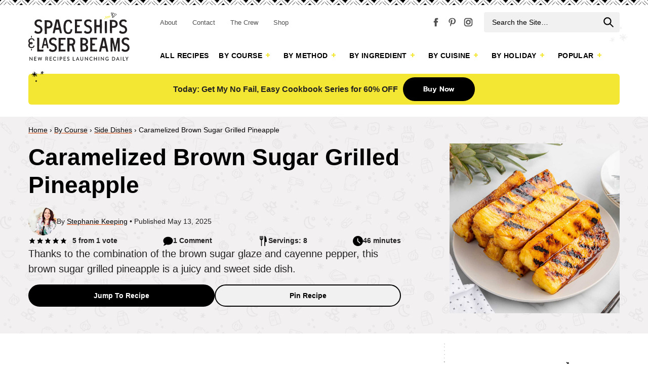

--- FILE ---
content_type: text/html; charset=UTF-8
request_url: https://spaceshipsandlaserbeams.com/brown-sugar-grilled-pineapple/
body_size: 122304
content:
<!DOCTYPE html>
<html lang="en-CA">
<head ><meta charset="UTF-8" /><script>if(navigator.userAgent.match(/MSIE|Internet Explorer/i)||navigator.userAgent.match(/Trident\/7\..*?rv:11/i)){var href=document.location.href;if(!href.match(/[?&]nowprocket/)){if(href.indexOf("?")==-1){if(href.indexOf("#")==-1){document.location.href=href+"?nowprocket=1"}else{document.location.href=href.replace("#","?nowprocket=1#")}}else{if(href.indexOf("#")==-1){document.location.href=href+"&nowprocket=1"}else{document.location.href=href.replace("#","&nowprocket=1#")}}}}</script><script>(()=>{class RocketLazyLoadScripts{constructor(){this.v="2.0.4",this.userEvents=["keydown","keyup","mousedown","mouseup","mousemove","mouseover","mouseout","touchmove","touchstart","touchend","touchcancel","wheel","click","dblclick","input"],this.attributeEvents=["onblur","onclick","oncontextmenu","ondblclick","onfocus","onmousedown","onmouseenter","onmouseleave","onmousemove","onmouseout","onmouseover","onmouseup","onmousewheel","onscroll","onsubmit"]}async t(){this.i(),this.o(),/iP(ad|hone)/.test(navigator.userAgent)&&this.h(),this.u(),this.l(this),this.m(),this.k(this),this.p(this),this._(),await Promise.all([this.R(),this.L()]),this.lastBreath=Date.now(),this.S(this),this.P(),this.D(),this.O(),this.M(),await this.C(this.delayedScripts.normal),await this.C(this.delayedScripts.defer),await this.C(this.delayedScripts.async),await this.T(),await this.F(),await this.j(),await this.A(),window.dispatchEvent(new Event("rocket-allScriptsLoaded")),this.everythingLoaded=!0,this.lastTouchEnd&&await new Promise(t=>setTimeout(t,500-Date.now()+this.lastTouchEnd)),this.I(),this.H(),this.U(),this.W()}i(){this.CSPIssue=sessionStorage.getItem("rocketCSPIssue"),document.addEventListener("securitypolicyviolation",t=>{this.CSPIssue||"script-src-elem"!==t.violatedDirective||"data"!==t.blockedURI||(this.CSPIssue=!0,sessionStorage.setItem("rocketCSPIssue",!0))},{isRocket:!0})}o(){window.addEventListener("pageshow",t=>{this.persisted=t.persisted,this.realWindowLoadedFired=!0},{isRocket:!0}),window.addEventListener("pagehide",()=>{this.onFirstUserAction=null},{isRocket:!0})}h(){let t;function e(e){t=e}window.addEventListener("touchstart",e,{isRocket:!0}),window.addEventListener("touchend",function i(o){o.changedTouches[0]&&t.changedTouches[0]&&Math.abs(o.changedTouches[0].pageX-t.changedTouches[0].pageX)<10&&Math.abs(o.changedTouches[0].pageY-t.changedTouches[0].pageY)<10&&o.timeStamp-t.timeStamp<200&&(window.removeEventListener("touchstart",e,{isRocket:!0}),window.removeEventListener("touchend",i,{isRocket:!0}),"INPUT"===o.target.tagName&&"text"===o.target.type||(o.target.dispatchEvent(new TouchEvent("touchend",{target:o.target,bubbles:!0})),o.target.dispatchEvent(new MouseEvent("mouseover",{target:o.target,bubbles:!0})),o.target.dispatchEvent(new PointerEvent("click",{target:o.target,bubbles:!0,cancelable:!0,detail:1,clientX:o.changedTouches[0].clientX,clientY:o.changedTouches[0].clientY})),event.preventDefault()))},{isRocket:!0})}q(t){this.userActionTriggered||("mousemove"!==t.type||this.firstMousemoveIgnored?"keyup"===t.type||"mouseover"===t.type||"mouseout"===t.type||(this.userActionTriggered=!0,this.onFirstUserAction&&this.onFirstUserAction()):this.firstMousemoveIgnored=!0),"click"===t.type&&t.preventDefault(),t.stopPropagation(),t.stopImmediatePropagation(),"touchstart"===this.lastEvent&&"touchend"===t.type&&(this.lastTouchEnd=Date.now()),"click"===t.type&&(this.lastTouchEnd=0),this.lastEvent=t.type,t.composedPath&&t.composedPath()[0].getRootNode()instanceof ShadowRoot&&(t.rocketTarget=t.composedPath()[0]),this.savedUserEvents.push(t)}u(){this.savedUserEvents=[],this.userEventHandler=this.q.bind(this),this.userEvents.forEach(t=>window.addEventListener(t,this.userEventHandler,{passive:!1,isRocket:!0})),document.addEventListener("visibilitychange",this.userEventHandler,{isRocket:!0})}U(){this.userEvents.forEach(t=>window.removeEventListener(t,this.userEventHandler,{passive:!1,isRocket:!0})),document.removeEventListener("visibilitychange",this.userEventHandler,{isRocket:!0}),this.savedUserEvents.forEach(t=>{(t.rocketTarget||t.target).dispatchEvent(new window[t.constructor.name](t.type,t))})}m(){const t="return false",e=Array.from(this.attributeEvents,t=>"data-rocket-"+t),i="["+this.attributeEvents.join("],[")+"]",o="[data-rocket-"+this.attributeEvents.join("],[data-rocket-")+"]",s=(e,i,o)=>{o&&o!==t&&(e.setAttribute("data-rocket-"+i,o),e["rocket"+i]=new Function("event",o),e.setAttribute(i,t))};new MutationObserver(t=>{for(const n of t)"attributes"===n.type&&(n.attributeName.startsWith("data-rocket-")||this.everythingLoaded?n.attributeName.startsWith("data-rocket-")&&this.everythingLoaded&&this.N(n.target,n.attributeName.substring(12)):s(n.target,n.attributeName,n.target.getAttribute(n.attributeName))),"childList"===n.type&&n.addedNodes.forEach(t=>{if(t.nodeType===Node.ELEMENT_NODE)if(this.everythingLoaded)for(const i of[t,...t.querySelectorAll(o)])for(const t of i.getAttributeNames())e.includes(t)&&this.N(i,t.substring(12));else for(const e of[t,...t.querySelectorAll(i)])for(const t of e.getAttributeNames())this.attributeEvents.includes(t)&&s(e,t,e.getAttribute(t))})}).observe(document,{subtree:!0,childList:!0,attributeFilter:[...this.attributeEvents,...e]})}I(){this.attributeEvents.forEach(t=>{document.querySelectorAll("[data-rocket-"+t+"]").forEach(e=>{this.N(e,t)})})}N(t,e){const i=t.getAttribute("data-rocket-"+e);i&&(t.setAttribute(e,i),t.removeAttribute("data-rocket-"+e))}k(t){Object.defineProperty(HTMLElement.prototype,"onclick",{get(){return this.rocketonclick||null},set(e){this.rocketonclick=e,this.setAttribute(t.everythingLoaded?"onclick":"data-rocket-onclick","this.rocketonclick(event)")}})}S(t){function e(e,i){let o=e[i];e[i]=null,Object.defineProperty(e,i,{get:()=>o,set(s){t.everythingLoaded?o=s:e["rocket"+i]=o=s}})}e(document,"onreadystatechange"),e(window,"onload"),e(window,"onpageshow");try{Object.defineProperty(document,"readyState",{get:()=>t.rocketReadyState,set(e){t.rocketReadyState=e},configurable:!0}),document.readyState="loading"}catch(t){console.log("WPRocket DJE readyState conflict, bypassing")}}l(t){this.originalAddEventListener=EventTarget.prototype.addEventListener,this.originalRemoveEventListener=EventTarget.prototype.removeEventListener,this.savedEventListeners=[],EventTarget.prototype.addEventListener=function(e,i,o){o&&o.isRocket||!t.B(e,this)&&!t.userEvents.includes(e)||t.B(e,this)&&!t.userActionTriggered||e.startsWith("rocket-")||t.everythingLoaded?t.originalAddEventListener.call(this,e,i,o):(t.savedEventListeners.push({target:this,remove:!1,type:e,func:i,options:o}),"mouseenter"!==e&&"mouseleave"!==e||t.originalAddEventListener.call(this,e,t.savedUserEvents.push,o))},EventTarget.prototype.removeEventListener=function(e,i,o){o&&o.isRocket||!t.B(e,this)&&!t.userEvents.includes(e)||t.B(e,this)&&!t.userActionTriggered||e.startsWith("rocket-")||t.everythingLoaded?t.originalRemoveEventListener.call(this,e,i,o):t.savedEventListeners.push({target:this,remove:!0,type:e,func:i,options:o})}}J(t,e){this.savedEventListeners=this.savedEventListeners.filter(i=>{let o=i.type,s=i.target||window;return e!==o||t!==s||(this.B(o,s)&&(i.type="rocket-"+o),this.$(i),!1)})}H(){EventTarget.prototype.addEventListener=this.originalAddEventListener,EventTarget.prototype.removeEventListener=this.originalRemoveEventListener,this.savedEventListeners.forEach(t=>this.$(t))}$(t){t.remove?this.originalRemoveEventListener.call(t.target,t.type,t.func,t.options):this.originalAddEventListener.call(t.target,t.type,t.func,t.options)}p(t){let e;function i(e){return t.everythingLoaded?e:e.split(" ").map(t=>"load"===t||t.startsWith("load.")?"rocket-jquery-load":t).join(" ")}function o(o){function s(e){const s=o.fn[e];o.fn[e]=o.fn.init.prototype[e]=function(){return this[0]===window&&t.userActionTriggered&&("string"==typeof arguments[0]||arguments[0]instanceof String?arguments[0]=i(arguments[0]):"object"==typeof arguments[0]&&Object.keys(arguments[0]).forEach(t=>{const e=arguments[0][t];delete arguments[0][t],arguments[0][i(t)]=e})),s.apply(this,arguments),this}}if(o&&o.fn&&!t.allJQueries.includes(o)){const e={DOMContentLoaded:[],"rocket-DOMContentLoaded":[]};for(const t in e)document.addEventListener(t,()=>{e[t].forEach(t=>t())},{isRocket:!0});o.fn.ready=o.fn.init.prototype.ready=function(i){function s(){parseInt(o.fn.jquery)>2?setTimeout(()=>i.bind(document)(o)):i.bind(document)(o)}return"function"==typeof i&&(t.realDomReadyFired?!t.userActionTriggered||t.fauxDomReadyFired?s():e["rocket-DOMContentLoaded"].push(s):e.DOMContentLoaded.push(s)),o([])},s("on"),s("one"),s("off"),t.allJQueries.push(o)}e=o}t.allJQueries=[],o(window.jQuery),Object.defineProperty(window,"jQuery",{get:()=>e,set(t){o(t)}})}P(){const t=new Map;document.write=document.writeln=function(e){const i=document.currentScript,o=document.createRange(),s=i.parentElement;let n=t.get(i);void 0===n&&(n=i.nextSibling,t.set(i,n));const c=document.createDocumentFragment();o.setStart(c,0),c.appendChild(o.createContextualFragment(e)),s.insertBefore(c,n)}}async R(){return new Promise(t=>{this.userActionTriggered?t():this.onFirstUserAction=t})}async L(){return new Promise(t=>{document.addEventListener("DOMContentLoaded",()=>{this.realDomReadyFired=!0,t()},{isRocket:!0})})}async j(){return this.realWindowLoadedFired?Promise.resolve():new Promise(t=>{window.addEventListener("load",t,{isRocket:!0})})}M(){this.pendingScripts=[];this.scriptsMutationObserver=new MutationObserver(t=>{for(const e of t)e.addedNodes.forEach(t=>{"SCRIPT"!==t.tagName||t.noModule||t.isWPRocket||this.pendingScripts.push({script:t,promise:new Promise(e=>{const i=()=>{const i=this.pendingScripts.findIndex(e=>e.script===t);i>=0&&this.pendingScripts.splice(i,1),e()};t.addEventListener("load",i,{isRocket:!0}),t.addEventListener("error",i,{isRocket:!0}),setTimeout(i,1e3)})})})}),this.scriptsMutationObserver.observe(document,{childList:!0,subtree:!0})}async F(){await this.X(),this.pendingScripts.length?(await this.pendingScripts[0].promise,await this.F()):this.scriptsMutationObserver.disconnect()}D(){this.delayedScripts={normal:[],async:[],defer:[]},document.querySelectorAll("script[type$=rocketlazyloadscript]").forEach(t=>{t.hasAttribute("data-rocket-src")?t.hasAttribute("async")&&!1!==t.async?this.delayedScripts.async.push(t):t.hasAttribute("defer")&&!1!==t.defer||"module"===t.getAttribute("data-rocket-type")?this.delayedScripts.defer.push(t):this.delayedScripts.normal.push(t):this.delayedScripts.normal.push(t)})}async _(){await this.L();let t=[];document.querySelectorAll("script[type$=rocketlazyloadscript][data-rocket-src]").forEach(e=>{let i=e.getAttribute("data-rocket-src");if(i&&!i.startsWith("data:")){i.startsWith("//")&&(i=location.protocol+i);try{const o=new URL(i).origin;o!==location.origin&&t.push({src:o,crossOrigin:e.crossOrigin||"module"===e.getAttribute("data-rocket-type")})}catch(t){}}}),t=[...new Map(t.map(t=>[JSON.stringify(t),t])).values()],this.Y(t,"preconnect")}async G(t){if(await this.K(),!0!==t.noModule||!("noModule"in HTMLScriptElement.prototype))return new Promise(e=>{let i;function o(){(i||t).setAttribute("data-rocket-status","executed"),e()}try{if(navigator.userAgent.includes("Firefox/")||""===navigator.vendor||this.CSPIssue)i=document.createElement("script"),[...t.attributes].forEach(t=>{let e=t.nodeName;"type"!==e&&("data-rocket-type"===e&&(e="type"),"data-rocket-src"===e&&(e="src"),i.setAttribute(e,t.nodeValue))}),t.text&&(i.text=t.text),t.nonce&&(i.nonce=t.nonce),i.hasAttribute("src")?(i.addEventListener("load",o,{isRocket:!0}),i.addEventListener("error",()=>{i.setAttribute("data-rocket-status","failed-network"),e()},{isRocket:!0}),setTimeout(()=>{i.isConnected||e()},1)):(i.text=t.text,o()),i.isWPRocket=!0,t.parentNode.replaceChild(i,t);else{const i=t.getAttribute("data-rocket-type"),s=t.getAttribute("data-rocket-src");i?(t.type=i,t.removeAttribute("data-rocket-type")):t.removeAttribute("type"),t.addEventListener("load",o,{isRocket:!0}),t.addEventListener("error",i=>{this.CSPIssue&&i.target.src.startsWith("data:")?(console.log("WPRocket: CSP fallback activated"),t.removeAttribute("src"),this.G(t).then(e)):(t.setAttribute("data-rocket-status","failed-network"),e())},{isRocket:!0}),s?(t.fetchPriority="high",t.removeAttribute("data-rocket-src"),t.src=s):t.src="data:text/javascript;base64,"+window.btoa(unescape(encodeURIComponent(t.text)))}}catch(i){t.setAttribute("data-rocket-status","failed-transform"),e()}});t.setAttribute("data-rocket-status","skipped")}async C(t){const e=t.shift();return e?(e.isConnected&&await this.G(e),this.C(t)):Promise.resolve()}O(){this.Y([...this.delayedScripts.normal,...this.delayedScripts.defer,...this.delayedScripts.async],"preload")}Y(t,e){this.trash=this.trash||[];let i=!0;var o=document.createDocumentFragment();t.forEach(t=>{const s=t.getAttribute&&t.getAttribute("data-rocket-src")||t.src;if(s&&!s.startsWith("data:")){const n=document.createElement("link");n.href=s,n.rel=e,"preconnect"!==e&&(n.as="script",n.fetchPriority=i?"high":"low"),t.getAttribute&&"module"===t.getAttribute("data-rocket-type")&&(n.crossOrigin=!0),t.crossOrigin&&(n.crossOrigin=t.crossOrigin),t.integrity&&(n.integrity=t.integrity),t.nonce&&(n.nonce=t.nonce),o.appendChild(n),this.trash.push(n),i=!1}}),document.head.appendChild(o)}W(){this.trash.forEach(t=>t.remove())}async T(){try{document.readyState="interactive"}catch(t){}this.fauxDomReadyFired=!0;try{await this.K(),this.J(document,"readystatechange"),document.dispatchEvent(new Event("rocket-readystatechange")),await this.K(),document.rocketonreadystatechange&&document.rocketonreadystatechange(),await this.K(),this.J(document,"DOMContentLoaded"),document.dispatchEvent(new Event("rocket-DOMContentLoaded")),await this.K(),this.J(window,"DOMContentLoaded"),window.dispatchEvent(new Event("rocket-DOMContentLoaded"))}catch(t){console.error(t)}}async A(){try{document.readyState="complete"}catch(t){}try{await this.K(),this.J(document,"readystatechange"),document.dispatchEvent(new Event("rocket-readystatechange")),await this.K(),document.rocketonreadystatechange&&document.rocketonreadystatechange(),await this.K(),this.J(window,"load"),window.dispatchEvent(new Event("rocket-load")),await this.K(),window.rocketonload&&window.rocketonload(),await this.K(),this.allJQueries.forEach(t=>t(window).trigger("rocket-jquery-load")),await this.K(),this.J(window,"pageshow");const t=new Event("rocket-pageshow");t.persisted=this.persisted,window.dispatchEvent(t),await this.K(),window.rocketonpageshow&&window.rocketonpageshow({persisted:this.persisted})}catch(t){console.error(t)}}async K(){Date.now()-this.lastBreath>45&&(await this.X(),this.lastBreath=Date.now())}async X(){return document.hidden?new Promise(t=>setTimeout(t)):new Promise(t=>requestAnimationFrame(t))}B(t,e){return e===document&&"readystatechange"===t||(e===document&&"DOMContentLoaded"===t||(e===window&&"DOMContentLoaded"===t||(e===window&&"load"===t||e===window&&"pageshow"===t)))}static run(){(new RocketLazyLoadScripts).t()}}RocketLazyLoadScripts.run()})();</script>

<meta name="viewport" content="width=device-width, initial-scale=1" />
<meta name='robots' content='index, follow, max-image-preview:large, max-snippet:-1, max-video-preview:-1' />
	<style></style>
	<meta name="pinterest-rich-pin" content="false" />
	<!-- This site is optimized with the Yoast SEO Premium plugin v26.7 (Yoast SEO v26.7) - https://yoast.com/wordpress/plugins/seo/ -->
	<title>Caramelized Brown Sugar Grilled Pineapple - Spaceships and Laser Beams</title><link rel="preload" href="https://spaceshipsandlaserbeams.com/wp-content/uploads/2019/03/stephanie-keeping-200.jpg" as="image" imagesrcset="https://spaceshipsandlaserbeams.com/wp-content/uploads/2019/03/stephanie-keeping-200.jpg 2x" fetchpriority="high"><link rel="preload" href="https://spaceshipsandlaserbeams.com/wp-content/uploads/2022/08/brown-sugar-grilled-pineapple-recipe-card-1.jpg" as="image" imagesrcset="https://spaceshipsandlaserbeams.com/wp-content/uploads/2022/08/brown-sugar-grilled-pineapple-recipe-card-1.jpg 1200w, https://spaceshipsandlaserbeams.com/wp-content/uploads/2022/08/brown-sugar-grilled-pineapple-recipe-card-1-400x400.jpg 400w, https://spaceshipsandlaserbeams.com/wp-content/uploads/2022/08/brown-sugar-grilled-pineapple-recipe-card-1-268x268.jpg 268w, https://spaceshipsandlaserbeams.com/wp-content/uploads/2022/08/brown-sugar-grilled-pineapple-recipe-card-1-620x620.jpg 620w, https://spaceshipsandlaserbeams.com/wp-content/uploads/2022/08/brown-sugar-grilled-pineapple-recipe-card-1-500x500.jpg 500w" imagesizes="(max-width: 1200px) 100vw, 1200px" fetchpriority="high">
<link data-rocket-prefetch href="https://www.googletagmanager.com" rel="dns-prefetch">
<link data-rocket-prefetch href="https://scripts.mediavine.com" rel="dns-prefetch">
<link data-rocket-prefetch href="https://plausible.io" rel="dns-prefetch">
<link data-rocket-prefetch href="https://securepubads.g.doubleclick.net" rel="dns-prefetch">
<style id="wpr-usedcss">img:is([sizes=auto i],[sizes^="auto," i]){contain-intrinsic-size:3000px 1500px}.cp-popup-container,.cp-popup-container *{-webkit-box-sizing:border-box;-moz-box-sizing:border-box;box-sizing:border-box}.cp-popup-container:after,.cp-popup:after,.cpro-form:after{clear:both}.cp-popup-container:after,.cp-popup-container:before,.cp-popup:after,.cp-popup:before,.cpro-form:after,.cpro-form:before{display:table;content:""}html.cp-disable-scroll{overflow:hidden}button.cp-button-field,input.cp-form-field,select.cp-form-field,textarea.cp-form-field{margin:0}.cp-field-html-data ::-webkit-input-placeholder{font-family:inherit;font-weight:inherit;color:inherit}.cp-field-html-data ::-moz-placeholder{font-family:inherit;font-weight:inherit;color:inherit}.cp-field-html-data :-ms-input-placeholder{font-family:inherit;font-weight:inherit;color:inherit}.cp-field-html-data :-moz-placeholder{font-family:inherit;font-weight:inherit;color:inherit}.cp-field-element::-moz-placeholder,.cp-field-element::-webkit-input-placeholder,.cp-field-html-data input[type]:-ms-input-placeholder,.cp-field-html-data input[type]::-moz-placeholder,.cp-field-html-data input[type]::-webkit-input-placeholder,.cp-field-html-data textarea:-ms-input-placeholder,.cp-field-html-data textarea::-moz-placeholder,.cp-field-html-data textarea::-webkit-input-placeholder{color:inherit;font-family:inherit}.cp-field-html-data select option{background-color:inherit}.cp-field-html-data[data-action=close]{pointer-events:all}.cp-popup-container .cp-field-html-data.cpro-overlay-field{position:fixed!important;z-index:999999!important}.cp-popup-container.cp-module-full_screen .cp-field-html-data.cpro-overlay-field{z-index:99999999!important}.cp-field-html-data[data-type=cp_button] .cp-button,.cp-field-html-data[data-type=cp_button] .cp-button:hover{background:0 0;line-height:1;text-shadow:none}.cp-field-html-data[data-type=cp_button] .cp-button,.cp-field-html-data[data-type=cp_button] .cp-button:focus{outline:0;box-shadow:none;position:inherit}.cp-field-html-data[data-type=cp_gradient_button] .cp-button{line-height:1;position:inherit}.cp-target.cp-button-tooltip.cp-tooltip-bottom:after,.cp-target.cp-button-tooltip.cp-tooltip-top:after{content:'';position:absolute;left:50%;margin-left:-5px;border-width:6px;border-style:solid}.cp-target.cp-button-tooltip.cp-tooltip-top:after{border-color:#d6e9c6 transparent transparent;bottom:101%;bottom:calc(100% + 1px)}.cp-target.cp-button-tooltip.cp-tooltip-bottom:after{bottom:-20%;border-color:transparent transparent #f9f9f9}.cp-target.cp-button-tooltip:before{content:attr(data-content);position:absolute;text-align:center;pointer-events:none;background:#fafafa;font-size:13px;min-width:238px;left:50%;transform:translateX(-50%);color:#444}.cp-field-html-data .cp-shape-container.cp-tooltip-bottom:before{content:attr(data-content);position:absolute;top:120%;background:#fafafa;font-size:13px;min-width:238px;left:50%;transform:translateX(-50%);padding:15px;margin-bottom:12px;border-radius:3px;color:#444;box-shadow:0 3px 7px rgba(0,0,0,.15);pointer-events:none;text-align:center;line-height:19px}.cp-field-html-data .cp-shape-container.cp-tooltip-top:before{content:attr(data-content);position:absolute;bottom:100%;background:#fafafa;font-size:13px;min-width:238px;left:50%;transform:translateX(-50%);padding:15px;margin-bottom:12px;border-radius:3px;color:#444;box-shadow:0 3px 7px rgba(0,0,0,.15);pointer-events:none;text-align:center;line-height:19px}.cp-target.cp-button-tooltip.cp-tooltip-top:before{bottom:calc(100% + 12px);padding:15px;margin:0;border-radius:3px}.cp-target.cp-button-tooltip.cp-tooltip-bottom:before{top:120%;padding:15px;margin-bottom:12px;border-radius:3px;box-shadow:0 3px 7px rgba(0,0,0,.15)}.cp-state-success .cp-target.cp-button-tooltip.cp-tooltip-bottom:before,.cp-state-success .cp-target.cp-button-tooltip.cp-tooltip-top:before{color:#3c763d;background:#dff0d8;border:1px solid #d6e9c6}.cp-error-tooltip .cp-target.cp-button-tooltip.cp-tooltip-bottom:before,.cp-error-tooltip .cp-target.cp-button-tooltip.cp-tooltip-top:before{color:#a94442;line-height:1.4;min-width:320px;background-color:#f2dede;border:1px solid #ebccd1;text-transform:none}.cp-error-tooltip .cp-target.cp-button-tooltip.cp-tooltip-top:after{border-color:#f1dddd transparent transparent}.cp-field-html-data .cp_shape_submit_hidden{display:none}.cp-field-html-data.cp-shapes-wrap.cp-error-tooltip,.cp-field-html-data.cp-shapes-wrap.cp-state-success{z-index:26!important}.cp-field-html-data .cp_shape_submit_label,.cp-field-html-data.cp-shapes-wrap[data-action=goto_url] svg,.cp-field-html-data.cp-shapes-wrap[data-action=submit_n_goto_url] svg{cursor:pointer}.cp-field-html-data .cp-shape-container.cp-tooltip-bottom:after,.cp-field-html-data .cp-shape-container.cp-tooltip-top:after{content:'';position:absolute;left:50%;margin-left:-5px;border-width:6px;border-style:solid}.cp-field-html-data .cp-shape-container.cp-tooltip-top:after{bottom:101%;border-color:#3c763d transparent transparent}.cp-state-success.cp-field-html-data .cp-shape-container.cp-tooltip-top:after{border-color:#dff0d8 transparent transparent}.cp-field-html-data .cp-shape-container.cp-tooltip-bottom:after{bottom:-20%;border-color:transparent transparent #f9f9f9}.cp-btn-tooltip{position:absolute;bottom:120%;bottom:calc(100% + 12px);font-size:13px;min-width:238px;left:50%;transform:translateX(-50%)}.cp-shape-tooltip{position:absolute;bottom:120%;bottom:calc(100% + 12px);font-size:13px;min-width:238px;left:50%;transform:translateX(-50%)}.cp-error-tooltip.cp-field-html-data .cp-shape-container.cp-tooltip-top:after{border-color:#f2dede transparent transparent!important}.cp-tooltip-close:hover{color:red}.cp-field-html-data[data-action] .cp-error-tip-content{cursor:auto}.cp-error-tip-content{color:#a94442;line-height:1.4;min-width:320px;background-color:#f2dede;border:1px solid #ebccd1;text-transform:none;padding:15px;margin:0;border-radius:3px}.cp-tooltip-close{width:10px;height:10px;line-height:10px;position:absolute;top:5px;right:5px}body.cpro-wel-mat-open{transition:all 0s ease 0s,padding-top .7s ease-in-out}.cp-state-success.cp-field-html-data .cp-shape-container.cp-tooltip-bottom:before,.cp-state-success.cp-field-html-data .cp-shape-container.cp-tooltip-top:before{color:#3c763d;background:#dff0d8;border:1px solid #d6e9c6;text-transform:capitalize}.cp-error-tooltip.cp-field-html-data .cp-shape-container.cp-tooltip-bottom:before,.cp-error-tooltip.cp-field-html-data .cp-shape-container.cp-tooltip-top:before{color:#a94442;line-height:1.4;min-width:320px;background-color:#f2dede;border:1px solid #ebccd1;text-transform:none}.cpro-overlay{position:fixed;z-index:999999;top:0;left:0;bottom:0;right:0;width:100%;height:100%;overflow-y:auto}.cp-module-info_bar .cp-popup-wrapper{display:none}.cp-popup-container.cpro-open .cpro-overlay{opacity:1;visibility:visible;overflow:auto;display:block;cursor:pointer}.cp-popup-container.cpro-open.cp-module-widget .cp-popup-wrapper{overflow:visible}.cp-popup-container.cpro-open .cp-popup-wrapper{opacity:1;visibility:visible;display:block;width:100%}.cp-popup-wrapper{z-index:999999;pointer-events:none}.cp-popup-wrapper.cp-close{overflow:auto;-webkit-animation-name:fadeOut;animation-name:fadeOut;-webkit-animation-duration:.3s;animation-duration:.3s;-webkit-animation-fill-mode:both;animation-fill-mode:both}@-webkit-keyframes fadeOut{0%{opacity:1}100%{opacity:0}}@keyframes fadeOut{0%{opacity:1}100%{opacity:0}}.cp-module-modal_popup .cp-popup{width:100%;max-width:100%;display:block;margin:0 auto;position:fixed;-webkit-perspective:1200px;-moz-perspective:1200px;-ms-perspective:1200px;perspective:1200px;font-style:normal;font-weight:400;font-variant:normal;text-transform:none;line-height:1;z-index:99}html.cpro-exceed-viewport .cp-module-modal_popup .cp-popup,html.cpro-ios-device .cp-module-full_screen .cp-popup,html.cpro-ios-device .cp-module-modal_popup .cp-popup{position:absolute}html.cpro-exceed-viewport,html.cpro-ios-device .cpro-overlay{overflow:hidden}.cp-popup-content{display:none;position:relative;z-index:999;width:100%;opacity:0;pointer-events:auto;box-shadow:none}.cp-popup-content.cpro-active-step{opacity:1;display:block;-webkit-animation:1s ease-out cproFadeInNone;-moz-animation:1s ease-out cproFadeInNone;-o-animation:1s ease-out cproFadeInNone;animation:1s ease-out cproFadeInNone}@-webkit-keyframes cproFadeInNone{0%{display:none;opacity:0}1%{display:block;opacity:0}100%{display:block;opacity:1}}@-moz-keyframes cproFadeInNone{0%{display:none;opacity:0}1%{display:block;opacity:0}100%{display:block;opacity:1}}@-o-keyframes cproFadeInNone{0%{display:none;opacity:0}1%{display:block;opacity:0}100%{display:block;opacity:1}}@keyframes cproFadeInNone{0%{display:none;opacity:0}1%{display:block;opacity:0}100%{display:block;opacity:1}}.cp-module-full_screen .cp-popup-content,.cp-module-modal_popup .cp-popup-content{top:50%;left:50%;position:absolute;cursor:auto}.cp-module-widget .cp-popup-content{margin:0 auto}.cp-module-before_after .cp-popup-content,.cp-module-inline .cp-popup-content{left:50%;-webkit-transform:translateX(-50%);-moz-transform:translateX(-50%);-ms-transform:translateX(-50%);transform:translateX(-50%);position:relative;overflow:visible}.cp-popup-container.cp-module-before_after .cp-popup-wrapper,.cp-popup-container.cp-module-inline .cp-popup-wrapper{opacity:1;display:block;visibility:visible;overflow:visible}.cp-popup-container.cp-module-widget{margin:15px 0}.cp-module-before_after .cpro-animate-container,.cp-module-inline .cpro-animate-container,.cp-module-widget .cpro-animate-container{overflow:visible}.cp-module-modal_popup .cpro-animate-container{height:100%;left:0;bottom:auto;pointer-events:none}.cp-popup-content .cp-target p{margin:auto}.cp-field-html-data label{color:inherit;background-color:inherit;background:inherit;font-weight:inherit;display:block}button.cp-field-element,input[type].cp-field-element,textarea.cp-field-element{text-transform:none;line-height:1.5;letter-spacing:normal}button.cp-field-element{padding:0}.cp-field-html-data button[disabled]{cursor:default;opacity:1}.cp-popup-container .cp-target p{line-height:inherit;padding:0;font-size:inherit;font-weight:inherit}.cp-popup-container .cp-target strong{font-weight:700}.cp-popup-container .cp-target p,.cp-popup-container .cp-target strong{color:inherit;line-height:inherit;font-family:inherit;text-align:inherit}.cp-field-html-data img.cp-img-lazy{max-width:none}.cp-field-html-data .cp-field-element{overflow:hidden}.cp-popup-container.cp-module-full_screen .cp-popup{z-index:99999999;height:100%}.cp-close-container{cursor:pointer}.cp-field-html-data{position:absolute}.cp-popup-content::before{content:'';display:block;height:100%;position:absolute;width:100%;border-radius:inherit}.cp_loader_container{display:inline-flex;align-items:center;justify-content:center;font-size:inherit;border-radius:50%;border:2px solid rgba(0,0,0,.2);animation-name:cp-loader-spin;animation-duration:1s;animation-iteration-count:infinite;animation-timing-function:linear;position:relative;vertical-align:top}.cp_loader_container .cp-button-loader-style{position:relative;font-size:inherit;width:1.5em;height:1.5em;line-height:1.5em}.cp_success_loader_container{-webkit-animation:none;animation:none;transition:border .5s ease-out}.cp_success_loader_container .cp-button-loader-style.draw:after{opacity:1;animation-duration:1.2s;animation-timing-function:ease;animation-name:cp-checkmark;transform:scaleX(-1) rotate(135deg);backface-visibility:hidden;-webkit-backface-visibility:hidden}.cp_error_loader_container{-webkit-animation:none;animation:none;transition:border .5s ease-out;border:2px solid #fff;display:inline-flex;align-items:center;justify-content:center;font-size:inherit;border-radius:50%;-webkit-animation:1s fadein;-moz-animation:1s fadein;-ms-animation:fadein 1s;-o-animation:1s fadein;animation:1s fadein}.cp_success_loader_container .cp-button-loader-style:after{opacity:0;font-size:inherit;height:.88em;width:.42em;border-right:2px solid;border-top:2px solid;content:'';position:absolute;top:.8em;left:.26em;transform-origin:left top;-webkit-box-sizing:inherit;-moz-box-sizing:inherit;box-sizing:inherit}@keyframes fadein{from{opacity:0}to{opacity:1}}@-moz-keyframes fadein{from{opacity:0}to{opacity:1}}@-webkit-keyframes fadein{from{opacity:0}to{opacity:1}}@-ms-keyframes fadein{from{opacity:0}to{opacity:1}}@-o-keyframes fadein{from{opacity:0}to{opacity:1}}@keyframes cp-loader-spin{0%{transform:rotate(0)}100%{transform:rotate(360deg)}}@keyframes cp-checkmark{0%{height:0;width:0;opacity:1}20%{height:0;width:.42em;opacity:1}40%{height:.88em;width:.42em;opacity:1}100%{height:.88em;width:.42em;opacity:1}}.cpro-form input[type=color],.cpro-form input[type=date],.cpro-form input[type=email],.cpro-form input[type=month],.cpro-form input[type=number],.cpro-form input[type=password],.cpro-form input[type=search],.cpro-form input[type=tel],.cpro-form input[type=text],.cpro-form input[type=time],.cpro-form input[type=url],.cpro-form select,.cpro-form textarea{background-color:transparent;box-shadow:inherit}.cp-popup input[type=checkbox],.cp-popup input[type=radio]{border:1px solid #b4b9be;background:#fff;color:#555;clear:none;cursor:pointer;display:inline-block;line-height:0;height:16px;margin:-4px 4px 0 0;outline:0;padding:0!important;text-align:center;vertical-align:middle;width:16px;min-width:16px;-webkit-appearance:none;-webkit-box-shadow:inset 0 1px 2px rgba(0,0,0,.1);box-shadow:inset 0 1px 2px rgba(0,0,0,.1);-webkit-transition:border-color .05s ease-in-out;transition:.05s border-color ease-in-out}.cp-popup input[type=checkbox]:focus,.cp-popup input[type=radio]:focus{outline:0}.cp-popup input[type=radio]{border-radius:50%;line-height:10px;margin-right:4px;-webkit-border-radius:50%}.cp-popup input[type=checkbox]:checked:before,.cp-popup input[type=radio]:checked:before{display:inline-block;font-family:convertpro!important;vertical-align:middle;width:16px;-webkit-font-smoothing:antialiased;-moz-osx-font-smoothing:grayscale}.cp-popup input[type=radio]:checked:before{background-color:#1e8cbe;border-radius:50%;content:"";font-size:24px;height:6px;margin:4px;line-height:16px;text-indent:-9999px;width:6px}.cp-popup input[type=checkbox]:checked:before{content:"\2713";color:#1e8cbe;font-size:12px;font-weight:700;margin:0;position:absolute;top:50%;transform:translate(-50%,-50%)}.cp-popup input[type=checkbox],.cp-popup input[type=email],.cp-popup input[type=number],.cp-popup input[type=password],.cp-popup input[type=radio],.cp-popup input[type=text],.cp-popup select,.cp-popup textarea{background-color:#fff;color:#32373c;outline:0;transition:50ms border-color ease-in-out;-webkit-transition:border-color 50ms ease-in-out;max-width:100%}.cpro-form input[type=checkbox],.cpro-form input[type=radio]{box-shadow:inherit;margin-right:5px}.cp-popup input[type=checkbox]{position:relative}img.cp-target.cp-field-element.cp-close-image,img.cp-target.cp-field-element.cp-image{display:block;transform:translateZ(0)}.cp-target.cp-field-element.cp-form-input-field.cp-form-field.cp-checkbox-field,.cp-target.cp-field-element.cp-form-input-field.cp-form-field.cp-radio-field{background:0 0;border:none;border-radius:0;box-shadow:none;line-height:20px}select.cp-target.cp-field-element.cp-form-input-field.cp-form-field.cp-dropdown-field{-webkit-appearance:none}.cp-popup-content .cp-field-html-data .cp-field-shadow{position:absolute;width:100%;height:100%;top:0;left:0;pointer-events:none}.cp-shapes-wrap svg.cp-target{display:block;height:inherit;width:inherit;transform:none;position:static}.cp-module-full_screen .cp-popup,.cp-module-info_bar .cp-popup{top:0;bottom:auto;position:fixed;width:100%!important;z-index:999999}.cp-module-full_screen .cp-popup-wrapper{position:fixed;top:0;left:0;bottom:0;right:0}.cp-module-info_bar .cp-popup.cp-top{z-index:999}.cp-popup-content .cpro-form-container{position:relative;width:100%;height:100%;display:inline-block}html.cpro-ib-open{transition:all 1s ease-in-out;-webkit-transition:1s ease-in-out;-moz-transition:1s ease-in-out;-ms-transition:1s ease-in-out}.cp-module-info_bar .cp-popup.cp_infobar_toggle.cp-top{display:none}.cp-field-html-data .cp-close-field,.cp-field-html-data.cp-close-field[data-action=none],.cp-field-html-data[data-action],.cp-field-html-data[data-action] *{cursor:pointer}.cp-field-html-data[data-action=none]{cursor:default}.cp-module-before_after .cp-popup-wrapper{opacity:1;visibility:visible;position:relative;overflow:auto;display:block;z-index:9;-webkit-transition:opacity .3s,visibility .3s;-moz-transition:opacity .3s,visibility .3s;-ms-transition:opacity .3s,visibility .3s;transition:opacity .3s,visibility .3s}.cp-target.cp_button{overflow:auto;text-transform:none;line-height:1em;letter-spacing:normal}.cp-open-infobar-toggle-wrap{position:fixed;width:100%;height:100%;top:0;left:0;pointer-events:none;z-index:999999}.cp-open-infobar-toggle{position:fixed;cursor:pointer;width:350px;height:45px;pointer-events:auto;text-align:center;background:#faebd7;line-height:45px;z-index:999999;visibility:inherit;display:none}.cp-popup-container.cpro-open .cp-open-infobar-toggle{display:block}.cp-open-toggle-wrap.bottom-right{top:auto;bottom:0}.cp-open-toggle{position:fixed;cursor:pointer;width:350px;height:45px;pointer-events:auto;text-align:center;background:#faebd7;line-height:45px;z-index:999999;visibility:inherit;display:none}.cp-popup-container.cpro-open .cp-open-toggle{display:block}.cp_has_toggle_sticky .cp-popup{z-index:999999}.cp_has_toggle_sticky .cp-popup-content{transition:transform .75s}.cp_has_toggle .cp-popup-content.bottom-left,.cp_has_toggle .cp-popup-content.bottom-right{-webkit-transform:translateY(100%);-moz-transform:translateY(100%);-ms-transform:translateY(100%);-o-transform:translateY(100%);transform:translateY(100%)}.cp_has_toggle .cp-popup-content.bottom-center{-webkit-transform:translateX(-50%) translateY(100%);-moz-transform:translateX(-50%) translateY(100%);-ms-transform:translateX(-50%) translateY(100%);-o-transform:translateX(-50%) translateY(100%);transform:translateX(-50%) translateY(100%)}.cp_has_toggle .cp-popup-content.top-left,.cp_has_toggle .cp-popup-content.top-right{-webkit-transform:translateY(-100%);-moz-transform:translateY(-100%);-ms-transform:translateY(-100%);-o-transform:translateY(-100%);transform:translateY(-100%)}.cp_has_toggle .cp-popup-content.center-left{-webkit-transform:translateX(-100%) translateY(-50%);-moz-transform:translateX(-100%) translateY(-50%);-ms-transform:translateX(-100%) translateY(-50%);-o-transform:translateX(-100%) translateY(-50%);transform:translateX(-100%) translateY(-50%)}.cp_has_toggle .cp-popup-content.top-center{-webkit-transform:translateX(-50%) translateY(-100%);-moz-transform:translateX(-50%) translateY(-100%);-ms-transform:translateX(-50%) translateY(-100%);-o-transform:translateX(-50%) translateY(-100%);transform:translateX(-50%) translateY(-100%)}.cp-toggle-type-sticky{position:relative}.cp-popup-content.center-left .cp-toggle-type-sticky{top:50%;left:100%;right:auto;bottom:auto;-webkit-transform:rotate(-90deg) translateY(50%);-moz-transform:rotate(-90deg) translateY(50%);-ms-transform:rotate(-90deg) translateY(50%);-o-transform:rotate(-90deg) translateY(50%);transform:rotate(-90deg) translateY(50%);transform-origin:center}.cp-popup-content.center-right .cp-toggle-type-sticky{top:50%;left:auto;right:100%;bottom:auto;-webkit-transform:rotate(90deg) translateY(-50%);-moz-transform:rotate(90deg) translateY(-50%);-ms-transform:rotate(90deg) translateY(-50%);-o-transform:rotate(90deg) translateY(-50%);transform:rotate(90deg) translateY(-50%);transform-origin:center}.cp-toggle-type-sticky .cp-open-toggle{position:absolute}.cp-toggle-type-sticky.bottom-center .cp-open-toggle,.cp-toggle-type-sticky.bottom-left .cp-open-toggle,.cp-toggle-type-sticky.bottom-right .cp-open-toggle{top:auto;bottom:0}.cp-toggle-type-sticky.bottom-right .cp-open-toggle,.cp-toggle-type-sticky.top-right .cp-open-toggle{right:0}.cpro-video-container iframe,.cpro-video-container video{width:inherit;height:inherit}a[class^=manual_trigger_]{cursor:pointer}input.cpro-hp-field[type=text]{position:absolute;left:-9999px}@media only screen and (max-width:768px){body.cpro-wel-mat-open{position:fixed;width:100%;overflow-y:auto;max-height:100%}html.cpro-overflow-mat{overflow:scroll}}@media only screen and (max-width:480px){.cp-module-modal_popup .cp-popup{position:absolute}}.g-recaptcha{transform:scale(.77);-webkit-transform:scale(.77);transform-origin:0 0;-webkit-transform-origin:0 0}.recaptcha-msg-error{color:#c65848}.g-recaptcha.error{border:2px solid #c64848;padding:.2em;width:21em}@media screen and (max-height:575px){.g-recaptcha{transform:scale(.77);-webkit-transform:scale(.77);transform-origin:0 0;-webkit-transform-origin:0 0}}.cp-animated{-webkit-animation-duration:.85s;animation-duration:.85s;-webkit-animation-fill-mode:both;animation-fill-mode:both;opacity:1}@-webkit-keyframes cp-fadeIn{from{opacity:0}to{opacity:1}}@keyframes cp-fadeIn{from{opacity:0}to{opacity:1}}.cp-fadeIn{-webkit-animation-name:cp-fadeIn;animation-name:cp-fadeIn}@-webkit-keyframes cp-slideInDown{from{opacity:0;-webkit-transform:translate3d(0,-100%,0);transform:translate3d(0,-100%,0);visibility:visible}to{opacity:1;-webkit-transform:translate3d(0,0,0);transform:translate3d(0,0,0);visibility:visible}}@keyframes cp-slideInDown{from{opacity:0;-webkit-transform:translate3d(0,-100%,0);transform:translate3d(0,-100%,0);visibility:visible}to{opacity:1;-webkit-transform:translate3d(0,0,0);transform:translate3d(0,0,0);visibility:visible}}.cp-slideInDown{-webkit-animation-name:cp-slideInDown;animation-name:cp-slideInDown}@-webkit-keyframes cp-slideInLeft{from{opacity:0;-webkit-transform:translate3d(-100%,0,0);transform:translate3d(-100%,0,0);visibility:visible}to{opacity:1;-webkit-transform:translate3d(0,0,0);transform:translate3d(0,0,0);visibility:visible}}@keyframes cp-slideInLeft{from{opacity:0;-webkit-transform:translate3d(-100%,0,0);transform:translate3d(-100%,0,0);visibility:visible}to{opacity:1;-webkit-transform:translate3d(0,0,0);transform:translate3d(0,0,0);visibility:visible}}.cp-slideInLeft{-webkit-animation-name:cp-slideInLeft;animation-name:cp-slideInLeft}@-webkit-keyframes cp-slideInRight{from{opacity:0;-webkit-transform:translate3d(100%,0,0);transform:translate3d(100%,0,0);visibility:visible}to{opacity:1;-webkit-transform:translate3d(0,0,0);transform:translate3d(0,0,0);visibility:visible}}@keyframes cp-slideInRight{from{opacity:0;-webkit-transform:translate3d(100%,0,0);transform:translate3d(100%,0,0);visibility:visible}to{opacity:1;-webkit-transform:translate3d(0,0,0);transform:translate3d(0,0,0);visibility:visible}}.cp-slideInRight{-webkit-animation-name:cp-slideInRight;animation-name:cp-slideInRight}@-webkit-keyframes cp-slideInUp{from{opacity:0;-webkit-transform:translate3d(0,100%,0);transform:translate3d(0,100%,0);visibility:visible}to{opacity:1;-webkit-transform:translate3d(0,0,0);transform:translate3d(0,0,0);visibility:visible}}@keyframes cp-slideInUp{from{opacity:0;-webkit-transform:translate3d(0,100%,0);transform:translate3d(0,100%,0);visibility:visible}to{opacity:1;-webkit-transform:translate3d(0,0,0);transform:translate3d(0,0,0);visibility:visible}}.cp-slideInUp{-webkit-animation-name:cp-slideInUp;animation-name:cp-slideInUp}@-webkit-keyframes cp-slideOutLeft{from{opacity:1;-webkit-transform:translate3d(0,0,0);transform:translate3d(0,0,0)}to{opacity:0;visibility:hidden;-webkit-transform:translate3d(-100%,0,0);transform:translate3d(-100%,0,0)}}@keyframes cp-slideOutLeft{from{opacity:1;-webkit-transform:translate3d(0,0,0);transform:translate3d(0,0,0)}to{opacity:0;visibility:hidden;-webkit-transform:translate3d(-100%,0,0);transform:translate3d(-100%,0,0)}}.cp-slideOutLeft{-webkit-animation-name:cp-slideOutLeft;animation-name:cp-slideOutLeft}@-webkit-keyframes cp-slideOutRight{from{opacity:1;-webkit-transform:translate3d(0,0,0);transform:translate3d(0,0,0)}to{opacity:0;visibility:hidden;-webkit-transform:translate3d(100%,0,0);transform:translate3d(100%,0,0)}}@keyframes cp-slideOutRight{from{opacity:1;-webkit-transform:translate3d(0,0,0);transform:translate3d(0,0,0)}to{opacity:0;visibility:hidden;-webkit-transform:translate3d(100%,0,0);transform:translate3d(100%,0,0)}}.cp-slideOutRight{-webkit-animation-name:cp-slideOutRight;animation-name:cp-slideOutRight}@-webkit-keyframes cp-slideOutDown{from{opacity:1;-webkit-transform:translate3d(0,0,0);transform:translate3d(0,0,0)}to{opacity:0;visibility:hidden;-webkit-transform:translate3d(0,100%,0);transform:translate3d(0,100%,0)}}@keyframes cp-slideOutDown{from{opacity:1;-webkit-transform:translate3d(0,0,0);transform:translate3d(0,0,0)}to{opacity:0;visibility:hidden;-webkit-transform:translate3d(0,100%,0);transform:translate3d(0,100%,0)}}.cp-slideOutDown{-webkit-animation-name:cp-slideOutDown;animation-name:cp-slideOutDown}@keyframes cp-slideOutUp{from{transform:translate3d(0,0,0)}to{visibility:hidden;transform:translate3d(0,-100%,0)}}.cp-slideOutUp{animation-name:cp-slideOutUp}@-webkit-keyframes cp-fadeInScale{from{-webkit-transform:scale(.7);opacity:0}50%{-webkit-transform:scale(1);opacity:1}}@keyframes cp-fadeInScale{from{transform:scale(.7);opacity:0}50%{transform:scale(1);opacity:1}}.cp-fadeInScale{-webkit-animation-name:cp-fadeInScale;animation-name:cp-fadeInScale}.cp-popup-container .cp-popup-wrapper,.cp-popup-container .cpro-overlay{opacity:0;visibility:hidden;display:none}.sc_fs_card__animate{padding:0}.sc_fs_card__animate .sc_fs_faq__content{padding:0 1em 1em}.sc_fs_card__animate .sc_fs_faq__content>:first-child{margin-top:0}.sc_fs_card__animate summary{display:block;cursor:pointer;position:relative;padding:1em 1em 1em 2em}.sc_fs_card__animate summary:before{content:"";position:absolute;top:1.5em;left:1em;transform:rotate(0);transform-origin:0.2rem 50%;transition:.25s transform ease;border:.4rem solid transparent;border-left-color:inherit}.sc_fs_card__animate[open]>summary:before{transform:rotate(90deg)}body.hidden-scroll{overflow:hidden}.sl-overlay{position:fixed;left:0;right:0;top:0;bottom:0;background:#fff;display:none;z-index:1035}.sl-wrapper{z-index:1040;width:100%;height:100%;left:0;top:0;position:fixed}.sl-wrapper *{box-sizing:border-box}.sl-wrapper button{border:0;background:0 0;font-size:28px;padding:0;cursor:pointer}.sl-wrapper button:hover{opacity:.7}.sl-wrapper .sl-close{display:none;position:fixed;right:30px;top:30px;z-index:10060;margin-top:-14px;margin-right:-14px;height:44px;width:44px;line-height:44px;font-family:Arial,Baskerville,monospace;color:#000;font-size:3rem}.sl-wrapper .sl-counter{display:none;position:fixed;top:30px;left:30px;z-index:10060;color:#000;font-size:1rem}.sl-wrapper .sl-download{display:none;position:fixed;bottom:5px;width:100%;text-align:center;z-index:10060;color:#fff;font-size:1rem}.sl-wrapper .sl-download a{color:#fff}.sl-wrapper .sl-navigation{width:100%;display:none}.sl-wrapper .sl-navigation button{position:fixed;top:50%;margin-top:-22px;height:44px;width:22px;line-height:44px;text-align:center;display:block;z-index:10060;font-family:Arial,Baskerville,monospace;color:#000}.sl-wrapper .sl-navigation button.sl-next{right:5px;font-size:2rem}.sl-wrapper .sl-navigation button.sl-prev{left:5px;font-size:2rem}@media (min-width:35.5em){.sl-wrapper .sl-navigation button{width:44px}.sl-wrapper .sl-navigation button.sl-next{right:10px;font-size:3rem}.sl-wrapper .sl-navigation button.sl-prev{left:10px;font-size:3rem}.sl-wrapper .sl-image img{border:0}}@media (min-width:50em){.sl-wrapper .sl-navigation button{width:44px}.sl-wrapper .sl-navigation button.sl-next{right:20px;font-size:3rem}.sl-wrapper .sl-navigation button.sl-prev{left:20px;font-size:3rem}.sl-wrapper .sl-image img{border:0}}.sl-wrapper.sl-dir-rtl .sl-navigation{direction:ltr}.sl-wrapper .sl-image{position:fixed;-ms-touch-action:none;touch-action:none;z-index:10000}.sl-wrapper .sl-image img{margin:0;padding:0;display:block;border:0;width:100%;height:auto}.sl-wrapper .sl-image iframe{background:#000;border:0}@media (min-width:35.5em){.sl-wrapper .sl-image iframe{border:0}}@media (min-width:50em){.sl-wrapper .sl-image iframe{border:0}}.sl-wrapper .sl-image .sl-caption{display:none;padding:10px;color:#fff;background:rgba(0,0,0,.8);font-size:1rem;position:absolute;bottom:0;left:0;right:0}.sl-spinner{display:none;border:5px solid #333;border-radius:40px;height:40px;left:50%;margin:-20px 0 0 -20px;opacity:0;position:fixed;top:50%;width:40px;z-index:1007;-webkit-animation:1s ease-out infinite pulsate;-moz-animation:1s ease-out infinite pulsate;-ms-animation:pulsate 1s ease-out infinite;-o-animation:1s ease-out infinite pulsate;animation:1s ease-out infinite pulsate}.sl-scrollbar-measure{position:absolute;top:-9999px;width:50px;height:50px;overflow:scroll}.sl-transition{transition:-moz-transform ease .2s;transition:-ms-transform ease .2s;transition:-o-transform ease .2s;transition:-webkit-transform ease .2s;transition:transform ease .2s}@-webkit-keyframes pulsate{0%{transform:scale(.1);opacity:0}50%{opacity:1}100%{transform:scale(1.2);opacity:0}}@keyframes pulsate{0%{transform:scale(.1);opacity:0}50%{opacity:1}100%{transform:scale(1.2);opacity:0}}@-moz-keyframes pulsate{0%{transform:scale(.1);opacity:0}50%{opacity:1}100%{transform:scale(1.2);opacity:0}}@-o-keyframes pulsate{0%{transform:scale(.1);opacity:0}50%{opacity:1}100%{transform:scale(1.2);opacity:0}}@-ms-keyframes pulsate{0%{transform:scale(.1);opacity:0}50%{opacity:1}100%{transform:scale(1.2);opacity:0}}.wp-block-button__link{align-content:center;box-sizing:border-box;cursor:pointer;display:inline-block;height:100%;text-align:center;word-break:break-word}:where(.wp-block-button__link){border-radius:9999px;box-shadow:none;padding:calc(.667em + 2px) calc(1.333em + 2px);text-decoration:none}:root :where(.wp-block-button .wp-block-button__link.is-style-outline),:root :where(.wp-block-button.is-style-outline>.wp-block-button__link){border:2px solid;padding:.667em 1.333em}:root :where(.wp-block-button .wp-block-button__link.is-style-outline:not(.has-text-color)),:root :where(.wp-block-button.is-style-outline>.wp-block-button__link:not(.has-text-color)){color:currentColor}:root :where(.wp-block-button .wp-block-button__link.is-style-outline:not(.has-background)),:root :where(.wp-block-button.is-style-outline>.wp-block-button__link:not(.has-background)){background-color:initial;background-image:none}:where(.wp-block-calendar table:not(.has-background) th){background:#ddd}:where(.wp-block-columns){margin-bottom:1.75em}:where(.wp-block-columns.has-background){padding:1.25em 2.375em}:where(.wp-block-post-comments input[type=submit]){border:none}:where(.wp-block-cover-image:not(.has-text-color)),:where(.wp-block-cover:not(.has-text-color)){color:#fff}:where(.wp-block-cover-image.is-light:not(.has-text-color)),:where(.wp-block-cover.is-light:not(.has-text-color)){color:#000}:root :where(.wp-block-cover h1:not(.has-text-color)),:root :where(.wp-block-cover h2:not(.has-text-color)),:root :where(.wp-block-cover h3:not(.has-text-color)),:root :where(.wp-block-cover h4:not(.has-text-color)),:root :where(.wp-block-cover h5:not(.has-text-color)),:root :where(.wp-block-cover h6:not(.has-text-color)),:root :where(.wp-block-cover p:not(.has-text-color)){color:inherit}:where(.wp-block-file){margin-bottom:1.5em}:where(.wp-block-file__button){border-radius:2em;display:inline-block;padding:.5em 1em}:where(.wp-block-file__button):is(a):active,:where(.wp-block-file__button):is(a):focus,:where(.wp-block-file__button):is(a):hover,:where(.wp-block-file__button):is(a):visited{box-shadow:none;color:#fff;opacity:.85;text-decoration:none}.wp-block-group{box-sizing:border-box}:where(.wp-block-group.wp-block-group-is-layout-constrained){position:relative}h1.has-background,h2.has-background,h3.has-background{padding:1.25em 2.375em}.wp-block-image>a,.wp-block-image>figure>a{display:inline-block}.wp-block-image img{box-sizing:border-box;height:auto;max-width:100%;vertical-align:bottom}@media not (prefers-reduced-motion){.wp-block-image img.hide{visibility:hidden}.wp-block-image img.show{animation:.4s show-content-image}}.wp-block-image[style*=border-radius] img,.wp-block-image[style*=border-radius]>a{border-radius:inherit}.wp-block-image :where(figcaption){margin-bottom:1em;margin-top:.5em}:root :where(.wp-block-image.is-style-rounded img,.wp-block-image .is-style-rounded img){border-radius:9999px}.wp-block-image figure{margin:0}@keyframes show-content-image{0%{visibility:hidden}99%{visibility:hidden}to{visibility:visible}}:where(.wp-block-latest-comments:not([style*=line-height] .wp-block-latest-comments__comment)){line-height:1.1}:where(.wp-block-latest-comments:not([style*=line-height] .wp-block-latest-comments__comment-excerpt p)){line-height:1.8}:root :where(.wp-block-latest-posts.is-grid){padding:0}:root :where(.wp-block-latest-posts.wp-block-latest-posts__list){padding-left:0}ol,ul{box-sizing:border-box}:root :where(.wp-block-list.has-background){padding:1.25em 2.375em}:where(.wp-block-navigation.has-background .wp-block-navigation-item a:not(.wp-element-button)),:where(.wp-block-navigation.has-background .wp-block-navigation-submenu a:not(.wp-element-button)){padding:.5em 1em}:where(.wp-block-navigation .wp-block-navigation__submenu-container .wp-block-navigation-item a:not(.wp-element-button)),:where(.wp-block-navigation .wp-block-navigation__submenu-container .wp-block-navigation-submenu a:not(.wp-element-button)),:where(.wp-block-navigation .wp-block-navigation__submenu-container .wp-block-navigation-submenu button.wp-block-navigation-item__content),:where(.wp-block-navigation .wp-block-navigation__submenu-container .wp-block-pages-list__item button.wp-block-navigation-item__content){padding:.5em 1em}:root :where(p.has-background){padding:1.25em 2.375em}:where(p.has-text-color:not(.has-link-color)) a{color:inherit}:where(.wp-block-post-comments-form) input:not([type=submit]),:where(.wp-block-post-comments-form) textarea{border:1px solid #949494;font-family:inherit;font-size:1em}:where(.wp-block-post-comments-form) input:where(:not([type=submit]):not([type=checkbox])),:where(.wp-block-post-comments-form) textarea{padding:calc(.667em + 2px)}:where(.wp-block-post-excerpt){box-sizing:border-box;margin-bottom:var(--wp--style--block-gap);margin-top:var(--wp--style--block-gap)}:where(.wp-block-preformatted.has-background){padding:1.25em 2.375em}:where(.wp-block-search__button){border:1px solid #ccc;padding:6px 10px}:where(.wp-block-search__input){font-family:inherit;font-size:inherit;font-style:inherit;font-weight:inherit;letter-spacing:inherit;line-height:inherit;text-transform:inherit}:where(.wp-block-search__button-inside .wp-block-search__inside-wrapper){border:1px solid #949494;box-sizing:border-box;padding:4px}:where(.wp-block-search__button-inside .wp-block-search__inside-wrapper) .wp-block-search__input{border:none;border-radius:0;padding:0 4px}:where(.wp-block-search__button-inside .wp-block-search__inside-wrapper) .wp-block-search__input:focus{outline:0}:where(.wp-block-search__button-inside .wp-block-search__inside-wrapper) :where(.wp-block-search__button){padding:4px 8px}:root :where(.wp-block-separator.is-style-dots){height:auto;line-height:1;text-align:center}:root :where(.wp-block-separator.is-style-dots):before{color:currentColor;content:"···";font-family:serif;font-size:1.5em;letter-spacing:2em;padding-left:2em}:root :where(.wp-block-site-logo.is-style-rounded){border-radius:9999px}:where(.wp-block-social-links:not(.is-style-logos-only)) .wp-social-link{background-color:#f0f0f0;color:#444}:where(.wp-block-social-links:not(.is-style-logos-only)) .wp-social-link-amazon{background-color:#f90;color:#fff}:where(.wp-block-social-links:not(.is-style-logos-only)) .wp-social-link-bandcamp{background-color:#1ea0c3;color:#fff}:where(.wp-block-social-links:not(.is-style-logos-only)) .wp-social-link-behance{background-color:#0757fe;color:#fff}:where(.wp-block-social-links:not(.is-style-logos-only)) .wp-social-link-bluesky{background-color:#0a7aff;color:#fff}:where(.wp-block-social-links:not(.is-style-logos-only)) .wp-social-link-codepen{background-color:#1e1f26;color:#fff}:where(.wp-block-social-links:not(.is-style-logos-only)) .wp-social-link-deviantart{background-color:#02e49b;color:#fff}:where(.wp-block-social-links:not(.is-style-logos-only)) .wp-social-link-discord{background-color:#5865f2;color:#fff}:where(.wp-block-social-links:not(.is-style-logos-only)) .wp-social-link-dribbble{background-color:#e94c89;color:#fff}:where(.wp-block-social-links:not(.is-style-logos-only)) .wp-social-link-dropbox{background-color:#4280ff;color:#fff}:where(.wp-block-social-links:not(.is-style-logos-only)) .wp-social-link-etsy{background-color:#f45800;color:#fff}:where(.wp-block-social-links:not(.is-style-logos-only)) .wp-social-link-facebook{background-color:#0866ff;color:#fff}:where(.wp-block-social-links:not(.is-style-logos-only)) .wp-social-link-fivehundredpx{background-color:#000;color:#fff}:where(.wp-block-social-links:not(.is-style-logos-only)) .wp-social-link-flickr{background-color:#0461dd;color:#fff}:where(.wp-block-social-links:not(.is-style-logos-only)) .wp-social-link-foursquare{background-color:#e65678;color:#fff}:where(.wp-block-social-links:not(.is-style-logos-only)) .wp-social-link-github{background-color:#24292d;color:#fff}:where(.wp-block-social-links:not(.is-style-logos-only)) .wp-social-link-goodreads{background-color:#eceadd;color:#382110}:where(.wp-block-social-links:not(.is-style-logos-only)) .wp-social-link-google{background-color:#ea4434;color:#fff}:where(.wp-block-social-links:not(.is-style-logos-only)) .wp-social-link-gravatar{background-color:#1d4fc4;color:#fff}:where(.wp-block-social-links:not(.is-style-logos-only)) .wp-social-link-instagram{background-color:#f00075;color:#fff}:where(.wp-block-social-links:not(.is-style-logos-only)) .wp-social-link-lastfm{background-color:#e21b24;color:#fff}:where(.wp-block-social-links:not(.is-style-logos-only)) .wp-social-link-linkedin{background-color:#0d66c2;color:#fff}:where(.wp-block-social-links:not(.is-style-logos-only)) .wp-social-link-mastodon{background-color:#3288d4;color:#fff}:where(.wp-block-social-links:not(.is-style-logos-only)) .wp-social-link-medium{background-color:#000;color:#fff}:where(.wp-block-social-links:not(.is-style-logos-only)) .wp-social-link-meetup{background-color:#f6405f;color:#fff}:where(.wp-block-social-links:not(.is-style-logos-only)) .wp-social-link-patreon{background-color:#000;color:#fff}:where(.wp-block-social-links:not(.is-style-logos-only)) .wp-social-link-pinterest{background-color:#e60122;color:#fff}:where(.wp-block-social-links:not(.is-style-logos-only)) .wp-social-link-pocket{background-color:#ef4155;color:#fff}:where(.wp-block-social-links:not(.is-style-logos-only)) .wp-social-link-reddit{background-color:#ff4500;color:#fff}:where(.wp-block-social-links:not(.is-style-logos-only)) .wp-social-link-skype{background-color:#0478d7;color:#fff}:where(.wp-block-social-links:not(.is-style-logos-only)) .wp-social-link-snapchat{background-color:#fefc00;color:#fff;stroke:#000}:where(.wp-block-social-links:not(.is-style-logos-only)) .wp-social-link-soundcloud{background-color:#ff5600;color:#fff}:where(.wp-block-social-links:not(.is-style-logos-only)) .wp-social-link-spotify{background-color:#1bd760;color:#fff}:where(.wp-block-social-links:not(.is-style-logos-only)) .wp-social-link-telegram{background-color:#2aabee;color:#fff}:where(.wp-block-social-links:not(.is-style-logos-only)) .wp-social-link-threads{background-color:#000;color:#fff}:where(.wp-block-social-links:not(.is-style-logos-only)) .wp-social-link-tiktok{background-color:#000;color:#fff}:where(.wp-block-social-links:not(.is-style-logos-only)) .wp-social-link-tumblr{background-color:#011835;color:#fff}:where(.wp-block-social-links:not(.is-style-logos-only)) .wp-social-link-twitch{background-color:#6440a4;color:#fff}:where(.wp-block-social-links:not(.is-style-logos-only)) .wp-social-link-twitter{background-color:#1da1f2;color:#fff}:where(.wp-block-social-links:not(.is-style-logos-only)) .wp-social-link-vimeo{background-color:#1eb7ea;color:#fff}:where(.wp-block-social-links:not(.is-style-logos-only)) .wp-social-link-vk{background-color:#4680c2;color:#fff}:where(.wp-block-social-links:not(.is-style-logos-only)) .wp-social-link-wordpress{background-color:#3499cd;color:#fff}:where(.wp-block-social-links:not(.is-style-logos-only)) .wp-social-link-whatsapp{background-color:#25d366;color:#fff}:where(.wp-block-social-links:not(.is-style-logos-only)) .wp-social-link-x{background-color:#000;color:#fff}:where(.wp-block-social-links:not(.is-style-logos-only)) .wp-social-link-yelp{background-color:#d32422;color:#fff}:where(.wp-block-social-links:not(.is-style-logos-only)) .wp-social-link-youtube{background-color:red;color:#fff}:where(.wp-block-social-links.is-style-logos-only) .wp-social-link{background:0 0}:where(.wp-block-social-links.is-style-logos-only) .wp-social-link svg{height:1.25em;width:1.25em}:where(.wp-block-social-links.is-style-logos-only) .wp-social-link-amazon{color:#f90}:where(.wp-block-social-links.is-style-logos-only) .wp-social-link-bandcamp{color:#1ea0c3}:where(.wp-block-social-links.is-style-logos-only) .wp-social-link-behance{color:#0757fe}:where(.wp-block-social-links.is-style-logos-only) .wp-social-link-bluesky{color:#0a7aff}:where(.wp-block-social-links.is-style-logos-only) .wp-social-link-codepen{color:#1e1f26}:where(.wp-block-social-links.is-style-logos-only) .wp-social-link-deviantart{color:#02e49b}:where(.wp-block-social-links.is-style-logos-only) .wp-social-link-discord{color:#5865f2}:where(.wp-block-social-links.is-style-logos-only) .wp-social-link-dribbble{color:#e94c89}:where(.wp-block-social-links.is-style-logos-only) .wp-social-link-dropbox{color:#4280ff}:where(.wp-block-social-links.is-style-logos-only) .wp-social-link-etsy{color:#f45800}:where(.wp-block-social-links.is-style-logos-only) .wp-social-link-facebook{color:#0866ff}:where(.wp-block-social-links.is-style-logos-only) .wp-social-link-fivehundredpx{color:#000}:where(.wp-block-social-links.is-style-logos-only) .wp-social-link-flickr{color:#0461dd}:where(.wp-block-social-links.is-style-logos-only) .wp-social-link-foursquare{color:#e65678}:where(.wp-block-social-links.is-style-logos-only) .wp-social-link-github{color:#24292d}:where(.wp-block-social-links.is-style-logos-only) .wp-social-link-goodreads{color:#382110}:where(.wp-block-social-links.is-style-logos-only) .wp-social-link-google{color:#ea4434}:where(.wp-block-social-links.is-style-logos-only) .wp-social-link-gravatar{color:#1d4fc4}:where(.wp-block-social-links.is-style-logos-only) .wp-social-link-instagram{color:#f00075}:where(.wp-block-social-links.is-style-logos-only) .wp-social-link-lastfm{color:#e21b24}:where(.wp-block-social-links.is-style-logos-only) .wp-social-link-linkedin{color:#0d66c2}:where(.wp-block-social-links.is-style-logos-only) .wp-social-link-mastodon{color:#3288d4}:where(.wp-block-social-links.is-style-logos-only) .wp-social-link-medium{color:#000}:where(.wp-block-social-links.is-style-logos-only) .wp-social-link-meetup{color:#f6405f}:where(.wp-block-social-links.is-style-logos-only) .wp-social-link-patreon{color:#000}:where(.wp-block-social-links.is-style-logos-only) .wp-social-link-pinterest{color:#e60122}:where(.wp-block-social-links.is-style-logos-only) .wp-social-link-pocket{color:#ef4155}:where(.wp-block-social-links.is-style-logos-only) .wp-social-link-reddit{color:#ff4500}:where(.wp-block-social-links.is-style-logos-only) .wp-social-link-skype{color:#0478d7}:where(.wp-block-social-links.is-style-logos-only) .wp-social-link-snapchat{color:#fff;stroke:#000}:where(.wp-block-social-links.is-style-logos-only) .wp-social-link-soundcloud{color:#ff5600}:where(.wp-block-social-links.is-style-logos-only) .wp-social-link-spotify{color:#1bd760}:where(.wp-block-social-links.is-style-logos-only) .wp-social-link-telegram{color:#2aabee}:where(.wp-block-social-links.is-style-logos-only) .wp-social-link-threads{color:#000}:where(.wp-block-social-links.is-style-logos-only) .wp-social-link-tiktok{color:#000}:where(.wp-block-social-links.is-style-logos-only) .wp-social-link-tumblr{color:#011835}:where(.wp-block-social-links.is-style-logos-only) .wp-social-link-twitch{color:#6440a4}:where(.wp-block-social-links.is-style-logos-only) .wp-social-link-twitter{color:#1da1f2}:where(.wp-block-social-links.is-style-logos-only) .wp-social-link-vimeo{color:#1eb7ea}:where(.wp-block-social-links.is-style-logos-only) .wp-social-link-vk{color:#4680c2}:where(.wp-block-social-links.is-style-logos-only) .wp-social-link-whatsapp{color:#25d366}:where(.wp-block-social-links.is-style-logos-only) .wp-social-link-wordpress{color:#3499cd}:where(.wp-block-social-links.is-style-logos-only) .wp-social-link-x{color:#000}:where(.wp-block-social-links.is-style-logos-only) .wp-social-link-yelp{color:#d32422}:where(.wp-block-social-links.is-style-logos-only) .wp-social-link-youtube{color:red}:root :where(.wp-block-social-links .wp-social-link a){padding:.25em}:root :where(.wp-block-social-links.is-style-logos-only .wp-social-link a){padding:0}:root :where(.wp-block-social-links.is-style-pill-shape .wp-social-link a){padding-left:.6666666667em;padding-right:.6666666667em}:root :where(.wp-block-tag-cloud.is-style-outline){display:flex;flex-wrap:wrap;gap:1ch}:root :where(.wp-block-tag-cloud.is-style-outline a){border:1px solid;font-size:unset!important;margin-right:0;padding:1ch 2ch;text-decoration:none!important}:root :where(.wp-block-table-of-contents){box-sizing:border-box}:where(.wp-block-term-description){box-sizing:border-box;margin-bottom:var(--wp--style--block-gap);margin-top:var(--wp--style--block-gap)}:where(pre.wp-block-verse){font-family:inherit}.entry-content{counter-reset:footnotes}:root{--wp--preset--font-size--normal:16px;--wp--preset--font-size--huge:42px}.screen-reader-text{border:0;clip-path:inset(50%);height:1px;margin:-1px;overflow:hidden;padding:0;position:absolute;width:1px;word-wrap:normal!important}.screen-reader-text:focus{background-color:#ddd;clip-path:none;color:#444;display:block;font-size:1em;height:auto;left:5px;line-height:normal;padding:15px 23px 14px;text-decoration:none;top:5px;width:auto;z-index:100000}html :where(.has-border-color){border-style:solid}html :where([style*=border-top-color]){border-top-style:solid}html :where([style*=border-right-color]){border-right-style:solid}html :where([style*=border-bottom-color]){border-bottom-style:solid}html :where([style*=border-left-color]){border-left-style:solid}html :where([style*=border-width]){border-style:solid}html :where([style*=border-top-width]){border-top-style:solid}html :where([style*=border-right-width]){border-right-style:solid}html :where([style*=border-bottom-width]){border-bottom-style:solid}html :where([style*=border-left-width]){border-left-style:solid}html :where(img[class*=wp-image-]){height:auto;max-width:100%}:where(figure){margin:0 0 1em}html :where(.is-position-sticky){--wp-admin--admin-bar--position-offset:var(--wp-admin--admin-bar--height,0px)}@media screen and (max-width:600px){html :where(.is-position-sticky){--wp-admin--admin-bar--position-offset:0px}}.wp-block-button__link{color:#fff;background-color:#32373c;border-radius:9999px;box-shadow:none;text-decoration:none;padding:calc(.667em + 2px) calc(1.333em + 2px);font-size:1.125em}:root{--comment-rating-star-color:#343434}.wprm-comment-rating svg path{fill:var(--comment-rating-star-color)}.wprm-comment-rating svg polygon{stroke:var(--comment-rating-star-color)}.wprm-comment-rating .wprm-rating-star-full svg path{stroke:var(--comment-rating-star-color);fill:var(--comment-rating-star-color)}.wprm-comment-rating .wprm-rating-star-empty svg path{stroke:var(--comment-rating-star-color);fill:none}.wprm-comment-ratings-container svg .wprm-star-full{fill:var(--comment-rating-star-color)}.wprm-comment-ratings-container svg .wprm-star-empty{stroke:var(--comment-rating-star-color)}body:not(:hover) fieldset.wprm-comment-ratings-container:focus-within span{outline:#4d90fe solid 1px}.comment-form-wprm-rating{margin-bottom:20px;margin-top:5px;text-align:left}.comment-form-wprm-rating .wprm-rating-stars{display:inline-block;vertical-align:middle}fieldset.wprm-comment-ratings-container{background:0 0;border:0;display:inline-block;margin:0;padding:0;position:relative}fieldset.wprm-comment-ratings-container legend{left:0;opacity:0;position:absolute}fieldset.wprm-comment-ratings-container br{display:none}fieldset.wprm-comment-ratings-container input[type=radio]{border:0;cursor:pointer;float:left;height:16px;margin:0!important;min-height:0;min-width:0;opacity:0;padding:0!important;width:16px}fieldset.wprm-comment-ratings-container input[type=radio]:first-child{margin-left:-16px}fieldset.wprm-comment-ratings-container span{font-size:0;height:16px;left:0;opacity:0;pointer-events:none;position:absolute;top:0;width:80px}fieldset.wprm-comment-ratings-container span svg{height:100%!important;width:100%!important}fieldset.wprm-comment-ratings-container input:checked+span,fieldset.wprm-comment-ratings-container input:hover+span{opacity:1}fieldset.wprm-comment-ratings-container input:hover+span~span{display:none}.rtl .comment-form-wprm-rating{text-align:right}.rtl img.wprm-comment-rating{transform:scaleX(-1)}.rtl fieldset.wprm-comment-ratings-container span{left:inherit;right:0}.rtl fieldset.wprm-comment-ratings-container span svg{transform:scaleX(-1)}:root{--wprm-popup-font-size:16px;--wprm-popup-background:#fff;--wprm-popup-title:#000;--wprm-popup-content:#444;--wprm-popup-button-background:#5a822b;--wprm-popup-button-text:#fff}body.wprm-popup-modal-open{height:100%;left:0;overflow:hidden;position:fixed;right:0;width:100%}.wprm-popup-modal{display:none}.wprm-popup-modal.is-open{display:block}.tippy-box[data-animation=fade][data-state=hidden]{opacity:0}[data-tippy-root]{max-width:calc(100vw - 10px)}.tippy-box{background-color:#333;border-radius:4px;color:#fff;font-size:14px;line-height:1.4;outline:0;position:relative;transition-property:transform,visibility,opacity;white-space:normal}.tippy-box[data-placement^=top]>.tippy-arrow{bottom:0}.tippy-box[data-placement^=top]>.tippy-arrow:before{border-top-color:initial;border-width:8px 8px 0;bottom:-7px;left:0;transform-origin:center top}.tippy-box[data-placement^=bottom]>.tippy-arrow{top:0}.tippy-box[data-placement^=bottom]>.tippy-arrow:before{border-bottom-color:initial;border-width:0 8px 8px;left:0;top:-7px;transform-origin:center bottom}.tippy-box[data-placement^=left]>.tippy-arrow{right:0}.tippy-box[data-placement^=left]>.tippy-arrow:before{border-left-color:initial;border-width:8px 0 8px 8px;right:-7px;transform-origin:center left}.tippy-box[data-placement^=right]>.tippy-arrow{left:0}.tippy-box[data-placement^=right]>.tippy-arrow:before{border-right-color:initial;border-width:8px 8px 8px 0;left:-7px;transform-origin:center right}.tippy-box[data-inertia][data-state=visible]{transition-timing-function:cubic-bezier(.54,1.5,.38,1.11)}.tippy-arrow{color:#333;height:16px;width:16px}.tippy-arrow:before{border-color:transparent;border-style:solid;content:"";position:absolute}.tippy-content{padding:5px 9px;position:relative;z-index:1}.tippy-box[data-theme=wprm] .tippy-content p:first-child{margin-top:0}.tippy-box[data-theme=wprm] .tippy-content p:last-child{margin-bottom:0}.tippy-box[data-theme~=wprm-variable]{background-color:var(--wprm-tippy-background)}.tippy-box[data-theme~=wprm-variable][data-placement^=top]>.tippy-arrow:before{border-top-color:var(--wprm-tippy-background)}.tippy-box[data-theme~=wprm-variable][data-placement^=bottom]>.tippy-arrow:before{border-bottom-color:var(--wprm-tippy-background)}.tippy-box[data-theme~=wprm-variable][data-placement^=left]>.tippy-arrow:before{border-left-color:var(--wprm-tippy-background)}.tippy-box[data-theme~=wprm-variable][data-placement^=right]>.tippy-arrow:before{border-right-color:var(--wprm-tippy-background)}img.wprm-comment-rating{display:block;margin:5px 0}img.wprm-comment-rating+br{display:none}.wprm-rating-star svg{display:inline;height:16px;margin:0;vertical-align:middle;width:16px}.wprm-loader{animation:1s ease-in-out infinite wprmSpin;-webkit-animation:1s ease-in-out infinite wprmSpin;border:2px solid hsla(0,0%,78%,.3);border-radius:50%;border-top-color:#444;display:inline-block;height:10px;width:10px}@keyframes wprmSpin{to{-webkit-transform:rotate(1turn)}}@-webkit-keyframes wprmSpin{to{-webkit-transform:rotate(1turn)}}.wprm-recipe-container{outline:0}.wprm-recipe{overflow:hidden;zoom:1;clear:both;text-align:left}.wprm-recipe *{box-sizing:border-box}.wprm-recipe ol,.wprm-recipe ul{-webkit-margin-before:0;-webkit-margin-after:0;-webkit-padding-start:0;margin:0;padding:0}.wprm-recipe li{font-size:1em;margin:0 0 0 32px;padding:0}.wprm-recipe p{font-size:1em;margin:0;padding:0}.wprm-recipe li,.wprm-recipe li.wprm-recipe-instruction{list-style-position:outside}.wprm-recipe li:before{display:none}.wprm-recipe h1,.wprm-recipe h2,.wprm-recipe h3{clear:none;font-variant:normal;letter-spacing:normal;margin:0;padding:0;text-transform:none}body:not(.wprm-print) .wprm-recipe p:first-letter{color:inherit;font-family:inherit;font-size:inherit;line-height:inherit;margin:inherit;padding:inherit}.rtl .wprm-recipe{text-align:right}.rtl .wprm-recipe li{margin:0 32px 0 0}.wprm-screen-reader-text{border:0;clip:rect(1px,1px,1px,1px);clip-path:inset(50%);height:1px;margin:-1px;overflow:hidden;padding:0;position:absolute!important;width:1px;word-wrap:normal!important}.wprm-call-to-action.wprm-call-to-action-simple{align-items:center;display:flex;gap:20px;justify-content:center;margin-top:10px;padding:5px 10px}.wprm-call-to-action.wprm-call-to-action-simple .wprm-call-to-action-icon{font-size:2.2em;margin:5px 0}.wprm-call-to-action.wprm-call-to-action-simple .wprm-call-to-action-icon svg{margin-top:0}.wprm-call-to-action.wprm-call-to-action-simple .wprm-call-to-action-text-container{margin:5px 0}.wprm-call-to-action.wprm-call-to-action-simple .wprm-call-to-action-text-container .wprm-call-to-action-header{display:block;font-size:1.3em;font-weight:700}@media (max-width:450px){.wprm-call-to-action.wprm-call-to-action-simple{flex-wrap:wrap}.wprm-call-to-action.wprm-call-to-action-simple .wprm-call-to-action-text-container{text-align:center}}.wprm-recipe-block-container-separate{display:block}.wprm-recipe-details-unit{font-size:.8em}@media only screen and (max-width:600px){.wprm-recipe-details-unit{font-size:1em}}.wprm-header-decoration-line{align-items:center;display:flex;flex-wrap:wrap}.wprm-header-decoration-line.wprm-align-left .wprm-decoration-line{margin-left:15px}.wprm-decoration-line{border:0;border-bottom:1px solid #000;flex:auto;height:1px}.wprm-expandable-container,.wprm-expandable-container-separated{--wprm-expandable-text-color:#333;--wprm-expandable-button-color:#fff;--wprm-expandable-border-color:#333;--wprm-expandable-border-radius:0px;--wprm-expandable-vertical-padding:5px;--wprm-expandable-horizontal-padding:5px}.wprm-expandable-container a.wprm-expandable-button,.wprm-expandable-container button.wprm-expandable-button,.wprm-expandable-container-separated a.wprm-expandable-button,.wprm-expandable-container-separated button.wprm-expandable-button{color:var(--wprm-expandable-text-color)}.wprm-expandable-container button.wprm-expandable-button,.wprm-expandable-container-separated button.wprm-expandable-button{background-color:var(--wprm-expandable-button-color);border-color:var(--wprm-expandable-border-color);border-radius:var(--wprm-expandable-border-radius);padding:var(--wprm-expandable-vertical-padding) var(--wprm-expandable-horizontal-padding)}.wprm-expandable-container-separated.wprm-expandable-expanded .wprm-expandable-button-show,.wprm-expandable-container.wprm-expandable-expanded .wprm-expandable-button-show{display:none}.wprm-expandable-separated-content-collapsed{display:none!important}.wprm-block-text-normal{font-style:normal;font-weight:400;text-transform:none}.wprm-block-text-bold{font-weight:700!important}.wprm-align-left{text-align:left}.wprm-recipe-header .wprm-recipe-icon:not(.wprm-collapsible-icon){margin-right:10px}.wprm-recipe-header.wprm-header-has-actions{align-items:center;display:flex;flex-wrap:wrap}.wprm-recipe-header .wprm-recipe-adjustable-servings-container{font-size:16px;font-style:normal;font-weight:400;opacity:1;text-transform:none}.wprm-recipe-icon svg{display:inline;height:1.3em;margin-top:-.15em;overflow:visible;vertical-align:middle;width:1.3em}.wprm-recipe-image img{display:block;margin:0 auto}.wprm-recipe-image .dpsp-pin-it-wrapper{margin:0 auto}.wprm-recipe-ingredients-container.wprm-recipe-images-before .wprm-recipe-ingredient-image{margin-right:10px}.wprm-recipe-ingredients-container .wprm-recipe-ingredient-image{flex-shrink:0}.wprm-recipe-ingredients-container .wprm-recipe-ingredient-image img{vertical-align:middle}.wprm-recipe-shop-instacart-loading{cursor:wait;opacity:.5}.wprm-recipe-shop-instacart{align-items:center;border:1px solid #003d29;border-radius:23px;cursor:pointer;display:inline-flex;font-family:Instacart,system-ui,-apple-system,BlinkMacSystemFont,'Segoe UI',Roboto,Oxygen,Ubuntu,Cantarell,'Open Sans','Helvetica Neue',sans-serif;font-size:14px;height:46px;padding:0 18px}.wprm-recipe-shop-instacart>img{height:22px!important;margin:0!important;padding:0!important;width:auto!important}.wprm-recipe-shop-instacart>span{margin-left:10px}.wprm-recipe-instructions-container .wprm-recipe-instruction-text{font-size:1em}.wprm-recipe-instructions-container .wprm-recipe-instruction-media{margin:5px 0 15px;max-width:100%}.wprm-nutrition-label-container-simple .wprm-nutrition-label-text-nutrition-unit{font-size:.85em}.wprm-recipe-rating{white-space:nowrap}.wprm-recipe-rating svg{height:1.1em;margin-top:-.15em!important;margin:0;vertical-align:middle;width:1.1em}.wprm-recipe-rating.wprm-recipe-rating-inline{align-items:center;display:inline-flex}.wprm-recipe-rating.wprm-recipe-rating-inline .wprm-recipe-rating-details{display:inline-block;margin-left:10px}.wprm-recipe-rating .wprm-recipe-rating-details{font-size:.8em}.wprm-toggle-switch-container{align-items:center;display:flex;margin:10px 0}.wprm-toggle-switch-container label{cursor:pointer;flex-shrink:0;font-size:1em;margin:0}.wprm-toggle-switch-container .wprm-prevent-sleep-description{font-size:.8em;line-height:1.1em;margin-left:10px}.wprm-toggle-switch{align-items:center;display:inline-flex;position:relative}.wprm-toggle-switch input{height:0;margin:0;min-width:0;opacity:0;padding:0;width:0}.wprm-toggle-switch .wprm-toggle-switch-slider{align-items:center;cursor:pointer;display:inline-flex;gap:5px;position:relative;-webkit-transition:.4s;transition:.4s;--switch-height:28px;height:var(--switch-height);--knob-size:calc(var(--switch-height)*0.8);--switch-off-color:#ccc;--switch-off-text:#333;--switch-off-knob:#fff;--switch-on-color:#333;--switch-on-text:#fff;--switch-on-knob:#fff;background-color:var(--switch-off-color)}.wprm-toggle-switch .wprm-toggle-switch-slider:before{background-color:var(--switch-off-knob);content:"";height:var(--knob-size);left:calc(var(--knob-size)/5);position:absolute;-webkit-transition:.4s;transition:.4s;width:var(--knob-size)}.wprm-toggle-switch input:checked+.wprm-toggle-switch-slider{background-color:var(--switch-on-color)}.wprm-toggle-switch input:focus+.wprm-toggle-switch-slider{box-shadow:0 0 0 3px rgba(0,0,0,.12)}.wprm-toggle-switch input:checked+.wprm-toggle-switch-slider:before{background-color:var(--switch-on-knob);left:calc(100% - var(--knob-size) - var(--knob-size)/ 5)}.wprm-toggle-switch .wprm-toggle-switch-label{margin-left:10px}.wprm-toggle-switch-outside .wprm-toggle-switch-slider{width:calc(var(--switch-height)*2)}.wprm-toggle-container button.wprm-toggle{border:none;border-radius:0;box-shadow:none;cursor:pointer;display:inline-block;font-size:inherit;font-weight:inherit;letter-spacing:inherit;line-height:inherit;text-decoration:none;text-transform:inherit;white-space:nowrap}.wprm-toggle-container button.wprm-toggle:focus{outline:0}.wprm-toggle-buttons-container{--wprm-toggle-button-background:#fff;--wprm-toggle-button-accent:#333;--wprm-toggle-button-radius:3px;align-items:stretch;background-color:var(--wprm-toggle-button-background);border:1px solid var(--wprm-toggle-button-accent);border-radius:var(--wprm-toggle-button-radius);color:var(--wprm-toggle-button-accent);display:inline-flex;flex-shrink:0;overflow:hidden}.wprm-toggle-buttons-container button.wprm-toggle{background-color:var(--wprm-toggle-button-accent);border-left:1px solid var(--wprm-toggle-button-accent);color:var(--wprm-toggle-button-background);padding:5px 10px}.wprm-toggle-buttons-container button.wprm-toggle:first-child{border-left:0;border-right:0}.wprm-toggle-buttons-container button.wprm-toggle:not(.wprm-toggle-active){background:0 0!important;color:inherit!important}.rtl .wprm-toggle-buttons-container button.wprm-toggle{border-left:0;border-right:1px solid var(--wprm-toggle-button-accent)}.wprm-recipe-header+.wprm-recipe-video{margin-top:10px}.wprm-cook-mode{font-size:var(--wprm-cook-mode-font-size)}.wprm-cook-mode{display:flex;flex-direction:column;height:100%;min-height:0}.wprm-cook-mode .wprm-cook-mode-screen-cooking .wprm-cook-mode-instructions-container{flex:1;overflow-y:auto;-webkit-overflow-scrolling:touch;padding:0}.wprm-cook-mode .wprm-cook-mode-screen-cooking .wprm-cook-mode-instruction-step{display:flex;flex-direction:column;height:100%;min-height:0}.wprm-cook-mode-instructions-container{touch-action:pan-y;-webkit-overflow-scrolling:touch}.wprm-cook-mode .wprm-cook-mode-screen-thank-you{align-items:center;display:flex;justify-content:center;padding:40px 20px}#wprm-timer-container{align-items:center;background-color:#000;bottom:0;color:#fff;display:flex;font-family:monospace,sans-serif;font-size:24px;height:50px;left:0;line-height:50px;position:fixed;right:0;z-index:2147483647}#wprm-timer-container .wprm-timer-icon{cursor:pointer;padding:0 10px}#wprm-timer-container .wprm-timer-icon svg{display:table-cell;height:24px;vertical-align:middle;width:24px}#wprm-timer-container span{flex-shrink:0}#wprm-timer-container span#wprm-timer-bar-container{flex:1;padding:0 10px 0 15px}#wprm-timer-container span#wprm-timer-bar-container #wprm-timer-bar{border:3px solid #fff;display:block;height:24px;width:100%}#wprm-timer-container span#wprm-timer-bar-container #wprm-timer-bar #wprm-timer-bar-elapsed{background-color:#fff;border:0;display:block;height:100%;width:0}#wprm-timer-container.wprm-timer-finished{animation:1s linear infinite wprmtimerblink}@keyframes wprmtimerblink{50%{opacity:.5}}.wprm-popup-modal-user-rating #wprm-user-ratings-modal-message{display:none}.wprm-popup-modal-user-rating .wprm-user-ratings-modal-recipe-name{margin:5px auto;max-width:350px;text-align:center}.wprm-popup-modal-user-rating .wprm-user-ratings-modal-stars-container{margin-bottom:5px;text-align:center}.wprm-popup-modal-user-rating .wprm-user-rating-modal-comment-suggestions-container{display:none}.wprm-popup-modal-user-rating .wprm-user-rating-modal-comment-suggestions-container .wprm-user-rating-modal-comment-suggestion{border:1px dashed var(--wprm-popup-button-background);border-radius:5px;cursor:pointer;font-size:.8em;font-weight:700;margin:5px;padding:5px 10px}.wprm-popup-modal-user-rating .wprm-user-rating-modal-comment-suggestions-container .wprm-user-rating-modal-comment-suggestion:hover{border-style:solid}.wprm-popup-modal-user-rating input,.wprm-popup-modal-user-rating textarea{box-sizing:border-box}.wprm-popup-modal-user-rating textarea{border:1px solid #cecece;border-radius:4px;display:block;font-family:inherit;font-size:.9em;line-height:1.5;margin:0;min-height:75px;padding:10px;resize:vertical;width:100%}.wprm-popup-modal-user-rating textarea:focus::placeholder{color:transparent}.wprm-popup-modal-user-rating button{margin-right:5px}.wprm-popup-modal-user-rating button:disabled,.wprm-popup-modal-user-rating button[disabled]{cursor:not-allowed;opacity:.5}.wprm-popup-modal-user-rating #wprm-user-rating-modal-errors{color:#8b0000;display:inline-block;font-size:.8em}.wprm-popup-modal-user-rating #wprm-user-rating-modal-errors div,.wprm-popup-modal-user-rating #wprm-user-rating-modal-waiting{display:none}fieldset.wprm-user-ratings-modal-stars{background:0 0;border:0;display:inline-block;margin:0;padding:0;position:relative}fieldset.wprm-user-ratings-modal-stars legend{left:0;opacity:0;position:absolute}fieldset.wprm-user-ratings-modal-stars br{display:none}fieldset.wprm-user-ratings-modal-stars input[type=radio]{border:0;cursor:pointer;float:left;height:16px;margin:0!important;min-height:0;min-width:0;opacity:0;padding:0!important;width:16px}fieldset.wprm-user-ratings-modal-stars input[type=radio]:first-child{margin-left:-16px}fieldset.wprm-user-ratings-modal-stars span{font-size:0;height:16px;left:0;opacity:0;pointer-events:none;position:absolute;top:0;width:80px}fieldset.wprm-user-ratings-modal-stars span svg{height:100%!important;width:100%!important}fieldset.wprm-user-ratings-modal-stars input:checked+span,fieldset.wprm-user-ratings-modal-stars input:hover+span{opacity:1}fieldset.wprm-user-ratings-modal-stars input:hover+span~span{display:none}.rtl fieldset.wprm-user-ratings-modal-stars span{left:inherit;right:0}.rtl fieldset.wprm-user-ratings-modal-stars span svg{transform:scaleX(-1)}@supports(-webkit-touch-callout:none){.wprm-popup-modal-user-rating textarea{font-size:16px}}.wprm-recipe-advanced-servings-container{align-items:center;display:flex;flex-wrap:wrap;margin:5px 0}.wprm-recipe-advanced-servings-container .wprm-recipe-advanced-servings-input-unit{margin-left:3px}.wprm-recipe-advanced-servings-container .wprm-recipe-advanced-servings-input-shape{margin-left:5px}.wprm-recipe-equipment-container,.wprm-recipe-ingredients-container,.wprm-recipe-instructions-container{counter-reset:wprm-advanced-list-counter}ol.wprm-advanced-list,ul.wprm-advanced-list{--wprm-advanced-list-top-position:0px;--wprm-advanced-list-left-position:0px;--wprm-advanced-list-background:#444;--wprm-advanced-list-text:#fff;--wprm-advanced-list-size:18px;--wprm-advanced-list-text-size:12px}ol.wprm-advanced-list.wprm-advanced-list-reset,ul.wprm-advanced-list.wprm-advanced-list-reset{counter-reset:wprm-advanced-list-counter}ol.wprm-advanced-list li,ul.wprm-advanced-list li{list-style-type:none}ol.wprm-advanced-list li:before,ul.wprm-advanced-list li:before{align-items:center;background-color:var(--wprm-advanced-list-background);border:0;border-radius:100%;color:var(--wprm-advanced-list-text);content:counter(wprm-advanced-list-counter);counter-increment:wprm-advanced-list-counter;display:flex;float:left;font-size:var(--wprm-advanced-list-text-size);font-weight:700;height:var(--wprm-advanced-list-size);justify-content:center;line-height:var(--wprm-advanced-list-text-size);margin:calc(2px + var(--wprm-advanced-list-top-position)) 0 0 calc(-32px + var(--wprm-advanced-list-left-position));width:var(--wprm-advanced-list-size)}.rtl ol.wprm-advanced-list li:before,.rtl ul.wprm-advanced-list li:before{float:right;margin:2px -32px 0 0}:root{--wprm-list-checkbox-size:18px;--wprm-list-checkbox-left-position:0px;--wprm-list-checkbox-top-position:0px;--wprm-list-checkbox-background:#fff;--wprm-list-checkbox-borderwidth:1px;--wprm-list-checkbox-border-style:solid;--wprm-list-checkbox-border-color:inherit;--wprm-list-checkbox-border-radius:0px;--wprm-list-checkbox-check-width:2px;--wprm-list-checkbox-check-color:inherit}.wprm-checkbox-container{margin-left:-16px}.rtl .wprm-checkbox-container{margin-left:0;margin-right:-16px}.wprm-checkbox-container input[type=checkbox]{margin:0!important;opacity:0;width:16px!important}.wprm-checkbox-container label:after,.wprm-checkbox-container label:before{content:"";display:inline-block;position:absolute}.rtl .wprm-checkbox-container label:after{right:calc(var(--wprm-list-checkbox-left-position) + var(--wprm-list-checkbox-size)/ 4)}.wprm-checkbox-container label:before{background-color:var(--wprm-list-checkbox-background);border-color:var(--wprm-list-checkbox-border-color);border-radius:var(--wprm-list-checkbox-border-radius);border-style:var(--wprm-list-checkbox-border-style);border-width:var(--wprm-list-checkbox-borderwidth);height:var(--wprm-list-checkbox-size);left:var(--wprm-list-checkbox-left-position);top:var(--wprm-list-checkbox-top-position);width:var(--wprm-list-checkbox-size)}.wprm-checkbox-container label:after{border-bottom:var(--wprm-list-checkbox-check-width) solid;border-left:var(--wprm-list-checkbox-check-width) solid;border-color:var(--wprm-list-checkbox-check-color);height:calc(var(--wprm-list-checkbox-size)/4);left:calc(var(--wprm-list-checkbox-left-position) + var(--wprm-list-checkbox-size)/ 4);top:calc(var(--wprm-list-checkbox-top-position) + var(--wprm-list-checkbox-size)/ 4);transform:rotate(-45deg);width:calc(var(--wprm-list-checkbox-size)/2)}.wprm-checkbox-container input[type=checkbox]+label:after{content:none}.wprm-checkbox-container input[type=checkbox]:checked+label:after{content:""}.wprm-checkbox-container input[type=checkbox]:focus+label:before{outline:#3b99fc auto 5px}.wprm-recipe-equipment li,.wprm-recipe-ingredients li,.wprm-recipe-instructions li{position:relative}.wprm-recipe-equipment li .wprm-checkbox-container,.wprm-recipe-ingredients li .wprm-checkbox-container,.wprm-recipe-instructions li .wprm-checkbox-container{display:inline-block;left:-32px;line-height:.9em;position:absolute;top:.25em}.wprm-recipe-equipment li.wprm-checkbox-is-checked,.wprm-recipe-ingredients li.wprm-checkbox-is-checked,.wprm-recipe-instructions li.wprm-checkbox-is-checked{text-decoration:line-through}.rtl .wprm-recipe-equipment li .wprm-checkbox-container,.rtl .wprm-recipe-ingredients li .wprm-checkbox-container,.rtl .wprm-recipe-instructions li .wprm-checkbox-container{left:inherit;right:-32px}.wprm-list-checkbox-container:before{display:none!important}.wprm-list-checkbox-container.wprm-list-checkbox-checked{text-decoration:line-through}.wprm-list-checkbox-container .wprm-list-checkbox:hover{cursor:pointer}.no-js .wprm-private-notes-container,.no-js .wprm-recipe-private-notes-header{display:none}.wprm-private-notes-container:not(.wprm-private-notes-container-disabled){cursor:pointer}.wprm-private-notes-container .wprm-private-notes-user{display:none}.wprm-private-notes-container.wprm-private-notes-has-notes .wprm-private-notes-user{display:block}.wprm-private-notes-container.wprm-private-notes-editing .wprm-private-notes-user{display:none}.wprm-private-notes-container .wprm-private-notes-user{white-space:pre-wrap}.wprm-print .wprm-private-notes-container{cursor:default}.wprm-print .wprm-private-notes-container .wprm-private-notes-user{display:block!important}input[type=number].wprm-recipe-servings{display:inline;margin:0;padding:5px;width:60px}.wprm-recipe-servings-text-buttons-container{display:inline-flex}.wprm-recipe-servings-text-buttons-container input[type=text].wprm-recipe-servings{border-radius:0!important;display:inline;margin:0;outline:0;padding:0;text-align:center;vertical-align:top;width:40px}.wprm-recipe-servings-text-buttons-container .wprm-recipe-servings-change,.wprm-recipe-servings-text-buttons-container input[type=text].wprm-recipe-servings{border:1px solid #333;font-size:16px;height:30px;user-select:none}.wprm-recipe-servings-text-buttons-container .wprm-recipe-servings-change{background:#333;border-radius:3px;color:#fff;cursor:pointer;display:inline-block;line-height:26px;text-align:center;width:20px}.wprm-recipe-servings-text-buttons-container .wprm-recipe-servings-change:active{font-weight:700}.wprm-recipe-servings-text-buttons-container .wprm-recipe-servings-change.wprm-recipe-servings-decrement{border-bottom-right-radius:0!important;border-right:none;border-top-right-radius:0!important}.wprm-recipe-servings-text-buttons-container .wprm-recipe-servings-change.wprm-recipe-servings-increment{border-bottom-left-radius:0!important;border-left:none;border-top-left-radius:0!important}.wprm-recipe-servings-container .tippy-box{padding:5px 10px}input[type=range].wprm-recipe-servings-slider{-webkit-appearance:none;background:0 0;border:0;margin:0;min-width:150px;width:100%}input[type=range].wprm-recipe-servings-slider:focus{outline:0}input[type=range].wprm-recipe-servings-slider::-webkit-slider-runnable-track{background:#aaa;border:.5px solid #010101;border-radius:1.3px;box-shadow:.5px .5px 1px #000,0 0 .5px #0d0d0d;cursor:pointer;height:9.2px;width:100%}input[type=range].wprm-recipe-servings-slider::-webkit-slider-thumb{-webkit-appearance:none;background:#fff;border:.7px solid #000;border-radius:3px;box-shadow:1px 1px 1px #000,0 0 1px #0d0d0d;cursor:pointer;height:22px;margin-top:-6.9px;width:10px}input[type=range].wprm-recipe-servings-slider:focus::-webkit-slider-runnable-track{background:#bcbcbc}input[type=range].wprm-recipe-servings-slider::-moz-range-track{background:#aaa;border:.5px solid #010101;border-radius:1.3px;box-shadow:.5px .5px 1px #000,0 0 .5px #0d0d0d;cursor:pointer;height:9.2px;width:100%}input[type=range].wprm-recipe-servings-slider::-moz-range-thumb{background:#fff;border:.7px solid #000;border-radius:3px;box-shadow:1px 1px 1px #000,0 0 1px #0d0d0d;cursor:pointer;height:22px;width:10px}input[type=range].wprm-recipe-servings-slider::-ms-track{background:0 0;border-color:transparent;color:transparent;cursor:pointer;height:9.2px;width:100%}input[type=range].wprm-recipe-servings-slider::-ms-fill-lower{background:#989898;border:.5px solid #010101;border-radius:2.6px;box-shadow:.5px .5px 1px #000,0 0 .5px #0d0d0d}input[type=range].wprm-recipe-servings-slider::-ms-fill-upper{background:#aaa;border:.5px solid #010101;border-radius:2.6px;box-shadow:.5px .5px 1px #000,0 0 .5px #0d0d0d}input[type=range].wprm-recipe-servings-slider::-ms-thumb{background:#fff;border:.7px solid #000;border-radius:3px;box-shadow:1px 1px 1px #000,0 0 1px #0d0d0d;cursor:pointer;height:22px;height:9.2px;width:10px}input[type=range].wprm-recipe-servings-slider:focus::-ms-fill-lower{background:#aaa}input[type=range].wprm-recipe-servings-slider:focus::-ms-fill-upper{background:#bcbcbc}.wprm-recipe-share-options-popup-container{display:none!important}:root{--wp--preset--aspect-ratio--square:1;--wp--preset--aspect-ratio--4-3:4/3;--wp--preset--aspect-ratio--3-4:3/4;--wp--preset--aspect-ratio--3-2:3/2;--wp--preset--aspect-ratio--2-3:2/3;--wp--preset--aspect-ratio--16-9:16/9;--wp--preset--aspect-ratio--9-16:9/16;--wp--preset--color--black:#000000;--wp--preset--color--cyan-bluish-gray:#abb8c3;--wp--preset--color--white:#FFFFFF;--wp--preset--color--pale-pink:#f78da7;--wp--preset--color--vivid-red:#cf2e2e;--wp--preset--color--luminous-vivid-orange:#ff6900;--wp--preset--color--luminous-vivid-amber:#fcb900;--wp--preset--color--light-green-cyan:#7bdcb5;--wp--preset--color--vivid-green-cyan:#00d084;--wp--preset--color--pale-cyan-blue:#8ed1fc;--wp--preset--color--vivid-cyan-blue:#0693e3;--wp--preset--color--vivid-purple:#9b51e0;--wp--preset--color--primary:#F26424;--wp--preset--color--secondary:#F4E733;--wp--preset--color--tertiary:#E93881;--wp--preset--color--quaternary:#254490;--wp--preset--color--quinary:#4F4F4F;--wp--preset--color--senary:#F2F1F1;--wp--preset--gradient--vivid-cyan-blue-to-vivid-purple:linear-gradient(135deg,rgba(6, 147, 227, 1) 0%,rgb(155, 81, 224) 100%);--wp--preset--gradient--light-green-cyan-to-vivid-green-cyan:linear-gradient(135deg,rgb(122, 220, 180) 0%,rgb(0, 208, 130) 100%);--wp--preset--gradient--luminous-vivid-amber-to-luminous-vivid-orange:linear-gradient(135deg,rgba(252, 185, 0, 1) 0%,rgba(255, 105, 0, 1) 100%);--wp--preset--gradient--luminous-vivid-orange-to-vivid-red:linear-gradient(135deg,rgba(255, 105, 0, 1) 0%,rgb(207, 46, 46) 100%);--wp--preset--gradient--very-light-gray-to-cyan-bluish-gray:linear-gradient(135deg,rgb(238, 238, 238) 0%,rgb(169, 184, 195) 100%);--wp--preset--gradient--cool-to-warm-spectrum:linear-gradient(135deg,rgb(74, 234, 220) 0%,rgb(151, 120, 209) 20%,rgb(207, 42, 186) 40%,rgb(238, 44, 130) 60%,rgb(251, 105, 98) 80%,rgb(254, 248, 76) 100%);--wp--preset--gradient--blush-light-purple:linear-gradient(135deg,rgb(255, 206, 236) 0%,rgb(152, 150, 240) 100%);--wp--preset--gradient--blush-bordeaux:linear-gradient(135deg,rgb(254, 205, 165) 0%,rgb(254, 45, 45) 50%,rgb(107, 0, 62) 100%);--wp--preset--gradient--luminous-dusk:linear-gradient(135deg,rgb(255, 203, 112) 0%,rgb(199, 81, 192) 50%,rgb(65, 88, 208) 100%);--wp--preset--gradient--pale-ocean:linear-gradient(135deg,rgb(255, 245, 203) 0%,rgb(182, 227, 212) 50%,rgb(51, 167, 181) 100%);--wp--preset--gradient--electric-grass:linear-gradient(135deg,rgb(202, 248, 128) 0%,rgb(113, 206, 126) 100%);--wp--preset--gradient--midnight:linear-gradient(135deg,rgb(2, 3, 129) 0%,rgb(40, 116, 252) 100%);--wp--preset--font-size--small:16px;--wp--preset--font-size--medium:20px;--wp--preset--font-size--large:24px;--wp--preset--font-size--x-large:42px;--wp--preset--font-size--normal:20px;--wp--preset--spacing--20:0.44rem;--wp--preset--spacing--30:0.67rem;--wp--preset--spacing--40:1rem;--wp--preset--spacing--50:1.5rem;--wp--preset--spacing--60:2.25rem;--wp--preset--spacing--70:3.38rem;--wp--preset--spacing--80:5.06rem;--wp--preset--shadow--natural:6px 6px 9px rgba(0, 0, 0, .2);--wp--preset--shadow--deep:12px 12px 50px rgba(0, 0, 0, .4);--wp--preset--shadow--sharp:6px 6px 0px rgba(0, 0, 0, .2);--wp--preset--shadow--outlined:6px 6px 0px -3px rgba(255, 255, 255, 1),6px 6px rgba(0, 0, 0, 1);--wp--preset--shadow--crisp:6px 6px 0px rgba(0, 0, 0, 1)}:where(.is-layout-flex){gap:.5em}:where(.is-layout-grid){gap:.5em}:where(.wp-block-post-template.is-layout-flex){gap:1.25em}:where(.wp-block-post-template.is-layout-grid){gap:1.25em}:where(.wp-block-columns.is-layout-flex){gap:2em}:where(.wp-block-columns.is-layout-grid){gap:2em}:root :where(.wp-block-pullquote){font-size:1.5em;line-height:1.6}.post-summary,a,a svg{transition:all .1s ease-in-out}html{line-height:1.15;-webkit-text-size-adjust:100%}body{margin:0}h1{font-size:2em;margin:.67em 0}hr{box-sizing:content-box;height:0;overflow:visible}a{background-color:rgba(0,0,0,0)}b,strong{font-weight:bolder}code{font-family:monospace,monospace;font-size:1em}small{font-size:80%}img{border-style:none}button,input,optgroup,select,textarea{font-family:inherit;font-size:100%;line-height:1.15;margin:0}button,input{overflow:visible}button,select{text-transform:none}[type=button],[type=reset],[type=submit],button{-webkit-appearance:button}[type=button]::-moz-focus-inner,[type=reset]::-moz-focus-inner,[type=submit]::-moz-focus-inner,button::-moz-focus-inner{border-style:none;padding:0}[type=button]:-moz-focusring,[type=reset]:-moz-focusring,[type=submit]:-moz-focusring,button:-moz-focusring{outline:ButtonText dotted 1px}fieldset{padding:.35em .75em .625em}legend{box-sizing:border-box;color:inherit;display:table;max-width:100%;padding:0;white-space:normal}progress{vertical-align:baseline}textarea{overflow:auto}[type=checkbox],[type=radio]{box-sizing:border-box;padding:0}[type=number]::-webkit-inner-spin-button,[type=number]::-webkit-outer-spin-button{height:auto}[type=search]{-webkit-appearance:textfield;outline-offset:-2px}[type=search]::-webkit-search-decoration{-webkit-appearance:none}::-webkit-file-upload-button{-webkit-appearance:button;font:inherit}summary{display:list-item}template{display:none}[hidden]{display:none}figure{margin:0}html,input[type=search]{box-sizing:border-box}*,:after,:before{box-sizing:inherit}.wrap{max-width:1200px;margin:0 auto}.wrap:after{content:"";display:table;clear:both}.wrap{padding-left:16px;padding-right:16px}@media(max-width:359px){.wrap{padding-left:10px;padding-right:10px}}.site-inner{padding:20px 0 100px}.content .site-inner>.wrap{max-width:768px}.genesis-skip-link{display:none}.screen-reader-shortcut,.screen-reader-text,.screen-reader-text span{position:absolute!important;clip:rect(0,0,0,0);height:1px;width:1px;border:0;overflow:hidden}.screen-reader-shortcut:focus,.screen-reader-text:focus{clip:auto!important;height:auto;width:auto;display:block;font-size:1em;font-weight:700;padding:15px 23px 14px;color:#333;background:#fff;z-index:100000;text-decoration:none;box-shadow:0 0 2px 2px rgba(0,0,0,.6)}.sidebar-primary .widget+.widget{margin-top:32px}@media(max-width:991px){.sidebar-primary{display:none}}@media(min-width:992px){.content-sidebar .site-main{float:left;width:65.7534246575%}.content-sidebar .sidebar-primary{float:right;width:28.6815068493%}@supports(display:grid){.content-sidebar .content-area{display:grid;grid-template-columns:1fr 300px;grid-column-gap:32px}.content-sidebar .site-main{float:none;width:100%;max-width:736px}.content-sidebar .sidebar-primary{float:none;width:100%;position:relative}}}@media(min-width:1200px){@supports(display:grid){.content-sidebar .content-area{grid-template-columns:1fr 348px}.content-sidebar .sidebar-primary .block-area{width:300px;margin-left:48px}.content-sidebar .sidebar-primary:before{opacity:.3;content:"";display:block;position:absolute;top:0;bottom:0;width:3px;background:url(https://spaceshipsandlaserbeams.com/wp-content/themes/spaceships-and-laserbeams-2021/assets/icons/accents/divider-vertical.svg) top left repeat-y;background-size:3px}}}body{color:#212121;font-family:-apple-system,BlinkMacSystemFont,"Segoe UI",Roboto,Oxygen-Sans,Ubuntu,Cantarell,"Helvetica Neue",sans-serif;font-weight:400;line-height:1.5;font-size:18px}@media(min-width:768px){body{font-size:20px}}@media(min-width:992px){body{font-size:20px}}a{color:#d64b0d;text-decoration:underline;text-underline-offset:6px}a:hover{color:#f26424}strong{font-weight:700}ol,ul{margin:0;padding:0}code{font-family:Monaco,Menlo,Consolas,"Courier New",monospace;font-size:12px}code{padding:2px 4px;white-space:nowrap}p{margin:0 0 16px;padding:0}p.large{font-size:22px}@media(min-width:768px){p.large{font-size:24px}}@media(min-width:992px){p.large{font-size:24px}}p.small{font-size:14px}h1,h2,h3{color:#212121;font-family:Prompt,-apple-system,BlinkMacSystemFont,"Segoe UI",Roboto,Oxygen-Sans,Ubuntu,Cantarell,"Helvetica Neue",sans-serif;font-weight:600;line-height:1.2173913043;margin:0 0 16px}h1 a,h2 a,h3 a{color:#212121}h1 a:hover,h2 a:hover,h3 a:hover{color:#f26424;text-decoration:none}h1{font-size:34px}@media(min-width:768px){p.small{font-size:16px}h1{font-size:42px}}@media(min-width:992px){p.small{font-size:16px}h1{font-size:46px}}h1{font-family:-apple-system,BlinkMacSystemFont,"Segoe UI",Roboto,Oxygen-Sans,Ubuntu,Cantarell,"Helvetica Neue",sans-serif;line-height:1.1956521739;color:#000}h2{font-size:31px}@media(min-width:768px){h2{font-size:38px}}@media(min-width:992px){h2{font-size:42px}}h3{font-size:22px}h3{border-bottom:1px solid #bdbdbd}.wp-block-button__link{font-size:16px}.wp-block-button__link{background-color:#254490;border:none;border-radius:30px;text-decoration:none;font-family:Prompt,-apple-system,BlinkMacSystemFont,"Segoe UI",Roboto,Oxygen-Sans,Ubuntu,Cantarell,"Helvetica Neue",sans-serif;font-weight:600}.wp-block-button__link svg{margin-left:8px}.wp-block-button__link:not(.has-text-color){color:#fff}.wp-block-button__link:not(.has-text-color):hover{color:#fff}.wp-block-button__link:focus,.wp-block-button__link:hover{background-color:#1b3167}.wp-block-button__link.has-tertiary-background-color:focus,.wp-block-button__link.has-tertiary-background-color:hover{background-color:#d61866}.wp-block-button__link.has-tertiary-background-color{color:#212121}.wp-block-button__link.has-tertiary-background-color:hover{color:#212121}hr{background:rgba(0,0,0,0);border:none;width:100%;height:32px;position:relative}hr::before{background:#eee;content:"";display:block;width:100%;height:1px;position:absolute;top:50%;margin-top:-.5px}img{display:block;max-width:100%;height:auto}img.emoji{max-width:16px;display:inline}.has-tertiary-background-color{background-color:#e93881;color:#fff}.has-tertiary-background-color h1,.has-tertiary-background-color h2,.has-tertiary-background-color h3,.has-tertiary-background-color p{color:#fff}@media(max-width:767px){.wp-block-button__link{padding:12px 25px}.wp-block-group.has-background{padding:45px 16px}}.wp-block-group .wp-block-group__inner-container{max-width:736px;margin:0 auto}.wp-block-group .wp-block-group__inner-container:after{content:"";display:table;clear:both}.wp-block-group .wp-block-group__inner-container>:last-child{margin-bottom:0}body{counter-reset:gallery}div.wpforms-container .wpforms-title{color:#212121;font-family:Prompt,-apple-system,BlinkMacSystemFont,"Segoe UI",Roboto,Oxygen-Sans,Ubuntu,Cantarell,"Helvetica Neue",sans-serif;font-weight:600;line-height:1.2173913043;font-size:25px}@media(min-width:768px){h3{font-size:26px}.wp-block-button__link{font-size:20px}.wp-block-button__link{padding:15px 40px}.wp-block-group.has-background{padding:55px 16px 65px}div.wpforms-container .wpforms-title{font-size:30px}}@media(min-width:992px){h3{font-size:30px}div.wpforms-container .wpforms-title{font-size:34px}div.pp-multiple-authors-layout-simple_list ul li a.author{font-size:20px}}div.wpforms-container .wpforms-title{margin:0 0 8px;padding:0}div.wpforms-container .wpforms-description{font-size:18px}div.wpforms-container .wpforms-description{margin:0 0 16px;padding:0}div.wpforms-container .wpforms-field{padding:0}@media(max-width:767px){div.wpforms-container .wpforms-field{margin-bottom:10px}.shared-counts-wrap.after_content:before{margin-bottom:35px}}@media(min-width:768px){div.wpforms-container .wpforms-description{font-size:19px}div.wpforms-container .wpforms-field{margin-bottom:20px}}div.wpforms-container .wpforms-field-label{font-size:16px}div.wpforms-container .wpforms-submit-container{padding:0;margin-top:16px;text-align:left}div.wpforms-container.one-line:after{content:"";display:table;clear:both}.shared-counts-wrap.style-icon .shared-counts-button{line-height:0;padding:10px}.shared-counts-wrap.style-icon .shared-counts-button:hover svg{fill:#f26424}.shared-counts-wrap.style-icon .shared-counts-button:not(.included_total) .shared-counts-label{display:none}.shared-counts-wrap.after_content{text-align:center}.shared-counts-wrap.after_content svg{fill:#000;width:30px;height:30px}.shared-counts-wrap.after_content:before{content:"";display:block;background:url(https://spaceshipsandlaserbeams.com/wp-content/themes/spaceships-and-laserbeams-2021/assets/icons/accents/divider.svg) center no-repeat;background-size:contain;top:0;left:0;width:100%;height:6px}div.pp-multiple-authors-layout-simple_list{margin:60px 0 0}div.pp-multiple-authors-layout-simple_list .widget-title{font-size:28px}@media(min-width:768px){div.wpforms-container.one-line .wpforms-field-container{display:table;width:calc(100% - 268px);float:left}div.wpforms-container.one-line .wpforms-field-container .wpforms-field{display:table-cell;padding-right:16px;margin:0}div.wpforms-container.one-line .wpforms-submit-container{float:right;width:268px;clear:none;margin:0}div.wpforms-container.one-line .wpforms-submit-container button{width:100%;padding-left:0;padding-right:0}.shared-counts-wrap.after_content:before{margin-bottom:40px}div.pp-multiple-authors-layout-simple_list .widget-title{font-size:30px}}div.pp-multiple-authors-layout-simple_list .authors-description{font-size:14px}div.pp-multiple-authors-layout-simple_list ul li:after{content:"";display:table;clear:both}div.pp-multiple-authors-layout-simple_list ul li{border:none;clear:both;display:flex;flex-flow:row-reverse nowrap;justify-content:flex-end;align-items:center;padding:0}div.pp-multiple-authors-layout-simple_list ul li img.avatar{border-radius:50%;float:none!important;margin-right:15px}div.pp-multiple-authors-layout-simple_list ul li a.author{color:#000;font-family:-apple-system,BlinkMacSystemFont,"Segoe UI",Roboto,Oxygen-Sans,Ubuntu,Cantarell,"Helvetica Neue",sans-serif;font-weight:800;line-height:1.2222222222;text-transform:uppercase;font-size:20px}div.pp-multiple-authors-layout-simple_list ul li a.author{display:block;color:#000;text-decoration:none}div.pp-multiple-authors-layout-simple_list ul li a.author:active,div.pp-multiple-authors-layout-simple_list ul li a.author:hover{color:#f26424}div.pp-multiple-authors-layout-simple_list ul li .author-title{font-size:20px}div.pp-multiple-authors-layout-simple_list ul li .author-title{display:block;line-height:1.4}.block-post-listing header h2{color:#212121;font-family:Prompt,-apple-system,BlinkMacSystemFont,"Segoe UI",Roboto,Oxygen-Sans,Ubuntu,Cantarell,"Helvetica Neue",sans-serif;font-weight:600;line-height:1.2173913043;font-size:28px}@media(max-width:767px){div.pp-multiple-authors-layout-simple_list .widget-title{margin-bottom:4px}div.pp-multiple-authors-layout-simple_list .authors-description{margin-bottom:20px}div.pp-multiple-authors-layout-simple_list ul li+li{margin-top:24px}div.pp-multiple-authors-layout-simple_list ul li img.avatar{width:72px;height:72px}.block-post-listing.layout-alpha .block-post-listing__inner>article{float:left;margin-left:2.7397260274%;width:100%}.block-post-listing.layout-alpha .block-post-listing__inner>article:nth-of-type(1n+1){clear:both;margin-left:0}@supports(display:grid){.block-post-listing.layout-alpha .block-post-listing__inner{display:grid;grid-column-gap:32px;grid-template-columns:repeat(1,minmax(0,1fr))}.block-post-listing.layout-alpha .block-post-listing__inner>article{margin-left:0;width:100%}.block-post-listing.layout-alpha .block-post-listing__inner aside,.block-post-listing.layout-alpha .block-post-listing__inner footer,.block-post-listing.layout-alpha .block-post-listing__inner header,.block-post-listing.layout-alpha .block-post-listing__inner nav{grid-column:1/-1}}.block-post-listing.layout-alpha .block-post-listing__inner .post-summary{margin-bottom:20px}.site-inner>.wrap>.block-promo{margin-bottom:16px}}.block-post-listing.layout-eta{border:2px solid #e0e0e0;background-color:#fdfdfd;padding:19px 15px 25px}.block-post-listing.layout-eta header h2{color:#000;font-family:-apple-system,BlinkMacSystemFont,"Segoe UI",Roboto,Oxygen-Sans,Ubuntu,Cantarell,"Helvetica Neue",sans-serif;font-weight:800;line-height:1.2222222222;text-transform:uppercase;font-size:16px}.block-post-listing.layout-eta .block-post-listing__inner .post-summary{margin-bottom:15px}.block-post-listing.layout-eta .block-post-listing__inner .post-summary:last-child{margin-bottom:0}.search-form{border:1px solid #bdbdbd;border-radius:3px;max-width:400px;position:relative;overflow:hidden}.search-form .search-field{border:none;padding-right:44px;width:100%}.search-form .search-submit{background:rgba(0,0,0,0);border:none;padding:0;margin:0;min-width:0;width:44px;height:44px;line-height:0;text-align:center;position:absolute;top:50%;margin-top:-22px;right:0}.search-form .search-submit svg{fill:#616161;width:20px;height:20px}.search-form .search-submit svg:hover{fill:#f26424}.breadcrumb{font-size:14px;font-weight:500;color:#000;margin-bottom:16px}body.search .breadcrumb{text-align:center}.breadcrumb a{color:#000;text-decoration-color:#d64b0d}.breadcrumb a:active,.breadcrumb a:hover{color:#f26424}@media(min-width:768px){div.pp-multiple-authors-layout-simple_list .authors-description{font-size:16px}div.pp-multiple-authors-layout-simple_list ul li a.author{font-size:20px}div.pp-multiple-authors-layout-simple_list ul li .author-title{font-size:20px}div.pp-multiple-authors-layout-simple_list .widget-title{margin-bottom:8px}div.pp-multiple-authors-layout-simple_list .authors-description{margin-bottom:16px}div.pp-multiple-authors-layout-simple_list ul{display:grid;grid-template-columns:1fr 1fr;grid-gap:32px}div.pp-multiple-authors-layout-simple_list ul li img.avatar{width:96px;height:96px}.block-post-listing header h2{font-size:34px}.block-post-listing.layout-alpha .block-post-listing__inner>article{float:left;margin-left:2.7397260274%;width:31.5068493151%}.block-post-listing.layout-alpha .block-post-listing__inner>article:nth-of-type(3n+1){clear:both;margin-left:0}@supports(display:grid){.block-post-listing.layout-alpha .block-post-listing__inner{display:grid;grid-column-gap:32px;grid-template-columns:repeat(3,minmax(0,1fr))}.block-post-listing.layout-alpha .block-post-listing__inner>article{margin-left:0;width:100%}.block-post-listing.layout-alpha .block-post-listing__inner aside,.block-post-listing.layout-alpha .block-post-listing__inner footer,.block-post-listing.layout-alpha .block-post-listing__inner header,.block-post-listing.layout-alpha .block-post-listing__inner nav{grid-column:1/-1}}.block-post-listing.layout-eta header h2{font-size:16px}.site-inner>.wrap>.block-promo{margin-bottom:30px}}.block-promo .block-promo__inner{background-color:#f4e733;border-radius:6px;padding:7px 30px;position:relative}.block-promo .block-promo__inner:before{background:url(https://spaceshipsandlaserbeams.com/wp-content/themes/spaceships-and-laserbeams-2021/assets/icons/color/asterisks-black.svg) right top no-repeat;background-size:cover;content:"";display:block;width:28px;height:31px;position:absolute;z-index:0;right:-14px;top:-10px}.block-promo .block-promo__content{font-size:14px}@media(min-width:768px){.block-promo .block-promo__content{font-size:16px}}.block-promo .block-promo__content{line-height:1.4285714286}.block-promo .block-promo__title{font-weight:800}.block-promo .block-promo__description{font-weight:700}.block-promo .wp-block-button__link{background-color:#000;font-size:14px;padding-top:13px;padding-bottom:13px}@media(max-width:767px){.block-promo{padding-top:2px}.block-promo .block-promo__inner{text-align:center}.block-promo .block-promo__inner:before{width:25px;height:21px;left:6px;top:-2px}.block-promo .block-promo__content{margin-bottom:2px}.block-social-callout:before{width:89px;height:77px;top:-33px;left:-49px}}@media(min-width:768px){.block-promo{padding-top:5px}.block-promo .block-promo__inner{display:flex;justify-content:center;align-items:center}.block-promo .block-promo__inner:before{width:25px;height:21px;left:6px;top:-5px}.block-promo .block-promo__button{margin-left:10px}}.block-cookbook-image-callout{box-shadow:0 2px 10px 0 rgba(0,0,0,.3)}.block-social-callout{background:url(https://spaceshipsandlaserbeams.com/wp-content/themes/spaceships-and-laserbeams-2021/assets/icons/patterns/kitchen-tile-faded.svg);background-color:#fff;background-size:80px;box-shadow:0 2px 10px 0 rgba(0,0,0,.3);position:relative}.block-social-callout:before{content:"";display:block;position:absolute;background:url(https://spaceshipsandlaserbeams.com/wp-content/themes/spaceships-and-laserbeams-2021/assets/icons/accents/xes.svg) center no-repeat;background-size:contain;z-index:-1}.block-social-callout .block-social-callout__title{color:#212121;font-family:Prompt,-apple-system,BlinkMacSystemFont,"Segoe UI",Roboto,Oxygen-Sans,Ubuntu,Cantarell,"Helvetica Neue",sans-serif;font-weight:600;line-height:1.2173913043;font-size:25px}.block-social-callout .block-social-callout__link .wp-block-button__link{font-size:16px;padding:12px 77px}.block-social-callout .block-social-callout__image img{box-shadow:0 0 10px 0 rgba(0,0,0,.5);width:100%;height:100%;object-fit:cover}.block-facebook-callout .block-social-callout__link .wp-block-button__link{background-color:#1778f2}.block-facebook-callout .block-social-callout__link .wp-block-button__link:active,.block-facebook-callout .block-social-callout__link .wp-block-button__link:hover{background-color:#0b60cb}.block-pinterest-callout .block-social-callout__link .wp-block-button__link{background-color:#cb2027}.block-pinterest-callout .block-social-callout__link .wp-block-button__link:active,.block-pinterest-callout .block-social-callout__link .wp-block-button__link:hover{background-color:#9f191f}.block-subscribe{background:url(https://spaceshipsandlaserbeams.com/wp-content/themes/spaceships-and-laserbeams-2021/assets/icons/patterns/doodles.svg) center center;background-size:280px}.block-subscribe .wp-block-group__inner-container{background:#fff;box-shadow:7px 7px 11px 0 rgba(0,0,0,.25);text-align:center}@media(max-width:767px){.block-social-callout{padding:20px 16px 0}.block-social-callout .block-social-callout__title{margin-bottom:10px}.block-social-callout .block-social-callout__link{margin-bottom:27px}.block-social-callout .block-social-callout__image{margin-right:-16px}.block-subscribe .wp-block-group__inner-container{padding:27px 30px 42px}.block-subscribe .wpforms-submit-container{text-align:center!important}.title-area{max-width:120px}}@media(min-width:768px){.block-social-callout:before{width:161px;height:139px;top:-43px;left:-49px}.block-social-callout .block-social-callout__title{font-size:30px}.block-social-callout{padding:16px 0 0 30px;display:grid;grid-template-columns:repeat(2,1fr);grid-gap:32px}.block-social-callout .block-social-callout__content{align-self:center}.block-social-callout .block-social-callout__title{margin-bottom:30px}.block-subscribe:not(.alignfull){padding:40px 32px}.block-subscribe:not(.alignfull) .wp-block-group__inner-container{padding:24px 32px 38px}.block-subscribe:not(.alignfull) .wpforms-container.one-line .wpforms-field-container{float:none;width:100%;margin-bottom:18px}.block-subscribe:not(.alignfull) .wpforms-container.one-line .wpforms-submit-container{float:none;margin:0 auto}.block-subscribe .wp-block-group__inner-container{padding:50px 36px 60px}.block-subscribe .wpforms-container{max-width:870px;margin:0 auto}.block-welcome h2{font-size:16px}}.block-welcome{padding-top:40px}.block-welcome .wp-block-group__inner-container{background-color:#f2f1f1;padding:16px}.block-welcome .wp-block-group__inner-container>:last-child{margin-bottom:0}.block-welcome .block-welcome__image{float:right;width:132px;margin-right:-16px;margin-top:-56px}.block-welcome h2{color:#000;font-family:-apple-system,BlinkMacSystemFont,"Segoe UI",Roboto,Oxygen-Sans,Ubuntu,Cantarell,"Helvetica Neue",sans-serif;font-weight:800;line-height:1.2222222222;text-transform:uppercase;font-size:16px}@media(min-width:992px){div.pp-multiple-authors-layout-simple_list ul li .author-title{font-size:20px}.block-post-listing header h2{font-size:38px}.block-post-listing.layout-eta header h2{font-size:16px}.block-social-callout .block-social-callout__title{font-size:34px}.block-welcome h2{font-size:16px}.block-socials .block-socials__title{font-size:16px}}.block-welcome h2{margin-bottom:8px}.block-welcome p{font-size:16px}.block-socials{text-align:center}.block-socials .block-socials__title{color:#000;font-family:-apple-system,BlinkMacSystemFont,"Segoe UI",Roboto,Oxygen-Sans,Ubuntu,Cantarell,"Helvetica Neue",sans-serif;font-weight:800;line-height:1.2222222222;text-transform:uppercase;font-size:16px}.block-socials .block-socials__title{margin-bottom:8px}.block-socials ul.social-links{list-style-type:none;display:flex;justify-content:center}.block-socials ul.social-links li{margin:10px}.block-socials ul.social-links li:first-child{margin-left:0}.block-socials ul.social-links li:last-child{margin-right:0}.block-socials ul.social-links li a:active svg,.block-socials ul.social-links li a:hover svg{fill:#f26424}.block-socials ul.social-links li a .social-links__link-label{display:none}.block-socials ul.social-links li a svg{width:30px;height:30px;fill:#4f4f4f}.site-header{background:#fff;position:relative}.site-header:before{content:"";display:block;background:url("https://spaceshipsandlaserbeams.com/wp-content/themes/spaceships-and-laserbeams-2021/assets/icons/patterns/kitchen-tile.svg") top repeat-x;background-size:57px;height:7px}.title-area{width:100%;text-align:left;margin:10px auto}.title-area h1.site-title,.title-area p.site-title{margin:0;font-size:24px;line-height:30px}.title-area h1.site-title a,.title-area p.site-title a{color:#616161;text-decoration:none}.title-area .site-title a{background:url(https://spaceshipsandlaserbeams.com/wp-content/themes/spaceships-and-laserbeams-2021/assets/icons/logo/logo.svg) center no-repeat;background-size:contain;display:block;text-indent:-9999em;width:100%;height:0;padding-bottom:47.9087452471%}@media(min-width:768px){.block-socials .block-socials__title{font-size:16px}.title-area{float:left;max-width:146px}}.site-header__medium-size-search-form{position:absolute;top:35px;right:80px;width:268px}.site-header__medium-size-search-form .search-form ::-moz-placeholder{color:#000;opacity:1}.site-header__medium-size-search-form .search-form ::-ms-input-placeholder{color:#000}.site-header__medium-size-search-form .search-form ::-webkit-input-placeholder{color:#000}.site-header__medium-size-search-form .search-form input:focus:-ms-input-placeholder,.site-header__medium-size-search-form .search-form input:focus::-moz-placeholder,.site-header__medium-size-search-form .search-form input:focus::-webkit-input-placeholder,.site-header__medium-size-search-form .search-form textarea:focus:-ms-input-placeholder,.site-header__medium-size-search-form .search-form textarea:focus::-moz-placeholder,.site-header__medium-size-search-form .search-form textarea:focus::-webkit-input-placeholder{color:transparent}.site-header__medium-size-search-form .search-form{border:none}.site-header__medium-size-search-form .search-form .search-field{color:#000;font-size:14px;background-color:#f2f1f1;padding:12px 16px}.site-header__medium-size-search-form .search-form .search-submit svg{fill:#000}@media(max-width:767px){.site-header__medium-size-search-form{display:none}}@media(min-width:992px){.site-header:before{height:10px}.site-header__medium-size-search-form{display:none}}@media(min-width:783px){.admin-bar .site-container{padding-top:32px}}@media(max-width:782px){#wpadminbar{display:none!important}}@supports(position:sticky){body .site-header{position:sticky;top:0;transition:transform .3s;z-index:100}body.admin-bar .site-header{top:32px}@media(min-width:783px)and (max-width:1178px){body.admin-bar .site-header{max-height:calc(100vh - 32px)}}@media(max-width:782px){body.admin-bar .site-header{top:0}}body.nav-up .site-header{transform:translateY(-100%)}body.nav-down .site-header{box-shadow:0 8px 16px -8px rgba(113,113,133,.16)}}.nav-menu>*{line-height:0}.nav-menu ul{clear:both;line-height:1;margin:0;width:100%}.nav-menu .menu-item{list-style:none;position:relative}.nav-menu .menu-item a{border:none;color:#616161;display:block;font-size:16px;font-weight:400;line-height:22px;position:relative;text-decoration:none}.nav-menu .submenu-expand{background:rgba(0,0,0,0);border:none;border-radius:0;box-shadow:none;padding:0;outline:0;cursor:pointer;position:absolute;line-height:0;top:50%;transform:translateY(-50%);right:7px}.nav-menu .submenu-expand svg{fill:#757575}.nav-menu .nav-secondary .menu-item.socials ul{display:flex;list-style-type:none}.nav-menu .nav-secondary .menu-item.socials ul a:active svg,.nav-menu .nav-secondary .menu-item.socials ul a:hover svg{fill:#f26424}.nav-menu .nav-secondary .menu-item.socials ul a .social-links__link-label{display:none}.nav-menu .nav-secondary .menu-item.search ::-moz-placeholder{color:#000;opacity:1}.nav-menu .nav-secondary .menu-item.search ::-ms-input-placeholder{color:#000}.nav-menu .nav-secondary .menu-item.search ::-webkit-input-placeholder{color:#000}.nav-menu .nav-secondary .menu-item.search input:focus:-ms-input-placeholder,.nav-menu .nav-secondary .menu-item.search input:focus::-moz-placeholder,.nav-menu .nav-secondary .menu-item.search input:focus::-webkit-input-placeholder,.nav-menu .nav-secondary .menu-item.search textarea:focus:-ms-input-placeholder,.nav-menu .nav-secondary .menu-item.search textarea:focus::-moz-placeholder,.nav-menu .nav-secondary .menu-item.search textarea:focus::-webkit-input-placeholder{color:transparent}.nav-menu .nav-secondary .menu-item.search .search-form{border:none}.nav-menu .nav-secondary .menu-item.search .search-field{background-color:#f2f1f1;font-size:14px;color:#000;padding-top:10px;padding-bottom:10px;border-radius:3px}.nav-menu .nav-secondary .menu-item.search .search-submit svg{fill:#000}.nav-menu .nav-primary .menu>.menu-item.menu-item-has-children svg{fill:#f4e733}.nav-menu .nav-primary .menu>.menu-item>a{font-weight:800;text-transform:uppercase;letter-spacing:.4px}.nav-menu .nav-primary .menu-item.search{line-height:0}.nav-menu .nav-primary .menu-item.search button{padding:12px}.nav-menu .nav-primary .sub-menu .menu-item a{color:#fff;font-size:16px}@media(min-width:1179px){.title-area{max-width:200px;margin:14px 0 20px}.nav-menu{float:right;width:calc(100% - 260px);display:flex;flex-flow:column-reverse nowrap}.nav-menu .nav-primary{display:flex;justify-content:flex-start}.nav-menu .menu{display:inline-block;width:auto}.nav-menu .menu-item{float:left}.nav-menu .menu-item:hover>.sub-menu{left:auto;opacity:1}.nav-menu .sub-menu{background:#f2f1f1;left:-9999px;opacity:0;position:absolute;width:215px;z-index:99}.nav-menu .sub-menu .menu-item{float:none}.nav-menu .sub-menu .menu-item:hover>a{background:#eee}.nav-menu .sub-menu .sub-menu{margin:-48px 0 0 215px}.nav-menu .nav-primary .menu>.menu-item.menu-item-has-children{padding-right:22px}.nav-menu .nav-primary .menu>.menu-item{padding-left:20px}.nav-menu .nav-primary .menu>.menu-item:hover>a{border-bottom:5px solid #e0e0e0}.nav-menu .nav-primary .menu>.menu-item.menu-item-has-children:last-child:hover>.sub-menu{left:-66px}.nav-menu .nav-primary .menu>.menu-item.menu-item-has-children:hover>a{border-bottom:5px solid #f4e733}.nav-menu .nav-primary .menu>.menu-item.menu-item-has-children:hover>a:after{content:"";display:block;width:0;height:0;border-left:8px solid transparent;border-right:8px solid transparent;border-bottom:8px solid #000;position:absolute;bottom:-20px;right:29px}.nav-menu .nav-primary .menu>.menu-item.menu-item-has-children .submenu-expand{top:10px}.nav-menu .nav-primary .menu>.menu-item>a{font-size:14px;font-weight:800;text-transform:uppercase;color:#000;letter-spacing:.4px;border-bottom:5px solid transparent;margin-bottom:15px}.nav-menu .nav-primary .menu>.menu-item:first-of-type{padding-left:0}.nav-menu .nav-primary .menu-item.mega{position:static;background-color:#fff;background-image:url(https://spaceshipsandlaserbeams.com/wp-content/themes/spaceships-and-laserbeams-2021/assets/icons/utility/add-thick.svg);background-repeat:no-repeat;background-position:right 7px top 6px;background-size:8px}.nav-menu .nav-primary .menu-item.mega>.submenu-expand{display:none}.nav-menu .nav-primary .menu-item.mega:active>a,.nav-menu .nav-primary .menu-item.mega:hover>a{border-bottom:5px solid transparent}.nav-menu .nav-primary .menu-item.mega:hover>.sub-menu{left:0}.nav-menu .nav-primary .submenu-expand .close{display:none}.nav-menu .nav-primary .sub-menu{background-color:#000;padding:10px 0 14px}.nav-menu .nav-primary .sub-menu .menu-item{line-height:26px}.nav-menu .nav-primary .sub-menu .menu-item:hover>a{background-color:#f4e733;color:#000}.nav-menu .nav-primary .sub-menu .menu-item a{padding:6px 18px}.nav-menu .nav-primary .mega>.sub-menu{width:100vw;max-width:1168px;display:flex;flex-wrap:nowrap;padding:16px}.nav-menu .nav-primary .mega>.sub-menu>li{flex-basis:0;flex-grow:1}.nav-menu .nav-primary .mega>.sub-menu>li>a{text-transform:uppercase;font-weight:800}.nav-menu .nav-primary .mega>.sub-menu>li:hover>a{color:#fff;text-decoration:none;background-color:#000}.nav-menu .nav-primary .mega>.sub-menu>li .submenu-expand{display:none}.nav-menu .nav-primary .mega>.sub-menu>li>.sub-menu{box-shadow:none;display:block;position:relative;opacity:1;margin:0;left:auto;width:100%}.nav-menu .nav-primary .mega>.sub-menu>li>.sub-menu::before{display:none}.nav-menu .nav-secondary{margin-bottom:35px}.nav-menu .nav-secondary .menu{display:block}.nav-menu .nav-secondary .menu-item{margin:0 15px}.nav-menu .nav-secondary .menu-item:first-of-type{margin-left:0}.nav-menu .nav-secondary .menu-item a{color:#4f4f4f;font-size:13px;padding:0;border-bottom:2px solid transparent}.nav-menu .nav-secondary .menu-item:hover>a{border-bottom:2px solid #e0e0e0}.nav-menu .nav-secondary .menu-item:not(.search){margin-top:24px}.nav-menu .nav-secondary .menu-item.socials{float:right}.nav-menu .nav-secondary .menu-item.socials ul a{padding:0 6px}.nav-menu .nav-secondary .menu-item.socials ul a .social-links__link-label{display:none}.nav-menu .nav-secondary .menu-item.socials ul a svg{fill:#4f4f4f;width:20px;height:20px}.nav-menu .nav-secondary .menu-item.search{float:right;margin:14px 0 0;position:relative}.nav-menu .nav-secondary .menu-item.search:before{background:url(https://spaceshipsandlaserbeams.com/wp-content/themes/spaceships-and-laserbeams-2021/assets/icons/color/asterisks-light-gray.svg) center no-repeat;background-size:contain;content:"";display:block;width:36px;height:36px;transform:rotate(180deg);position:absolute;z-index:0;right:-16px;bottom:-22px}.nav-menu .nav-secondary .menu-item.search .search-field{padding-top:8px;padding-bottom:8px;width:268px;background-color:#f2f1f1}}@media(min-width:1179px)and (min-width:1200px){.nav-menu .nav-primary .menu-item.mega:hover>.sub-menu{left:calc(50% - 576px)}}@media(max-width:1178px){.site-header{max-height:100vh;overflow-y:scroll;-webkit-overflow-scrolling:touch}.nav-menu{display:none;position:relative;box-shadow:0 5px 5px 0 rgba(0,0,0,.25)}.nav-menu:before{content:"";display:block;width:0;height:0;border-left:8px solid transparent;border-right:8px solid transparent;border-bottom:8px solid #000;position:absolute;top:-8px;right:29px}.nav-menu.active{display:block;margin:0 -62px;max-width:calc(100% + 124px);clear:both}.nav-menu .nav-primary,.nav-menu .nav-secondary{background:#282828}.nav-menu .menu>.menu-item{border-bottom:1px solid #000}.nav-menu .menu>.menu-item>a{padding:10px 16px!important;color:#fff!important}.nav-menu .sub-menu .menu-item a{padding:9px 16px}.nav-menu .submenu-expand{top:0;right:0;transform:none;width:44px;height:44px}.nav-menu .submenu-expand svg{width:12px;height:12px}.nav-menu .submenu-expand:not(.expanded) .close{display:none}.nav-menu .submenu-expand.expanded{transform:rotate(180deg)}.nav-menu .submenu-expand.expanded+.sub-menu{display:block}.nav-menu .submenu-expand.expanded .open{display:none}.nav-menu .sub-menu{display:none}.nav-menu .mega>.sub-menu>li>a{font-weight:800}.nav-menu .mega>.sub-menu>li>a::before{background:#000;content:"";display:block;width:calc(100% - 32px);height:1px;bottom:0;left:16px;position:absolute}.nav-menu .mega>.sub-menu>li>.sub-menu{display:block;margin-bottom:8px}.nav-menu .mega>.sub-menu>li>.submenu-expand{display:none}.nav-menu .nav-primary{padding-top:10px}.nav-menu .nav-secondary{padding-bottom:27px}.nav-menu .nav-secondary .menu-item{margin:0}.nav-menu .nav-secondary .menu-item:nth-last-of-type(-n+3){border-bottom:none}.nav-menu .nav-secondary .menu-item.search{padding:16px 16px 0}.nav-menu .nav-secondary .menu-item.search .search-form{margin:0 auto}.nav-menu .nav-secondary .menu-item.socials{padding-top:20px}.nav-menu .nav-secondary .menu-item.socials ul{justify-content:center}.nav-menu .nav-secondary .menu-item.socials ul a{padding:0 8px}.nav-menu .nav-secondary .menu-item.socials svg{fill:#fff;width:28px;height:28px}}@media(max-width:1178px)and (min-width:768px){.nav-menu.active{margin:0 -16px;max-width:calc(100% + 32px)}}.menu-toggle,.search-toggle{background:rgba(0,0,0,0);border:none;border-radius:0;box-shadow:none;padding:0;outline:0;cursor:pointer;line-height:0;text-align:center;background-color:#000;border-radius:50%}.menu-toggle svg,.search-toggle svg{fill:#fff}.menu-toggle .close,.search-toggle .close{display:none}.menu-toggle.active,.menu-toggle:hover,.search-toggle.active,.search-toggle:hover{background:#f4e733}.menu-toggle.active svg,.menu-toggle:hover svg,.search-toggle.active svg,.search-toggle:hover svg{fill:#000}.menu-toggle.active .close,.search-toggle.active .close{display:inline}.menu-toggle.active .open,.search-toggle.active .open{display:none}@media(max-width:767px){.site-header .wrap{padding:0 62px}}@media(min-width:1178px){.site-header .wrap{padding-right:16px}}.site-header .wrap>.menu-toggle,.site-header .wrap>.search-toggle{position:absolute;top:22px;width:48px;height:48px}.site-header .wrap>.menu-toggle{right:14px}.site-header .wrap>.menu-toggle:before{background:url(https://spaceshipsandlaserbeams.com/wp-content/themes/spaceships-and-laserbeams-2021/assets/icons/color/asterisks-light-gray.svg) right top no-repeat;background-size:cover;content:"";display:block;width:28px;height:31px;transform:scaleX(-1);position:absolute;z-index:0;right:-14px;top:-10px}@media(min-width:1179px){.site-header .wrap>.menu-toggle{display:none}}.site-header .wrap>.search-toggle{left:14px}.header-search{background:#000;padding:20px 16px;box-shadow:0 5px 5px 0 rgba(0,0,0,.25);position:relative}.header-search:before{content:"";display:block;width:0;height:0;border-left:8px solid transparent;border-right:8px solid transparent;border-bottom:8px solid #000;position:absolute;top:-8px;left:32px}.header-search .search-form{max-width:none}.header-search .search-form ::-moz-placeholder{color:#000;opacity:1}.header-search .search-form ::-ms-input-placeholder{color:#000}.header-search .search-form ::-webkit-input-placeholder{color:#000}.header-search .search-form input:focus:-ms-input-placeholder,.header-search .search-form input:focus::-moz-placeholder,.header-search .search-form input:focus::-webkit-input-placeholder,.header-search .search-form textarea:focus:-ms-input-placeholder,.header-search .search-form textarea:focus::-moz-placeholder,.header-search .search-form textarea:focus::-webkit-input-placeholder{color:transparent}.header-search .search-form{border:none}.header-search .search-form .search-field{color:#000;font-size:14px;background-color:#f2f1f1}.header-search .search-form .search-submit svg{fill:#000}@media(max-width:1178px){.header-search{margin:0 -62px;max-width:calc(100% + 124px)}}.header-search:not(.active){display:none}.post-summary{margin-bottom:32px;box-shadow:3px 3px 10px 0 rgba(0,0,0,.2)}.post-summary:hover{box-shadow:5px 5px 15px 0 rgba(0,0,0,.25)}.post-summary .post-summary__image img{width:100%}.post-summary .entry-category{font-size:12px}.post-summary .entry-category{margin-bottom:16px;background-color:#f4e733;font-weight:600;font-family:Prompt,-apple-system,BlinkMacSystemFont,"Segoe UI",Roboto,Oxygen-Sans,Ubuntu,Cantarell,"Helvetica Neue",sans-serif;padding:6px 9px;display:inline-block;color:inherit;text-decoration:none;text-transform:lowercase}.post-summary .entry-category:hover{background-color:#e8d90c}.post-summary__title a{text-decoration:none}.post-summary__time{color:#4f4f4f;font-size:12px;line-height:17px;display:flex;align-items:center}.post-summary__time svg{margin-right:6px;fill:#4f4f4f}.post-summary.post-summary--primary .post-summary__title{font-size:20px}@media(max-width:767px){.post-summary .entry-category{padding:4px 9px}.post-summary.post-summary--primary{display:grid;grid-template-columns:125px 1fr}.post-summary.post-summary--primary .post-summary__content{padding:7px 13px 6px}.post-summary.post-summary--primary .entry-category{margin-bottom:6px}.post-summary.post-summary--primary .post-summary__title{margin-bottom:12px}}@media(min-width:768px){.site-header .wrap>.menu-toggle{top:35px}.site-header .wrap>.search-toggle{display:none}.post-summary .entry-category{font-size:14px}.post-summary .entry-category{padding:6px 9px}.post-summary.post-summary--primary .post-summary__title{font-size:28px}.post-summary.post-summary--primary .post-summary__content{padding:0 16px 25px;text-align:center}.post-summary.post-summary--primary .entry-category{margin-top:-19px;margin-bottom:0;position:relative;top:-15px}.post-summary.post-summary--primary .post-summary__time{justify-content:center}}.post-summary.post-summary--quinary{display:grid;align-items:center;box-shadow:none;grid-template-columns:80px 1fr}.post-summary.post-summary--quinary .post-summary__title{font-size:18px;text-transform:none}.post-summary.post-summary--quinary .post-summary__content{align-self:start;padding:0 16px 16px 12px}.post-summary.post-summary--quinary .entry-category{margin-bottom:6px}input,select,textarea{background:#fff;border:1px solid #bdbdbd;border-radius:4px;color:#616161;font-size:18px;line-height:24px;padding:12px 16px;width:100%}input[type=checkbox]{width:auto}select{line-height:54px;height:54px}textarea{width:100%}::-moz-placeholder{color:#bdbdbd;opacity:1}::-ms-input-placeholder{color:#bdbdbd}::-webkit-input-placeholder{color:#bdbdbd}input:focus:-ms-input-placeholder,input:focus::-moz-placeholder,input:focus::-webkit-input-placeholder,textarea:focus:-ms-input-placeholder,textarea:focus::-moz-placeholder,textarea:focus::-webkit-input-placeholder{color:transparent}.entry-content ol,.entry-content ul{padding-left:1.5rem}.entry-content ol li,.entry-content ul li{padding-bottom:.5rem}.entry-content ol li:last-child,.entry-content ul li:last-child{padding-bottom:0}.entry-content ol li ol,.entry-content ol li ul,.entry-content ul li ol,.entry-content ul li ul{padding-top:.5rem}.entry-content ol.is-style-checklist,.entry-content ul.is-style-checklist{list-style-type:none;padding-left:0}.entry-content ol.is-style-checklist li,.entry-content ul.is-style-checklist li{position:relative;padding-left:32px}.entry-content ol.is-style-checklist li:before,.entry-content ul.is-style-checklist li:before{content:"";background:url(https://spaceshipsandlaserbeams.com/wp-content/themes/spaceships-and-laserbeams-2021/assets/icons/color/checkmark.svg);background-size:contain;width:20px;height:20px;display:block;position:absolute;top:5px;left:0}.block-area>*,.entry-content>*{margin:32px 0;max-width:100%}.block-area>:first-child,.entry-content>:first-child{margin-top:0}.block-area>:last-child,.entry-content>:last-child{margin-bottom:0}.entry-content>h2,.entry-content>h3{text-transform:uppercase}.entry-terms{font-size:12px;line-height:2}@media(max-width:767px){.block-area>.block-facebook-callout,.block-area>.block-pinterest-callout,.entry-content>.block-facebook-callout,.entry-content>.block-pinterest-callout{margin-top:60px;margin-bottom:60px}body.single-post .entry-header{margin-bottom:20px}}@media(min-width:768px){.block-area>.block-facebook-callout,.block-area>.block-pinterest-callout,.entry-content>.block-facebook-callout,.entry-content>.block-pinterest-callout{margin-top:80px;margin-bottom:80px}body.single-post .entry-header{margin-bottom:40px}}.entry-header .entry-title{margin-bottom:10px}.entry-header .recipe-actions:after,.entry-header .recipe-actions:before{content:"";display:block;background:url(https://spaceshipsandlaserbeams.com/wp-content/themes/spaceships-and-laserbeams-2021/assets/icons/accents/divider-long.svg) center repeat-x;width:100%;height:5px;opacity:.2}.entry-header .recipe-actions .recipe-actions__inner{display:flex}.entry-header .recipe-actions a{font-weight:800;font-size:14px;text-transform:uppercase;text-decoration:none;color:#000}.entry-header .recipe-actions a:active,.entry-header .recipe-actions a:hover{color:#f26424}.entry-header .recipe-actions a svg{width:24px;height:24px;margin-right:12px;position:relative;top:6px}@media(max-width:499px){.entry-header .recipe-actions__inner{justify-content:space-between}.entry-header .recipe-actions__inner a+a{margin-left:0;margin-right:0}}.entry-footer{margin-top:60px}.after-entry>*{margin:32px 0;max-width:100%}.after-entry>:first-child{margin-top:0}.after-entry>:last-child{margin-bottom:0}@media(max-width:767px){.entry-header .recipe-actions:after,.entry-header .recipe-actions:before{height:3px}.entry-header .recipe-actions:before{margin-bottom:15px}.entry-header .recipe-actions:after{margin-top:15px}.entry-header .recipe-actions a .extra-text{display:none}.after-entry{margin-top:40px}}@media(min-width:768px){.entry-header .recipe-actions:after,.entry-header .recipe-actions:before{height:5px}.entry-header .recipe-actions:before{margin-bottom:22px}.entry-header .recipe-actions:after{margin-top:22px}.after-entry{margin-top:48px}}.entry-comments>h3{display:none}.entry-comments .comment-list{margin:0 0 32px}.entry-comments .comment-list>li>article{border:1px solid #9e9e9e}.entry-comments .comment-list li{list-style-type:none}.entry-comments .comment-list li img.avatar{display:none}.entry-comments .comment-list li article{padding:16px 16px 24px;position:relative}.entry-comments .comment-list>li{border-radius:3px;margin-bottom:15px}.entry-comments .comment-list .comment-header{margin-bottom:10px}.entry-comments .comment-list .comment-author{color:#212121;font-family:Prompt,-apple-system,BlinkMacSystemFont,"Segoe UI",Roboto,Oxygen-Sans,Ubuntu,Cantarell,"Helvetica Neue",sans-serif;font-weight:600;line-height:1.2173913043;font-size:22px}@media(min-width:768px){.entry-comments .comment-list .comment-author{font-size:24px}}@media(min-width:992px){.entry-comments .comment-list .comment-author{font-size:26px}}.entry-comments .comment-list .comment-author{display:inline-block;vertical-align:middle;margin:0}.entry-comments .comment-list .comment-author a{color:#212121;text-decoration:none}.entry-comments .comment-list .comment-author a:hover{color:#f26424}.entry-comments .comment-list .comment-author .says{display:none}.entry-comments .comment-list .comment-meta{font-size:14px;line-height:32px;color:#757575;vertical-align:middle;margin-bottom:0}.entry-comments .comment-list .comment-meta a{color:#9e9e9e;font-weight:400;text-decoration:none}.entry-comments .comment-list .comment-meta a:hover{color:#f26424}.entry-comments .comment-list .comment-content p:last-child{margin:0}@media(max-width:767px){.entry-comments .comment-list .comment-content{margin-bottom:5px}.comment-respond .comment-form{grid-template-columns:1fr}}.entry-comments .comment-list .comment-reply-link{font-size:16px}.entry-comments .load-more-comments.wp-block-button__link{background-color:#eee;color:#000;font-size:16px;width:100%;padding:12px 16px}.comment-respond{margin:45px 0 30px}.comment-respond .comment-reply-title{color:#212121;font-family:Prompt,-apple-system,BlinkMacSystemFont,"Segoe UI",Roboto,Oxygen-Sans,Ubuntu,Cantarell,"Helvetica Neue",sans-serif;font-weight:600;line-height:1.2173913043;font-size:25px}@media(min-width:768px){.entry-comments .comment-list .comment-content{margin-bottom:10px}.comment-respond{margin:60px 0}.comment-respond .comment-reply-title{font-size:30px}}@media(min-width:992px){.comment-respond .comment-reply-title{font-size:34px}.site-footer .site-footer__nav-column-title{font-size:16px}}.comment-respond .comment-reply-title small{margin-left:16px}.comment-respond .comment-reply-title small a{font-size:16px;color:#d64b0d}.comment-respond .comment-reply-title small a:active,.comment-respond .comment-reply-title small a:hover{text-decoration:underline;color:#f26424}.comment-respond .comment-form{display:grid}.comment-respond .comment-form .comment-form-author{order:1}.comment-respond .comment-form .comment-form-email{order:2}.comment-respond .comment-form .comment-form-wprm-rating{order:3}.comment-respond .comment-form .comment-form-comment{order:4}.comment-respond .comment-form .form-submit{order:5}.comment-respond label{display:block;margin-right:12px;font-weight:700;line-height:28px;font-size:16px;color:#4f4f4f}.comment-respond input[type=submit]{width:auto}.after-header{margin-block-end:24px}.post-header{background:url(https://spaceshipsandlaserbeams.com/wp-content/themes/spaceships-and-laserbeams-2021/assets/images/slb-pattern.jpg) #f2f1f1;background-size:300px auto;border-block:2px solid #e0e0e0;padding:16px 0 24px}.post-header .wrap{display:grid;gap:16px}.post-header .breadcrumb{margin:0;grid-column:1/-1}.post-header__content{max-width:736px}.post-header__summary p{margin-block:16px}.post-header__image{display:grid;gap:12px}.post-header__image img{width:100%;aspect-ratio:1;object-fit:cover}.post-header__info{display:flex;gap:8px;align-items:center;font-size:14px}.post-header__info .avatar{border-radius:50%}.post-header__info p{margin:0}.post-header__info a{color:#000;text-decoration-color:#D64B0D}.post-header__info>div *+::before{content:" • "}.post-header .wprm-recipe-rating .wprm-recipe-rating-details{font-size:inherit}.post-header__meta{border-block:1px solid #a0a39b;padding-block:8px;margin-block:12px;font-size:14px;font-weight:600;display:flex;flex-wrap:wrap;align-items:center;justify-content:space-between;gap:4px}.post-header__meta p{margin:0;display:flex;align-items:center;gap:4px}.post-header__actions{display:flex;gap:6px}.post-header__actions a{border:2px solid #000;border-radius:22px;flex-basis:0;flex-grow:1;font-size:14px;font-weight:700;line-height:20px;padding:10px;text-align:center;text-decoration:none}.post-header .cwp-jtr,.post-header .cwp-jtr:hover{background:#000;color:#fff}.post-header__pin,.post-header__pin:hover{background-color:#f2f1f1;color:#000}.site-footer .wrap{position:relative}.site-footer .wrap:before{content:"";display:block;height:6px}.site-footer .site-footer__nav-column ul{list-style-type:none}.site-footer .site-footer__nav-column ul li{margin-bottom:16px}.site-footer .site-footer__nav-column a{font-size:14px}.site-footer .site-footer__nav-column a{color:#212121;text-decoration:none;display:flex;align-items:center}.site-footer .site-footer__nav-column a:active,.site-footer .site-footer__nav-column a:hover{color:#f26424;text-decoration:underline}.site-footer .site-footer__nav-column-title{color:#000;font-family:-apple-system,BlinkMacSystemFont,"Segoe UI",Roboto,Oxygen-Sans,Ubuntu,Cantarell,"Helvetica Neue",sans-serif;font-weight:800;line-height:1.2222222222;text-transform:uppercase;font-size:16px}@media(min-width:768px){.comment-respond .comment-form{grid-template-columns:repeat(2,minmax(0,1fr));grid-column-gap:32px}.comment-respond .comment-form .comment-form-comment,.comment-respond .comment-form .comment-form-wprm-rating,.comment-respond .comment-form .form-submit{grid-column:span 2}.post-header .wrap{grid-template-columns:1fr 336px}.site-footer .site-footer__nav-column a{font-size:16px}.site-footer .site-footer__nav-column-title{font-size:16px}}.site-footer .site-footer__nav-column-title{text-transform:uppercase;margin-bottom:18px}.site-footer .social-links svg{fill:#757575;margin-right:10px}.site-footer .site-footer__brand p{font-size:13px;color:#616161}.site-footer .site-footer__brand p a{color:#616161;text-decoration:none}.site-footer .site-footer__logo{display:block;background:url("https://spaceshipsandlaserbeams.com/wp-content/themes/spaceships-and-laserbeams-2021/assets/icons/color/logo-icon-circle.svg") center no-repeat;background-size:contain;fill:#e93881;margin-bottom:20px;text-indent:-9999em}.site-footer .backtotop{width:62px;height:62px;display:block}.site-footer .backtotop svg{width:62px;height:62px}.site-footer .mediavine{color:#9e9e9e;font-size:14px;text-align:center;margin-top:2px;padding-bottom:40px}.site-footer .mediavine p{margin-bottom:0}@media(max-width:767px){.site-footer .wrap:before{margin-bottom:45px;background:url(https://spaceshipsandlaserbeams.com/wp-content/themes/spaceships-and-laserbeams-2021/assets/icons/accents/divider.svg) center repeat-x}.site-footer .site-footer__nav{display:grid;grid-template-columns:repeat(2,1fr);grid-gap:32px;margin-bottom:30px}.site-footer .site-footer__brand{margin-bottom:30px;text-align:center}.site-footer .site-footer__logo{width:96px;height:96px;margin-left:auto;margin-right:auto}.site-footer .backtotop{margin:0 auto 16px}.site-footer hr{max-width:284px}}@media(min-width:768px){.site-footer .wrap:before{margin-bottom:60px;background:url(https://spaceshipsandlaserbeams.com/wp-content/themes/spaceships-and-laserbeams-2021/assets/icons/accents/divider-long.svg) center repeat-x}.site-footer .site-footer__inner{display:grid;grid-template-columns:1fr 2fr;grid-gap:32px}.site-footer .site-footer__nav{order:2;display:grid;grid-template-columns:repeat(4,1fr);grid-gap:32px}.site-footer .site-footer__brand{order:1}.site-footer .site-footer__logo{width:96px;height:96px}.site-footer hr{grid-column:1/-1;order:3;max-width:390px}.site-footer .backtotop{position:absolute;bottom:35px;right:16px;z-index:9999}}@media(min-width:992px){.site-footer .site-footer__logo{width:168px;height:168px}}@font-face{font-family:Prompt;font-style:normal;font-weight:600;font-display:swap;src:url('https://spaceshipsandlaserbeams.com/wp-content/uploads/omgf/be-font/prompt-normal-latin-600.woff2?ver=1647266338') format('woff2');unicode-range:U+0000-00FF,U+0131,U+0152-0153,U+02BB-02BC,U+02C6,U+02DA,U+02DC,U+0304,U+0308,U+0329,U+2000-206F,U+20AC,U+2122,U+2191,U+2193,U+2212,U+2215,U+FEFF,U+FFFD}.dpsp-networks-btns-wrapper{margin:0!important;padding:0!important;list-style:none!important}.dpsp-networks-btns-wrapper:after{display:block;clear:both;height:0;content:""}.dpsp-networks-btns-wrapper li{float:left;margin:0;padding:0;border:0;list-style-type:none!important;transition:all .15s ease-in}.dpsp-networks-btns-wrapper li:before{display:none!important}.dpsp-networks-btns-wrapper li:first-child{margin-left:0!important}.dpsp-networks-btns-wrapper .dpsp-network-btn{display:flex;position:relative;box-sizing:border-box;width:100%;min-width:40px;height:40px;max-height:40px;padding:0;border:2px solid;border-radius:0;box-shadow:none;font-family:Arial,sans-serif;font-size:14px;font-weight:700;line-height:36px;text-align:center;vertical-align:middle;text-decoration:none!important;text-transform:unset!important;cursor:pointer;transition:all .15s ease-in}.dpsp-networks-btns-wrapper .dpsp-network-btn .dpsp-network-label{padding-right:.5em;padding-left:.5em}.dpsp-networks-btns-wrapper .dpsp-network-btn.dpsp-has-count .dpsp-network-label{padding-right:.25em}.dpsp-networks-btns-wrapper .dpsp-network-btn:focus,.dpsp-networks-btns-wrapper .dpsp-network-btn:hover{border:2px solid;outline:0;box-shadow:0 0 0 3px rgba(21,156,228,.4);box-shadow:0 0 0 3px var(--networkHover)}.dpsp-networks-btns-wrapper .dpsp-network-btn:after{display:block;clear:both;height:0;content:""}.dpsp-networks-btns-wrapper .dpsp-network-btn .dpsp-network-count{padding-right:.5em;padding-left:.25em;font-size:13px;font-weight:400;white-space:nowrap}.dpsp-pinterest{--networkAccent:#b31e24;--networkColor:#c92228;--networkHover:rgba(179, 30, 36, .4)}.dpsp-networks-btns-wrapper .dpsp-network-btn.dpsp-pinterest{border-color:#c92228;color:#c92228;background:#c92228}.dpsp-networks-btns-wrapper .dpsp-network-btn.dpsp-pinterest .dpsp-network-icon{border-color:#c92228;fill:var(--networkColor,#c92228);background:#c92228}.dpsp-networks-btns-wrapper .dpsp-network-btn.dpsp-pinterest .dpsp-network-icon.dpsp-network-icon-outlined .dpsp-network-icon-inner>svg{fill:none!important;stroke:var(--customNetworkColor,var(--networkColor,#c92228));stroke-width:1;fill:var(--customNetworkColor,var(--networkColor,#c92228))}.dpsp-networks-btns-wrapper .dpsp-network-btn.dpsp-pinterest .dpsp-network-icon.dpsp-network-icon-outlined .dpsp-network-icon-inner>svg>svg{fill:var(--customNetworkColor,var(--networkColor,#c92228));stroke:var(--customNetworkColor,var(--networkColor,#c92228));stroke-width:1}.dpsp-networks-btns-wrapper .dpsp-network-btn.dpsp-pinterest:focus,.dpsp-networks-btns-wrapper .dpsp-network-btn.dpsp-pinterest:focus .dpsp-network-icon,.dpsp-networks-btns-wrapper .dpsp-network-btn.dpsp-pinterest:hover,.dpsp-networks-btns-wrapper .dpsp-network-btn.dpsp-pinterest:hover .dpsp-network-icon{border-color:#b31e24;color:#b31e24;background:#b31e24}.dpsp-networks-btns-wrapper .dpsp-network-btn.dpsp-pinterest:focus .dpsp-network-icon .dpsp-network-icon-inner>svg,.dpsp-networks-btns-wrapper .dpsp-network-btn.dpsp-pinterest:hover .dpsp-network-icon .dpsp-network-icon-inner>svg{fill:#b31e24}.dpsp-networks-btns-wrapper .dpsp-network-btn.dpsp-pinterest:focus .dpsp-network-icon .dpsp-network-icon-inner>svg>svg,.dpsp-networks-btns-wrapper .dpsp-network-btn.dpsp-pinterest:hover .dpsp-network-icon .dpsp-network-icon-inner>svg>svg{fill:var(--customNetworkHoverColor,var(--networkHover,#b31e24));stroke:var(--customNetworkHoverColor,var(--networkHover,#b31e24))}.dpsp-whatsapp{--networkAccent:#21c960;--networkColor:#25d366;--networkHover:rgba(33, 201, 96, .4)}.dpsp-networks-btns-wrapper .dpsp-network-btn.dpsp-whatsapp{border-color:#25d366;color:#25d366;background:#25d366}.dpsp-networks-btns-wrapper .dpsp-network-btn.dpsp-whatsapp .dpsp-network-icon{border-color:#25d366;fill:var(--networkColor,#25d366);background:#25d366}.dpsp-networks-btns-wrapper .dpsp-network-btn.dpsp-whatsapp .dpsp-network-icon.dpsp-network-icon-outlined .dpsp-network-icon-inner>svg{fill:none!important;stroke:var(--customNetworkColor,var(--networkColor,#25d366));stroke-width:1;fill:var(--customNetworkColor,var(--networkColor,#25d366))}.dpsp-networks-btns-wrapper .dpsp-network-btn.dpsp-whatsapp .dpsp-network-icon.dpsp-network-icon-outlined .dpsp-network-icon-inner>svg>svg{fill:var(--customNetworkColor,var(--networkColor,#25d366));stroke:var(--customNetworkColor,var(--networkColor,#25d366));stroke-width:1}.dpsp-networks-btns-wrapper .dpsp-network-btn.dpsp-whatsapp:focus,.dpsp-networks-btns-wrapper .dpsp-network-btn.dpsp-whatsapp:focus .dpsp-network-icon,.dpsp-networks-btns-wrapper .dpsp-network-btn.dpsp-whatsapp:hover,.dpsp-networks-btns-wrapper .dpsp-network-btn.dpsp-whatsapp:hover .dpsp-network-icon{border-color:#21c960;color:#21c960;background:#21c960}.dpsp-networks-btns-wrapper .dpsp-network-btn.dpsp-whatsapp:focus .dpsp-network-icon .dpsp-network-icon-inner>svg,.dpsp-networks-btns-wrapper .dpsp-network-btn.dpsp-whatsapp:hover .dpsp-network-icon .dpsp-network-icon-inner>svg{fill:#21c960}.dpsp-networks-btns-wrapper .dpsp-network-btn.dpsp-whatsapp:focus .dpsp-network-icon .dpsp-network-icon-inner>svg>svg,.dpsp-networks-btns-wrapper .dpsp-network-btn.dpsp-whatsapp:hover .dpsp-network-icon .dpsp-network-icon-inner>svg>svg{fill:var(--customNetworkHoverColor,var(--networkHover,#21c960));stroke:var(--customNetworkHoverColor,var(--networkHover,#21c960))}.dpsp-email{--networkAccent:#239e57;--networkColor:#27ae60;--networkHover:rgba(35, 158, 87, .4)}.dpsp-networks-btns-wrapper .dpsp-network-btn.dpsp-email{border-color:#27ae60;color:#27ae60;background:#27ae60}.dpsp-networks-btns-wrapper .dpsp-network-btn.dpsp-email .dpsp-network-icon{border-color:#27ae60;fill:var(--networkColor,#27ae60);background:#27ae60}.dpsp-networks-btns-wrapper .dpsp-network-btn.dpsp-email .dpsp-network-icon.dpsp-network-icon-outlined .dpsp-network-icon-inner>svg{fill:none!important;stroke:var(--customNetworkColor,var(--networkColor,#27ae60));stroke-width:1;fill:var(--customNetworkColor,var(--networkColor,#27ae60))}.dpsp-networks-btns-wrapper .dpsp-network-btn.dpsp-email .dpsp-network-icon.dpsp-network-icon-outlined .dpsp-network-icon-inner>svg>svg{fill:var(--customNetworkColor,var(--networkColor,#27ae60));stroke:var(--customNetworkColor,var(--networkColor,#27ae60));stroke-width:1}.dpsp-networks-btns-wrapper .dpsp-network-btn.dpsp-email:focus,.dpsp-networks-btns-wrapper .dpsp-network-btn.dpsp-email:focus .dpsp-network-icon,.dpsp-networks-btns-wrapper .dpsp-network-btn.dpsp-email:hover,.dpsp-networks-btns-wrapper .dpsp-network-btn.dpsp-email:hover .dpsp-network-icon{border-color:#239e57;color:#239e57;background:#239e57}.dpsp-networks-btns-wrapper .dpsp-network-btn.dpsp-email:focus .dpsp-network-icon .dpsp-network-icon-inner>svg,.dpsp-networks-btns-wrapper .dpsp-network-btn.dpsp-email:hover .dpsp-network-icon .dpsp-network-icon-inner>svg{fill:#239e57}.dpsp-networks-btns-wrapper .dpsp-network-btn.dpsp-email:focus .dpsp-network-icon .dpsp-network-icon-inner>svg>svg,.dpsp-networks-btns-wrapper .dpsp-network-btn.dpsp-email:hover .dpsp-network-icon .dpsp-network-icon-inner>svg>svg{fill:var(--customNetworkHoverColor,var(--networkHover,#239e57));stroke:var(--customNetworkHoverColor,var(--networkHover,#239e57))}.dpsp-buffer{--networkAccent:#21282f;--networkColor:#29323b;--networkHover:rgba(33, 40, 47, .4)}.dpsp-networks-btns-wrapper .dpsp-network-btn.dpsp-buffer{border-color:#29323b;color:#29323b;background:#29323b}.dpsp-networks-btns-wrapper .dpsp-network-btn.dpsp-buffer .dpsp-network-icon{border-color:#29323b;fill:var(--networkColor,#29323b);background:#29323b}.dpsp-networks-btns-wrapper .dpsp-network-btn.dpsp-buffer .dpsp-network-icon.dpsp-network-icon-outlined .dpsp-network-icon-inner>svg{fill:none!important;stroke:var(--customNetworkColor,var(--networkColor,#29323b));stroke-width:1;fill:var(--customNetworkColor,var(--networkColor,#29323b))}.dpsp-networks-btns-wrapper .dpsp-network-btn.dpsp-buffer .dpsp-network-icon.dpsp-network-icon-outlined .dpsp-network-icon-inner>svg>svg{fill:var(--customNetworkColor,var(--networkColor,#29323b));stroke:var(--customNetworkColor,var(--networkColor,#29323b));stroke-width:1}.dpsp-networks-btns-wrapper .dpsp-network-btn.dpsp-buffer:focus,.dpsp-networks-btns-wrapper .dpsp-network-btn.dpsp-buffer:focus .dpsp-network-icon,.dpsp-networks-btns-wrapper .dpsp-network-btn.dpsp-buffer:hover,.dpsp-networks-btns-wrapper .dpsp-network-btn.dpsp-buffer:hover .dpsp-network-icon{border-color:#21282f;color:#21282f;background:#21282f}.dpsp-networks-btns-wrapper .dpsp-network-btn.dpsp-buffer:focus .dpsp-network-icon .dpsp-network-icon-inner>svg,.dpsp-networks-btns-wrapper .dpsp-network-btn.dpsp-buffer:hover .dpsp-network-icon .dpsp-network-icon-inner>svg{fill:#21282f}.dpsp-networks-btns-wrapper .dpsp-network-btn.dpsp-buffer:focus .dpsp-network-icon .dpsp-network-icon-inner>svg>svg,.dpsp-networks-btns-wrapper .dpsp-network-btn.dpsp-buffer:hover .dpsp-network-icon .dpsp-network-icon-inner>svg>svg{fill:var(--customNetworkHoverColor,var(--networkHover,#21282f));stroke:var(--customNetworkHoverColor,var(--networkHover,#21282f))}.dpsp-mastodon{--networkAccent:#8c8dff;--networkColor:#8c8dff;--networkHover:rgba(140, 141, 255, .4)}.dpsp-networks-btns-wrapper .dpsp-network-btn.dpsp-mastodon{border-color:#8c8dff;color:#8c8dff;background:#8c8dff}.dpsp-networks-btns-wrapper .dpsp-network-btn.dpsp-mastodon .dpsp-network-icon{border-color:#8c8dff;fill:var(--networkColor,#8c8dff);background:#8c8dff}.dpsp-networks-btns-wrapper .dpsp-network-btn.dpsp-mastodon .dpsp-network-icon.dpsp-network-icon-outlined .dpsp-network-icon-inner>svg{fill:none!important;stroke:var(--customNetworkColor,var(--networkColor,#8c8dff));stroke-width:1;fill:var(--customNetworkColor,var(--networkColor,#8c8dff))}.dpsp-networks-btns-wrapper .dpsp-network-btn.dpsp-mastodon .dpsp-network-icon.dpsp-network-icon-outlined .dpsp-network-icon-inner>svg>svg{fill:var(--customNetworkColor,var(--networkColor,#8c8dff));stroke:var(--customNetworkColor,var(--networkColor,#8c8dff));stroke-width:1}.dpsp-networks-btns-wrapper .dpsp-network-btn.dpsp-mastodon:focus,.dpsp-networks-btns-wrapper .dpsp-network-btn.dpsp-mastodon:focus .dpsp-network-icon,.dpsp-networks-btns-wrapper .dpsp-network-btn.dpsp-mastodon:hover,.dpsp-networks-btns-wrapper .dpsp-network-btn.dpsp-mastodon:hover .dpsp-network-icon{border-color:#8c8dff;color:#8c8dff;background:#8c8dff}.dpsp-networks-btns-wrapper .dpsp-network-btn.dpsp-mastodon:focus .dpsp-network-icon .dpsp-network-icon-inner>svg,.dpsp-networks-btns-wrapper .dpsp-network-btn.dpsp-mastodon:hover .dpsp-network-icon .dpsp-network-icon-inner>svg{fill:#8c8dff}.dpsp-networks-btns-wrapper .dpsp-network-btn.dpsp-mastodon:focus .dpsp-network-icon .dpsp-network-icon-inner>svg>svg,.dpsp-networks-btns-wrapper .dpsp-network-btn.dpsp-mastodon:hover .dpsp-network-icon .dpsp-network-icon-inner>svg>svg{fill:var(--customNetworkHoverColor,var(--networkHover,#8c8dff));stroke:var(--customNetworkHoverColor,var(--networkHover,#8c8dff))}.dpsp-messenger{--networkAccent:#a334fa;--networkColor:#0695ff;--networkHover:rgba(163, 52, 250, .4)}.dpsp-networks-btns-wrapper .dpsp-network-btn.dpsp-messenger{border-color:#0695ff;color:#0695ff;background:#0695ff}.dpsp-networks-btns-wrapper .dpsp-network-btn.dpsp-messenger .dpsp-network-icon{border-color:#0695ff;fill:var(--networkColor,#0695ff);background:#0695ff}.dpsp-networks-btns-wrapper .dpsp-network-btn.dpsp-messenger .dpsp-network-icon.dpsp-network-icon-outlined .dpsp-network-icon-inner>svg{fill:none!important;stroke:var(--customNetworkColor,var(--networkColor,#0695ff));stroke-width:1;fill:var(--customNetworkColor,var(--networkColor,#0695ff))}.dpsp-networks-btns-wrapper .dpsp-network-btn.dpsp-messenger .dpsp-network-icon.dpsp-network-icon-outlined .dpsp-network-icon-inner>svg>svg{fill:var(--customNetworkColor,var(--networkColor,#0695ff));stroke:var(--customNetworkColor,var(--networkColor,#0695ff));stroke-width:1}.dpsp-networks-btns-wrapper .dpsp-network-btn.dpsp-messenger:focus,.dpsp-networks-btns-wrapper .dpsp-network-btn.dpsp-messenger:focus .dpsp-network-icon,.dpsp-networks-btns-wrapper .dpsp-network-btn.dpsp-messenger:hover,.dpsp-networks-btns-wrapper .dpsp-network-btn.dpsp-messenger:hover .dpsp-network-icon{border-color:#a334fa;color:#a334fa;background:#a334fa}.dpsp-networks-btns-wrapper .dpsp-network-btn.dpsp-messenger:focus .dpsp-network-icon .dpsp-network-icon-inner>svg,.dpsp-networks-btns-wrapper .dpsp-network-btn.dpsp-messenger:hover .dpsp-network-icon .dpsp-network-icon-inner>svg{fill:#a334fa}.dpsp-networks-btns-wrapper .dpsp-network-btn.dpsp-messenger:focus .dpsp-network-icon .dpsp-network-icon-inner>svg>svg,.dpsp-networks-btns-wrapper .dpsp-network-btn.dpsp-messenger:hover .dpsp-network-icon .dpsp-network-icon-inner>svg>svg{fill:var(--customNetworkHoverColor,var(--networkHover,#a334fa));stroke:var(--customNetworkHoverColor,var(--networkHover,#a334fa))}.dpsp-bluesky{--networkAccent:#58b8ff;--networkColor:#0a7aff;--networkHover:rgba(88, 184, 255, .4)}.dpsp-networks-btns-wrapper .dpsp-network-btn.dpsp-bluesky{border-color:#0a7aff;color:#0a7aff;background:#0a7aff}.dpsp-networks-btns-wrapper .dpsp-network-btn.dpsp-bluesky .dpsp-network-icon{border-color:#0a7aff;fill:var(--networkColor,#0a7aff);background:#0a7aff}.dpsp-networks-btns-wrapper .dpsp-network-btn.dpsp-bluesky .dpsp-network-icon.dpsp-network-icon-outlined .dpsp-network-icon-inner>svg{fill:none!important;stroke:var(--customNetworkColor,var(--networkColor,#0a7aff));stroke-width:1;fill:var(--customNetworkColor,var(--networkColor,#0a7aff))}.dpsp-networks-btns-wrapper .dpsp-network-btn.dpsp-bluesky .dpsp-network-icon.dpsp-network-icon-outlined .dpsp-network-icon-inner>svg>svg{fill:var(--customNetworkColor,var(--networkColor,#0a7aff));stroke:var(--customNetworkColor,var(--networkColor,#0a7aff));stroke-width:1}.dpsp-networks-btns-wrapper .dpsp-network-btn.dpsp-bluesky:focus,.dpsp-networks-btns-wrapper .dpsp-network-btn.dpsp-bluesky:focus .dpsp-network-icon,.dpsp-networks-btns-wrapper .dpsp-network-btn.dpsp-bluesky:hover,.dpsp-networks-btns-wrapper .dpsp-network-btn.dpsp-bluesky:hover .dpsp-network-icon{border-color:#58b8ff;color:#58b8ff;background:#58b8ff}.dpsp-networks-btns-wrapper .dpsp-network-btn.dpsp-bluesky:focus .dpsp-network-icon .dpsp-network-icon-inner>svg,.dpsp-networks-btns-wrapper .dpsp-network-btn.dpsp-bluesky:hover .dpsp-network-icon .dpsp-network-icon-inner>svg{fill:#58b8ff}.dpsp-networks-btns-wrapper .dpsp-network-btn.dpsp-bluesky:focus .dpsp-network-icon .dpsp-network-icon-inner>svg>svg,.dpsp-networks-btns-wrapper .dpsp-network-btn.dpsp-bluesky:hover .dpsp-network-icon .dpsp-network-icon-inner>svg>svg{fill:var(--customNetworkHoverColor,var(--networkHover,#58b8ff));stroke:var(--customNetworkHoverColor,var(--networkHover,#58b8ff))}.dpsp-grow-check-icon{opacity:0;transition:all .2s ease;transform-origin:center center}.dpsp-grow-saved .dpsp-grow-check-icon{opacity:1}@media print{#dpsp-floating-sidebar,#dpsp-pop-up,#dpsp-pop-up-overlay,#dpsp-sticky-bar-wrapper{display:none!important}}.dpsp-pin-it-wrapper{display:inline-table;position:relative!important;line-height:0}.blocks-gallery-item .dpsp-pin-it-wrapper{display:inline-block}.dpsp-pin-it-wrapper:hover .dpsp-pin-it-button{visibility:visible;color:#fff!important;background-color:#c92228!important}.dpsp-pin-it-button{display:inline-block;position:absolute;visibility:hidden;width:auto!important;height:40px!important;border:0!important;color:transparent!important;background:0 0;background-image:none!important;box-shadow:none!important;font-family:Arial;font-size:14px;font-weight:700;line-height:40px;vertical-align:middle;text-decoration:none!important;transition:all .25s ease-in-out}.dpsp-pin-it-button:hover{color:#fff;background:#b31e24;box-shadow:none!important}.dpsp-pin-it-button.dpsp-pin-it-button-has-label{padding-right:20px}.dpsp-pin-it-button.dpsp-pin-it-button-has-label:after{display:inline-block;content:attr(title)}.dpsp-pin-it-button .dpsp-network-icon{display:inline-block;width:40px;height:40px;text-align:center;vertical-align:top}.dpsp-pin-it-button .dpsp-network-icon svg{display:inline-block;height:20px;vertical-align:middle;fill:#fff}.dpsp-pin-it-button.dpsp-pin-it-button-top-left{top:10px;left:10px}.dpsp-pin-it-button.dpsp-pin-it-button-shape-rounded{border-radius:4px}.dpsp-pin-it-wrapper .dpsp-pin-it-overlay{display:block;position:absolute;top:0;left:0;visibility:hidden;width:100%;height:100%;opacity:0;background:#fff;transition:all .25s ease-in-out;pointer-events:none}.dpsp-pin-it-wrapper:hover .dpsp-pin-it-overlay{visibility:visible;opacity:.4}@media screen and (min-width:481px){.dpsp-pin-it-wrapper.dpsp-always-show-desktop .dpsp-pin-it-button{visibility:visible!important;color:#fff!important;background-color:#c92228!important}}@media screen and (max-width:480px){.dpsp-pin-it-wrapper.dpsp-always-show-mobile .dpsp-pin-it-button{visibility:visible!important;color:#fff!important;background-color:#c92228!important}}#dpsp-floating-sidebar{position:fixed;top:50%;transform:translateY(-50%);z-index:9998}#dpsp-floating-sidebar.stop-hidden,#dpsp-floating-sidebar.stop-hidden.opened{visibility:hidden}#dpsp-floating-sidebar .dpsp-networks-btns-wrapper li{position:relative;overflow:visible}#dpsp-floating-sidebar .dpsp-networks-btns-wrapper .dpsp-network-label{display:inline-block;position:absolute;top:50%;visibility:hidden;box-sizing:border-box;width:auto;height:30px;margin-top:-15px;padding:6px 12px;border-radius:3px;opacity:0;color:#fff;background:#34495e;font-size:12px;font-weight:400;line-height:18px;white-space:nowrap;transition:all .2s ease-in-out;z-index:1}#dpsp-floating-sidebar .dpsp-networks-btns-wrapper .dpsp-network-label:before{display:block;position:absolute;top:50%;margin-top:-5px;border-top:5px solid transparent;border-bottom:5px solid transparent;content:""}#dpsp-sticky-bar-wrapper{position:fixed;bottom:0;left:0;width:100%;max-width:100vw;background:#fff;z-index:1000}#dpsp-sticky-bar{display:none;position:relative;box-sizing:border-box;margin:7px 0}#dpsp-sticky-bar .dpsp-networks-btns-wrapper{display:flex}#dpsp-sticky-bar .dpsp-networks-btns-wrapper li{float:none;margin-right:3px;margin-bottom:0;margin-left:3px;flex:1}#dpsp-sticky-bar .dpsp-networks-btns-wrapper li:last-of-type{margin-right:0}#dpsp-sticky-bar .dpsp-network-btn{padding-right:1em;padding-left:1em;text-align:center}#dpsp-sticky-bar .dpsp-network-btn .dpsp-network-icon{display:inline-block;position:relative;overflow:visible;width:20px}#dpsp-sticky-bar .dpsp-network-btn.dpsp-has-count .dpsp-network-icon{margin-right:5px}#dpsp-sticky-bar-wrapper.dpsp-is-mobile #dpsp-sticky-bar{position:static;width:100%!important;margin:0;padding:0}#dpsp-sticky-bar-wrapper.dpsp-is-mobile #dpsp-sticky-bar .dpsp-networks-btns-wrapper li{margin:0}#dpsp-sticky-bar-wrapper.dpsp-is-mobile #dpsp-sticky-bar .dpsp-network-btn{height:44px;max-height:44px;padding-right:0;padding-left:0;border-radius:0;line-height:40px;text-align:center}#dpsp-sticky-bar-wrapper.dpsp-is-mobile #dpsp-sticky-bar .dpsp-network-btn .dpsp-network-icon{display:inline-block;position:relative;left:auto;float:none;font-size:18px;line-height:40px}#dpsp-sticky-bar-wrapper.dpsp-is-mobile #dpsp-sticky-bar .dpsp-network-btn.dpsp-has-count .dpsp-network-icon{display:block;position:absolute;width:100%;height:26px;line-height:26px}#dpsp-sticky-bar-wrapper.dpsp-is-mobile #dpsp-sticky-bar .dpsp-network-btn .dpsp-network-count{position:absolute;bottom:0;left:0;width:100%;height:20px;margin-left:0;font-size:11px;line-height:20px;text-align:center}@media screen and (min-width:782px){body.admin-bar #dpsp-sticky-bar-wrapper{margin-top:32px}}.dpsp-click-to-tweet{display:block;position:relative;margin:1.5em 0;font-size:105%;text-decoration:none;transition:all .15s ease-in}.dpsp-click-to-tweet,.dpsp-click-to-tweet:hover{box-shadow:none!important}.dpsp-click-to-tweet:after{display:block;clear:both;content:""}.dpsp-networks-btns-wrapper .dpsp-network-btn .dpsp-network-icon{display:block;position:relative;top:-2px;left:-2px;-moz-box-sizing:border-box;box-sizing:border-box;width:40px;height:40px;border:2px solid;font-size:14px;line-height:36px;text-align:center;transition:all .15s ease-in;align-self:start;flex:0 0 auto}.dpsp-icon-total-share svg,.dpsp-network-icon .dpsp-network-icon-inner svg{position:relative;overflow:visible;width:auto;max-height:14px;transition:fill .15s ease-in-out}.dpsp-icon-total-share,.dpsp-network-icon-inner{display:flex;align-items:center;justify-content:center}.dpsp-network-icon-inner{height:36px;transition:all .2s ease}#dpsp-pop-up{position:fixed;width:100%;max-width:750px;padding:40px;border-radius:10px;opacity:0;background:#fff;transition:all .25s ease-in-out;transform:translate(-50%,-50%);z-index:9999}#dpsp-pop-up.opened{top:50%;left:50%;opacity:1;transform:scale(1) translate(-50%,-50%)}#dpsp-pop-up-overlay{display:block;position:fixed;top:0;left:0;width:0;height:0;opacity:0;background:#000;transition:opacity .25s ease-in-out,margin .25s ease-in-out;z-index:9998}#dpsp-pop-up-overlay.opened{width:100%;height:100%;opacity:.65}#dpsp-pop-up h2{margin-bottom:1em}#dpsp-pop-up h2 p{font-size:inherit}#dpsp-pop-up h2 p:last-of-type{margin-top:0;margin-bottom:0}#dpsp-pop-up p{margin-top:1em;margin-bottom:1em}#dpsp-post-bottom{width:0;height:0;margin:0;padding:0}@media screen and (max-width:800px){#dpsp-pop-up{width:90%}}@media screen and (max-width:720px){#dpsp-pop-up .dpsp-networks-btns-wrapper li{width:100%;margin-right:0;margin-left:0}}.dpsp-top-shared-post{margin-bottom:2em}.dpsp-email-save-this-tool{clear:both;border:1px solid #333;padding:20px;margin:25px 0;display:flex;box-shadow:0 0 0 max(100vh,100vw) transparent;transition:box-shadow .7s}.dpsp-email-save-this-tool.hubbub-spotlight{box-shadow:0 0 0 max(100vh,100vw) rgba(0,0,0,.3);position:relative!important;z-index:99999!important}.dpsp-email-save-this-tool img{max-width:80%}.dpsp-email-save-this-tool p{margin:5px .2rem;text-align:center}input.hubbub-block-save-this-submit-button,input:disabled.hubbub-block-save-this-submit-button{border-radius:.33rem;border-color:var(--wp--preset--color--contrast);border-width:0;font-family:inherit;font-size:var(--wp--preset--font-size--small);font-style:normal;font-weight:500;line-height:inherit;padding:.6rem 1rem;text-decoration:none}input.hubbub-save-this-consent{width:auto;height:auto}input.hubbub-save-this-snare{display:none}p.hubbub-save-this-saved{font-weight:700;font-size:18px;color:#000}input#hubbub-save-this-consent.hubbub-save-this-error{border:2px solid red!important}@media print{.dpsp-email-save-this-tool{display:none}}.tippy-box[data-theme~=wprm]{background-color:#333;color:#fff}.tippy-box[data-theme~=wprm][data-placement^=top]>.tippy-arrow::before{border-top-color:#333}.tippy-box[data-theme~=wprm][data-placement^=bottom]>.tippy-arrow::before{border-bottom-color:#333}.tippy-box[data-theme~=wprm][data-placement^=left]>.tippy-arrow::before{border-left-color:#333}.tippy-box[data-theme~=wprm][data-placement^=right]>.tippy-arrow::before{border-right-color:#333}.tippy-box[data-theme~=wprm] a{color:#fff}.wprm-comment-rating svg{width:43px!important;height:43px!important}img.wprm-comment-rating{width:215px!important;height:43px!important}body{--comment-rating-star-color:#343434}body{--wprm-popup-font-size:16px}body{--wprm-popup-background:#ffffff}body{--wprm-popup-title:#000000}body{--wprm-popup-content:#444444}body{--wprm-popup-button-background:#444444}body{--wprm-popup-button-text:#ffffff}body{--wprm-popup-accent:#747B2D}@media (min-width:736px){.block-cookbook-image-callout img{min-width:736px}}@media only screen and (max-width:359px){.wprm-recipe,.wprm-template-sal-header{padding-left:0!important;padding-right:0!important;border:unset!important}.wprm-recipe-instructions li .mv-ad-box{margin-left:-32px!important}.wprm-recipe-container .mv-ad-box{margin-left:-18px!important}}.save-recipe .wpforms-head-container{text-align:center;font-style:italic}div.wpforms-container{padding-bottom:100px!important}#wpforms-279247-field_9-container,#wpforms-280527-field_9-container{display:table;width:calc(100% - 160px);float:left}div.wpforms-container .wpforms-submit-container{float:right;width:160px}button#wpforms-submit-279247,button#wpforms-submit-280527{font-size:16px;padding:8px;border-radius:10px;text-transform:uppercase}div.wpforms-container .wpforms-submit-container{margin-top:0;padding:0 8px}div#wpforms-279247,div#wpforms-280527{border:3px solid #fde1d7;border-radius:10px;padding:8px}@media screen and (max-width:768px){div#wpforms-279247-field_9-container,div#wpforms-280527-field_9-container{float:none;display:block;width:100%}.wpforms-submit-container{margin:0 auto;float:none}div.wpforms-container .wpforms-submit-container{float:none}}.wprm-prevent-sleep{padding-left:0}.wprm-prevent-sleep .wprm-toggle-switch{width:auto!important;position:relative}.save-recipe-bottom{padding:45px 0 5px}#cp_button-1-124448 .cp_loader_container{border-left-color:#fff}#cp_button-1-124448 .cp_loader_container.cp_success_loader_container{border-color:#fff}#cp_button-1-124448 i.cp-button-loader-style.draw.success-loader-style{color:#fff}#cp_button-1-124448 .cp-target.cp-field-element.cp-button-field.cp-button-loading:hover{background:#dd8c11}#cp_button-1-124448 .cp-target.cp-field-element.cp-button-field.cp-button-loading:hover{border-color:#757575}#wprm-recipe-rating-0 .wprm-rating-star.wprm-rating-star-full svg *{fill:var(--wp--custom--color--star)}#wprm-recipe-rating-0 .wprm-rating-star.wprm-rating-star-33 svg *{fill:url(#wprm-recipe-rating-0-33)}#wprm-recipe-rating-0 .wprm-rating-star.wprm-rating-star-50 svg *{fill:url(#wprm-recipe-rating-0-50)}#wprm-recipe-rating-0 .wprm-rating-star.wprm-rating-star-66 svg *{fill:url(#wprm-recipe-rating-0-66)}linearGradient#wprm-recipe-rating-0-33 stop{stop-color:var(--wp--custom--color--star)}linearGradient#wprm-recipe-rating-0-50 stop{stop-color:var(--wp--custom--color--star)}linearGradient#wprm-recipe-rating-0-66 stop{stop-color:var(--wp--custom--color--star)}#wprm-recipe-rating-1 .wprm-rating-star.wprm-rating-star-full svg *{fill:#4F4F4F}#wprm-recipe-rating-1 .wprm-rating-star.wprm-rating-star-33 svg *{fill:url(#wprm-recipe-rating-1-33)}#wprm-recipe-rating-1 .wprm-rating-star.wprm-rating-star-50 svg *{fill:url(#wprm-recipe-rating-1-50)}#wprm-recipe-rating-1 .wprm-rating-star.wprm-rating-star-66 svg *{fill:url(#wprm-recipe-rating-1-66)}linearGradient#wprm-recipe-rating-1-33 stop{stop-color:#4F4F4F}linearGradient#wprm-recipe-rating-1-50 stop{stop-color:#4F4F4F}linearGradient#wprm-recipe-rating-1-66 stop{stop-color:#4F4F4F}.cp_style_124448 .cp-popup-content{font-family:Arial;font-style:Normal;font-weight:Normal}.cp_style_124448 .cp-popup-content{border-style:none;border-color:#e1e1e1;border-width:1px;border-radius:0 0 0 0;-webkit-box-shadow:0 0 5px -2px rgba(86,86,131,.6);-moz-box-shadow:0 0 5px -2px rgba(86,86,131,.6);box-shadow:0 0 5px -2px rgba(86,86,131,.6)}.cp_style_124448 .cpro-overlay{background:rgba(23,15,12,.8)}.cp_style_124448 .cp-popup-wrapper .cpro-overlay{height:600px}.cp_style_124448 .cp-popup-content{background-color:#f4f4f4;width:300px;height:600px}.cp_style_124448 .cp-popup .cpro-form .cp-form-input-field{font-family:inherit;font-style:Inherit;font-weight:Inherit;font-size:13px;letter-spacing:0;text-align:left;color:#666;background-color:#fff;border-style:solid;border-width:1px;border-radius:1px 1px 1px 1px;border-color:#bbb;active-border-color:#666;padding:0 10px}.cp_style_124448 .cp-popup .cpro-form .cp-form-input-field input[type=checkbox],.cp_style_124448 .cp-popup .cpro-form .cp-form-input-field input[type=radio]{color:#666;background-color:#fff}.cp_style_124448 .cp-popup .cpro-form .cp-form-input-field:focus{border-color:#666}.cp_style_124448 .cp-popup .cpro-form .cp-form-input-field::-webkit-input-placeholder{color:#666}.cp_style_124448 .cp-popup .cpro-form .cp-form-input-field::-moz-placeholder{color:#666}.cp_style_124448 #cp_close_image-1-124448 .cp-target{width:27px;height:27px}.cp_style_124448 #cp_close_image-1-124448 .cp-target{border-style:none}.cp_style_124448 #cp_close_image-1-124448 .cp-target~.cp-field-shadow{border-style:none}.cp_style_124448 #cp_close_image-1-124448 .cp-target{border-color:#757575}.cp_style_124448 #cp_close_image-1-124448 .cp-target~.cp-field-shadow{border-color:#757575}.cp_style_124448 #cp_close_image-1-124448 .cp-target{border-width:1px}.cp_style_124448 #cp_close_image-1-124448 .cp-target~.cp-field-shadow{border-width:1px}.cp_style_124448 #cp_close_image-1-124448 .cp-target{border-radius:0 0 0 0}.cp_style_124448 #cp_close_image-1-124448 .cp-target~.cp-field-shadow{border-radius:0 0 0 0}.cp_style_124448 #cp_close_image-1-124448 .cp-target>.cp-close-image{border-radius:0 0 0 0}.cp_style_124448 #cp_close_image-1-124448 .cp-target.cp-close-image{padding:0}.cp_style_124448 #cp_close_image-1-124448 .cp-rotate-wrap{transform:rotate(0)}.cp_style_124448 #cp_close_image-1-124448{left:571px;top:1px;z-index:11}@media (max-width:767px){#first_name_48258557{width:100%}.cp_style_124448 .cp-popup-content{border-style:none;border-color:#e1e1e1;border-width:1px;border-radius:0 0 0 0;-webkit-box-shadow:0 0 5px -2px rgba(86,86,131,.6);-moz-box-shadow:0 0 5px -2px rgba(86,86,131,.6);box-shadow:0 0 5px -2px rgba(86,86,131,.6)}.cp_style_124448 .cpro-overlay{background:rgba(23,15,12,.8)}.cp_style_124448 .cp-popup-wrapper .cpro-overlay{height:640px}.cp_style_124448 .cp-popup-content{background-color:#f4f4f4;width:320px;height:640px}.cp_style_124448 .cp-popup .cpro-form .cp-form-input-field{font-family:inherit;font-style:Inherit;font-weight:Inherit;font-size:14px;letter-spacing:0;text-align:left;color:#666;background-color:#fff;border-style:solid;border-width:1px;border-radius:1px 1px 1px 1px;border-color:#bbb;active-border-color:#666;padding:0 10px}.cp_style_124448 .cp-popup .cpro-form .cp-form-input-field input[type=checkbox],.cp_style_124448 .cp-popup .cpro-form .cp-form-input-field input[type=radio]{color:#666;background-color:#fff}.cp_style_124448 .cp-popup .cpro-form .cp-form-input-field:focus{border-color:#666}.cp_style_124448 .cp-popup .cpro-form .cp-form-input-field::-webkit-input-placeholder{color:#666}.cp_style_124448 .cp-popup .cpro-form .cp-form-input-field::-moz-placeholder{color:#666}.cp_style_124448 #cp_close_image-1-124448 .cp-target{width:29px;height:29px}.cp_style_124448 #cp_close_image-1-124448 .cp-target{border-style:none}.cp_style_124448 #cp_close_image-1-124448 .cp-target~.cp-field-shadow{border-style:none}.cp_style_124448 #cp_close_image-1-124448 .cp-target{border-color:#757575}.cp_style_124448 #cp_close_image-1-124448 .cp-target~.cp-field-shadow{border-color:#757575}.cp_style_124448 #cp_close_image-1-124448 .cp-target{border-width:1px}.cp_style_124448 #cp_close_image-1-124448 .cp-target~.cp-field-shadow{border-width:1px}.cp_style_124448 #cp_close_image-1-124448 .cp-target{border-radius:0 0 0 0}.cp_style_124448 #cp_close_image-1-124448 .cp-target~.cp-field-shadow{border-radius:0 0 0 0}.cp_style_124448 #cp_close_image-1-124448 .cp-target>.cp-close-image{border-radius:0 0 0 0}.cp_style_124448 #cp_close_image-1-124448 .cp-target.cp-close-image{padding:0}.cp_style_124448 #cp_close_image-1-124448 .cp-rotate-wrap{transform:rotate(0)}.cp_style_124448 #cp_close_image-1-124448{left:609px;top:1px;z-index:11}}.cp_style_124448 #cp_paragraph-0-124448 .cp-target{font-family:Raleway;font-style:Inherit;font-weight:Inherit;font-size:33px;line-height:1.6;letter-spacing:0;text-align:center;color:#555;width:300px;height:55px}.cp_style_124448 #cp_paragraph-0-124448 .cp-rotate-wrap{transform:rotate(0)}.cp_style_124448 #cp_paragraph-0-124448{left:1px;top:299.5px;z-index:12}@media (max-width:767px){.cp_style_124448 #cp_paragraph-0-124448 .cp-target{font-family:Raleway;font-style:Inherit;font-weight:Inherit;font-size:35px;line-height:1.6;letter-spacing:0;text-align:center;color:#555;width:320px;height:59px}.cp_style_124448 #cp_paragraph-0-124448 .cp-rotate-wrap{transform:rotate(0)}.cp_style_124448 #cp_paragraph-0-124448{left:1px;top:319px;z-index:12}}.cp_style_124448 #cp_paragraph-1-124448 .cp-target{font-family:Raleway;font-style:Inherit;font-weight:Inherit;font-size:18px;line-height:1.6;letter-spacing:0;text-align:center;color:#555;width:292px;height:108px}.cp_style_124448 #cp_paragraph-1-124448 .cp-rotate-wrap{transform:rotate(0)}.cp_style_124448 #cp_paragraph-1-124448{left:5px;top:346.5px;z-index:13}@media (max-width:767px){.cp_style_124448 #cp_paragraph-1-124448 .cp-target{font-family:Raleway;font-style:Inherit;font-weight:Inherit;font-size:19px;line-height:1.6;letter-spacing:0;text-align:center;color:#555;width:311px;height:115px}.cp_style_124448 #cp_paragraph-1-124448 .cp-rotate-wrap{transform:rotate(0)}.cp_style_124448 #cp_paragraph-1-124448{left:5px;top:370px;z-index:13}}.cp_style_124448 #cp_email-1-124448 .cp-target{width:230px;height:45px}.cp_style_124448 #cp_email-1-124448{left:35px;top:489.5px;z-index:14}@media (max-width:767px){.cp_style_124448 #cp_email-1-124448 .cp-target{width:245px;height:48px}.cp_style_124448 #cp_email-1-124448{left:37px;top:522px;z-index:14}}.cp_style_124448 #cp_button-1-124448 .cp-target{font-family:'Playfair Display';font-style:Inherit;font-weight:Inherit;font-size:20px;letter-spacing:0;text-align:center;color:#fff;background:#dd8c11;width:280px;height:50px;padding:0 15px}.cp_style_124448 #cp_button-1-124448 .cp-target:hover{color:#fff;background:#dd8c11}.cp_style_124448 #cp_button-1-124448 .cp-target{border-style:none}.cp_style_124448 #cp_button-1-124448 .cp-target~.cp-field-shadow{border-style:none}.cp_style_124448 #cp_button-1-124448 .cp-target{border-color:#757575}.cp_style_124448 #cp_button-1-124448 .cp-target~.cp-field-shadow{border-color:#757575}.cp_style_124448 #cp_button-1-124448 .cp-target{border-width:1px}.cp_style_124448 #cp_button-1-124448 .cp-target~.cp-field-shadow{border-width:1px}.cp_style_124448 #cp_button-1-124448 .cp-target{border-radius:20px 20px 20px 20px}.cp_style_124448 #cp_button-1-124448 .cp-target~.cp-field-shadow{border-radius:20px 20px 20px 20px}.cp_style_124448 #cp_button-1-124448 .cp-target>.cp-close-image{border-radius:20px 20px 20px 20px}.cp_style_124448 #cp_button-1-124448 .cp-rotate-wrap{transform:rotate(0)}.cp_style_124448 #cp_button-1-124448{left:10px;top:541px;z-index:16}@media (max-width:767px){.cp_style_124448 #cp_button-1-124448 .cp-target{font-family:'Playfair Display';font-style:Inherit;font-weight:Inherit;font-size:21px;letter-spacing:0;text-align:center;color:#fff;background:#dd8c11;width:299px;height:53px;padding:0 15px}.cp_style_124448 #cp_button-1-124448 .cp-target:hover{color:#fff;background:#dd8c11}.cp_style_124448 #cp_button-1-124448 .cp-target{border-style:none}.cp_style_124448 #cp_button-1-124448 .cp-target~.cp-field-shadow{border-style:none}.cp_style_124448 #cp_button-1-124448 .cp-target{border-color:#757575}.cp_style_124448 #cp_button-1-124448 .cp-target~.cp-field-shadow{border-color:#757575}.cp_style_124448 #cp_button-1-124448 .cp-target{border-width:1px}.cp_style_124448 #cp_button-1-124448 .cp-target~.cp-field-shadow{border-width:1px}.cp_style_124448 #cp_button-1-124448 .cp-target{border-radius:20px 20px 20px 20px}.cp_style_124448 #cp_button-1-124448 .cp-target~.cp-field-shadow{border-radius:20px 20px 20px 20px}.cp_style_124448 #cp_button-1-124448 .cp-target>.cp-close-image{border-radius:20px 20px 20px 20px}.cp_style_124448 #cp_button-1-124448 .cp-rotate-wrap{transform:rotate(0)}.cp_style_124448 #cp_button-1-124448{left:11px;top:577px;z-index:16}}.cp_style_124448 #cp_text-2-124448 .cp-target{width:230px;height:45px}.cp_style_124448 #cp_text-2-124448{left:35px;top:441.5px;z-index:17}@media (max-width:767px){.cp_style_124448 #cp_text-2-124448 .cp-target{width:245px;height:48px}.cp_style_124448 #cp_text-2-124448{left:37px;top:471px;z-index:17}}.cp_style_124448 #cp_image-1-124448 .cp-target{width:289px;height:289px}.cp_style_124448 #cp_image-1-124448 .cp-target{border-style:none}.cp_style_124448 #cp_image-1-124448 .cp-target~.cp-field-shadow{border-style:none}.cp_style_124448 #cp_image-1-124448 .cp-target{border-color:#757575}.cp_style_124448 #cp_image-1-124448 .cp-target~.cp-field-shadow{border-color:#757575}.cp_style_124448 #cp_image-1-124448 .cp-target{border-width:1px}.cp_style_124448 #cp_image-1-124448 .cp-target~.cp-field-shadow{border-width:1px}.cp_style_124448 #cp_image-1-124448 .cp-target{border-radius:0 0 0 0}.cp_style_124448 #cp_image-1-124448 .cp-target~.cp-field-shadow{border-radius:0 0 0 0}.cp_style_124448 #cp_image-1-124448 .cp-target>.cp-close-image{border-radius:0 0 0 0}.cp_style_124448 #cp_image-1-124448 .cp-rotate-wrap{transform:rotate(0)}.cp_style_124448 #cp_image-1-124448{left:5px;top:17px;z-index:18}@media (max-width:767px){.cp_style_124448 #cp_image-1-124448 .cp-target{width:308px;height:308px}.cp_style_124448 #cp_image-1-124448 .cp-target{border-style:none}.cp_style_124448 #cp_image-1-124448 .cp-target~.cp-field-shadow{border-style:none}.cp_style_124448 #cp_image-1-124448 .cp-target{border-color:#757575}.cp_style_124448 #cp_image-1-124448 .cp-target~.cp-field-shadow{border-color:#757575}.cp_style_124448 #cp_image-1-124448 .cp-target{border-width:1px}.cp_style_124448 #cp_image-1-124448 .cp-target~.cp-field-shadow{border-width:1px}.cp_style_124448 #cp_image-1-124448 .cp-target{border-radius:0 0 0 0}.cp_style_124448 #cp_image-1-124448 .cp-target~.cp-field-shadow{border-radius:0 0 0 0}.cp_style_124448 #cp_image-1-124448 .cp-target>.cp-close-image{border-radius:0 0 0 0}.cp_style_124448 #cp_image-1-124448 .cp-rotate-wrap{transform:rotate(0)}.cp_style_124448 #cp_image-1-124448{left:5px;top:18px;z-index:18}}.cp_style_124448 #cp_close_image-2-124448 .cp-target{width:32px;height:32px}.cp_style_124448 #cp_close_image-2-124448 .cp-target{border-style:none}.cp_style_124448 #cp_close_image-2-124448 .cp-target~.cp-field-shadow{border-style:none}.cp_style_124448 #cp_close_image-2-124448 .cp-target{border-color:#757575}.cp_style_124448 #cp_close_image-2-124448 .cp-target~.cp-field-shadow{border-color:#757575}.cp_style_124448 #cp_close_image-2-124448 .cp-target{border-width:1px}.cp_style_124448 #cp_close_image-2-124448 .cp-target~.cp-field-shadow{border-width:1px}.cp_style_124448 #cp_close_image-2-124448 .cp-target{border-radius:0 0 0 0}.cp_style_124448 #cp_close_image-2-124448 .cp-target~.cp-field-shadow{border-radius:0 0 0 0}.cp_style_124448 #cp_close_image-2-124448 .cp-target>.cp-close-image{border-radius:0 0 0 0}.cp_style_124448 #cp_close_image-2-124448 .cp-rotate-wrap{transform:rotate(0)}.cp_style_124448 #cp_close_image-2-124448{left:268px;top:-4px;z-index:19}@media (max-width:767px){.cp_style_124448 #cp_close_image-2-124448 .cp-target{width:34px;height:34px}.cp_style_124448 #cp_close_image-2-124448 .cp-target{border-style:none}.cp_style_124448 #cp_close_image-2-124448 .cp-target~.cp-field-shadow{border-style:none}.cp_style_124448 #cp_close_image-2-124448 .cp-target{border-color:#757575}.cp_style_124448 #cp_close_image-2-124448 .cp-target~.cp-field-shadow{border-color:#757575}.cp_style_124448 #cp_close_image-2-124448 .cp-target{border-width:1px}.cp_style_124448 #cp_close_image-2-124448 .cp-target~.cp-field-shadow{border-width:1px}.cp_style_124448 #cp_close_image-2-124448 .cp-target{border-radius:0 0 0 0}.cp_style_124448 #cp_close_image-2-124448 .cp-target~.cp-field-shadow{border-radius:0 0 0 0}.cp_style_124448 #cp_close_image-2-124448 .cp-target>.cp-close-image{border-radius:0 0 0 0}.cp_style_124448 #cp_close_image-2-124448 .cp-rotate-wrap{transform:rotate(0)}.cp_style_124448 #cp_close_image-2-124448{left:286px;top:-4px;z-index:19}.wprm-recipe-template-np_spaceshipandlaserbeam{margin-top:80px}}.wpforms-is-turnstile iframe{margin-left:-2px!important}.wpforms-container .wpforms-hidden{display:none!important}.wpforms-container .wpforms-error-container,.wpforms-container noscript.wpforms-error-noscript{color:#900}.wpforms-container label.wpforms-error{display:block;color:#900;font-size:.9em;float:none;cursor:default}.wpforms-container .wpforms-field input.wpforms-error,.wpforms-container .wpforms-field select.wpforms-error,.wpforms-container .wpforms-field textarea.wpforms-error,.wpforms-container .wpforms-field.wpforms-has-error .choices__inner{border:1px solid #c00}.wpforms-container .wpforms-page-indicator{margin:0 0 20px;overflow:hidden}.wpforms-container .wpforms-page-indicator.circles{border-top:1px solid #dfdfdf;border-bottom:1px solid #dfdfdf;padding:15px 10px}.wpforms-container .wpforms-page-indicator.circles .wpforms-page-indicator-page{float:left;margin:0 20px 0 0}.wpforms-container .wpforms-page-indicator.circles .wpforms-page-indicator-page:last-of-type{margin:0}.wpforms-container .wpforms-page-indicator.circles .wpforms-page-indicator-page-number{height:40px;width:40px;border-radius:50%;display:inline-block;margin:0 10px 0 0;line-height:40px;text-align:center;background-color:#ddd;color:#666}.wpforms-container .wpforms-page-indicator.circles .active .wpforms-page-indicator-page-number{color:#fff}.wpforms-container .wpforms-page-indicator.connector .wpforms-page-indicator-page{float:left;text-align:center;line-height:1.2}.wpforms-container .wpforms-page-indicator.connector .wpforms-page-indicator-page-number{display:block;text-indent:-9999px;height:6px;background-color:#ddd;margin:0 0 16px;position:relative}.wpforms-container .wpforms-page-indicator.connector .wpforms-page-indicator-page-triangle{position:absolute;top:100%;left:50%;width:0;height:0;margin-left:-5px;border-style:solid;border-width:6px 5px 0;border-color:transparent}.wpforms-container .wpforms-page-indicator.connector .wpforms-page-indicator-page-title{display:inline-block;padding:0 15px;font-size:16px}.wpforms-container .wpforms-page-indicator.progress{font-size:18px}.wpforms-container .wpforms-page-indicator.progress .wpforms-page-indicator-page-progress{height:18px;position:absolute;left:0;top:0}.wpforms-container .wpforms-title{font-size:26px;margin:0 0 10px}.wpforms-container .wpforms-description{margin:0 0 10px}.wpforms-container .wpforms-submit-container{padding:10px 0 0;position:relative}.wpforms-container .wpforms-submit-spinner{margin-inline-start:.5em;vertical-align:middle}.wpforms-container{margin-bottom:26px}div.wpforms-container .wpforms-form textarea{resize:vertical}div.wpforms-container .wpforms-form .choices.is-open .choices__inner{border-radius:2px 2px 0 0}div.wpforms-container .wpforms-form .choices .choices__inner{border-radius:2px;min-height:35px}body.rtl .wpforms-container .wpforms-first{float:right}body.rtl .wpforms-container .wpforms-first+.wpforms-one-half{margin-right:4%;margin-left:0}.wpforms-container ul,.wpforms-container ul li{background:0 0;border:0;margin:0;list-style:none}.wpforms-container .wpforms-field-row.wpforms-field-large,.wpforms-container input.wpforms-field-large,.wpforms-container select.wpforms-field-large{max-width:100%}.wpforms-container textarea.wpforms-field-large{height:220px}.wpforms-container .wpforms-field{padding:10px 0;position:relative}.wpforms-container .wpforms-field-label{display:block;font-weight:700;float:none;word-break:break-word;word-wrap:break-word}.wpforms-container .wpforms-field-label.wpforms-label-hide{position:absolute;clip:rect(0 0 0 0);width:1px;height:1px;margin:-1px;overflow:hidden}.wpforms-container .wpforms-required-label{color:red;font-weight:400}.wpforms-container .wpforms-field-row{margin-bottom:8px;position:relative}.wpforms-container .wpforms-field .wpforms-field-row:last-of-type{margin-bottom:0}.wpforms-container .wpforms-field-row:before{content:"";display:table}.wpforms-container .wpforms-field-row:after{clear:both;content:"";display:table}.wpforms-container .wpforms-form .wpforms-field-address .wpforms-one-half:only-child{margin-left:0}.wpforms-container .wpforms-one-fifth,.wpforms-container .wpforms-one-half,.wpforms-container .wpforms-two-fifths{float:left;margin-left:20px;clear:none}.wpforms-container .wpforms-one-half{width:calc(50% - 10px)}.wpforms-container .wpforms-one-fifth{width:calc(100% / 5 - 20px)}.wpforms-container .wpforms-one-fifth.wpforms-first{width:calc(100% / 5)}.wpforms-container .wpforms-two-fifths{width:calc(2 * 100% / 5 - 20px)}.wpforms-container .wpforms-two-fifths.wpforms-first{width:calc(2 * 100% / 5)}.wpforms-container .wpforms-first{clear:both!important;margin-left:0!important}.wpforms-container input[type=date],.wpforms-container input[type=email],.wpforms-container input[type=month],.wpforms-container input[type=number],.wpforms-container input[type=password],.wpforms-container input[type=range],.wpforms-container input[type=search],.wpforms-container input[type=tel],.wpforms-container input[type=text],.wpforms-container input[type=time],.wpforms-container input[type=url],.wpforms-container select,.wpforms-container textarea{display:block;width:100%;box-sizing:border-box;-webkit-box-sizing:border-box;-moz-box-sizing:border-box;float:none;font-family:inherit}.wpforms-container input[type=checkbox],.wpforms-container input[type=radio]{width:13px;height:13px;margin:2px 10px 0 3px;display:inline-block;vertical-align:baseline}.wpforms-container .wpforms-recaptcha-container{padding:10px 0 20px;clear:both}.wpforms-field-container .wpforms-field-date-time .wpforms-field-row{display:flex;flex-wrap:wrap;align-items:start;gap:10px 4%}.wpforms-field-container .wpforms-field-date-time .wpforms-field-row::after,.wpforms-field-container .wpforms-field-date-time .wpforms-field-row::before{position:absolute}.wpforms-field-container .wpforms-field-date-time .wpforms-field-date-dropdown-wrap{align-items:center;display:flex;flex-grow:1;flex-wrap:nowrap;margin:0 -6px}.wpforms-field-container .wpforms-field-date-time .wpforms-field-date-dropdown-wrap.wpforms-field-large{width:calc(100% + 12px)}.wpforms-field-container .wpforms-field-date-time .wpforms-field-date-dropdown-wrap select{margin:0 6px}.wpforms-container .wpforms-datepicker-wrap{position:relative}.wpforms-container .wpforms-datepicker-wrap .wpforms-datepicker-clear{position:absolute;background-image:url(https://spaceshipsandlaserbeams.com/wp-content/plugins/wpforms/assets/pro/images/times-solid-white.svg);background-position:50% 50%;background-repeat:no-repeat;background-color:#ccc;background-size:8px;width:16px;height:16px;cursor:pointer;display:block;border-radius:50%;right:10px;top:50%;margin-top:-8px;transition:all .3s}.wpforms-container .wpforms-datepicker-wrap .wpforms-datepicker-clear:hover{background-color:red}.wpforms-container .wpforms-field-rating-item{padding:0 6px 0 0;margin:0;display:inline-block}.wpforms-container .wpforms-field-rating-item.hover svg,.wpforms-container .wpforms-field-rating-item.selected svg{-webkit-transform:scale(1.3);transform:scale(1.3);opacity:1}.wpforms-container .wpforms-form textarea.wpforms-field-large.wp-editor-area{height:400px}.wpforms-container .wpforms-form textarea.wp-editor-area:focus{outline:0}.wpforms-container .wpforms-form .wpforms-payment-quantities-enabled select.wpforms-payment-price{display:inline-block;max-width:calc(60% - 85px)}.wpforms-container .wpforms-form .wpforms-payment-quantities-enabled select.wpforms-payment-price.wpforms-field-large{max-width:calc(100% - 85px)}.wpforms-container .wpforms-form .wpforms-payment-quantities-enabled.wpforms-field-select-style-modern{display:flex;flex-wrap:wrap;column-gap:15px;align-items:flex-start}.wpforms-container .wpforms-form .wpforms-payment-quantities-enabled.wpforms-field-select-style-modern .wpforms-field-label{min-width:100%}.wpforms-container .wpforms-form .wpforms-payment-quantities-enabled.wpforms-field-select-style-modern .choices{margin-bottom:5px}.wpforms-container .wpforms-form .wpforms-payment-quantities-enabled.wpforms-field-select-style-modern .wpforms-field-row{flex-grow:1;max-width:calc(60% - 85px)}.wpforms-container .wpforms-form .wpforms-payment-quantities-enabled.wpforms-field-select-style-modern .wpforms-field-row.wpforms-field-large{max-width:calc(100% - 85px)}.wpforms-container .wpforms-form .wpforms-payment-quantities-enabled.wpforms-field-select-style-modern .wpforms-error{flex-basis:100%}.wpforms-field.wpforms-field-readonly .choices,.wpforms-field.wpforms-field-readonly button,.wpforms-field.wpforms-field-readonly input[type=checkbox],.wpforms-field.wpforms-field-readonly input[type=email],.wpforms-field.wpforms-field-readonly input[type=file],.wpforms-field.wpforms-field-readonly input[type=number],.wpforms-field.wpforms-field-readonly input[type=password],.wpforms-field.wpforms-field-readonly input[type=radio],.wpforms-field.wpforms-field-readonly input[type=range],.wpforms-field.wpforms-field-readonly input[type=tel],.wpforms-field.wpforms-field-readonly input[type=text],.wpforms-field.wpforms-field-readonly input[type=url],.wpforms-field.wpforms-field-readonly select,.wpforms-field.wpforms-field-readonly textarea{cursor:default!important;opacity:.35!important;pointer-events:none!important}.wpforms-field.wpforms-field-readonly input[type=checkbox],.wpforms-field.wpforms-field-readonly input[type=radio]{cursor:default!important;pointer-events:none!important}.wpforms-field.wpforms-field-readonly label{pointer-events:none!important}@media only screen and (max-width:600px){.wpforms-form .wpforms-payment-quantities-enabled select.wpforms-payment-price{width:calc(100% - 85px)!important;max-width:100%!important}.wpforms-form .wpforms-payment-quantities-enabled.wpforms-field-select-style-modern .wpforms-field-row{width:calc(100% - 85px)!important;max-width:100%!important}.wpforms-container .wpforms-field:not(.wpforms-field-phone):not(.wpforms-field-select-style-modern):not(.wpforms-field-radio):not(.wpforms-field-checkbox):not(.wpforms-field-layout):not(.wpforms-field-repeater){overflow-x:hidden}.wpforms-container .wpforms-field{padding-right:1px;padding-left:1px}.wpforms-container .wpforms-form .wpforms-field>*{max-width:100%}.wpforms-container .wpforms-page-indicator.circles .wpforms-page-indicator-page{float:none;display:block;margin:0 0 10px}.wpforms-container .wpforms-page-indicator.circles .wpforms-page-indicator-page-number{width:30px;height:30px;line-height:30px}.wpforms-container .wpforms-page-indicator.connector .wpforms-page-indicator-page{width:100%!important;padding:5px 10px}.wpforms-container .wpforms-page-indicator.connector .wpforms-page-indicator-page-number{display:none}.wpforms-container .wpforms-page-indicator.connector .wpforms-page-indicator-page.active{font-weight:700}}@media only screen and (max-width:359px){.wprm-recipe-container .mv-ad-box{margin-left:-18px!important}}.wprm-recipe-template-np_spaceshipandlaserbeam{background:url(https://spaceshipsandlaserbeams.com/wp-content/themes/spaceships-and-laserbeams-2021/assets/icons/patterns/doodles-faded.svg) center center;background-size:280px;background-position:center top;overflow:inherit;border:2px solid #e0e0e0;border-radius:6px;position:relative}.wprm-recipe-template-np_spaceshipandlaserbeam:after{content:"";display:block;position:absolute;background:url(https://spaceshipsandlaserbeams.com/wp-content/themes/spaceships-and-laserbeams-2021/assets/icons/accents/dots.svg) center no-repeat;background-size:contain;width:122px;height:122px;-webkit-transform:scaleX(-1);transform:scaleX(-1);z-index:-1;left:-18px;bottom:-18px}.wprm-recipe-template-np_spaceshipandlaserbeam ul:not(.wprm-advanced-list){list-style-type:none;padding-left:0}.wprm-recipe-template-np_spaceshipandlaserbeam ul:not(.wprm-advanced-list) li{position:relative;padding-left:32px;margin:0;list-style-type:none!important}.wprm-recipe-template-np_spaceshipandlaserbeam ul:not(.wprm-advanced-list) li:before{content:'';background:url(https://spaceshipsandlaserbeams.com/wp-content/themes/spaceships-and-laserbeams-2021/assets/icons/color/checkmark.svg);background-size:contain;width:20px;height:20px;display:block;position:absolute;top:5px;left:0}.wprm-recipe-template-np_spaceshipandlaserbeam ul.wprm-advanced-list{padding-left:0}.wprm-recipe-template-np_spaceshipandlaserbeam .wprm-template-sal-header{background:url(https://spaceshipsandlaserbeams.com/wp-content/themes/spaceships-and-laserbeams-2021/assets/icons/patterns/doodles-faded.svg) center center #f2f1f1;background-size:280px;position:relative}.wprm-recipe-template-np_spaceshipandlaserbeam .wprm-recipe-image{width:165px;height:165px;position:relative;-webkit-transform:rotate(10deg);transform:rotate(10deg)}.wprm-recipe-template-np_spaceshipandlaserbeam .wprm-recipe-image:before{content:'';display:block;background:url(https://spaceshipsandlaserbeams.com/wp-content/themes/spaceships-and-laserbeams-2021/assets/icons/accents/tape.svg) center no-repeat;background-size:contain;position:absolute;right:-23px;bottom:-17px;width:84px;height:64px;-webkit-transform:rotate(105deg);transform:rotate(105deg)}@media (max-width:767px){.wprm-recipe-template-np_spaceshipandlaserbeam .wprm-template-sal-header{padding:0 16px}.wprm-recipe-template-np_spaceshipandlaserbeam .wprm-recipe-image{margin:0 auto 5px;top:-30px}.wprm-recipe-template-np_spaceshipandlaserbeam .wprm-template-sal-header__details .wprm-recipe-block-container{width:50%;margin-bottom:16px}}.wprm-recipe-template-np_spaceshipandlaserbeam .wprm-recipe-name{color:#000;font-family:-apple-system,BlinkMacSystemFont,"Segoe UI",Roboto,Oxygen-Sans,Ubuntu,Cantarell,"Helvetica Neue",sans-serif;font-weight:400;line-height:1.1956521739;font-size:25px;margin-bottom:4px}@media (min-width:768px){.wprm-recipe-template-np_spaceshipandlaserbeam{margin-top:60px}.wprm-recipe-template-np_spaceshipandlaserbeam .wprm-template-sal-header{padding:34px 228px 28px 32px}.wprm-recipe-template-np_spaceshipandlaserbeam .wprm-recipe-image{position:absolute;top:0;right:28px}.wprm-recipe-template-np_spaceshipandlaserbeam .wprm-recipe-name{font-size:30px}.wprm-recipe-template-np_spaceshipandlaserbeam .wprm-template-sal-header__details .wprm-recipe-block-container+.wprm-recipe-block-container{margin-left:16px}}@media (min-width:992px){.wprm-recipe-template-np_spaceshipandlaserbeam .wprm-recipe-name{font-size:34px}}.wprm-recipe-template-np_spaceshipandlaserbeam .wprm-template-trc-header__ratings-container{display:-webkit-flex;display:flex;-webkit-align-items:center;align-items:center;margin-bottom:4px}.wprm-recipe-template-np_spaceshipandlaserbeam .wprm-template-trc-header__ratings-container .wprm-recipe-rating{margin-right:14px}.wprm-recipe-template-np_spaceshipandlaserbeam .wprm-template-trc-header__ratings-container .wprm-recipe-rating-details{color:#616161;font-size:14px}.wprm-recipe-template-np_spaceshipandlaserbeam .wprm-recipe-summary{margin-bottom:8px}.wprm-recipe-template-np_spaceshipandlaserbeam .wprm-template-sal-header__details{display:-webkit-flex;display:flex;-webkit-flex-flow:row wrap;flex-flow:row wrap}.wprm-recipe-template-np_spaceshipandlaserbeam .wprm-template-sal-header__details .wprm-recipe-details-label{display:block;font-size:14px;font-weight:800;color:#000;text-transform:uppercase}.wprm-recipe-template-np_spaceshipandlaserbeam .wprm-template-sal-header__details .wprm-recipe-details,.wprm-recipe-template-np_spaceshipandlaserbeam .wprm-template-sal-header__details .wprm-recipe-details-unit{font-size:18px}@media (max-width:767px){.wprm-recipe-template-np_spaceshipandlaserbeam .wprm-template-sal-body{padding:12px 16px 0}.wprm-recipe-template-np_spaceshipandlaserbeam .wprm-nutrition-label-container,.wprm-recipe-template-np_spaceshipandlaserbeam .wprm-recipe-equipment,.wprm-recipe-template-np_spaceshipandlaserbeam .wprm-recipe-ingredients-container,.wprm-recipe-template-np_spaceshipandlaserbeam .wprm-recipe-instructions-container,.wprm-recipe-template-np_spaceshipandlaserbeam .wprm-recipe-notes-container,.wprm-recipe-template-np_spaceshipandlaserbeam .wprm-recipe-video-container{margin-bottom:20px}}.wprm-recipe-template-np_spaceshipandlaserbeam .wprm-recipe-header{color:#212121;font-family:Prompt,-apple-system,BlinkMacSystemFont,"Segoe UI",Roboto,Oxygen-Sans,Ubuntu,Cantarell,"Helvetica Neue",sans-serif;font-weight:600;line-height:1.2173913043;font-size:22px}@media (min-width:768px){.wprm-recipe-template-np_spaceshipandlaserbeam .wprm-template-sal-body{padding:20px 32px 0}.wprm-recipe-template-np_spaceshipandlaserbeam .wprm-nutrition-label-container,.wprm-recipe-template-np_spaceshipandlaserbeam .wprm-recipe-equipment,.wprm-recipe-template-np_spaceshipandlaserbeam .wprm-recipe-ingredients-container,.wprm-recipe-template-np_spaceshipandlaserbeam .wprm-recipe-instructions-container,.wprm-recipe-template-np_spaceshipandlaserbeam .wprm-recipe-notes-container,.wprm-recipe-template-np_spaceshipandlaserbeam .wprm-recipe-video-container{margin-bottom:30px}.wprm-recipe-template-np_spaceshipandlaserbeam .wprm-recipe-header{font-size:26px}}@media (min-width:992px){.wprm-recipe-template-np_spaceshipandlaserbeam .wprm-recipe-header{font-size:30px}.wprm-recipe-template-np_spaceshipandlaserbeam .wprm-call-to-action.wprm-call-to-action-simple .wprm-call-to-action-header{font-size:20px}}.wprm-recipe-template-np_spaceshipandlaserbeam .recipe-actions{position:relative}.wprm-recipe-template-np_spaceshipandlaserbeam .recipe-actions:after{content:'';display:block;background:url(https://spaceshipsandlaserbeams.com/wp-content/themes/spaceships-and-laserbeams-2021/assets/icons/accents/divider-long.svg) center repeat-x;width:100%;height:5px;opacity:.2}.wprm-recipe-template-np_spaceshipandlaserbeam .recipe-actions .recipe-actions__inner{display:-webkit-flex;display:flex;-webkit-justify-content:space-between;justify-content:space-between}.wprm-recipe-template-np_spaceshipandlaserbeam .recipe-actions a{font-weight:800;font-size:14px;text-transform:uppercase;text-decoration:none;color:#000}.wprm-recipe-template-np_spaceshipandlaserbeam .recipe-actions a:active,.wprm-recipe-template-np_spaceshipandlaserbeam .recipe-actions a:hover{color:#f26424}.wprm-recipe-template-np_spaceshipandlaserbeam .recipe-actions a svg{width:24px;height:24px;margin-right:12px;position:relative;top:6px}@media (max-width:767px){.wprm-recipe-template-np_spaceshipandlaserbeam .wprm-recipe-header{margin-bottom:6px}.wprm-recipe-template-np_spaceshipandlaserbeam .recipe-actions{margin-bottom:12px}.wprm-recipe-template-np_spaceshipandlaserbeam .recipe-actions:after{height:3px;margin-top:15px}.wprm-recipe-template-np_spaceshipandlaserbeam .recipe-actions a .extra-text{display:none}.wprm-recipe-template-np_spaceshipandlaserbeam .wprm-prevent-sleep{display:grid;grid-template-columns:96px 1fr;grid-column-gap:16px}.wprm-recipe-template-np_spaceshipandlaserbeam .wprm-prevent-sleep .wprm-toggle-switch{grid-row:span 2}.wprm-recipe-template-np_spaceshipandlaserbeam .wprm-prevent-sleep .wprm-prevent-sleep-label{-webkit-align-self:end;align-self:end}.wprm-recipe-template-np_spaceshipandlaserbeam .wprm-prevent-sleep .wprm-prevent-sleep-description{margin-left:0}}@media (min-width:768px){.wprm-recipe-template-np_spaceshipandlaserbeam .wprm-recipe-header{margin-bottom:12px}.wprm-recipe-template-np_spaceshipandlaserbeam .recipe-actions{margin-bottom:20px}.wprm-recipe-template-np_spaceshipandlaserbeam .recipe-actions:after{height:5px;margin-top:22px}.wprm-recipe-template-np_spaceshipandlaserbeam .wprm-prevent-sleep label.wprm-toggle-switch{width:96px;height:48px}}.wprm-recipe-template-np_spaceshipandlaserbeam .wprm-prevent-sleep{font-size:14px;margin-bottom:26px}.wprm-recipe-template-np_spaceshipandlaserbeam .wprm-prevent-sleep .wprm-toggle-switch{box-shadow:7px 7px 11px 0 rgba(0,0,0,.15)}.wprm-recipe-template-np_spaceshipandlaserbeam .wprm-prevent-sleep .wprm-toggle-switch input{border:0}.wprm-recipe-template-np_spaceshipandlaserbeam .wprm-prevent-sleep .wprm-prevent-sleep-label{font-size:14px;font-weight:800;color:#000;text-transform:uppercase}.wprm-recipe-template-np_spaceshipandlaserbeam .wprm-nutrition-label-container{font-size:14px}.wprm-recipe-template-np_spaceshipandlaserbeam .wprm-nutrition-label-container .wprm-nutrition-label-text-nutrition-label{font-weight:700}.wprm-recipe-template-np_spaceshipandlaserbeam .wprm-call-to-action.wprm-call-to-action-simple{border-bottom-left-radius:6px;border-bottom-right-radius:6px;-webkit-justify-content:flex-start;justify-content:flex-start;-webkit-align-items:center;align-items:center}.wprm-recipe-template-np_spaceshipandlaserbeam .wprm-call-to-action.wprm-call-to-action-simple .wprm-recipe-icon{margin-bottom:0;margin-top:0;line-height:0}.wprm-recipe-template-np_spaceshipandlaserbeam .wprm-call-to-action.wprm-call-to-action-simple .wprm-call-to-action-text-container{margin:0}.wprm-recipe-template-np_spaceshipandlaserbeam .wprm-call-to-action.wprm-call-to-action-simple .wprm-call-to-action-header{color:#000;font-family:-apple-system,BlinkMacSystemFont,"Segoe UI",Roboto,Oxygen-Sans,Ubuntu,Cantarell,"Helvetica Neue",sans-serif;font-weight:800;line-height:1.2222222222;text-transform:uppercase;font-size:20px}@media (max-width:767px){.wprm-recipe-template-np_spaceshipandlaserbeam .wprm-call-to-action.wprm-call-to-action-simple{padding:20px!important;margin:0 -18px!important;-webkit-flex-wrap:nowrap;flex-wrap:nowrap;-webkit-align-items:flex-start;align-items:flex-start}.wprm-recipe-template-np_spaceshipandlaserbeam .wprm-call-to-action.wprm-call-to-action-simple .wprm-call-to-action-text-container{text-align:left}.wprm-recipe-template-np_spaceshipandlaserbeam .wprm-template-sal__logo-icon-circle{bottom:-37px;right:-8px}}@media (min-width:451px) and (max-width:767px){.wprm-recipe-template-np_spaceshipandlaserbeam .wprm-call-to-action.wprm-call-to-action-simple{padding-right:81px!important}}.wprm-recipe-template-np_spaceshipandlaserbeam .wprm-template-sal__logo-icon-circle{position:absolute}.wprm-recipe-template-np_spaceshipandlaserbeam .wprm-template-sal__logo-icon-circle svg{fill:#F4E733}@media (min-width:768px){.wprm-recipe-template-np_spaceshipandlaserbeam .wprm-nutrition-label-container{font-size:16px}.wprm-recipe-template-np_spaceshipandlaserbeam .wprm-call-to-action.wprm-call-to-action-simple .wprm-call-to-action-header{font-size:20px}.wprm-recipe-template-np_spaceshipandlaserbeam .wprm-call-to-action.wprm-call-to-action-simple{padding:30px!important;margin:0 -34px!important}.wprm-recipe-template-np_spaceshipandlaserbeam .wprm-template-sal__logo-icon-circle{bottom:-30px;right:32px}.wprm-recipe-template-np_spaceshipandlaserbeam .wprm-template-sal__logo-icon-circle svg{width:128px;height:128px}}</style>
	<meta name="description" content="Thanks to the combination of the brown sugar glaze and cayenne pepper, this brown sugar grilled pineapple is a juicy and sweet side dish." />
	<link rel="canonical" href="https://spaceshipsandlaserbeams.com/brown-sugar-grilled-pineapple/" />
	<meta name="author" content="Stephanie Keeping, Lexus Monroe, Amy Tandiko, Ina Chong, Sian Cox" />
	<meta name="twitter:label1" content="Written by" />
	<meta name="twitter:data1" content="Stephanie Keeping, Lexus Monroe, Amy Tandiko, Ina Chong, Sian Cox" />
	<meta name="twitter:label2" content="Est. reading time" />
	<meta name="twitter:data2" content="5 minutes" />
	<script type="application/ld+json" class="yoast-schema-graph">{"@context":"https://schema.org","@graph":[{"@type":"Article","@id":"https://spaceshipsandlaserbeams.com/brown-sugar-grilled-pineapple/#article","isPartOf":{"@id":"https://spaceshipsandlaserbeams.com/brown-sugar-grilled-pineapple/"},"author":[{"@id":"https://spaceshipsandlaserbeams.com/#/schema/person/4500e4ad95ce81f23fec948c40a06cd5"},{"@id":"https://spaceshipsandlaserbeams.com/#/schema/person/0e5484bb389c374c1048aedbcb3dd3dc"},{"@id":"https://spaceshipsandlaserbeams.com/#/schema/person/d1baa67a960a97acfe6822d3b9f0c725"},{"@id":"https://spaceshipsandlaserbeams.com/#/schema/person/31d28caa5ff9afb2dff0ecc742a12194"},{"@id":"https://spaceshipsandlaserbeams.com/#/schema/person/4436a52bff06b72a1ca713465000474e"}],"headline":"Caramelized Brown Sugar Grilled Pineapple","datePublished":"2025-05-13T21:13:59+00:00","dateModified":"2025-05-13T21:14:07+00:00","wordCount":944,"commentCount":1,"publisher":{"@id":"https://spaceshipsandlaserbeams.com/#organization"},"image":{"@id":"https://spaceshipsandlaserbeams.com/brown-sugar-grilled-pineapple/#primaryimage"},"thumbnailUrl":"https://spaceshipsandlaserbeams.com/wp-content/uploads/2022/08/brown-sugar-grilled-pineapple-feature-image-1.jpg","keywords":["American","Fruit","Grilled","Kid Friendly","Pineapple","Side Dishes","Summer","Sweet"],"articleSection":["All Recipes","American","Grilled","Pineapple","Side Dishes"],"inLanguage":"en-CA","potentialAction":[{"@type":"CommentAction","name":"Comment","target":["https://spaceshipsandlaserbeams.com/brown-sugar-grilled-pineapple/#respond"]}]},{"@type":"WebPage","@id":"https://spaceshipsandlaserbeams.com/brown-sugar-grilled-pineapple/","url":"https://spaceshipsandlaserbeams.com/brown-sugar-grilled-pineapple/","name":"Caramelized Brown Sugar Grilled Pineapple - Spaceships and Laser Beams","isPartOf":{"@id":"https://spaceshipsandlaserbeams.com/#website"},"primaryImageOfPage":{"@id":"https://spaceshipsandlaserbeams.com/brown-sugar-grilled-pineapple/#primaryimage"},"image":{"@id":"https://spaceshipsandlaserbeams.com/brown-sugar-grilled-pineapple/#primaryimage"},"thumbnailUrl":"https://spaceshipsandlaserbeams.com/wp-content/uploads/2022/08/brown-sugar-grilled-pineapple-feature-image-1.jpg","datePublished":"2025-05-13T21:13:59+00:00","dateModified":"2025-05-13T21:14:07+00:00","description":"Thanks to the combination of the brown sugar glaze and cayenne pepper, this brown sugar grilled pineapple is a juicy and sweet side dish.","breadcrumb":{"@id":"https://spaceshipsandlaserbeams.com/brown-sugar-grilled-pineapple/#breadcrumb"},"inLanguage":"en-CA","potentialAction":[{"@type":"ReadAction","target":["https://spaceshipsandlaserbeams.com/brown-sugar-grilled-pineapple/"]}],"author":[{"@id":"https://spaceshipsandlaserbeams.com/#/schema/person/4500e4ad95ce81f23fec948c40a06cd5"},{"@id":"https://spaceshipsandlaserbeams.com/#/schema/person/0e5484bb389c374c1048aedbcb3dd3dc"},{"@id":"https://spaceshipsandlaserbeams.com/#/schema/person/d1baa67a960a97acfe6822d3b9f0c725"},{"@id":"https://spaceshipsandlaserbeams.com/#/schema/person/31d28caa5ff9afb2dff0ecc742a12194"},{"@id":"https://spaceshipsandlaserbeams.com/#/schema/person/4436a52bff06b72a1ca713465000474e"}]},{"@type":"ImageObject","inLanguage":"en-CA","@id":"https://spaceshipsandlaserbeams.com/brown-sugar-grilled-pineapple/#primaryimage","url":"https://spaceshipsandlaserbeams.com/wp-content/uploads/2022/08/brown-sugar-grilled-pineapple-feature-image-1.jpg","contentUrl":"https://spaceshipsandlaserbeams.com/wp-content/uploads/2022/08/brown-sugar-grilled-pineapple-feature-image-1.jpg","width":1200,"height":630,"caption":"Close-up of grilled pineapple spears stacked on a white plate with caramelized edges and glistening brown sugar glaze."},{"@type":"BreadcrumbList","@id":"https://spaceshipsandlaserbeams.com/brown-sugar-grilled-pineapple/#breadcrumb","itemListElement":[{"@type":"ListItem","position":1,"name":"Home","item":"https://spaceshipsandlaserbeams.com/"},{"@type":"ListItem","position":2,"name":"By Course","item":"https://spaceshipsandlaserbeams.com/course/"},{"@type":"ListItem","position":3,"name":"Side Dishes","item":"https://spaceshipsandlaserbeams.com/course/sides/"},{"@type":"ListItem","position":4,"name":"Caramelized Brown Sugar Grilled Pineapple"}]},{"@type":"WebSite","@id":"https://spaceshipsandlaserbeams.com/#website","url":"https://spaceshipsandlaserbeams.com/","name":"Spaceships and Laser Beams","description":"New Recipes Launching Daily","publisher":{"@id":"https://spaceshipsandlaserbeams.com/#organization"},"potentialAction":[{"@type":"SearchAction","target":{"@type":"EntryPoint","urlTemplate":"https://spaceshipsandlaserbeams.com/?s={search_term_string}"},"query-input":{"@type":"PropertyValueSpecification","valueRequired":true,"valueName":"search_term_string"}}],"inLanguage":"en-CA"},{"@type":"Organization","@id":"https://spaceshipsandlaserbeams.com/#organization","name":"Spaceships and Laser Beams","url":"https://spaceshipsandlaserbeams.com/","logo":{"@type":"ImageObject","inLanguage":"en-CA","@id":"https://spaceshipsandlaserbeams.com/#/schema/logo/image/","url":"https://spaceshipsandlaserbeams.com/wp-content/uploads/2022/08/SLB-yoast-image.png","contentUrl":"https://spaceshipsandlaserbeams.com/wp-content/uploads/2022/08/SLB-yoast-image.png","width":1200,"height":1200,"caption":"Spaceships and Laser Beams"},"image":{"@id":"https://spaceshipsandlaserbeams.com/#/schema/logo/image/"},"sameAs":["https://facebook.com/SpaceshipsandLaserBeams","https://x.com/SpaceshipsLB","https://instagram.com/spaceshipsandlaserbeams/","https://www.pinterest.com/spaceshipslb/","https://www.youtube.com/user/SpaceshipsLaserBeams"]},{"@type":"Person","@id":"https://spaceshipsandlaserbeams.com/#/schema/person/4500e4ad95ce81f23fec948c40a06cd5","name":"Stephanie Keeping","image":{"@type":"ImageObject","inLanguage":"en-CA","@id":"https://spaceshipsandlaserbeams.com/#/schema/person/image/4b0cd1b1b687522340af58779c037a87","url":"https://spaceshipsandlaserbeams.com/wp-content/uploads/2019/03/stephanie-keeping-200.jpg","contentUrl":"https://spaceshipsandlaserbeams.com/wp-content/uploads/2019/03/stephanie-keeping-200.jpg","caption":"Stephanie Keeping"},"description":"The chief navigator here at Spaceships and Laser Beams, Stephanie is an entertaining and party planning expert. Her delicious recipes and easy DIY ideas have been featured on MSN, CBC, NBC, ABC, Fox, CW, Yahoo, Buzzfeed, Cafemom and The Huffington Post. When she's not blogging, she can be found at the beach with her husband, Mike, and son, Sam.","sameAs":["https://spaceshipsandlaserbeams.com"],"url":"https://spaceshipsandlaserbeams.com/about/"},{"@type":"Recipe","name":"Brown Sugar Grilled Pineapple","author":{"@id":"https://spaceshipsandlaserbeams.com/#/schema/person/4500e4ad95ce81f23fec948c40a06cd5"},"description":"This brown sugar grilled pineapple is sweetened with a delicious brown sugar glaze and comes off the grill nice and juicy to create a sweet side dish for all your grilled meals.","datePublished":"2025-05-13T17:13:59+00:00","image":["https://spaceshipsandlaserbeams.com/wp-content/uploads/2022/08/brown-sugar-grilled-pineapple-recipe-card-1.jpg","https://spaceshipsandlaserbeams.com/wp-content/uploads/2022/08/brown-sugar-grilled-pineapple-recipe-card-1-500x500.jpg","https://spaceshipsandlaserbeams.com/wp-content/uploads/2022/08/brown-sugar-grilled-pineapple-recipe-card-1-500x375.jpg","https://spaceshipsandlaserbeams.com/wp-content/uploads/2022/08/brown-sugar-grilled-pineapple-recipe-card-1-480x270.jpg"],"video":{"name":"Brown Sugar Grilled Pineapple","description":"This brown sugar grilled pineapple is one of the easiest and most delicious ways to cook this tropical fruit. The naturally sweet pineapple gets an extra boost from the brown sugar glaze, and the addition of the cayenne pepper helps balance the sweetness with a touch of smoky heat.","thumbnailUrl":"https://mediavine-res.cloudinary.com/image/upload/s--meF8_tUL--/c_limit,f_auto,fl_lossy,h_1080,q_auto,w_1920/v1676292460/vrighi9zegs2kaudpdxf.jpg","embedUrl":"https://video.mediavine.com/videos/mgtdvvcksyjmg8nsnt98.js","contentUrl":"https://mediavine-res.cloudinary.com/video/upload/t_original/v1676292460/mgtdvvcksyjmg8nsnt98.mp4","uploadDate":"2023-02-13T12:48:41+00:00","duration":"PT83S","@type":"VideoObject"},"recipeYield":["8"],"prepTime":"PT10M","cookTime":"PT6M","totalTime":"PT46M","recipeIngredient":["1  fresh pineapple ((peeled, cored, and cut into 8 spears))","¼ cup light brown sugar","¼ teaspoon cayenne pepper","1 teaspoon vanilla extract","⅛ teaspoon kosher salt","vegetable oil spray, (for the grill)"],"recipeInstructions":[{"@type":"HowToStep","text":"Place the pineapple in a large mixing bowl and sprinkle with the brown sugar, cayenne, vanilla extract, and salt. Toss to combine.","name":"Place the pineapple in a large mixing bowl and sprinkle with the brown sugar, cayenne, vanilla extract, and salt. Toss to combine.","url":"https://spaceshipsandlaserbeams.com/brown-sugar-grilled-pineapple/#wprm-recipe-238168-step-0-0"},{"@type":"HowToStep","text":"Cover the pineapple with plastic wrap and let it marinate for 30 minutes at room temperature. You can also place the pineapple in the refrigerator to marinate overnight. You will have a few tablespoons of liquid in the bottom of your bowl. Do not discard it.","name":"Cover the pineapple with plastic wrap and let it marinate for 30 minutes at room temperature. You can also place the pineapple in the refrigerator to marinate overnight. You will have a few tablespoons of liquid in the bottom of your bowl. Do not discard it.","url":"https://spaceshipsandlaserbeams.com/brown-sugar-grilled-pineapple/#wprm-recipe-238168-step-0-1"},{"@type":"HowToStep","text":"Preheat your grill pan over high heat and spray with cooking spray just before adding the pineapple.","name":"Preheat your grill pan over high heat and spray with cooking spray just before adding the pineapple.","url":"https://spaceshipsandlaserbeams.com/brown-sugar-grilled-pineapple/#wprm-recipe-238168-step-0-2"},{"@type":"HowToStep","text":"Grill the pineapple for 1 to 2 minutes on each side.","name":"Grill the pineapple for 1 to 2 minutes on each side.","url":"https://spaceshipsandlaserbeams.com/brown-sugar-grilled-pineapple/#wprm-recipe-238168-step-0-3"},{"@type":"HowToStep","text":"While the pineapple is grilling, place the excess marinade liquid in a microwave-safe bowl and heat for 90 seconds or until bubbly and syrupy. Set aside.","name":"While the pineapple is grilling, place the excess marinade liquid in a microwave-safe bowl and heat for 90 seconds or until bubbly and syrupy. Set aside.","url":"https://spaceshipsandlaserbeams.com/brown-sugar-grilled-pineapple/#wprm-recipe-238168-step-0-4"},{"@type":"HowToStep","text":"Remove the grilled pineapple to the serving platter and drizzle it with the excess marinade syrup just before serving.","name":"Remove the grilled pineapple to the serving platter and drizzle it with the excess marinade syrup just before serving.","url":"https://spaceshipsandlaserbeams.com/brown-sugar-grilled-pineapple/#wprm-recipe-238168-step-0-5"}],"aggregateRating":{"@type":"AggregateRating","ratingValue":"5","ratingCount":"1","reviewCount":"1"},"review":[{"@type":"Review","reviewRating":{"@type":"Rating","ratingValue":"5"},"reviewBody":"GREAT","author":{"@type":"Person","name":"Bob and Sandra T Davis"},"datePublished":"2022-09-06"}],"recipeCategory":["Dessert"],"recipeCuisine":["American"],"keywords":"Brown Sugar Grilled Pineapple Recipe, Grilled Pineapple Recipe","nutrition":{"@type":"NutritionInformation","calories":"84 kcal","carbohydrateContent":"22 g","proteinContent":"1 g","fatContent":"0.1 g","saturatedFatContent":"0.01 g","sodiumContent":"39 mg","fiberContent":"2 g","sugarContent":"18 g","unsaturatedFatContent":"0.07 g","servingSize":"1 serving"},"@id":"https://spaceshipsandlaserbeams.com/brown-sugar-grilled-pineapple/#recipe","isPartOf":{"@id":"https://spaceshipsandlaserbeams.com/brown-sugar-grilled-pineapple/#article"},"mainEntityOfPage":"https://spaceshipsandlaserbeams.com/brown-sugar-grilled-pineapple/"},{"@type":"Person","@id":"https://spaceshipsandlaserbeams.com/#/schema/person/0e5484bb389c374c1048aedbcb3dd3dc","name":"Lexus Monroe","image":{"@type":"ImageObject","inLanguage":"en-CA","@id":"https://spaceshipsandlaserbeams.com/#/schema/person/3d18d378988af28e0fcd7740cacfeba9","url":"https://spaceshipsandlaserbeams.com/wp-content/uploads/2020/10/Untitled-design.png","contentUrl":"https://spaceshipsandlaserbeams.com/wp-content/uploads/2020/10/Untitled-design.png","width":"","height":"","caption":"Lexus Monroe"},"url":"https://spaceshipsandlaserbeams.com/author/lexus-monroe-editorial-assistant/"},{"@type":"Person","@id":"https://spaceshipsandlaserbeams.com/#/schema/person/d1baa67a960a97acfe6822d3b9f0c725","name":"Amy Tandiko","image":{"@type":"ImageObject","inLanguage":"en-CA","@id":"https://spaceshipsandlaserbeams.com/#/schema/person/image/046e218c6de00d4afdfc00c876b19a52","url":"https://spaceshipsandlaserbeams.com/wp-content/uploads/2024/11/Amy-Tandiko-Headshot-2024-1.jpg","contentUrl":"https://spaceshipsandlaserbeams.com/wp-content/uploads/2024/11/Amy-Tandiko-Headshot-2024-1.jpg","caption":"Amy Tandiko"},"url":"https://spaceshipsandlaserbeams.com/author/amy/"},{"@type":"Person","@id":"https://spaceshipsandlaserbeams.com/#/schema/person/31d28caa5ff9afb2dff0ecc742a12194","name":"Ina Chong","image":{"@type":"ImageObject","inLanguage":"en-CA","@id":"https://spaceshipsandlaserbeams.com/#/schema/person/image/e4fedce818cec89e82b91707bdd113ec","url":"https://spaceshipsandlaserbeams.com/wp-content/uploads/2024/11/Blank-1200-x-1200.jpg","contentUrl":"https://spaceshipsandlaserbeams.com/wp-content/uploads/2024/11/Blank-1200-x-1200.jpg","caption":"Ina Chong"},"url":"https://spaceshipsandlaserbeams.com/author/ina-chong/"},{"@type":"Person","@id":"https://spaceshipsandlaserbeams.com/#/schema/person/4436a52bff06b72a1ca713465000474e","name":"Sian Cox","image":{"@type":"ImageObject","inLanguage":"en-CA","@id":"https://spaceshipsandlaserbeams.com/#/schema/person/f1b7c6491a7659df4f1e83f734b07f46","url":"https://spaceshipsandlaserbeams.com/wp-content/uploads/2020/05/sian.jpg","contentUrl":"https://spaceshipsandlaserbeams.com/wp-content/uploads/2020/05/sian.jpg","width":"","height":"","caption":"Sian Cox"},"sameAs":["https://spaceshipsandlaserbeams.com/about/"],"url":"https://spaceshipsandlaserbeams.com/about/"}]}</script>
	<!-- / Yoast SEO Premium plugin. -->


<!-- Hubbub v.2.28.0 https://morehubbub.com/ -->
<meta property="og:locale" content="en_CA" />
<meta property="og:type" content="article" />
<meta property="og:title" content="Brown Sugar Grilled Pineapple" />
<meta property="og:description" content="Thanks to the combination of the brown sugar glaze and smokey cayenne pepper, this brown sugar grilled pineapple is a juicy and sweet side dish." />
<meta property="og:url" content="https://spaceshipsandlaserbeams.com/brown-sugar-grilled-pineapple/" />
<meta property="og:site_name" content="Spaceships and Laser Beams" />
<meta property="og:updated_time" content="2025-05-13T17:14:07+00:00" />
<meta property="article:published_time" content="2025-05-13T17:13:59+00:00" />
<meta property="article:modified_time" content="2025-05-13T17:14:07+00:00" />
<meta name="twitter:card" content="summary_large_image" />
<meta name="twitter:title" content="Brown Sugar Grilled Pineapple" />
<meta name="twitter:description" content="Thanks to the combination of the brown sugar glaze and smokey cayenne pepper, this brown sugar grilled pineapple is a juicy and sweet side dish." />
<meta class="flipboard-article" content="Thanks to the combination of the brown sugar glaze and smokey cayenne pepper, this brown sugar grilled pineapple is a juicy and sweet side dish." />
<meta property="og:image" content="https://spaceshipsandlaserbeams.com/wp-content/uploads/2022/08/brown-sugar-grilled-pineapple-facebook1-1.jpg" />
<meta name="twitter:image" content="https://spaceshipsandlaserbeams.com/wp-content/uploads/2022/08/brown-sugar-grilled-pineapple-facebook1-1.jpg" />
<meta property="og:image:width" content="1200" />
<meta property="og:image:height" content="630" />
<!-- Hubbub v.2.28.0 https://morehubbub.com/ -->
<link rel='dns-prefetch' href='//scripts.mediavine.com' />
<link rel='dns-prefetch' href='//plausible.io' />


<link rel="alternate" type="application/rss+xml" title="Spaceships and Laser Beams &raquo; Feed" href="https://spaceshipsandlaserbeams.com/feed/" />
<link rel="alternate" type="application/rss+xml" title="Spaceships and Laser Beams &raquo; Comments Feed" href="https://spaceshipsandlaserbeams.com/comments/feed/" />
<link rel="alternate" type="application/rss+xml" title="Spaceships and Laser Beams &raquo; Caramelized Brown Sugar Grilled Pineapple Comments Feed" href="https://spaceshipsandlaserbeams.com/brown-sugar-grilled-pineapple/feed/" />
<script type="rocketlazyloadscript">(()=>{"use strict";const e=[400,500,600,700,800,900],t=e=>`wprm-min-${e}`,n=e=>`wprm-max-${e}`,s=new Set,o="ResizeObserver"in window,r=o?new ResizeObserver((e=>{for(const t of e)c(t.target)})):null,i=.5/(window.devicePixelRatio||1);function c(s){const o=s.getBoundingClientRect().width||0;for(let r=0;r<e.length;r++){const c=e[r],a=o<=c+i;o>c+i?s.classList.add(t(c)):s.classList.remove(t(c)),a?s.classList.add(n(c)):s.classList.remove(n(c))}}function a(e){s.has(e)||(s.add(e),r&&r.observe(e),c(e))}!function(e=document){e.querySelectorAll(".wprm-recipe").forEach(a)}();if(new MutationObserver((e=>{for(const t of e)for(const e of t.addedNodes)e instanceof Element&&(e.matches?.(".wprm-recipe")&&a(e),e.querySelectorAll?.(".wprm-recipe").forEach(a))})).observe(document.documentElement,{childList:!0,subtree:!0}),!o){let e=0;addEventListener("resize",(()=>{e&&cancelAnimationFrame(e),e=requestAnimationFrame((()=>s.forEach(c)))}),{passive:!0})}})();</script>
		<!-- This site uses the Google Analytics by MonsterInsights plugin v9.11.1 - Using Analytics tracking - https://www.monsterinsights.com/ -->
							<script src="//www.googletagmanager.com/gtag/js?id=G-TBSYQDLKE2"  data-cfasync="false" data-wpfc-render="false" type="text/javascript" async></script>
			<script data-cfasync="false" data-wpfc-render="false" type="text/javascript">
				var mi_version = '9.11.1';
				var mi_track_user = true;
				var mi_no_track_reason = '';
								var MonsterInsightsDefaultLocations = {"page_location":"https:\/\/spaceshipsandlaserbeams.com\/brown-sugar-grilled-pineapple\/"};
								if ( typeof MonsterInsightsPrivacyGuardFilter === 'function' ) {
					var MonsterInsightsLocations = (typeof MonsterInsightsExcludeQuery === 'object') ? MonsterInsightsPrivacyGuardFilter( MonsterInsightsExcludeQuery ) : MonsterInsightsPrivacyGuardFilter( MonsterInsightsDefaultLocations );
				} else {
					var MonsterInsightsLocations = (typeof MonsterInsightsExcludeQuery === 'object') ? MonsterInsightsExcludeQuery : MonsterInsightsDefaultLocations;
				}

								var disableStrs = [
										'ga-disable-G-TBSYQDLKE2',
									];

				/* Function to detect opted out users */
				function __gtagTrackerIsOptedOut() {
					for (var index = 0; index < disableStrs.length; index++) {
						if (document.cookie.indexOf(disableStrs[index] + '=true') > -1) {
							return true;
						}
					}

					return false;
				}

				/* Disable tracking if the opt-out cookie exists. */
				if (__gtagTrackerIsOptedOut()) {
					for (var index = 0; index < disableStrs.length; index++) {
						window[disableStrs[index]] = true;
					}
				}

				/* Opt-out function */
				function __gtagTrackerOptout() {
					for (var index = 0; index < disableStrs.length; index++) {
						document.cookie = disableStrs[index] + '=true; expires=Thu, 31 Dec 2099 23:59:59 UTC; path=/';
						window[disableStrs[index]] = true;
					}
				}

				if ('undefined' === typeof gaOptout) {
					function gaOptout() {
						__gtagTrackerOptout();
					}
				}
								window.dataLayer = window.dataLayer || [];

				window.MonsterInsightsDualTracker = {
					helpers: {},
					trackers: {},
				};
				if (mi_track_user) {
					function __gtagDataLayer() {
						dataLayer.push(arguments);
					}

					function __gtagTracker(type, name, parameters) {
						if (!parameters) {
							parameters = {};
						}

						if (parameters.send_to) {
							__gtagDataLayer.apply(null, arguments);
							return;
						}

						if (type === 'event') {
														parameters.send_to = monsterinsights_frontend.v4_id;
							var hookName = name;
							if (typeof parameters['event_category'] !== 'undefined') {
								hookName = parameters['event_category'] + ':' + name;
							}

							if (typeof MonsterInsightsDualTracker.trackers[hookName] !== 'undefined') {
								MonsterInsightsDualTracker.trackers[hookName](parameters);
							} else {
								__gtagDataLayer('event', name, parameters);
							}
							
						} else {
							__gtagDataLayer.apply(null, arguments);
						}
					}

					__gtagTracker('js', new Date());
					__gtagTracker('set', {
						'developer_id.dZGIzZG': true,
											});
					if ( MonsterInsightsLocations.page_location ) {
						__gtagTracker('set', MonsterInsightsLocations);
					}
										__gtagTracker('config', 'G-TBSYQDLKE2', {"forceSSL":"true","link_attribution":"true"} );
										window.gtag = __gtagTracker;										(function () {
						/* https://developers.google.com/analytics/devguides/collection/analyticsjs/ */
						/* ga and __gaTracker compatibility shim. */
						var noopfn = function () {
							return null;
						};
						var newtracker = function () {
							return new Tracker();
						};
						var Tracker = function () {
							return null;
						};
						var p = Tracker.prototype;
						p.get = noopfn;
						p.set = noopfn;
						p.send = function () {
							var args = Array.prototype.slice.call(arguments);
							args.unshift('send');
							__gaTracker.apply(null, args);
						};
						var __gaTracker = function () {
							var len = arguments.length;
							if (len === 0) {
								return;
							}
							var f = arguments[len - 1];
							if (typeof f !== 'object' || f === null || typeof f.hitCallback !== 'function') {
								if ('send' === arguments[0]) {
									var hitConverted, hitObject = false, action;
									if ('event' === arguments[1]) {
										if ('undefined' !== typeof arguments[3]) {
											hitObject = {
												'eventAction': arguments[3],
												'eventCategory': arguments[2],
												'eventLabel': arguments[4],
												'value': arguments[5] ? arguments[5] : 1,
											}
										}
									}
									if ('pageview' === arguments[1]) {
										if ('undefined' !== typeof arguments[2]) {
											hitObject = {
												'eventAction': 'page_view',
												'page_path': arguments[2],
											}
										}
									}
									if (typeof arguments[2] === 'object') {
										hitObject = arguments[2];
									}
									if (typeof arguments[5] === 'object') {
										Object.assign(hitObject, arguments[5]);
									}
									if ('undefined' !== typeof arguments[1].hitType) {
										hitObject = arguments[1];
										if ('pageview' === hitObject.hitType) {
											hitObject.eventAction = 'page_view';
										}
									}
									if (hitObject) {
										action = 'timing' === arguments[1].hitType ? 'timing_complete' : hitObject.eventAction;
										hitConverted = mapArgs(hitObject);
										__gtagTracker('event', action, hitConverted);
									}
								}
								return;
							}

							function mapArgs(args) {
								var arg, hit = {};
								var gaMap = {
									'eventCategory': 'event_category',
									'eventAction': 'event_action',
									'eventLabel': 'event_label',
									'eventValue': 'event_value',
									'nonInteraction': 'non_interaction',
									'timingCategory': 'event_category',
									'timingVar': 'name',
									'timingValue': 'value',
									'timingLabel': 'event_label',
									'page': 'page_path',
									'location': 'page_location',
									'title': 'page_title',
									'referrer' : 'page_referrer',
								};
								for (arg in args) {
																		if (!(!args.hasOwnProperty(arg) || !gaMap.hasOwnProperty(arg))) {
										hit[gaMap[arg]] = args[arg];
									} else {
										hit[arg] = args[arg];
									}
								}
								return hit;
							}

							try {
								f.hitCallback();
							} catch (ex) {
							}
						};
						__gaTracker.create = newtracker;
						__gaTracker.getByName = newtracker;
						__gaTracker.getAll = function () {
							return [];
						};
						__gaTracker.remove = noopfn;
						__gaTracker.loaded = true;
						window['__gaTracker'] = __gaTracker;
					})();
									} else {
										console.log("");
					(function () {
						function __gtagTracker() {
							return null;
						}

						window['__gtagTracker'] = __gtagTracker;
						window['gtag'] = __gtagTracker;
					})();
									}
			</script>
							<!-- / Google Analytics by MonsterInsights -->
		<script>function cpLoadCSS(e,t,n){"use strict";var i=window.document.createElement("link"),o=t||window.document.getElementsByTagName("script")[0];return i.rel="stylesheet",i.href=e,i.media="only x",o.parentNode.insertBefore(i,o),setTimeout(function(){i.media=n||"all"}),i}</script><style></style>

<style id='classic-theme-styles-inline-css' type='text/css'></style>



<style id='social-pug-action-button-style-inline-css' type='text/css'></style>


<style id='global-styles-inline-css' type='text/css'></style>
<script>document.addEventListener('DOMContentLoaded', function(event) {  if( typeof cpLoadCSS !== 'undefined' ) { cpLoadCSS('https://spaceshipsandlaserbeams.com/wp-content/plugins/convertpro/assets/modules/css/cp-popup.min.css?ver=1.8.8', 0, 'all'); } }); </script>



<script type="text/javascript" src="https://spaceshipsandlaserbeams.com/wp-content/plugins/google-analytics-for-wordpress/assets/js/frontend-gtag.min.js?ver=9.11.1" id="monsterinsights-frontend-script-js" async="async" data-wp-strategy="async"></script>
<script data-cfasync="false" data-wpfc-render="false" type="text/javascript" id='monsterinsights-frontend-script-js-extra'>/* <![CDATA[ */
var monsterinsights_frontend = {"js_events_tracking":"true","download_extensions":"doc,pdf,ppt,zip,xls,docx,pptx,xlsx","inbound_paths":"[{\"path\":\"\\\/go\\\/\",\"label\":\"affiliate\"},{\"path\":\"\\\/recommend\\\/\",\"label\":\"affiliate\"}]","home_url":"https:\/\/spaceshipsandlaserbeams.com","hash_tracking":"false","v4_id":"G-TBSYQDLKE2"};/* ]]> */
</script>
<script type="text/javascript" async="async" fetchpriority="high" data-noptimize="1" data-cfasync="false" src="https://scripts.mediavine.com/tags/spaceships-and-laserbeams.js?ver=6.8.3" id="mv-script-wrapper-js"></script>
<script type="text/javascript" defer data-domain='spaceshipsandlaserbeams.com' data-api='https://plausible.io/api/event' data-cfasync='false' src="https://plausible.io/js/plausible.outbound-links.js?ver=2.5.0" id="plausible-analytics-js"></script>
<script type="text/javascript" id="plausible-analytics-js-after">
/* <![CDATA[ */
window.plausible = window.plausible || function() { (window.plausible.q = window.plausible.q || []).push(arguments) }
/* ]]> */
</script>
<script type="text/javascript" src="https://spaceshipsandlaserbeams.com/wp-includes/js/jquery/jquery.min.js?ver=3.7.1" id="jquery-core-js" data-rocket-defer defer></script>
<link rel="https://api.w.org/" href="https://spaceshipsandlaserbeams.com/wp-json/" /><link rel="alternate" title="JSON" type="application/json" href="https://spaceshipsandlaserbeams.com/wp-json/wp/v2/posts/238167" /><link rel="EditURI" type="application/rsd+xml" title="RSD" href="https://spaceshipsandlaserbeams.com/xmlrpc.php?rsd" />
<link rel='shortlink' href='https://spaceshipsandlaserbeams.com/?p=238167' />
<link rel="alternate" title="oEmbed (JSON)" type="application/json+oembed" href="https://spaceshipsandlaserbeams.com/wp-json/oembed/1.0/embed?url=https%3A%2F%2Fspaceshipsandlaserbeams.com%2Fbrown-sugar-grilled-pineapple%2F" />
<link rel="alternate" title="oEmbed (XML)" type="text/xml+oembed" href="https://spaceshipsandlaserbeams.com/wp-json/oembed/1.0/embed?url=https%3A%2F%2Fspaceshipsandlaserbeams.com%2Fbrown-sugar-grilled-pineapple%2F&#038;format=xml" />
<script type="rocketlazyloadscript">

(function (s, t, a, y, twenty, two) {

s.Stay22 = s.Stay22 || {};

s.Stay22.params = { lmaID: '6932e5f0b2c36929a54dcc80' };

twenty = t.createElement(a);

two = t.getElementsByTagName(a)[0];

twenty.async = 1;

twenty.src = y;

two.parentNode.insertBefore(twenty, two);

})(window, document, 'script', 'https://scripts.stay22.com/letmeallez.js');

</script>

		<link rel="manifest" href="https://spaceshipsandlaserbeams.com/wp-json/wp/v2/web-app-manifest">
					<meta name="theme-color" content="#fff">
								<meta name="apple-mobile-web-app-capable" content="yes">
				<meta name="mobile-web-app-capable" content="yes">

				<link rel="apple-touch-startup-image" href="https://spaceshipsandlaserbeams.com/wp-content/uploads/2021/07/cropped-favicon-192x192.png">

				<meta name="apple-mobile-web-app-title" content="Spaceships a">
		<meta name="application-name" content="Spaceships a">
		<style type="text/css"></style><style type="text/css"></style>


<meta name="google-site-verification" content="XseKAR5OXbKlsKdxD2xI2I5A677kdbOrOrujsAzY9cQ" />

<meta name="google-site-verification" content="PR8xonjSW_XSxpXCPpIXgxZk3_XXOv1KxAP5Zn-4Pfc" />
<!-- 97EFFD14-9947-45B9-9896-27B59896550B -->
<meta name="p:domain_verify" content="8019b80244cccc0a6194c959bf4af5fa"/>
<meta name="pinterest-rich-pin" content="false" />

<!-- Facebook Pixel Code -->
<script type="rocketlazyloadscript">
!function(f,b,e,v,n,t,s){if(f.fbq)return;n=f.fbq=function(){n.callMethod?
n.callMethod.apply(n,arguments):n.queue.push(arguments)};if(!f._fbq)f._fbq=n;
n.push=n;n.loaded=!0;n.version='2.0';n.queue=[];t=b.createElement(e);t.async=!0;
t.src=v;s=b.getElementsByTagName(e)[0];s.parentNode.insertBefore(t,s)}(window,
document,'script','https://connect.facebook.net/en_US/fbevents.js');
fbq('init', '1678742442199625'); // Insert your pixel ID here.
fbq('track', 'PageView');
</script>
<noscript><img height="1" width="1" style="display:none" src="https://www.facebook.com/tr?id=1678742442199625&ev=PageView&noscript=1" alt="" /></noscript>
<!-- DO NOT MODIFY -->
<!-- End Facebook Pixel Code -->

<meta name="google-site-verification" content="-gjMKByzQhJ34Dp99Mycf89jc54-IUEr6l38MgaVYZU" />
<meta name="viewport" content="width=device-width, initial-scale=1"><link rel="profile" href="http://gmpg.org/xfn/11"><link rel="pingback" href="https://spaceshipsandlaserbeams.com/xmlrpc.php"><meta name="hubbub-info" description="Hubbub Pro 2.28.0"><link rel="icon" href="https://spaceshipsandlaserbeams.com/wp-content/uploads/2021/07/cropped-favicon-32x32.png" sizes="32x32" />
<link rel="icon" href="https://spaceshipsandlaserbeams.com/wp-content/uploads/2021/07/cropped-favicon-192x192.png" sizes="192x192" />
<link rel="apple-touch-icon" href="https://spaceshipsandlaserbeams.com/wp-content/uploads/2021/07/cropped-favicon-180x180.png" />
<meta name="msapplication-TileImage" content="https://spaceshipsandlaserbeams.com/wp-content/uploads/2021/07/cropped-favicon-270x270.png" />
		<style type="text/css" id="wp-custom-css"></style>
		<noscript><style>.perfmatters-lazy[data-src]{display:none !important;}</style></noscript><meta name="generator" content="WP Rocket 3.20.3" data-wpr-features="wpr_remove_unused_css wpr_delay_js wpr_defer_js wpr_preconnect_external_domains wpr_minify_css wpr_preload_links wpr_host_fonts_locally wpr_desktop" /></head>
<body class="single single-post wp-embed-responsive content-sidebar singular" id="top"><div class="site-container"><ul class="genesis-skip-link"><li><a href="#genesis-nav-primary" class="screen-reader-shortcut"> Skip to primary navigation</a></li><li><a href="#main-content" class="screen-reader-shortcut"> Skip to main content</a></li><li><a href="#genesis-sidebar-primary" class="screen-reader-shortcut"> Skip to primary sidebar</a></li></ul><header class="site-header"><div class="wrap"><div class="title-area"><p class="site-title"><a href="https://spaceshipsandlaserbeams.com/">Spaceships and Laser Beams</a></p></div><button aria-label="Menu" class="menu-toggle"><svg class="open" width="24" height="24" aria-hidden="true" role="img" focusable="false"><use xlink:href="#utility-menu"></use></svg><svg class="close" width="24" height="24" aria-hidden="true" role="img" focusable="false"><use xlink:href="#utility-close"></use></svg></button><button aria-label="Search" class="search-toggle"><svg class="open" width="22" height="22" aria-hidden="true" role="img" focusable="false"><use xlink:href="#utility-search"></use></svg><svg class="close" width="22" height="22" aria-hidden="true" role="img" focusable="false"><use xlink:href="#utility-search"></use></svg></button><nav class="nav-menu" role="navigation"><div class="nav-primary"><ul id="primary-menu" class="menu"><li id="menu-item-169998" class="menu-item"><a href="https://spaceshipsandlaserbeams.com/recipe-index/">All Recipes</a></li>
<li id="menu-item-169999" class="menu-item current-post-ancestor menu-item-has-children"><a href="https://spaceshipsandlaserbeams.com/course/">By Course</a><button aria-label="Submenu Dropdown" class="submenu-expand" tabindex="-1"><svg class="open" width="8" height="8" aria-hidden="true" role="img" focusable="false"><use xlink:href="#utility-add-thick"></use></svg><svg class="close" width="8" height="8" aria-hidden="true" role="img" focusable="false"><use xlink:href="#utility-minus-thick"></use></svg></button>
<ul class="sub-menu">
	<li id="menu-item-170000" class="menu-item"><a href="https://spaceshipsandlaserbeams.com/course/appetizers/">Appetizers</a></li>
	<li id="menu-item-170003" class="menu-item"><a href="https://spaceshipsandlaserbeams.com/course/breakfast/">Breakfast</a></li>
	<li id="menu-item-170770" class="menu-item"><a href="https://spaceshipsandlaserbeams.com/course/condiments/">Condiments</a></li>
	<li id="menu-item-170006" class="menu-item"><a href="https://spaceshipsandlaserbeams.com/course/desserts/">Desserts</a></li>
	<li id="menu-item-170001" class="menu-item"><a href="https://spaceshipsandlaserbeams.com/course/dinner/">Dinner</a></li>
	<li id="menu-item-170007" class="menu-item"><a href="https://spaceshipsandlaserbeams.com/course/drinks/">Drinks</a></li>
	<li id="menu-item-170002" class="menu-item"><a href="https://spaceshipsandlaserbeams.com/course/lunch/">Lunch</a></li>
	<li id="menu-item-170004" class="menu-item current-post-ancestor current-menu-parent current-post-parent"><a href="https://spaceshipsandlaserbeams.com/course/sides/">Side Dishes</a></li>
	<li id="menu-item-170771" class="menu-item"><a href="https://spaceshipsandlaserbeams.com/course/snacks/">Snacks</a></li>
	<li id="menu-item-170005" class="menu-item"><a href="https://spaceshipsandlaserbeams.com/course/soups/">Soups &amp; Stews</a></li>
</ul>
</li>
<li id="menu-item-170008" class="menu-item current-post-ancestor menu-item-has-children"><a href="https://spaceshipsandlaserbeams.com/by-method/">By Method</a><button aria-label="Submenu Dropdown" class="submenu-expand" tabindex="-1"><svg class="open" width="8" height="8" aria-hidden="true" role="img" focusable="false"><use xlink:href="#utility-add-thick"></use></svg><svg class="close" width="8" height="8" aria-hidden="true" role="img" focusable="false"><use xlink:href="#utility-minus-thick"></use></svg></button>
<ul class="sub-menu">
	<li id="menu-item-170772" class="menu-item"><a href="https://spaceshipsandlaserbeams.com/by-method/airfryer/">Air Fryer</a></li>
	<li id="menu-item-170773" class="menu-item"><a href="https://spaceshipsandlaserbeams.com/by-method/baked/">Baked</a></li>
	<li id="menu-item-170774" class="menu-item"><a href="https://spaceshipsandlaserbeams.com/by-method/fried/">Fried</a></li>
	<li id="menu-item-170775" class="menu-item"><a href="https://spaceshipsandlaserbeams.com/by-method/frozen/">Frozen</a></li>
	<li id="menu-item-170776" class="menu-item current-post-ancestor current-menu-parent current-post-parent"><a href="https://spaceshipsandlaserbeams.com/by-method/grilled/">Grilled</a></li>
	<li id="menu-item-170010" class="menu-item"><a href="https://spaceshipsandlaserbeams.com/by-method/instant-pot/">Instant Pot</a></li>
	<li id="menu-item-170777" class="menu-item"><a href="https://spaceshipsandlaserbeams.com/by-method/nobake/">No Bake</a></li>
	<li id="menu-item-170011" class="menu-item"><a href="https://spaceshipsandlaserbeams.com/by-method/nocook/">No Cook</a></li>
	<li id="menu-item-170009" class="menu-item"><a href="https://spaceshipsandlaserbeams.com/by-method/slow-cooker/">Slow Cooker</a></li>
	<li id="menu-item-170778" class="menu-item"><a href="https://spaceshipsandlaserbeams.com/by-method/stovetop/">Stovetop</a></li>
</ul>
</li>
<li id="menu-item-170036" class="mega menu-item current-post-ancestor menu-item-has-children"><a href="https://spaceshipsandlaserbeams.com/by-ingredient/">By Ingredient</a><button aria-label="Submenu Dropdown" class="submenu-expand" tabindex="-1"><svg class="open" width="8" height="8" aria-hidden="true" role="img" focusable="false"><use xlink:href="#utility-add-thick"></use></svg><svg class="close" width="8" height="8" aria-hidden="true" role="img" focusable="false"><use xlink:href="#utility-minus-thick"></use></svg></button>
<ul class="sub-menu">
	<li id="menu-item-170037" class="menu-item menu-item-has-children"><a href="https://spaceshipsandlaserbeams.com/by-ingredient/flavor/">Flavor</a><button aria-label="Submenu Dropdown" class="submenu-expand" tabindex="-1"><svg class="open" width="8" height="8" aria-hidden="true" role="img" focusable="false"><use xlink:href="#utility-add-thick"></use></svg><svg class="close" width="8" height="8" aria-hidden="true" role="img" focusable="false"><use xlink:href="#utility-minus-thick"></use></svg></button>
	<ul class="sub-menu">
		<li id="menu-item-170038" class="menu-item"><a href="https://spaceshipsandlaserbeams.com/by-ingredient/flavor/butterscotch/">Butterscotch</a></li>
		<li id="menu-item-170039" class="menu-item"><a href="https://spaceshipsandlaserbeams.com/by-ingredient/flavor/caramel/">Caramel</a></li>
		<li id="menu-item-170040" class="menu-item"><a href="https://spaceshipsandlaserbeams.com/by-ingredient/flavor/chocolate/">Chocolate</a></li>
		<li id="menu-item-170041" class="menu-item"><a href="https://spaceshipsandlaserbeams.com/by-ingredient/flavor/cinnamon/">Cinnamon</a></li>
		<li id="menu-item-170042" class="menu-item"><a href="https://spaceshipsandlaserbeams.com/by-ingredient/flavor/coconut/">Coconut</a></li>
		<li id="menu-item-170043" class="menu-item"><a href="https://spaceshipsandlaserbeams.com/by-ingredient/flavor/cookie-dough/">Cookie Dough</a></li>
		<li id="menu-item-170044" class="menu-item"><a href="https://spaceshipsandlaserbeams.com/by-ingredient/flavor/peanutbutter/">Peanut Butter</a></li>
		<li id="menu-item-170045" class="menu-item"><a href="https://spaceshipsandlaserbeams.com/by-ingredient/flavor/pecan/">Pecan</a></li>
		<li id="menu-item-170046" class="menu-item"><a href="https://spaceshipsandlaserbeams.com/by-ingredient/flavor/peppermint/">Peppermint</a></li>
	</ul>
</li>
	<li id="menu-item-170047" class="menu-item current-post-ancestor menu-item-has-children"><a href="https://spaceshipsandlaserbeams.com/by-ingredient/fruit/">Fruit</a><button aria-label="Submenu Dropdown" class="submenu-expand" tabindex="-1"><svg class="open" width="8" height="8" aria-hidden="true" role="img" focusable="false"><use xlink:href="#utility-add-thick"></use></svg><svg class="close" width="8" height="8" aria-hidden="true" role="img" focusable="false"><use xlink:href="#utility-minus-thick"></use></svg></button>
	<ul class="sub-menu">
		<li id="menu-item-170048" class="menu-item"><a href="https://spaceshipsandlaserbeams.com/by-ingredient/fruit/apple/">Apple</a></li>
		<li id="menu-item-170049" class="menu-item"><a href="https://spaceshipsandlaserbeams.com/by-ingredient/fruit/banana/">Banana</a></li>
		<li id="menu-item-170050" class="menu-item"><a href="https://spaceshipsandlaserbeams.com/by-ingredient/fruit/blackberry/">Blackberry</a></li>
		<li id="menu-item-170051" class="menu-item"><a href="https://spaceshipsandlaserbeams.com/by-ingredient/fruit/blueberry/">Blueberry</a></li>
		<li id="menu-item-170052" class="menu-item"><a href="https://spaceshipsandlaserbeams.com/by-ingredient/fruit/cherry/">Cherry</a></li>
		<li id="menu-item-170053" class="menu-item"><a href="https://spaceshipsandlaserbeams.com/by-ingredient/fruit/lemon/">Lemon</a></li>
		<li id="menu-item-170054" class="menu-item"><a href="https://spaceshipsandlaserbeams.com/by-ingredient/fruit/orange/">Orange</a></li>
		<li id="menu-item-170055" class="menu-item current-post-ancestor current-menu-parent current-post-parent"><a href="https://spaceshipsandlaserbeams.com/by-ingredient/fruit/pineapple/">Pineapple</a></li>
		<li id="menu-item-170056" class="menu-item"><a href="https://spaceshipsandlaserbeams.com/by-ingredient/fruit/pumpkin/">Pumpkin</a></li>
		<li id="menu-item-170057" class="menu-item"><a href="https://spaceshipsandlaserbeams.com/by-ingredient/fruit/raspberry/">Raspberry</a></li>
		<li id="menu-item-170058" class="menu-item"><a href="https://spaceshipsandlaserbeams.com/by-ingredient/fruit/strawberry/">Strawberry</a></li>
		<li id="menu-item-170059" class="menu-item"><a href="https://spaceshipsandlaserbeams.com/by-ingredient/fruit/watermelon/">Watermelon</a></li>
	</ul>
</li>
	<li id="menu-item-170060" class="menu-item menu-item-has-children"><a href="https://spaceshipsandlaserbeams.com/by-ingredient/protein/">Protein</a><button aria-label="Submenu Dropdown" class="submenu-expand" tabindex="-1"><svg class="open" width="8" height="8" aria-hidden="true" role="img" focusable="false"><use xlink:href="#utility-add-thick"></use></svg><svg class="close" width="8" height="8" aria-hidden="true" role="img" focusable="false"><use xlink:href="#utility-minus-thick"></use></svg></button>
	<ul class="sub-menu">
		<li id="menu-item-170061" class="menu-item"><a href="https://spaceshipsandlaserbeams.com/by-ingredient/protein/bacon/">Bacon</a></li>
		<li id="menu-item-170062" class="menu-item"><a href="https://spaceshipsandlaserbeams.com/by-ingredient/protein/beans/">Beans</a></li>
		<li id="menu-item-170063" class="menu-item"><a href="https://spaceshipsandlaserbeams.com/by-ingredient/protein/beef/">Beef</a></li>
		<li id="menu-item-170064" class="menu-item"><a href="https://spaceshipsandlaserbeams.com/by-ingredient/protein/chicken/">Chicken</a></li>
		<li id="menu-item-170065" class="menu-item"><a href="https://spaceshipsandlaserbeams.com/by-ingredient/protein/fish/">Fish</a></li>
		<li id="menu-item-170066" class="menu-item"><a href="https://spaceshipsandlaserbeams.com/by-ingredient/protein/meatless/">Meatless</a></li>
		<li id="menu-item-170067" class="menu-item"><a href="https://spaceshipsandlaserbeams.com/by-ingredient/protein/pasta/">Pasta</a></li>
		<li id="menu-item-170068" class="menu-item"><a href="https://spaceshipsandlaserbeams.com/by-ingredient/protein/pork/">Pork</a></li>
		<li id="menu-item-170069" class="menu-item"><a href="https://spaceshipsandlaserbeams.com/by-ingredient/protein/shrimp/">Shrimp</a></li>
		<li id="menu-item-170070" class="menu-item"><a href="https://spaceshipsandlaserbeams.com/by-ingredient/protein/tuna/">Tuna</a></li>
	</ul>
</li>
	<li id="menu-item-170071" class="menu-item menu-item-has-children"><a href="https://spaceshipsandlaserbeams.com/by-ingredient/vegetable/">Vegetable</a><button aria-label="Submenu Dropdown" class="submenu-expand" tabindex="-1"><svg class="open" width="8" height="8" aria-hidden="true" role="img" focusable="false"><use xlink:href="#utility-add-thick"></use></svg><svg class="close" width="8" height="8" aria-hidden="true" role="img" focusable="false"><use xlink:href="#utility-minus-thick"></use></svg></button>
	<ul class="sub-menu">
		<li id="menu-item-170072" class="menu-item"><a href="https://spaceshipsandlaserbeams.com/by-ingredient/vegetable/broccoli/">Broccoli</a></li>
		<li id="menu-item-170073" class="menu-item"><a href="https://spaceshipsandlaserbeams.com/by-ingredient/vegetable/cabbage/">Cabbage</a></li>
		<li id="menu-item-170074" class="menu-item"><a href="https://spaceshipsandlaserbeams.com/by-ingredient/vegetable/carrot/">Carrot</a></li>
		<li id="menu-item-170075" class="menu-item"><a href="https://spaceshipsandlaserbeams.com/by-ingredient/vegetable/cauliflower/">Cauliflower</a></li>
		<li id="menu-item-170076" class="menu-item"><a href="https://spaceshipsandlaserbeams.com/by-ingredient/vegetable/corn/">Corn</a></li>
		<li id="menu-item-170077" class="menu-item"><a href="https://spaceshipsandlaserbeams.com/by-ingredient/vegetable/pickle/">Pickle</a></li>
		<li id="menu-item-170078" class="menu-item"><a href="https://spaceshipsandlaserbeams.com/by-ingredient/vegetable/potato/">Potato</a></li>
		<li id="menu-item-170079" class="menu-item"><a href="https://spaceshipsandlaserbeams.com/by-ingredient/vegetable/rhubarb/">Rhubarb</a></li>
		<li id="menu-item-170080" class="menu-item"><a href="https://spaceshipsandlaserbeams.com/by-ingredient/vegetable/zucchini/">Zucchini</a></li>
	</ul>
</li>
</ul>
</li>
<li id="menu-item-170012" class="menu-item current-post-ancestor menu-item-has-children"><a href="https://spaceshipsandlaserbeams.com/by-cuisine/">By Cuisine</a><button aria-label="Submenu Dropdown" class="submenu-expand" tabindex="-1"><svg class="open" width="8" height="8" aria-hidden="true" role="img" focusable="false"><use xlink:href="#utility-add-thick"></use></svg><svg class="close" width="8" height="8" aria-hidden="true" role="img" focusable="false"><use xlink:href="#utility-minus-thick"></use></svg></button>
<ul class="sub-menu">
	<li id="menu-item-170013" class="menu-item current-post-ancestor current-menu-parent current-post-parent"><a href="https://spaceshipsandlaserbeams.com/by-cuisine/american/">American</a></li>
	<li id="menu-item-170014" class="menu-item"><a href="https://spaceshipsandlaserbeams.com/by-cuisine/asian/">Asian</a></li>
	<li id="menu-item-170015" class="menu-item"><a href="https://spaceshipsandlaserbeams.com/by-cuisine/italian/">Italian</a></li>
	<li id="menu-item-170016" class="menu-item"><a href="https://spaceshipsandlaserbeams.com/by-cuisine/mexican/">Mexican</a></li>
	<li id="menu-item-170783" class="menu-item"><a href="https://spaceshipsandlaserbeams.com/by-cuisine/southern/">Southern</a></li>
</ul>
</li>
<li id="menu-item-170017" class="menu-item menu-item-has-children"><a href="https://spaceshipsandlaserbeams.com/holiday-ideas/">By Holiday</a><button aria-label="Submenu Dropdown" class="submenu-expand" tabindex="-1"><svg class="open" width="8" height="8" aria-hidden="true" role="img" focusable="false"><use xlink:href="#utility-add-thick"></use></svg><svg class="close" width="8" height="8" aria-hidden="true" role="img" focusable="false"><use xlink:href="#utility-minus-thick"></use></svg></button>
<ul class="sub-menu">
	<li id="menu-item-170019" class="menu-item"><a href="https://spaceshipsandlaserbeams.com/holiday-ideas/4thofjuly/">4th of July</a></li>
	<li id="menu-item-170816" class="menu-item"><a href="https://spaceshipsandlaserbeams.com/holiday-ideas/birthday/">Birthday</a></li>
	<li id="menu-item-170022" class="menu-item"><a href="https://spaceshipsandlaserbeams.com/holiday-ideas/christmas/">Christmas</a></li>
	<li id="menu-item-170026" class="menu-item"><a href="https://spaceshipsandlaserbeams.com/holiday-ideas/cincodemayo/">Cinco de Mayo</a></li>
	<li id="menu-item-170018" class="menu-item"><a href="https://spaceshipsandlaserbeams.com/holiday-ideas/easter/">Easter</a></li>
	<li id="menu-item-170817" class="menu-item"><a href="https://spaceshipsandlaserbeams.com/holiday-ideas/fatherdays/">Father&#8217;s Day</a></li>
	<li id="menu-item-170020" class="menu-item"><a href="https://spaceshipsandlaserbeams.com/holiday-ideas/halloween/">Halloween</a></li>
	<li id="menu-item-170027" class="menu-item"><a href="https://spaceshipsandlaserbeams.com/holiday-ideas/mothersday/">Mother&#8217;s Day</a></li>
	<li id="menu-item-170818" class="menu-item"><a href="https://spaceshipsandlaserbeams.com/holiday-ideas/newyearsday/">New Year&#8217;s Day</a></li>
	<li id="menu-item-170023" class="menu-item"><a href="https://spaceshipsandlaserbeams.com/holiday-ideas/nye/">New Year&#8217;s Eve</a></li>
	<li id="menu-item-170025" class="menu-item"><a href="https://spaceshipsandlaserbeams.com/holiday-ideas/stpatricksday/">St Patrick&#8217;s Day</a></li>
	<li id="menu-item-170820" class="menu-item"><a href="https://spaceshipsandlaserbeams.com/holiday-ideas/superbowl/">Super Bowl</a></li>
	<li id="menu-item-170021" class="menu-item"><a href="https://spaceshipsandlaserbeams.com/holiday-ideas/thanksgiving/">Thanksgiving</a></li>
	<li id="menu-item-170024" class="menu-item"><a href="https://spaceshipsandlaserbeams.com/holiday-ideas/valentines/">Valentine&#8217;s Day</a></li>
</ul>
</li>
<li id="menu-item-204495" class="menu-item menu-item-has-children"><a href="https://spaceshipsandlaserbeams.com/popular/">Popular</a><button aria-label="Submenu Dropdown" class="submenu-expand" tabindex="-1"><svg class="open" width="8" height="8" aria-hidden="true" role="img" focusable="false"><use xlink:href="#utility-add-thick"></use></svg><svg class="close" width="8" height="8" aria-hidden="true" role="img" focusable="false"><use xlink:href="#utility-minus-thick"></use></svg></button>
<ul class="sub-menu">
	<li id="menu-item-204496" class="menu-item"><a href="https://spaceshipsandlaserbeams.com/rotel-dip/">Rotel Dip</a></li>
	<li id="menu-item-204497" class="menu-item"><a href="https://spaceshipsandlaserbeams.com/the-best-meatloaf-recipe/">The Best Meatloaf Recipe EVER</a></li>
	<li id="menu-item-204498" class="menu-item"><a href="https://spaceshipsandlaserbeams.com/old-fashioned-chili-recipe/">How to Make Homemade Chili</a></li>
	<li id="menu-item-204499" class="menu-item"><a href="https://spaceshipsandlaserbeams.com/easy-chicken-and-dumplings/">Homemade Chicken and Dumplings</a></li>
	<li id="menu-item-204500" class="menu-item"><a href="https://spaceshipsandlaserbeams.com/fried-pork-chops/">20 Minute Pan Fried Pork Chops</a></li>
	<li id="menu-item-204501" class="menu-item"><a href="https://spaceshipsandlaserbeams.com/chicken-and-rice-casserole/">Best Recipe for Chicken and Rice Casserole</a></li>
	<li id="menu-item-204502" class="menu-item"><a href="https://spaceshipsandlaserbeams.com/tuna-casserole/">Baked Tuna Casserole</a></li>
	<li id="menu-item-204503" class="menu-item"><a href="https://spaceshipsandlaserbeams.com/crockpot-mac-and-cheese/">Crockpot Mac and Cheese</a></li>
	<li id="menu-item-204504" class="menu-item"><a href="https://spaceshipsandlaserbeams.com/hamburger-casserole/">Easy Recipe for Hamburger Casserole</a></li>
	<li id="menu-item-204505" class="menu-item"><a href="https://spaceshipsandlaserbeams.com/chicken-pot-pie-casserole/">Easy Chicken Pot Pie Casserole With Biscuits</a></li>
	<li id="menu-item-204506" class="menu-item"><a href="https://spaceshipsandlaserbeams.com/custard-pie/">1940&#8217;s Vintage Custard Pie Recipe</a></li>
	<li id="menu-item-204507" class="menu-item"><a href="https://spaceshipsandlaserbeams.com/better-then-you-know-what-cake/">Vintage Better Than Sex Cake</a></li>
	<li id="menu-item-215005" class="menu-item"><a href="https://spaceshipsandlaserbeams.com/better-than-take-out-fried-rice/">Fried Rice Recipe</a></li>
</ul>
</li>
</ul></div><div class="nav-secondary"><ul id="secondary-menu" class="menu"><li id="menu-item-170033" class="menu-item"><a href="https://spaceshipsandlaserbeams.com/about/">About</a></li>
<li id="menu-item-170034" class="menu-item"><a href="https://spaceshipsandlaserbeams.com/contact-us/">Contact</a></li>
<li id="menu-item-170035" class="menu-item"><a href="https://spaceshipsandlaserbeams.com/crew/">The Crew</a></li>
<li id="menu-item-245225" class="menu-item"><a target="_blank" href="https://shop.spaceshipsandlaserbeams.com/dd-back-to-school-home-page1645114451373">Shop</a></li>
<li class="menu-item search">
<form role="search" method="get" class="search-form" action="https://spaceshipsandlaserbeams.com/">
	<label>
		<span class="screen-reader-text">Search for</span>
		<input type="search" class="search-field" placeholder="Search the Site&hellip;" value="" name="s" title="Search for" />
	</label>
	<button type="submit" class="search-submit"><svg width="16" height="16" aria-hidden="true" role="img" focusable="false"><use xlink:href="#utility-search"></use></svg></button>
</form>
</li><li class="menu-item socials"><ul class="social-links"><li><a href="https://facebook.com/SpaceshipsandLaserBeams" target="_blank" rel="noopener noreferrer" aria-label="Facebook"><svg width="16" height="16" aria-hidden="true" role="img" focusable="false"><use xlink:href="#social-facebook"></use></svg> <span class="social-links__link-label">Facebook</span></a></li>
<li><a href="https://www.pinterest.com/spaceshipslb/" target="_blank" rel="noopener noreferrer" aria-label="Pinterest"><svg width="16" height="16" aria-hidden="true" role="img" focusable="false"><use xlink:href="#social-pinterest"></use></svg> <span class="social-links__link-label">Pinterest</span></a></li>
<li><a href="https://instagram.com/spaceshipsandlaserbeams/" target="_blank" rel="noopener noreferrer" aria-label="Instagram"><svg width="16" height="16" aria-hidden="true" role="img" focusable="false"><use xlink:href="#social-instagram"></use></svg> <span class="social-links__link-label">Instagram</span></a></li></ul></li></ul></div></nav><div class="site-header__medium-size-search-form">
<form role="search" method="get" class="search-form" action="https://spaceshipsandlaserbeams.com/">
	<label>
		<span class="screen-reader-text">Search for</span>
		<input type="search" class="search-field" placeholder="Search the Site&hellip;" value="" name="s" title="Search for" />
	</label>
	<button type="submit" class="search-submit"><svg width="16" height="16" aria-hidden="true" role="img" focusable="false"><use xlink:href="#utility-search"></use></svg></button>
</form>
</div><!-- .site-header__medium-size-search-form --><div class="header-search">
<form role="search" method="get" class="search-form" action="https://spaceshipsandlaserbeams.com/">
	<label>
		<span class="screen-reader-text">Search for</span>
		<input type="search" class="search-field" placeholder="Search the Site&hellip;" value="" name="s" title="Search for" />
	</label>
	<button type="submit" class="search-submit"><svg width="16" height="16" aria-hidden="true" role="img" focusable="false"><use xlink:href="#utility-search"></use></svg></button>
</form>
</div></div></header><div class="after-header"><div class="wrap"><div class="block-promo"><div class="block-promo__inner"><div class="block-promo__content"><span class="block-promo__title">Today: </span><span class="block-promo__description">Get My No Fail, Easy Cookbook Series for 60% OFF</span></div><!-- .block-promo__content --><span class="block-promo__button"><a class="wp-block-button__link" rel="noopener" href="https://shop.spaceshipsandlaserbeams.com/super-lazy-cooking-bundle" target="_blank">Buy Now</a></span></div><!-- .block-promo__inner --></div></div></div><div class="post-header"><div class="wrap"><div class="breadcrumb"><span><span><a href="https://spaceshipsandlaserbeams.com/">Home</a></span> <span class="sep">›</span> <span><a href="https://spaceshipsandlaserbeams.com/course/">By Course</a></span> <span class="sep">›</span> <span><a href="https://spaceshipsandlaserbeams.com/course/sides/">Side Dishes</a></span> <span class="sep">›</span> <span class="breadcrumb_last" aria-current="page">Caramelized Brown Sugar Grilled Pineapple</span></span></div><div class="post-header__content"><h1 class="entry-title">Caramelized Brown Sugar Grilled Pineapple</h1><div class="post-header__info"><a href="https://spaceshipsandlaserbeams.com/about/" aria-hidden="true" tabindex="-1" class="entry-avatar"><img data-perfmatters-preload alt src="https://spaceshipsandlaserbeams.com/wp-content/uploads/2019/03/stephanie-keeping-200.jpg" srcset="https://spaceshipsandlaserbeams.com/wp-content/uploads/2019/03/stephanie-keeping-200.jpg 2x" class="avatar avatar-56 photo avatar-default" height="56" width="56" decoding="async" fetchpriority="high"></a><div><span class="entry-author">By <a href="https://spaceshipsandlaserbeams.com/about/">Stephanie Keeping</a></span><span class="post-date">Published May 13, 2025</span></div></div><div class="post-header__meta"><div class="cwp-wprm-rating"><style></style><svg xmlns="http://www.w3.org/2000/svg" width="0" height="0" style="display:block;width:0px;height:0px"><defs><linearGradient id="wprm-recipe-rating-0-33"><stop offset="0%" stop-opacity="1" /><stop offset="33%" stop-opacity="1" /><stop offset="33%" stop-opacity="0" /><stop offset="100%" stop-opacity="0" /></linearGradient></defs><defs><linearGradient id="wprm-recipe-rating-0-50"><stop offset="0%" stop-opacity="1" /><stop offset="50%" stop-opacity="1" /><stop offset="50%" stop-opacity="0" /><stop offset="100%" stop-opacity="0" /></linearGradient></defs><defs><linearGradient id="wprm-recipe-rating-0-66"><stop offset="0%" stop-opacity="1" /><stop offset="66%" stop-opacity="1" /><stop offset="66%" stop-opacity="0" /><stop offset="100%" stop-opacity="0" /></linearGradient></defs></svg><div id="wprm-recipe-rating-0" class="wprm-recipe-rating wprm-recipe-rating-recipe-238168 wprm-recipe-rating-inline"><span class="wprm-rating-star wprm-rating-star-1 wprm-rating-star-full" data-rating="1" data-color="var(--wp--custom--color--star)" style="font-size: 1em;"><svg xmlns="http://www.w3.org/2000/svg" xmlns:xlink="http://www.w3.org/1999/xlink" x="0px" y="0px" width="16px" height="16px" viewBox="0 0 24 24"><g  transform="translate(0, 0)"><polygon fill="none" stroke="var(--wp--custom--color--star)" stroke-width="2" stroke-linecap="square" stroke-miterlimit="10" points="12,2.6 15,9 21.4,9 16.7,13.9 18.6,21.4 12,17.6 5.4,21.4 7.3,13.9 2.6,9 9,9 " stroke-linejoin="miter"/></g></svg></span><span class="wprm-rating-star wprm-rating-star-2 wprm-rating-star-full" data-rating="2" data-color="var(--wp--custom--color--star)" style="font-size: 1em;"><svg xmlns="http://www.w3.org/2000/svg" xmlns:xlink="http://www.w3.org/1999/xlink" x="0px" y="0px" width="16px" height="16px" viewBox="0 0 24 24"><g  transform="translate(0, 0)"><polygon fill="none" stroke="var(--wp--custom--color--star)" stroke-width="2" stroke-linecap="square" stroke-miterlimit="10" points="12,2.6 15,9 21.4,9 16.7,13.9 18.6,21.4 12,17.6 5.4,21.4 7.3,13.9 2.6,9 9,9 " stroke-linejoin="miter"/></g></svg></span><span class="wprm-rating-star wprm-rating-star-3 wprm-rating-star-full" data-rating="3" data-color="var(--wp--custom--color--star)" style="font-size: 1em;"><svg xmlns="http://www.w3.org/2000/svg" xmlns:xlink="http://www.w3.org/1999/xlink" x="0px" y="0px" width="16px" height="16px" viewBox="0 0 24 24"><g  transform="translate(0, 0)"><polygon fill="none" stroke="var(--wp--custom--color--star)" stroke-width="2" stroke-linecap="square" stroke-miterlimit="10" points="12,2.6 15,9 21.4,9 16.7,13.9 18.6,21.4 12,17.6 5.4,21.4 7.3,13.9 2.6,9 9,9 " stroke-linejoin="miter"/></g></svg></span><span class="wprm-rating-star wprm-rating-star-4 wprm-rating-star-full" data-rating="4" data-color="var(--wp--custom--color--star)" style="font-size: 1em;"><svg xmlns="http://www.w3.org/2000/svg" xmlns:xlink="http://www.w3.org/1999/xlink" x="0px" y="0px" width="16px" height="16px" viewBox="0 0 24 24"><g  transform="translate(0, 0)"><polygon fill="none" stroke="var(--wp--custom--color--star)" stroke-width="2" stroke-linecap="square" stroke-miterlimit="10" points="12,2.6 15,9 21.4,9 16.7,13.9 18.6,21.4 12,17.6 5.4,21.4 7.3,13.9 2.6,9 9,9 " stroke-linejoin="miter"/></g></svg></span><span class="wprm-rating-star wprm-rating-star-5 wprm-rating-star-full" data-rating="5" data-color="var(--wp--custom--color--star)" style="font-size: 1em;"><svg xmlns="http://www.w3.org/2000/svg" xmlns:xlink="http://www.w3.org/1999/xlink" x="0px" y="0px" width="16px" height="16px" viewBox="0 0 24 24"><g  transform="translate(0, 0)"><polygon fill="none" stroke="var(--wp--custom--color--star)" stroke-width="2" stroke-linecap="square" stroke-miterlimit="10" points="12,2.6 15,9 21.4,9 16.7,13.9 18.6,21.4 12,17.6 5.4,21.4 7.3,13.9 2.6,9 9,9 " stroke-linejoin="miter"/></g></svg></span><div class="wprm-recipe-rating-details wprm-block-text-none"><span class="wprm-recipe-rating-average">5</span> from 1 vote</div></div></div><p class="post-header__comments"><svg width="20" height="20" aria-hidden="true" role="img" focusable="false"><use xlink:href="#wprm-cwp-chat"></use></svg>1 Comment</p><p class="cwp-wprm-servings"><svg width="20" height="20" aria-hidden="true" role="img" focusable="false"><use xlink:href="#wprm-cwp-fork-knife"></use></svg>Servings: 8</p><p class="entry-total-time"><svg width="20" height="20" aria-hidden="true" role="img" focusable="false"><use xlink:href="#wprm-cwp-clock"></use></svg>46 minutes</p></div><div class="post-header__summary"><p>Thanks to the combination of the brown sugar glaze and cayenne pepper, this brown sugar grilled pineapple is a juicy and sweet side dish.</p>
</div><div class="post-header__actions"><a class="cwp-jtr" href="https://spaceshipsandlaserbeams.com/brown-sugar-grilled-pineapple/#wprm-recipe-container-238168">Jump To Recipe</a><a href="https://pinterest.com/pin/create/button/?url=https://spaceshipsandlaserbeams.com/brown-sugar-grilled-pineapple/&amp;media=https://spaceshipsandlaserbeams.com/wp-content/uploads/2022/08/brown-sugar-grilled-pineapple-pin-1.jpg&amp;description=Grilled%20Pineapple%20Recipe%20%7C%20Easy%20%26%20Delicious" title="Share on Pinterest"  target="_blank"  rel="nofollow noopener noreferrer"  class="post-header__pin" data-image-source="hubbub" data-postid="238167" data-pin-do="none" data-social-network="Pinterest" data-social-action="Pin" data-social-target="https://spaceshipsandlaserbeams.com/brown-sugar-grilled-pineapple/">Pin Recipe</a></div></div><div class="post-header__image"><img data-perfmatters-preload width="1200" height="1200" src="https://spaceshipsandlaserbeams.com/wp-content/uploads/2022/08/brown-sugar-grilled-pineapple-recipe-card-1.jpg" class="attachment-cwp_archive_lg size-cwp_archive_lg" alt="Grilled pineapple spears stacked neatly on a plate with fresh pineapple crown nearby and white plates in the background." data-pin-nopin="1" decoding="async" fetchpriority="high" srcset="https://spaceshipsandlaserbeams.com/wp-content/uploads/2022/08/brown-sugar-grilled-pineapple-recipe-card-1.jpg 1200w, https://spaceshipsandlaserbeams.com/wp-content/uploads/2022/08/brown-sugar-grilled-pineapple-recipe-card-1-400x400.jpg 400w, https://spaceshipsandlaserbeams.com/wp-content/uploads/2022/08/brown-sugar-grilled-pineapple-recipe-card-1-268x268.jpg 268w, https://spaceshipsandlaserbeams.com/wp-content/uploads/2022/08/brown-sugar-grilled-pineapple-recipe-card-1-620x620.jpg 620w, https://spaceshipsandlaserbeams.com/wp-content/uploads/2022/08/brown-sugar-grilled-pineapple-recipe-card-1-500x500.jpg 500w" sizes="(max-width: 1200px) 100vw, 1200px"></div></div></div><div class="site-inner" id="main-content"><div class="wrap"><div class="content-area"><main class="site-main" id="genesis-content"><article class="type-post mv-content-wrapper entry grow-content-body" aria-label="Caramelized Brown Sugar Grilled Pineapple"><header class="entry-header"></header><div class="entry-content"><div class="dpsp-post-pinterest-image-hidden" style="display: none;"><img width="268" height="268" src="data:image/svg+xml,%3Csvg%20xmlns=&#039;http://www.w3.org/2000/svg&#039;%20width=&#039;268&#039;%20height=&#039;268&#039;%20viewBox=&#039;0%200%20268%20268&#039;%3E%3C/svg%3E" data-pin-media="https://spaceshipsandlaserbeams.com/wp-content/uploads/2022/08/brown-sugar-grilled-pineapple-pin.jpg" data-pin-title="Grilled Pineapple Recipe | Easy &amp; Delicious" data-pin-description="Grilled Pineapple is the perfect summer treat! Sweet and juicy pineapple spears, lightly charred on the grill with a touch of brown sugar, cayenne pepper, vanilla, and salt for an irresistible combination of flavors. This easy recipe is great for BBQs, desserts, or a healthy snack. Try it today and enjoy this quick, flavorful pineapple recipe!" alt="Caramelized grilled pineapple with sweet brown sugar glaze and bold title text overlay &#039;Caramelized Grilled Pineapple – Dripping in Sweet Brown Sugar Glaze&#039;." class="dpsp-post-pinterest-image-hidden-inner perfmatters-lazy" data-src="https://spaceshipsandlaserbeams.com/wp-content/uploads/2022/08/brown-sugar-grilled-pineapple-pin-268x268.jpg" /><noscript><img width="268" height="268" src="https://spaceshipsandlaserbeams.com/wp-content/uploads/2022/08/brown-sugar-grilled-pineapple-pin-268x268.jpg" data-pin-media="https://spaceshipsandlaserbeams.com/wp-content/uploads/2022/08/brown-sugar-grilled-pineapple-pin.jpg" data-pin-title="Grilled Pineapple Recipe | Easy &amp; Delicious" data-pin-description="Grilled Pineapple is the perfect summer treat! Sweet and juicy pineapple spears, lightly charred on the grill with a touch of brown sugar, cayenne pepper, vanilla, and salt for an irresistible combination of flavors. This easy recipe is great for BBQs, desserts, or a healthy snack. Try it today and enjoy this quick, flavorful pineapple recipe!"  alt="Caramelized grilled pineapple with sweet brown sugar glaze and bold title text overlay &#039;Caramelized Grilled Pineapple – Dripping in Sweet Brown Sugar Glaze&#039;." class="dpsp-post-pinterest-image-hidden-inner" loading="lazy" /></noscript></div><div class="dpsp-post-pinterest-image-hidden" style="display: none;"><img width="268" height="268" src="data:image/svg+xml,%3Csvg%20xmlns=&#039;http://www.w3.org/2000/svg&#039;%20width=&#039;268&#039;%20height=&#039;268&#039;%20viewBox=&#039;0%200%20268%20268&#039;%3E%3C/svg%3E" data-pin-media="https://spaceshipsandlaserbeams.com/wp-content/uploads/2022/08/brown-sugar-grilled-pineapple-pin-1.jpg" data-pin-title="Grilled Pineapple Recipe | Easy &amp; Delicious" data-pin-description="Grilled Pineapple is the perfect summer treat! Sweet and juicy pineapple spears, lightly charred on the grill with a touch of brown sugar, cayenne pepper, vanilla, and salt for an irresistible combination of flavors. This easy recipe is great for BBQs, desserts, or a healthy snack. Try it today and enjoy this quick, flavorful pineapple recipe!" alt="Grilled pineapple spears drizzled with brown sugar glaze with bold text reading &#039;brown sugar grilled pineapple – easy, no-cook glaze&#039;." class="dpsp-post-pinterest-image-hidden-inner  dpsp-post-pinterest-image-hidden-single perfmatters-lazy" data-src="https://spaceshipsandlaserbeams.com/wp-content/uploads/2022/08/brown-sugar-grilled-pineapple-pin-1-268x268.jpg" /><noscript><img width="268" height="268" src="https://spaceshipsandlaserbeams.com/wp-content/uploads/2022/08/brown-sugar-grilled-pineapple-pin-1-268x268.jpg" data-pin-media="https://spaceshipsandlaserbeams.com/wp-content/uploads/2022/08/brown-sugar-grilled-pineapple-pin-1.jpg" data-pin-title="Grilled Pineapple Recipe | Easy &amp; Delicious" data-pin-description="Grilled Pineapple is the perfect summer treat! Sweet and juicy pineapple spears, lightly charred on the grill with a touch of brown sugar, cayenne pepper, vanilla, and salt for an irresistible combination of flavors. This easy recipe is great for BBQs, desserts, or a healthy snack. Try it today and enjoy this quick, flavorful pineapple recipe!"  alt="Grilled pineapple spears drizzled with brown sugar glaze with bold text reading &#039;brown sugar grilled pineapple – easy, no-cook glaze&#039;." class="dpsp-post-pinterest-image-hidden-inner  dpsp-post-pinterest-image-hidden-single" loading="lazy" /></noscript></div><span id="dpsp-post-content-markup" data-image-pin-it="true"></span>
<p>Grilled pineapple doesn&rsquo;t need much to shine&mdash;but a quick marinade with brown sugar, vanilla, and a hint of cayenne takes it from simple to seriously good. The sugar caramelizes on the grill, the edges char just enough, and that sweet-spicy syrup you drizzle over at the end? Worth every second. Serve it as a BBQ side or with a scoop of vanilla ice cream for dessert.</p>



<figure class="wp-block-image size-full"><img decoding="async" width="1200" height="1905" src="data:image/svg+xml,%3Csvg%20xmlns=&#039;http://www.w3.org/2000/svg&#039;%20width=&#039;1200&#039;%20height=&#039;1905&#039;%20viewBox=&#039;0%200%201200%201905&#039;%3E%3C/svg%3E" alt="Grilled pineapple spears drizzled with sticky brown sugar glaze, served on a plate with a bowl of glaze in the background." class="wp-image-404054 perfmatters-lazy" data-pin-media="https://spaceshipsandlaserbeams.com/wp-content/uploads/2022/08/brown-sugar-grilled-pineapple-hero1-1.jpg" data-src="https://spaceshipsandlaserbeams.com/wp-content/uploads/2022/08/brown-sugar-grilled-pineapple-hero1-1.jpg" data-srcset="https://spaceshipsandlaserbeams.com/wp-content/uploads/2022/08/brown-sugar-grilled-pineapple-hero1-1.jpg 1200w, https://spaceshipsandlaserbeams.com/wp-content/uploads/2022/08/brown-sugar-grilled-pineapple-hero1-1-400x635.jpg 400w, https://spaceshipsandlaserbeams.com/wp-content/uploads/2022/08/brown-sugar-grilled-pineapple-hero1-1-968x1536.jpg 968w" data-sizes="(max-width: 1200px) 100vw, 1200px" /><noscript><img decoding="async" width="1200" height="1905" src="https://spaceshipsandlaserbeams.com/wp-content/uploads/2022/08/brown-sugar-grilled-pineapple-hero1-1.jpg" alt="Grilled pineapple spears drizzled with sticky brown sugar glaze, served on a plate with a bowl of glaze in the background." class="wp-image-404054" srcset="https://spaceshipsandlaserbeams.com/wp-content/uploads/2022/08/brown-sugar-grilled-pineapple-hero1-1.jpg 1200w, https://spaceshipsandlaserbeams.com/wp-content/uploads/2022/08/brown-sugar-grilled-pineapple-hero1-1-400x635.jpg 400w, https://spaceshipsandlaserbeams.com/wp-content/uploads/2022/08/brown-sugar-grilled-pineapple-hero1-1-968x1536.jpg 968w" sizes="(max-width: 1200px) 100vw, 1200px" data-pin-media="https://spaceshipsandlaserbeams.com/wp-content/uploads/2022/08/brown-sugar-grilled-pineapple-hero1-1.jpg"></noscript></figure>



<h2 class="wp-block-heading" id="h-brown-sugar-grilled-pineapple-ingredients">Brown Sugar Grilled Pineapple Ingredients</h2>



<figure class="wp-block-image size-full"><img decoding="async" width="1200" height="1905" src="data:image/svg+xml,%3Csvg%20xmlns=&#039;http://www.w3.org/2000/svg&#039;%20width=&#039;1200&#039;%20height=&#039;1905&#039;%20viewBox=&#039;0%200%201200%201905&#039;%3E%3C/svg%3E" alt="Overhead shot of ingredients for grilled pineapple: brown sugar, vanilla, cayenne pepper, kosher salt, and fresh pineapple wedges." class="wp-image-404056 perfmatters-lazy" data-pin-media="https://spaceshipsandlaserbeams.com/wp-content/uploads/2022/08/brown-sugar-grilled-pineapple-ingredients-1.jpg" data-src="https://spaceshipsandlaserbeams.com/wp-content/uploads/2022/08/brown-sugar-grilled-pineapple-ingredients-1.jpg" data-srcset="https://spaceshipsandlaserbeams.com/wp-content/uploads/2022/08/brown-sugar-grilled-pineapple-ingredients-1.jpg 1200w, https://spaceshipsandlaserbeams.com/wp-content/uploads/2022/08/brown-sugar-grilled-pineapple-ingredients-1-400x635.jpg 400w, https://spaceshipsandlaserbeams.com/wp-content/uploads/2022/08/brown-sugar-grilled-pineapple-ingredients-1-968x1536.jpg 968w" data-sizes="(max-width: 1200px) 100vw, 1200px" /><noscript><img decoding="async" width="1200" height="1905" src="https://spaceshipsandlaserbeams.com/wp-content/uploads/2022/08/brown-sugar-grilled-pineapple-ingredients-1.jpg" alt="Overhead shot of ingredients for grilled pineapple: brown sugar, vanilla, cayenne pepper, kosher salt, and fresh pineapple wedges." class="wp-image-404056" srcset="https://spaceshipsandlaserbeams.com/wp-content/uploads/2022/08/brown-sugar-grilled-pineapple-ingredients-1.jpg 1200w, https://spaceshipsandlaserbeams.com/wp-content/uploads/2022/08/brown-sugar-grilled-pineapple-ingredients-1-400x635.jpg 400w, https://spaceshipsandlaserbeams.com/wp-content/uploads/2022/08/brown-sugar-grilled-pineapple-ingredients-1-968x1536.jpg 968w" sizes="(max-width: 1200px) 100vw, 1200px" data-pin-media="https://spaceshipsandlaserbeams.com/wp-content/uploads/2022/08/brown-sugar-grilled-pineapple-ingredients-1.jpg"></noscript></figure>



<div class="wp-block-group"><div class="wp-block-group__inner-container is-layout-constrained wp-block-group-is-layout-constrained">
<h3 class="wp-block-heading" id="h-ingredients-you-ll-need">Ingredients You&rsquo;ll Need</h3>



<ul class="wp-block-list is-style-checklist">
<li>1 fresh whole pineapple</li>



<li>&frac14; cup of light brown sugar</li>



<li>&frac14; teaspoon of cayenne pepper</li>



<li>1 teaspoon of vanilla extract</li>



<li>&#8539; teaspoon of kosher salt</li>



<li>vegetable oil spray for grill&nbsp;</li>
</ul>
</div></div>



<h3 class="wp-block-heading" id="h-best-type-of-pineapple">Best Type of Pineapple</h3>



<div class="wpforms-container save-recipe" id="wpforms-279247"><form id="wpforms-form-279247" class="wpforms-validate wpforms-form wpforms-ajax-form" data-formid="279247" method="post" enctype="multipart/form-data" action="/brown-sugar-grilled-pineapple/" data-token="ef8f160a912350412b7b02cfa17987c0" data-token-time="1768838879"><div class="wpforms-head-container"><div class="wpforms-description">Don't want to lose this recipe?
Get it emailed to you directly!
Enter your email below.
Plus you'll get a free e-cookbook and amazing recipes sent to you daily.</div></div><noscript class="wpforms-error-noscript">Please enable JavaScript in your browser to complete this form.</noscript><div class="wpforms-field-container"><div id="wpforms-279247-field_9-container" class="wpforms-field wpforms-field-email" data-field-id="9"><label class="wpforms-field-label wpforms-label-hide" for="wpforms-279247-field_9">Email <span class="wpforms-required-label">*</span></label><input type="email" id="wpforms-279247-field_9" class="wpforms-field-large wpforms-field-required" name="wpforms[fields][9]" placeholder="Enter email address..." spellcheck="false" required></div></div><!-- .wpforms-field-container --><div class="wpforms-submit-container"><input type="hidden" name="wpforms[id]" value="279247"><input type="hidden" name="page_title" value="Caramelized Brown Sugar Grilled Pineapple"><input type="hidden" name="page_url" value="https://spaceshipsandlaserbeams.com/brown-sugar-grilled-pineapple/"><input type="hidden" name="url_referer" value=""><input type="hidden" name="page_id" value="238167"><input type="hidden" name="wpforms[post_id]" value="238167"><button type="submit" name="wpforms[submit]" id="wpforms-submit-279247" class="wpforms-submit wp-block-button__link" data-alt-text="Sending..." data-submit-text="Save This Recipe" aria-live="assertive" value="wpforms-submit">Save This Recipe</button><img decoding="async" src="data:image/svg+xml,%3Csvg%20xmlns=&#039;http://www.w3.org/2000/svg&#039;%20width=&#039;26&#039;%20height=&#039;26&#039;%20viewBox=&#039;0%200%2026%2026&#039;%3E%3C/svg%3E" class="wpforms-submit-spinner perfmatters-lazy" style="display: none;" width="26" height="26" alt="Loading" data-pin-media="https://spaceshipsandlaserbeams.com/wp-content/plugins/wpforms/assets/images/submit-spin.svg" data-src="https://spaceshipsandlaserbeams.com/wp-content/plugins/wpforms/assets/images/submit-spin.svg" /><noscript><img decoding="async" src="https://spaceshipsandlaserbeams.com/wp-content/plugins/wpforms/assets/images/submit-spin.svg" class="wpforms-submit-spinner" style="display: none;" width="26" height="26" alt="Loading" data-pin-media="https://spaceshipsandlaserbeams.com/wp-content/plugins/wpforms/assets/images/submit-spin.svg"></noscript></div></form></div>  <!-- .wpforms-container --><p>&#9989; &#127821; <strong>Fresh pineapple</strong> &ndash; Best choice. Firm texture, caramelizes beautifully.<br>&#9888;&#65039; &#128298; <strong>Pre-cut pineapple</strong> &ndash; Okay if it&rsquo;s fresh and not overly ripe.<br>&#10060; &#129387; <strong>Canned pineapple</strong> &ndash; Avoid. Too soft and watery. Doesn&rsquo;t grill well.</p>



<p>&#128221; <em>You can cut the pineapple into rings instead of spears. Be sure not to cut the slices of pineapple too thinly, or they will fall apart when grilling.</em></p>



<h3 class="wp-block-heading" id="h-ingredient-substitutions"><br>Ingredient Substitutions</h3>



<p>Cayenne adds more of a warm background note than actual heat. You can reduce or leave it out entirely if making it for kids.</p>



<p>Dark brown sugar can be substituted for light brown sugar for a deeper molasses-like flavor.</p>



<p>Tips</p>



<h2 class="wp-block-heading" id="h-how-to-make-this-brown-sugar-grilled-pineapple-recipe">How To Make This Brown Sugar Grilled Pineapple Recipe</h2>



<h3 class="wp-block-heading" id="h-how-to-grill-the-pineapple">How To Grill The Pineapple</h3>



<p>You don&rsquo;t need a traditional outdoor grill to make this recipe. While a hot grill adds that classic smoky char, a flat-top griddle like a Blackstone or a grill pan on the stovetop works just as well. </p>



<p>The key is high heat&mdash;whatever surface you use, make sure it&rsquo;s fully preheated so the pineapple caramelizes quickly without becoming soggy. </p>



<p><strong>&#127821; Cut even spears</strong> &ndash; Uniform size helps the pineapple cook evenly and prevents burning on thinner pieces.</p>



<p><strong>&#10060; Don&rsquo;t move them too much</strong> &ndash; Let the spears sit to develop color. Flip once for best results.</p>



<p><strong>&#129532; Clean grill grates</strong> &ndash; Pineapple is juicy and sticky&mdash;clean grates help prevent sticking and keep the char lines clean.</p>



<figure class="wp-block-image size-full"><img decoding="async" width="1200" height="1905" src="data:image/svg+xml,%3Csvg%20xmlns=&#039;http://www.w3.org/2000/svg&#039;%20width=&#039;1200&#039;%20height=&#039;1905&#039;%20viewBox=&#039;0%200%201200%201905&#039;%3E%3C/svg%3E" alt="Pineapple slices being brushed with glaze while grilling on a stovetop grill pan, creating dark caramelized grill marks." class="wp-image-404060 perfmatters-lazy" data-pin-media="https://spaceshipsandlaserbeams.com/wp-content/uploads/2022/08/brown-sugar-grilled-pineapple-step3-1.jpg" data-src="https://spaceshipsandlaserbeams.com/wp-content/uploads/2022/08/brown-sugar-grilled-pineapple-step3-1.jpg" data-srcset="https://spaceshipsandlaserbeams.com/wp-content/uploads/2022/08/brown-sugar-grilled-pineapple-step3-1.jpg 1200w, https://spaceshipsandlaserbeams.com/wp-content/uploads/2022/08/brown-sugar-grilled-pineapple-step3-1-400x635.jpg 400w, https://spaceshipsandlaserbeams.com/wp-content/uploads/2022/08/brown-sugar-grilled-pineapple-step3-1-968x1536.jpg 968w" data-sizes="(max-width: 1200px) 100vw, 1200px" /><noscript><img decoding="async" width="1200" height="1905" src="https://spaceshipsandlaserbeams.com/wp-content/uploads/2022/08/brown-sugar-grilled-pineapple-step3-1.jpg" alt="Pineapple slices being brushed with glaze while grilling on a stovetop grill pan, creating dark caramelized grill marks." class="wp-image-404060" srcset="https://spaceshipsandlaserbeams.com/wp-content/uploads/2022/08/brown-sugar-grilled-pineapple-step3-1.jpg 1200w, https://spaceshipsandlaserbeams.com/wp-content/uploads/2022/08/brown-sugar-grilled-pineapple-step3-1-400x635.jpg 400w, https://spaceshipsandlaserbeams.com/wp-content/uploads/2022/08/brown-sugar-grilled-pineapple-step3-1-968x1536.jpg 968w" sizes="(max-width: 1200px) 100vw, 1200px" data-pin-media="https://spaceshipsandlaserbeams.com/wp-content/uploads/2022/08/brown-sugar-grilled-pineapple-step3-1.jpg"></noscript></figure>



<h3 class="wp-block-heading">Marinade &amp; Syrup Notes</h3>



<p>The marinade does double duty in this recipe. A quick mix of brown sugar, vanilla, cayenne, and salt draws out the pineapple&rsquo;s juices and adds a layer of flavor that caramelizes beautifully on the grill. </p>



<p>As the pineapple grills, the leftover marinade can be reduced into a simple syrup&mdash;just a quick zap in the microwave and it turns thick and glossy. Drizzle it over the warm pineapple just before serving for extra flavor and shine. It&rsquo;s a small step that makes a big difference.</p>



<figure class="wp-block-image size-full"><img decoding="async" width="1200" height="1905" src="data:image/svg+xml,%3Csvg%20xmlns=&#039;http://www.w3.org/2000/svg&#039;%20width=&#039;1200&#039;%20height=&#039;1905&#039;%20viewBox=&#039;0%200%201200%201905&#039;%3E%3C/svg%3E" alt="Spoon drizzling brown sugar glaze over grilled pineapple slices just before serving, with stacked plates in the background." class="wp-image-404061 perfmatters-lazy" data-pin-media="https://spaceshipsandlaserbeams.com/wp-content/uploads/2022/08/brown-sugar-grilled-pineapple-step4-1.jpg" data-src="https://spaceshipsandlaserbeams.com/wp-content/uploads/2022/08/brown-sugar-grilled-pineapple-step4-1.jpg" data-srcset="https://spaceshipsandlaserbeams.com/wp-content/uploads/2022/08/brown-sugar-grilled-pineapple-step4-1.jpg 1200w, https://spaceshipsandlaserbeams.com/wp-content/uploads/2022/08/brown-sugar-grilled-pineapple-step4-1-400x635.jpg 400w, https://spaceshipsandlaserbeams.com/wp-content/uploads/2022/08/brown-sugar-grilled-pineapple-step4-1-968x1536.jpg 968w" data-sizes="(max-width: 1200px) 100vw, 1200px" /><noscript><img decoding="async" width="1200" height="1905" src="https://spaceshipsandlaserbeams.com/wp-content/uploads/2022/08/brown-sugar-grilled-pineapple-step4-1.jpg" alt="Spoon drizzling brown sugar glaze over grilled pineapple slices just before serving, with stacked plates in the background." class="wp-image-404061" srcset="https://spaceshipsandlaserbeams.com/wp-content/uploads/2022/08/brown-sugar-grilled-pineapple-step4-1.jpg 1200w, https://spaceshipsandlaserbeams.com/wp-content/uploads/2022/08/brown-sugar-grilled-pineapple-step4-1-400x635.jpg 400w, https://spaceshipsandlaserbeams.com/wp-content/uploads/2022/08/brown-sugar-grilled-pineapple-step4-1-968x1536.jpg 968w" sizes="(max-width: 1200px) 100vw, 1200px" data-pin-media="https://spaceshipsandlaserbeams.com/wp-content/uploads/2022/08/brown-sugar-grilled-pineapple-step4-1.jpg"></noscript></figure>



<p>&nbsp;</p>



<h2 class="wp-block-heading" id="h-how-to-serve-these-grilled-pineapple-slices">How To Serve These Grilled Pineapple Slices</h2>



<p>Serve warm, straight off the grill, with the syrup drizzled over just before eating. </p>



<p>These pineapple spears are great on their own, but even better alongside grilled meats such as <a href="https://spaceshipsandlaserbeams.com/grilled-chicken-breast/">grilled chicken</a> or <a href="https://spaceshipsandlaserbeams.com/steak-marinade/">steak</a>. Or, on the sweeter side, pair with a scoop of <a href="https://spaceshipsandlaserbeams.com/no-churn-vanilla-ice-cream/">vanilla ice cream</a> for a simple dessert. </p>



<figure class="wp-block-image size-full"><img decoding="async" width="1200" height="1905" src="data:image/svg+xml,%3Csvg%20xmlns=&#039;http://www.w3.org/2000/svg&#039;%20width=&#039;1200&#039;%20height=&#039;1905&#039;%20viewBox=&#039;0%200%201200%201905&#039;%3E%3C/svg%3E" alt="Three grilled pineapple spears on a plate with scoops of vanilla ice cream, all topped with syrup, with extra pineapple in the background." class="wp-image-404214 perfmatters-lazy" data-pin-media="https://spaceshipsandlaserbeams.com/wp-content/uploads/2022/08/brown-sugar-grilled-pineapple-hero2-2.jpg" data-src="https://spaceshipsandlaserbeams.com/wp-content/uploads/2022/08/brown-sugar-grilled-pineapple-hero2-2.jpg" data-srcset="https://spaceshipsandlaserbeams.com/wp-content/uploads/2022/08/brown-sugar-grilled-pineapple-hero2-2.jpg 1200w, https://spaceshipsandlaserbeams.com/wp-content/uploads/2022/08/brown-sugar-grilled-pineapple-hero2-2-400x635.jpg 400w, https://spaceshipsandlaserbeams.com/wp-content/uploads/2022/08/brown-sugar-grilled-pineapple-hero2-2-968x1536.jpg 968w" data-sizes="(max-width: 1200px) 100vw, 1200px" /><noscript><img decoding="async" width="1200" height="1905" src="https://spaceshipsandlaserbeams.com/wp-content/uploads/2022/08/brown-sugar-grilled-pineapple-hero2-2.jpg" alt="Three grilled pineapple spears on a plate with scoops of vanilla ice cream, all topped with syrup, with extra pineapple in the background." class="wp-image-404214" srcset="https://spaceshipsandlaserbeams.com/wp-content/uploads/2022/08/brown-sugar-grilled-pineapple-hero2-2.jpg 1200w, https://spaceshipsandlaserbeams.com/wp-content/uploads/2022/08/brown-sugar-grilled-pineapple-hero2-2-400x635.jpg 400w, https://spaceshipsandlaserbeams.com/wp-content/uploads/2022/08/brown-sugar-grilled-pineapple-hero2-2-968x1536.jpg 968w" sizes="(max-width: 1200px) 100vw, 1200px" data-pin-media="https://spaceshipsandlaserbeams.com/wp-content/uploads/2022/08/brown-sugar-grilled-pineapple-hero2-2.jpg"></noscript></figure>



<p>For a crowd, slice the spears into bite-sized pieces and serve with toothpicks for easy snacking, similar to how we serve our <a href="https://spaceshipsandlaserbeams.com/bacon-wrapped-pineapple/">bacon-wrapped pineapple</a> appetizer recipe.</p>



<p></p>



<h2 class="wp-block-heading" id="h-storing-caramelized-pineapple">Storing Caramelized Pineapple</h2>



<p>Let any leftovers cool completely, then store in an airtight container in the fridge <strong>for up to three days</strong>. Reheat briefly in a skillet or microwave to warm through before serving. <strong>Freezing isn&rsquo;t recommended</strong>&mdash;the texture becomes watery once thawed.</p>



<figure class="wp-block-image size-full"><img decoding="async" width="1200" height="1905" src="data:image/svg+xml,%3Csvg%20xmlns=&#039;http://www.w3.org/2000/svg&#039;%20width=&#039;1200&#039;%20height=&#039;1905&#039;%20viewBox=&#039;0%200%201200%201905&#039;%3E%3C/svg%3E" alt="Close-up of grilled pineapple being lifted with a fork, served with melting vanilla ice cream and drizzled with syrup." class="wp-image-404213 perfmatters-lazy" data-pin-media="https://spaceshipsandlaserbeams.com/wp-content/uploads/2022/08/brown-sugar-grilled-pineapple-hero2-1-1.jpg" data-src="https://spaceshipsandlaserbeams.com/wp-content/uploads/2022/08/brown-sugar-grilled-pineapple-hero2-1-1.jpg" data-srcset="https://spaceshipsandlaserbeams.com/wp-content/uploads/2022/08/brown-sugar-grilled-pineapple-hero2-1-1.jpg 1200w, https://spaceshipsandlaserbeams.com/wp-content/uploads/2022/08/brown-sugar-grilled-pineapple-hero2-1-1-400x635.jpg 400w, https://spaceshipsandlaserbeams.com/wp-content/uploads/2022/08/brown-sugar-grilled-pineapple-hero2-1-1-968x1536.jpg 968w" data-sizes="(max-width: 1200px) 100vw, 1200px" /><noscript><img decoding="async" width="1200" height="1905" src="https://spaceshipsandlaserbeams.com/wp-content/uploads/2022/08/brown-sugar-grilled-pineapple-hero2-1-1.jpg" alt="Close-up of grilled pineapple being lifted with a fork, served with melting vanilla ice cream and drizzled with syrup." class="wp-image-404213" srcset="https://spaceshipsandlaserbeams.com/wp-content/uploads/2022/08/brown-sugar-grilled-pineapple-hero2-1-1.jpg 1200w, https://spaceshipsandlaserbeams.com/wp-content/uploads/2022/08/brown-sugar-grilled-pineapple-hero2-1-1-400x635.jpg 400w, https://spaceshipsandlaserbeams.com/wp-content/uploads/2022/08/brown-sugar-grilled-pineapple-hero2-1-1-968x1536.jpg 968w" sizes="(max-width: 1200px) 100vw, 1200px" data-pin-media="https://spaceshipsandlaserbeams.com/wp-content/uploads/2022/08/brown-sugar-grilled-pineapple-hero2-1-1.jpg"></noscript></figure>



<p>This is one of those recipes that&rsquo;s low effort, high reward. A quick marinade, a few minutes on the grill, and you&rsquo;ve got something that works as a side, a dessert, or just a snack straight off the plate. It&rsquo;s the kind of thing you&rsquo;ll start making for BBQs and end up craving year-round. </p>



<h2 class="wp-block-heading" id="h-more-pineapple-recipes">More Pineapple Recipes</h2>



<ul class="wp-block-list">
<li><a href="https://spaceshipsandlaserbeams.com/pineapple-chicken-kabobs/">Pineapple Chicken Kabob Recipe</a></li>



<li><a href="https://spaceshipsandlaserbeams.com/air-fryer-pineapple/">Air Fryer Pineapple Recipe</a></li>



<li><a href="https://spaceshipsandlaserbeams.com/pineapple-casserole/">Pineapple Casserole Recipe</a></li>



<li><a href="https://spaceshipsandlaserbeams.com/pineapple-upside-down-cake/">Pineapple Upside Down Cake Recipe</a></li>



<li><a href="https://spaceshipsandlaserbeams.com/pineapple-cookies/">Pineapple Cookies Recipe</a></li>
</ul>


<div class="block-social-callout block-pinterest-callout"><div class="block-social-callout__content"><p class="block-social-callout__title">Get Recipes on Pinterest</p><p class="block-social-callout__link"><a class="wp-block-button__link" href="https://www.pinterest.com/spaceshipslb/" target="_self">Follow Us</a></p></div><!-- .block-social-callout__content --><div class="block-social-callout__image"><img decoding="async" width="416" height="267" src="data:image/svg+xml,%3Csvg%20xmlns=&#039;http://www.w3.org/2000/svg&#039;%20width=&#039;416&#039;%20height=&#039;267&#039;%20viewBox=&#039;0%200%20416%20267&#039;%3E%3C/svg%3E" class="nopin perfmatters-lazy" alt="get recipes on pinterest" data-pin-media="https://spaceshipsandlaserbeams.com/wp-content/uploads/2021/09/Untitled2-1-1.jpg" data-src="https://spaceshipsandlaserbeams.com/wp-content/uploads/2021/09/Untitled2-1-1.jpg" data-srcset="https://spaceshipsandlaserbeams.com/wp-content/uploads/2021/09/Untitled2-1-1.jpg 416w, https://spaceshipsandlaserbeams.com/wp-content/uploads/2021/09/Untitled2-1-1-400x257.jpg 400w, https://spaceshipsandlaserbeams.com/wp-content/uploads/2021/09/Untitled2-1-1-150x96.jpg 150w" data-sizes="(max-width: 416px) 100vw, 416px" /><noscript><img decoding="async" width="416" height="267" src="https://spaceshipsandlaserbeams.com/wp-content/uploads/2021/09/Untitled2-1-1.jpg" class="nopin" alt="get recipes on pinterest" srcset="https://spaceshipsandlaserbeams.com/wp-content/uploads/2021/09/Untitled2-1-1.jpg 416w, https://spaceshipsandlaserbeams.com/wp-content/uploads/2021/09/Untitled2-1-1-400x257.jpg 400w, https://spaceshipsandlaserbeams.com/wp-content/uploads/2021/09/Untitled2-1-1-150x96.jpg 150w" sizes="(max-width: 416px) 100vw, 416px" data-pin-media="https://spaceshipsandlaserbeams.com/wp-content/uploads/2021/09/Untitled2-1-1.jpg"></noscript></div><!-- .block-social-callout__image --></div>

<div class="block-cookbook-image-callout"><a href="https://shop.spaceshipsandlaserbeams.com/super-lazy-cooking-bundle" target="_blank"><img decoding="async" width="736" height="324" src="data:image/svg+xml,%3Csvg%20xmlns=&#039;http://www.w3.org/2000/svg&#039;%20width=&#039;736&#039;%20height=&#039;324&#039;%20viewBox=&#039;0%200%20736%20324&#039;%3E%3C/svg%3E" class="nopin perfmatters-lazy" alt="get digital lazy cookbooks" data-pin-media="https://spaceshipsandlaserbeams.com/wp-content/uploads/2021/08/thumbnail_lazycooking40off-1.png" data-src="https://spaceshipsandlaserbeams.com/wp-content/uploads/2021/08/thumbnail_lazycooking40off-1.png" data-srcset="https://spaceshipsandlaserbeams.com/wp-content/uploads/2021/08/thumbnail_lazycooking40off-1.png 736w, https://spaceshipsandlaserbeams.com/wp-content/uploads/2021/08/thumbnail_lazycooking40off-1-400x176.png 400w, https://spaceshipsandlaserbeams.com/wp-content/uploads/2021/08/thumbnail_lazycooking40off-1-150x66.png 150w" data-sizes="(max-width: 736px) 100vw, 736px" /><noscript><img decoding="async" width="736" height="324" src="https://spaceshipsandlaserbeams.com/wp-content/uploads/2021/08/thumbnail_lazycooking40off-1.png" class="nopin" alt="get digital lazy cookbooks" srcset="https://spaceshipsandlaserbeams.com/wp-content/uploads/2021/08/thumbnail_lazycooking40off-1.png 736w, https://spaceshipsandlaserbeams.com/wp-content/uploads/2021/08/thumbnail_lazycooking40off-1-400x176.png 400w, https://spaceshipsandlaserbeams.com/wp-content/uploads/2021/08/thumbnail_lazycooking40off-1-150x66.png 150w" sizes="(max-width: 736px) 100vw, 736px" data-pin-media="https://spaceshipsandlaserbeams.com/wp-content/uploads/2021/08/thumbnail_lazycooking40off-1.png"></noscript></a></div>

<div id="recipe"></div><div class="block-subscribe wp-block-group has-background"><div class="wp-block-group__inner-container"><div class="block-subscribe__icon"><svg width="64" height="64" aria-hidden="true" role="img" focusable="false"><use xlink:href="#brand-pie"></use></svg></div><!-- .block-subscribe__icon --><div class="wpforms-container one-line" id="wpforms-169992"><form id="wpforms-form-169992" class="wpforms-validate wpforms-form" data-formid="169992" method="post" enctype="multipart/form-data" action="/brown-sugar-grilled-pineapple/" data-token="b9fa473cfc6643cd941dad96fcbfc9f1" data-token-time="1768838878"><div class="wpforms-head-container"><div class="wpforms-title">Get a Free Cookbook</div><div class="wpforms-description">Subscribe now to receive our FREE Sweet &amp; Treats digital cookbook with 15 amazing desserts inside!</div></div><noscript class="wpforms-error-noscript">Please enable JavaScript in your browser to complete this form.</noscript><div class="wpforms-field-container"><div id="wpforms-169992-field_0-container" class="wpforms-field wpforms-field-name" data-field-id="0"><label class="wpforms-field-label wpforms-label-hide" for="wpforms-169992-field_0">First Name <span class="wpforms-required-label">*</span></label><input type="text" id="wpforms-169992-field_0" class="wpforms-field-large wpforms-field-required" name="wpforms[fields][0]" placeholder="First Name..." required></div><div id="wpforms-169992-field_1-container" class="wpforms-field wpforms-field-email" data-field-id="1"><label class="wpforms-field-label wpforms-label-hide" for="wpforms-169992-field_1">Email Address <span class="wpforms-required-label">*</span></label><input type="email" id="wpforms-169992-field_1" class="wpforms-field-large wpforms-field-required" name="wpforms[fields][1]" placeholder="Email address..." spellcheck="false" required></div></div><!-- .wpforms-field-container --><div class="wpforms-submit-container"><input type="hidden" name="wpforms[id]" value="169992"><input type="hidden" name="page_title" value="Caramelized Brown Sugar Grilled Pineapple"><input type="hidden" name="page_url" value="https://spaceshipsandlaserbeams.com/brown-sugar-grilled-pineapple/"><input type="hidden" name="url_referer" value=""><input type="hidden" name="page_id" value="238167"><input type="hidden" name="wpforms[post_id]" value="238167"><button type="submit" name="wpforms[submit]" id="wpforms-submit-169992" class="wpforms-submit has-tertiary-background-color wp-block-button__link" aria-live="assertive" value="wpforms-submit">Yes, give me recipes!</button></div></form></div>  <!-- .wpforms-container --></div></div><div id="wprm-recipe-container-238168" class="wprm-recipe-container" data-recipe-id="238168" data-servings="8"><div class="wprm-recipe wprm-recipe-template-np_spaceshipandlaserbeam"><div class="wprm-template-sal-header">
	<div class="wprm-recipe-image wprm-block-image-normal"><img decoding="async" style="border-width: 0px;border-style: solid;border-color: #666666;" width="268" height="268" src="data:image/svg+xml,%3Csvg%20xmlns=&#039;http://www.w3.org/2000/svg&#039;%20width=&#039;268&#039;%20height=&#039;268&#039;%20viewBox=&#039;0%200%20268%20268&#039;%3E%3C/svg%3E" class="attachment-be_square_small size-be_square_small perfmatters-lazy" alt="Grilled pineapple spears stacked neatly on a plate with fresh pineapple crown nearby and white plates in the background." data-pin-media="https://spaceshipsandlaserbeams.com/wp-content/uploads/2022/08/brown-sugar-grilled-pineapple-recipe-card-1.jpg" data-src="https://spaceshipsandlaserbeams.com/wp-content/uploads/2022/08/brown-sugar-grilled-pineapple-recipe-card-1-268x268.jpg" data-srcset="https://spaceshipsandlaserbeams.com/wp-content/uploads/2022/08/brown-sugar-grilled-pineapple-recipe-card-1-268x268.jpg 268w, https://spaceshipsandlaserbeams.com/wp-content/uploads/2022/08/brown-sugar-grilled-pineapple-recipe-card-1-400x400.jpg 400w" data-sizes="(max-width: 268px) 100vw, 268px" /><noscript><img decoding="async" style="border-width: 0px;border-style: solid;border-color: #666666;" width="268" height="268" src="https://spaceshipsandlaserbeams.com/wp-content/uploads/2022/08/brown-sugar-grilled-pineapple-recipe-card-1-268x268.jpg" class="attachment-be_square_small size-be_square_small" alt="Grilled pineapple spears stacked neatly on a plate with fresh pineapple crown nearby and white plates in the background." srcset="https://spaceshipsandlaserbeams.com/wp-content/uploads/2022/08/brown-sugar-grilled-pineapple-recipe-card-1-268x268.jpg 268w, https://spaceshipsandlaserbeams.com/wp-content/uploads/2022/08/brown-sugar-grilled-pineapple-recipe-card-1-400x400.jpg 400w" sizes="(max-width: 268px) 100vw, 268px" data-pin-media="https://spaceshipsandlaserbeams.com/wp-content/uploads/2022/08/brown-sugar-grilled-pineapple-recipe-card-1.jpg"></noscript></div>
	<h2 class="wprm-recipe-name wprm-block-text-normal">Brown Sugar Grilled Pineapple</h2>

	<div class="wprm-template-trc-header__ratings-container">
		<style></style><svg xmlns="http://www.w3.org/2000/svg" width="0" height="0" style="display:block;width:0px;height:0px"><defs><lineargradient id="wprm-recipe-rating-1-33"><stop offset="0%" stop-opacity="1"></stop><stop offset="33%" stop-opacity="1"></stop><stop offset="33%" stop-opacity="0"></stop><stop offset="100%" stop-opacity="0"></stop></lineargradient></defs><defs><lineargradient id="wprm-recipe-rating-1-50"><stop offset="0%" stop-opacity="1"></stop><stop offset="50%" stop-opacity="1"></stop><stop offset="50%" stop-opacity="0"></stop><stop offset="100%" stop-opacity="0"></stop></lineargradient></defs><defs><lineargradient id="wprm-recipe-rating-1-66"><stop offset="0%" stop-opacity="1"></stop><stop offset="66%" stop-opacity="1"></stop><stop offset="66%" stop-opacity="0"></stop><stop offset="100%" stop-opacity="0"></stop></lineargradient></defs></svg><div id="wprm-recipe-rating-1" class="wprm-recipe-rating wprm-recipe-rating-recipe-238168"><span class="wprm-rating-star wprm-rating-star-1 wprm-rating-star-full" data-rating="1" data-color="#4F4F4F" style="font-size: 1em;"><svg width="16px" height="16px" version="1.1" viewbox="0 0 24 24" xmlns="http://www.w3.org/2000/svg"><path fill="none" stroke="#4F4F4F" stroke-width="2" stroke-linejoin="round" d="M11.99,1.94c-.35,0-.67.19-.83.51l-2.56,5.2c-.11.24-.34.4-.61.43l-5.75.83c-.35.05-.64.3-.74.64-.11.34,0,.7.22.94l4.16,4.05c.19.19.27.45.22.7l-.98,5.72c-.06.35.1.7.37.9.29.21.66.24.98.08l5.14-2.71h0c.24-.13.51-.13.75,0l5.14,2.71c.32.16.69.13.98-.08.29-.21.43-.56.37-.9l-.98-5.72h0c-.05-.26.05-.53.22-.7l4.16-4.05h0c.26-.24.34-.61.22-.94s-.4-.58-.74-.64l-5.75-.83c-.26-.03-.48-.21-.61-.43l-2.56-5.2c-.16-.32-.48-.53-.83-.51,0,0-.02,0-.02,0Z"></path></svg></span><span class="wprm-rating-star wprm-rating-star-2 wprm-rating-star-full" data-rating="2" data-color="#4F4F4F" style="font-size: 1em;"><svg width="16px" height="16px" version="1.1" viewbox="0 0 24 24" xmlns="http://www.w3.org/2000/svg"><path fill="none" stroke="#4F4F4F" stroke-width="2" stroke-linejoin="round" d="M11.99,1.94c-.35,0-.67.19-.83.51l-2.56,5.2c-.11.24-.34.4-.61.43l-5.75.83c-.35.05-.64.3-.74.64-.11.34,0,.7.22.94l4.16,4.05c.19.19.27.45.22.7l-.98,5.72c-.06.35.1.7.37.9.29.21.66.24.98.08l5.14-2.71h0c.24-.13.51-.13.75,0l5.14,2.71c.32.16.69.13.98-.08.29-.21.43-.56.37-.9l-.98-5.72h0c-.05-.26.05-.53.22-.7l4.16-4.05h0c.26-.24.34-.61.22-.94s-.4-.58-.74-.64l-5.75-.83c-.26-.03-.48-.21-.61-.43l-2.56-5.2c-.16-.32-.48-.53-.83-.51,0,0-.02,0-.02,0Z"></path></svg></span><span class="wprm-rating-star wprm-rating-star-3 wprm-rating-star-full" data-rating="3" data-color="#4F4F4F" style="font-size: 1em;"><svg width="16px" height="16px" version="1.1" viewbox="0 0 24 24" xmlns="http://www.w3.org/2000/svg"><path fill="none" stroke="#4F4F4F" stroke-width="2" stroke-linejoin="round" d="M11.99,1.94c-.35,0-.67.19-.83.51l-2.56,5.2c-.11.24-.34.4-.61.43l-5.75.83c-.35.05-.64.3-.74.64-.11.34,0,.7.22.94l4.16,4.05c.19.19.27.45.22.7l-.98,5.72c-.06.35.1.7.37.9.29.21.66.24.98.08l5.14-2.71h0c.24-.13.51-.13.75,0l5.14,2.71c.32.16.69.13.98-.08.29-.21.43-.56.37-.9l-.98-5.72h0c-.05-.26.05-.53.22-.7l4.16-4.05h0c.26-.24.34-.61.22-.94s-.4-.58-.74-.64l-5.75-.83c-.26-.03-.48-.21-.61-.43l-2.56-5.2c-.16-.32-.48-.53-.83-.51,0,0-.02,0-.02,0Z"></path></svg></span><span class="wprm-rating-star wprm-rating-star-4 wprm-rating-star-full" data-rating="4" data-color="#4F4F4F" style="font-size: 1em;"><svg width="16px" height="16px" version="1.1" viewbox="0 0 24 24" xmlns="http://www.w3.org/2000/svg"><path fill="none" stroke="#4F4F4F" stroke-width="2" stroke-linejoin="round" d="M11.99,1.94c-.35,0-.67.19-.83.51l-2.56,5.2c-.11.24-.34.4-.61.43l-5.75.83c-.35.05-.64.3-.74.64-.11.34,0,.7.22.94l4.16,4.05c.19.19.27.45.22.7l-.98,5.72c-.06.35.1.7.37.9.29.21.66.24.98.08l5.14-2.71h0c.24-.13.51-.13.75,0l5.14,2.71c.32.16.69.13.98-.08.29-.21.43-.56.37-.9l-.98-5.72h0c-.05-.26.05-.53.22-.7l4.16-4.05h0c.26-.24.34-.61.22-.94s-.4-.58-.74-.64l-5.75-.83c-.26-.03-.48-.21-.61-.43l-2.56-5.2c-.16-.32-.48-.53-.83-.51,0,0-.02,0-.02,0Z"></path></svg></span><span class="wprm-rating-star wprm-rating-star-5 wprm-rating-star-full" data-rating="5" data-color="#4F4F4F" style="font-size: 1em;"><svg width="16px" height="16px" version="1.1" viewbox="0 0 24 24" xmlns="http://www.w3.org/2000/svg"><path fill="none" stroke="#4F4F4F" stroke-width="2" stroke-linejoin="round" d="M11.99,1.94c-.35,0-.67.19-.83.51l-2.56,5.2c-.11.24-.34.4-.61.43l-5.75.83c-.35.05-.64.3-.74.64-.11.34,0,.7.22.94l4.16,4.05c.19.19.27.45.22.7l-.98,5.72c-.06.35.1.7.37.9.29.21.66.24.98.08l5.14-2.71h0c.24-.13.51-.13.75,0l5.14,2.71c.32.16.69.13.98-.08.29-.21.43-.56.37-.9l-.98-5.72h0c-.05-.26.05-.53.22-.7l4.16-4.05h0c.26-.24.34-.61.22-.94s-.4-.58-.74-.64l-5.75-.83c-.26-.03-.48-.21-.61-.43l-2.56-5.2c-.16-.32-.48-.53-.83-.51,0,0-.02,0-.02,0Z"></path></svg></span></div> <div class="wprm-recipe-rating wprm-recipe-rating-recipe-238168" data-decimals="2"><div class="wprm-recipe-rating-details wprm-block-text-normal"><span class="wprm-recipe-rating-average">5</span> from 1 vote</div></div>
	</div> <!-- .wprm-template-trc-header__ratings-container -->

	<div class="wprm-recipe-summary wprm-block-text-normal"><span style="display: block;">This brown sugar grilled pineapple is sweetened with a delicious brown sugar glaze and comes off the grill nice and juicy to create a sweet side dish for all your grilled meals.</span></div>

	<div class="wprm-template-sal-header__details"><div class="wprm-recipe-block-container wprm-recipe-block-container-separate wprm-block-text-normal wprm-recipe-time-container wprm-recipe-prep-time-container" style=""><span class="wprm-recipe-details-label wprm-block-text-normal wprm-recipe-time-label wprm-recipe-prep-time-label">Prep Time </span><span class="wprm-recipe-time wprm-block-text-normal"><span class="wprm-recipe-details wprm-recipe-details-minutes wprm-recipe-prep_time wprm-recipe-prep_time-minutes">10<span class="sr-only screen-reader-text wprm-screen-reader-text"> minutes</span></span> <span class="wprm-recipe-details-unit wprm-recipe-details-minutes wprm-recipe-prep_time-unit wprm-recipe-prep_timeunit-minutes" aria-hidden="true">minutes</span></span></div><div class="wprm-recipe-block-container wprm-recipe-block-container-separate wprm-block-text-normal wprm-recipe-time-container wprm-recipe-cook-time-container" style=""><span class="wprm-recipe-details-label wprm-block-text-normal wprm-recipe-time-label wprm-recipe-cook-time-label">Cook Time </span><span class="wprm-recipe-time wprm-block-text-normal"><span class="wprm-recipe-details wprm-recipe-details-minutes wprm-recipe-cook_time wprm-recipe-cook_time-minutes">6<span class="sr-only screen-reader-text wprm-screen-reader-text"> minutes</span></span> <span class="wprm-recipe-details-unit wprm-recipe-details-minutes wprm-recipe-cook_time-unit wprm-recipe-cook_timeunit-minutes" aria-hidden="true">minutes</span></span></div><div class="wprm-recipe-block-container wprm-recipe-block-container-separate wprm-block-text-normal wprm-recipe-time-container wprm-recipe-total-time-container" style=""><span class="wprm-recipe-details-label wprm-block-text-normal wprm-recipe-time-label wprm-recipe-total-time-label">Total Time </span><span class="wprm-recipe-time wprm-block-text-normal"><span class="wprm-recipe-details wprm-recipe-details-minutes wprm-recipe-total_time wprm-recipe-total_time-minutes">46<span class="sr-only screen-reader-text wprm-screen-reader-text"> minutes</span></span> <span class="wprm-recipe-details-unit wprm-recipe-details-minutes wprm-recipe-total_time-unit wprm-recipe-total_timeunit-minutes" aria-hidden="true">minutes</span></span></div><div class="wprm-recipe-block-container wprm-recipe-block-container-separate wprm-block-text-normal wprm-recipe-servings-container" style=""><span class="wprm-recipe-details-label wprm-block-text-normal wprm-recipe-servings-label">Servings </span><span class="wprm-recipe-servings wprm-recipe-details wprm-recipe-servings-238168 wprm-recipe-servings-adjustable-tooltip wprm-block-text-normal" data-recipe="238168" aria-label="Adjust recipe servings">8</span></div></div> <!-- .wprm-template-sal-header__details -->

</div> <!-- .wprm-template-sal-header -->

<div class="wprm-template-sal-body">
	<div class="recipe-actions"><div class="recipe-actions__inner"><a class="recipe-actions__print" href="https://spaceshipsandlaserbeams.com/wprm_print/brown-sugar-grilled-pineapple"><svg width="16" height="16" aria-hidden="true" role="img" focusable="false"><use xlink:href="#brand-print"></use></svg>Print<span class="extra-text">&nbsp;Recipe</span></a><a href="https://pinterest.com/pin/create/button/?url=https://spaceshipsandlaserbeams.com/brown-sugar-grilled-pineapple/&amp;media=https://spaceshipsandlaserbeams.com/wp-content/uploads/2022/08/brown-sugar-grilled-pineapple-pin-1.jpg&amp;description=Grilled%20Pineapple%20Recipe%20%7C%20Easy%20%26%20Delicious" title="Share on Pinterest" target="_blank" rel="nofollow noopener noreferrer" class="shared-counts-button pinterest shared-counts-no-count" data-postid="238167" data-pin-do="none" data-social-network="Pinterest" data-social-action="Pin" data-social-target="https://spaceshipsandlaserbeams.com/brown-sugar-grilled-pineapple/"><span class="shared-counts-icon-label"><span class="shared-counts-icon"><svg width="16" height="16" aria-hidden="true" role="img" focusable="false"><use xlink:href="#brand-pin"></use></svg></span><span class="shared-counts-label">Pin<span class="extra-text">&nbsp;Recipe</span></span></span></a><a class="recipe-actions__review" href="https://spaceshipsandlaserbeams.com/brown-sugar-grilled-pineapple/#comments"><svg width="16" height="16" aria-hidden="true" role="img" focusable="false"><use xlink:href="#brand-rate"></use></svg>Review<span class="extra-text">&nbsp;Recipe</span></a></div><!-- .recipe-actions__inner --></div>

	<div class="wprm-prevent-sleep wprm-toggle-switch-container" style="display:none;"><label id="wprm-toggle-switch-3868645431" class="wprm-toggle-switch wprm-toggle-switch-square wprm-toggle-switch-outside"><input type="checkbox" id="wprm-prevent-sleep-checkbox-3868645431" class="wprm-prevent-sleep-checkbox"><span class="wprm-toggle-switch-slider" style="--switch-height: 48px;--switch-off-color: #BDBDBD;--switch-on-color: #254490;"></span><span class="wprm-toggle-switch-label wprm-prevent-sleep-label wprm-block-text-bold">Cook Mode</span></label><span class="wprm-prevent-sleep-description wprm-block-text-normal">Prevent your screen from going dark</span></div>

	

	<div id="recipe-238168-ingredients" class="wprm-recipe-ingredients-container wprm-recipe-ingredients-no-images wprm-recipe-238168-ingredients-container wprm-block-text-normal wprm-ingredient-style-regular wprm-recipe-images-before" data-recipe="238168" data-servings="8"><h3 class="wprm-recipe-header wprm-recipe-ingredients-header wprm-block-text-bold wprm-align-left wprm-header-decoration-line wprm-header-has-actions wprm-header-has-actions" style="">Ingredients<div class="wprm-decoration-line" style="border-color: transparent;"></div>&nbsp;&nbsp;<div class="wprm-recipe-adjustable-servings-container wprm-recipe-adjustable-servings-238168-container wprm-toggle-container wprm-toggle-buttons-container wprm-block-text-normal" style="--wprm-toggle-button-accent: #254490;"><button class="wprm-recipe-adjustable-servings wprm-toggle wprm-toggle-active" data-multiplier="1" data-servings="8" data-recipe="238168" aria-label="Adjust servings by 1x">1x</button><button class="wprm-recipe-adjustable-servings wprm-toggle" data-multiplier="2" data-servings="8" data-recipe="238168" aria-label="Adjust servings by 2x">2x</button><button class="wprm-recipe-adjustable-servings wprm-toggle" data-multiplier="3" data-servings="8" data-recipe="238168" aria-label="Adjust servings by 3x">3x</button></div></h3><div class="wprm-recipe-ingredient-group"><ul class="wprm-recipe-ingredients"><li class="wprm-recipe-ingredient" style="list-style-type: disc;" data-uid="0"><span class="wprm-recipe-ingredient-amount">1</span> <span class="wprm-recipe-ingredient-name">fresh pineapple</span> <span class="wprm-recipe-ingredient-notes wprm-recipe-ingredient-notes-normal">(peeled, cored, and cut into 8 spears)</span></li><li class="wprm-recipe-ingredient" style="list-style-type: disc;" data-uid="1"><span class="wprm-recipe-ingredient-amount">&frac14;</span> <span class="wprm-recipe-ingredient-unit">cup</span> <span class="wprm-recipe-ingredient-name">light brown sugar</span></li><li class="wprm-recipe-ingredient" style="list-style-type: disc;" data-uid="2"><span class="wprm-recipe-ingredient-amount">&frac14;</span> <span class="wprm-recipe-ingredient-unit">teaspoon</span> <span class="wprm-recipe-ingredient-name">cayenne pepper</span></li><li class="wprm-recipe-ingredient" style="list-style-type: disc;" data-uid="3"><span class="wprm-recipe-ingredient-amount">1</span> <span class="wprm-recipe-ingredient-unit">teaspoon</span> <span class="wprm-recipe-ingredient-name">vanilla extract</span></li><li class="wprm-recipe-ingredient" style="list-style-type: disc;" data-uid="4"><span class="wprm-recipe-ingredient-amount">&#8539;</span> <span class="wprm-recipe-ingredient-unit">teaspoon</span> <span class="wprm-recipe-ingredient-name">kosher salt</span></li><li class="wprm-recipe-ingredient" style="list-style-type: disc;" data-uid="5"><span class="wprm-recipe-ingredient-name">vegetable oil spray,</span> <span class="wprm-recipe-ingredient-notes wprm-recipe-ingredient-notes-normal">for the grill</span></li></ul></div></div>

	<div id="recipe-238168-instructions" class="wprm-recipe-instructions-container wprm-recipe-238168-instructions-container wprm-block-text-normal" data-recipe="238168"><h3 class="wprm-recipe-header wprm-recipe-instructions-header wprm-block-text-bold wprm-align-left wprm-header-decoration-line wprm-header-has-actions" style="">Instructions<div class="wprm-decoration-line" style="border-color: transparent;"></div>&nbsp;</h3><div class="wprm-recipe-instruction-group"><ul style="--wprm-advanced-list-background: #F4E733;--wprm-advanced-list-text: #000000;--wprm-advanced-list-size: 20px;" class="wprm-advanced-list wprm-advanced-list-reset wprm-recipe-instructions"><li id="wprm-recipe-238168-step-0-0" class="wprm-recipe-instruction" style="list-style-type: none;"><div class="wprm-recipe-instruction-text" style="margin-bottom: 5px;"><span style="display: block;">Place the pineapple in a large mixing bowl and sprinkle with the brown sugar, cayenne, vanilla extract, and salt. Toss to combine.</span></div></li><li id="wprm-recipe-238168-step-0-1" class="wprm-recipe-instruction" style="list-style-type: none;"><div class="wprm-recipe-instruction-text" style="margin-bottom: 5px;"><span style="display: block;">Cover the pineapple with plastic wrap and let it marinate for 30 minutes at room temperature. You can also place the pineapple in the refrigerator to marinate overnight. You will have a few tablespoons of liquid in the bottom of your bowl. Do not discard it.</span></div></li><li id="wprm-recipe-238168-step-0-2" class="wprm-recipe-instruction" style="list-style-type: none;"><div class="wprm-recipe-instruction-text" style="margin-bottom: 5px;">Preheat your grill pan over high heat and spray with cooking spray just before adding the pineapple.</div></li><li id="wprm-recipe-238168-step-0-3" class="wprm-recipe-instruction" style="list-style-type: none;"><div class="wprm-recipe-instruction-text" style="margin-bottom: 5px;"><span style="display: block;">Grill the pineapple for 1 to 2 minutes on each side.</span></div></li><li id="wprm-recipe-238168-step-0-4" class="wprm-recipe-instruction" style="list-style-type: none;"><div class="wprm-recipe-instruction-text" style="margin-bottom: 5px;">While the pineapple is grilling, place the excess marinade liquid in a microwave-safe bowl and heat for 90 seconds or until bubbly and syrupy. Set aside.</div></li><li id="wprm-recipe-238168-step-0-5" class="wprm-recipe-instruction" style="list-style-type: none;"><div class="wprm-recipe-instruction-text" style="margin-bottom: 5px;">Remove the grilled pineapple to the serving platter and drizzle it with the excess marinade syrup just before serving.</div></li></ul></div></div>

	<div id="recipe-video"></div><div id="wprm-recipe-video-container-238168" class="wprm-recipe-video-container"><h3 class="wprm-recipe-header wprm-recipe-video-header wprm-block-text-bold wprm-align-left wprm-header-decoration-line" style="">Video<div class="wprm-decoration-line" style="border-color: transparent;"></div></h3><div class="wprm-recipe-video"><div class="mv-video-target mv-video-id-mgtdvvcksyjmg8nsnt98" data-video-id="mgtdvvcksyjmg8nsnt98" data-volume="2" data-ratio="16:9"></div></div></div>

	<div id="recipe-238168-notes" class="wprm-recipe-notes-container wprm-block-text-normal"><h3 class="wprm-recipe-header wprm-recipe-notes-header wprm-block-text-bold wprm-align-left wprm-header-decoration-line" style="">Notes<div class="wprm-decoration-line" style="border-color: transparent;"></div></h3><div class="wprm-recipe-notes"><ul>
<li><span style="font-weight: 400;">You can buy a pre-peeled and cored whole ripe pineapple from your grocery store&rsquo;s produce department. This will significantly reduce your prep time as the pineapple prep takes a lot of time in this recipe.</span></li>
<li>You can cut the pineapple into rings instead of spears. Be sure not to cut the slices of pineapple too thinly, or they will fall apart when grilling.</li>
<li>If you don&rsquo;t have an indoor grill pan, you can grill this outdoors. Use grill plates if your grill grates are too far apart for the small pineapple spears.</li>
</ul></div></div>

	<div id="recipe-238168-nutrition" class="wprm-nutrition-label-shortcode-container"><h3 class="wprm-recipe-header wprm-recipe-nutrition-header wprm-block-text-bold wprm-align-left wprm-header-decoration-none" style="">Nutrition</h3><div class="wprm-nutrition-label-container wprm-nutrition-label-container-simple wprm-block-text-normal" style="text-align: left;"><span class="wprm-nutrition-label-text-nutrition-container wprm-nutrition-label-text-nutrition-container-calories"><span class="wprm-nutrition-label-text-nutrition-label  wprm-block-text-normal" style="color: #111111">Calories: </span><span class="wprm-nutrition-label-text-nutrition-value" style="color: #111111">84</span><span class="wprm-nutrition-label-text-nutrition-unit" style="color: #111111">kcal</span></span><span style="color: #111111"> | </span><span class="wprm-nutrition-label-text-nutrition-container wprm-nutrition-label-text-nutrition-container-carbohydrates"><span class="wprm-nutrition-label-text-nutrition-label  wprm-block-text-normal" style="color: #111111">Carbohydrates: </span><span class="wprm-nutrition-label-text-nutrition-value" style="color: #111111">22</span><span class="wprm-nutrition-label-text-nutrition-unit" style="color: #111111">g</span></span><span style="color: #111111"> | </span><span class="wprm-nutrition-label-text-nutrition-container wprm-nutrition-label-text-nutrition-container-protein"><span class="wprm-nutrition-label-text-nutrition-label  wprm-block-text-normal" style="color: #111111">Protein: </span><span class="wprm-nutrition-label-text-nutrition-value" style="color: #111111">1</span><span class="wprm-nutrition-label-text-nutrition-unit" style="color: #111111">g</span></span><span style="color: #111111"> | </span><span class="wprm-nutrition-label-text-nutrition-container wprm-nutrition-label-text-nutrition-container-fat"><span class="wprm-nutrition-label-text-nutrition-label  wprm-block-text-normal" style="color: #111111">Fat: </span><span class="wprm-nutrition-label-text-nutrition-value" style="color: #111111">0.1</span><span class="wprm-nutrition-label-text-nutrition-unit" style="color: #111111">g</span></span><span style="color: #111111"> | </span><span class="wprm-nutrition-label-text-nutrition-container wprm-nutrition-label-text-nutrition-container-saturated_fat"><span class="wprm-nutrition-label-text-nutrition-label  wprm-block-text-normal" style="color: #111111">Saturated Fat: </span><span class="wprm-nutrition-label-text-nutrition-value" style="color: #111111">0.01</span><span class="wprm-nutrition-label-text-nutrition-unit" style="color: #111111">g</span></span><span style="color: #111111"> | </span><span class="wprm-nutrition-label-text-nutrition-container wprm-nutrition-label-text-nutrition-container-polyunsaturated_fat"><span class="wprm-nutrition-label-text-nutrition-label  wprm-block-text-normal" style="color: #111111">Polyunsaturated Fat: </span><span class="wprm-nutrition-label-text-nutrition-value" style="color: #111111">0.05</span><span class="wprm-nutrition-label-text-nutrition-unit" style="color: #111111">g</span></span><span style="color: #111111"> | </span><span class="wprm-nutrition-label-text-nutrition-container wprm-nutrition-label-text-nutrition-container-monounsaturated_fat"><span class="wprm-nutrition-label-text-nutrition-label  wprm-block-text-normal" style="color: #111111">Monounsaturated Fat: </span><span class="wprm-nutrition-label-text-nutrition-value" style="color: #111111">0.02</span><span class="wprm-nutrition-label-text-nutrition-unit" style="color: #111111">g</span></span><span style="color: #111111"> | </span><span class="wprm-nutrition-label-text-nutrition-container wprm-nutrition-label-text-nutrition-container-sodium"><span class="wprm-nutrition-label-text-nutrition-label  wprm-block-text-normal" style="color: #111111">Sodium: </span><span class="wprm-nutrition-label-text-nutrition-value" style="color: #111111">39</span><span class="wprm-nutrition-label-text-nutrition-unit" style="color: #111111">mg</span></span><span style="color: #111111"> | </span><span class="wprm-nutrition-label-text-nutrition-container wprm-nutrition-label-text-nutrition-container-potassium"><span class="wprm-nutrition-label-text-nutrition-label  wprm-block-text-normal" style="color: #111111">Potassium: </span><span class="wprm-nutrition-label-text-nutrition-value" style="color: #111111">134</span><span class="wprm-nutrition-label-text-nutrition-unit" style="color: #111111">mg</span></span><span style="color: #111111"> | </span><span class="wprm-nutrition-label-text-nutrition-container wprm-nutrition-label-text-nutrition-container-fiber"><span class="wprm-nutrition-label-text-nutrition-label  wprm-block-text-normal" style="color: #111111">Fiber: </span><span class="wprm-nutrition-label-text-nutrition-value" style="color: #111111">2</span><span class="wprm-nutrition-label-text-nutrition-unit" style="color: #111111">g</span></span><span style="color: #111111"> | </span><span class="wprm-nutrition-label-text-nutrition-container wprm-nutrition-label-text-nutrition-container-sugar"><span class="wprm-nutrition-label-text-nutrition-label  wprm-block-text-normal" style="color: #111111">Sugar: </span><span class="wprm-nutrition-label-text-nutrition-value" style="color: #111111">18</span><span class="wprm-nutrition-label-text-nutrition-unit" style="color: #111111">g</span></span><span style="color: #111111"> | </span><span class="wprm-nutrition-label-text-nutrition-container wprm-nutrition-label-text-nutrition-container-vitamin_a"><span class="wprm-nutrition-label-text-nutrition-label  wprm-block-text-normal" style="color: #111111">Vitamin A: </span><span class="wprm-nutrition-label-text-nutrition-value" style="color: #111111">92</span><span class="wprm-nutrition-label-text-nutrition-unit" style="color: #111111">IU</span></span><span style="color: #111111"> | </span><span class="wprm-nutrition-label-text-nutrition-container wprm-nutrition-label-text-nutrition-container-vitamin_c"><span class="wprm-nutrition-label-text-nutrition-label  wprm-block-text-normal" style="color: #111111">Vitamin C: </span><span class="wprm-nutrition-label-text-nutrition-value" style="color: #111111">54</span><span class="wprm-nutrition-label-text-nutrition-unit" style="color: #111111">mg</span></span><span style="color: #111111"> | </span><span class="wprm-nutrition-label-text-nutrition-container wprm-nutrition-label-text-nutrition-container-calcium"><span class="wprm-nutrition-label-text-nutrition-label  wprm-block-text-normal" style="color: #111111">Calcium: </span><span class="wprm-nutrition-label-text-nutrition-value" style="color: #111111">21</span><span class="wprm-nutrition-label-text-nutrition-unit" style="color: #111111">mg</span></span><span style="color: #111111"> | </span><span class="wprm-nutrition-label-text-nutrition-container wprm-nutrition-label-text-nutrition-container-iron"><span class="wprm-nutrition-label-text-nutrition-label  wprm-block-text-normal" style="color: #111111">Iron: </span><span class="wprm-nutrition-label-text-nutrition-value" style="color: #111111">0.4</span><span class="wprm-nutrition-label-text-nutrition-unit" style="color: #111111">mg</span></span></div></div>

	<div class="wprm-call-to-action wprm-call-to-action-simple" style="color: #ffffff;background-color: #000000;margin: 0px;padding-top: 10px;padding-bottom: 10px;"><span class="wprm-recipe-icon wprm-call-to-action-icon"><svg width="17px" height="20px" viewbox="0 0 17 20" version="1.1" xmlns="http://www.w3.org/2000/svg" xmlns:xlink="http://www.w3.org/1999/xlink"><g stroke="none" stroke-width="1" fill="none" fill-rule="evenodd"><g transform="translate(-4.000000, -2.000000)" fill="#ffffff"><path d="M10.7636728,15.2276266 C10.2077317,17.980299 9.52955405,20.6201377 7.52087891,22 C6.90029349,17.8380815 8.43177606,14.7128228 9.14286352,11.3948064 C7.93107647,9.46487979 9.28860706,5.58269488 11.8449959,6.53943073 C14.9902356,7.71595725 9.12053185,13.7114236 13.0614843,14.4612976 C17.1752134,15.2429061 18.8547902,7.71125585 16.3042782,5.26182401 C12.6183769,1.72519235 5.57332202,5.18072478 6.43955583,10.2441376 C6.65111904,11.4829577 8.00277289,11.8578948 6.98021737,13.5668554 C4.62128758,13.0720325 3.91607687,11.3125318 4.00775427,8.9665309 C4.15349781,5.12783398 7.65604429,2.43980586 11.1691689,2.06721954 C15.6119964,1.59707907 19.7821423,3.61045562 20.3580644,7.56198625 C21.0056829,12.0224439 18.3529153,16.8531372 13.6009705,16.5052333 C12.313961,16.4100298 11.7732994,15.8070747 10.7636728,15.2276266"></path></g></g></svg></span> <span class="wprm-call-to-action-text-container"><span class="wprm-call-to-action-header" style="color: #ffffff;">Have You Tried This Recipe?</span><span class="wprm-call-to-action-text">Follow me on Pinterest <a href="https://www.pinterest.com/spaceshipslb" target="_blank" rel="noreferrer noopener" style="color: #ffffff">@spaceshipslb</a></span></span></div>

	<div class="wprm-template-sal__logo-icon-circle"><svg width="81" height="81" aria-hidden="true" role="img" focusable="false"><use xlink:href="#logo-logo-icon-circle"></use></svg></div>

</div> <!-- .wprm-template-sal-body --></div></div>

<div class="block-social-callout block-facebook-callout"><div class="block-social-callout__content"><p class="block-social-callout__title">Get Recipes on Facebook</p><p class="block-social-callout__link"><a class="wp-block-button__link" href="https://facebook.com/SpaceshipsandLaserBeams" target="_self">Follow Us</a></p></div><!-- .block-social-callout__content --><div class="block-social-callout__image"><img decoding="async" width="337" height="208" src="data:image/svg+xml,%3Csvg%20xmlns=&#039;http://www.w3.org/2000/svg&#039;%20width=&#039;337&#039;%20height=&#039;208&#039;%20viewBox=&#039;0%200%20337%20208&#039;%3E%3C/svg%3E" class="nopin perfmatters-lazy" alt="get recipes on facebook" data-pin-media="https://spaceshipsandlaserbeams.com/wp-content/uploads/2021/09/Untitled-1.jpg" data-src="https://spaceshipsandlaserbeams.com/wp-content/uploads/2021/09/Untitled-1.jpg" data-srcset="https://spaceshipsandlaserbeams.com/wp-content/uploads/2021/09/Untitled-1.jpg 337w, https://spaceshipsandlaserbeams.com/wp-content/uploads/2021/09/Untitled-1-150x93.jpg 150w" data-sizes="(max-width: 337px) 100vw, 337px" /><noscript><img decoding="async" width="337" height="208" src="https://spaceshipsandlaserbeams.com/wp-content/uploads/2021/09/Untitled-1.jpg" class="nopin" alt="get recipes on facebook" srcset="https://spaceshipsandlaserbeams.com/wp-content/uploads/2021/09/Untitled-1.jpg 337w, https://spaceshipsandlaserbeams.com/wp-content/uploads/2021/09/Untitled-1-150x93.jpg 150w" sizes="(max-width: 337px) 100vw, 337px" data-pin-media="https://spaceshipsandlaserbeams.com/wp-content/uploads/2021/09/Untitled-1.jpg"></noscript></div><!-- .block-social-callout__image --></div><div class="pp-multiple-authors-boxes-wrapper pp-multiple-authors-wrapper pp-multiple-authors-layout-simple_list box-post-id-238167 box-instance-id-1">
		<h2 class="widget-title box-header-title">
										Proudly Prepared by the Spaceships Kitchen
						</h2>

		<div class="authors-description">
			This recipe was developed, tested, cooked and photographed by the Spaceships Kitchen. From our dinner table to yours, we hope you think it's out of this world!
		</div>

		<ul class="pp-multiple-authors-boxes-ul">
																		<li class="pp-multiple-authors-boxes-li author_index_0 author_stephanie-keeping">
									<div class="author-info">
										<a href="https://spaceshipsandlaserbeams.com/about/" rel="author" title="Stephanie Keeping" class="author url fn">
												Stephanie Keeping										</a>
																																<span class="ppma-author-title-profile-data ppma-author-field-meta author-title" aria-label="Title">Publisher </span>
																			</div>
																				<img alt src="data:image/svg+xml,%3Csvg%20xmlns=&#039;http://www.w3.org/2000/svg&#039;%20width=&#039;96&#039;%20height=&#039;96&#039;%20viewBox=&#039;0%200%2096%2096&#039;%3E%3C/svg%3E" class="multiple_authors_guest_author_avatar avatar perfmatters-lazy" height="96" width="96" data-pin-media="https://spaceshipsandlaserbeams.com/wp-content/uploads/2019/03/stephanie-keeping-200.jpg" data-src="https://spaceshipsandlaserbeams.com/wp-content/uploads/2019/03/stephanie-keeping-200.jpg" data-srcset="https://spaceshipsandlaserbeams.com/wp-content/uploads/2019/03/stephanie-keeping-200.jpg" /><noscript><img alt="" src="https://spaceshipsandlaserbeams.com/wp-content/uploads/2019/03/stephanie-keeping-200.jpg" srcset="https://spaceshipsandlaserbeams.com/wp-content/uploads/2019/03/stephanie-keeping-200.jpg" class="multiple_authors_guest_author_avatar avatar" height="96" width="96" data-pin-media="https://spaceshipsandlaserbeams.com/wp-content/uploads/2019/03/stephanie-keeping-200.jpg"></noscript>																	</li>
																								<li class="pp-multiple-authors-boxes-li author_index_1 author_lexus-monroe-editorial-assistant">
									<div class="author-info">
										<a href="https://spaceshipsandlaserbeams.com/author/lexus-monroe-editorial-assistant/" rel="author" title="Lexus Monroe" class="author url fn">
												Lexus Monroe										</a>
																																<span class="ppma-author-title-profile-data ppma-author-field-meta author-title" aria-label="Title">Editorial Assistant </span>
																			</div>
																				<img alt="lexus" src="data:image/svg+xml,%3Csvg%20xmlns=&#039;http://www.w3.org/2000/svg&#039;%20width=&#039;96&#039;%20height=&#039;96&#039;%20viewBox=&#039;0%200%2096%2096&#039;%3E%3C/svg%3E" class="multiple_authors_guest_author_avatar avatar perfmatters-lazy" height="96" width="96" data-pin-media="https://spaceshipsandlaserbeams.com/wp-content/uploads/2020/10/Untitled-design.png" data-src="https://spaceshipsandlaserbeams.com/wp-content/uploads/2020/10/Untitled-design.png" data-srcset="https://spaceshipsandlaserbeams.com/wp-content/uploads/2020/10/Untitled-design.png" /><noscript><img alt="lexus" src="https://spaceshipsandlaserbeams.com/wp-content/uploads/2020/10/Untitled-design.png" srcset="https://spaceshipsandlaserbeams.com/wp-content/uploads/2020/10/Untitled-design.png" class="multiple_authors_guest_author_avatar avatar" height="96" width="96" data-pin-media="https://spaceshipsandlaserbeams.com/wp-content/uploads/2020/10/Untitled-design.png"></noscript>																	</li>
																								<li class="pp-multiple-authors-boxes-li author_index_2 author_amy">
									<div class="author-info">
										<a href="https://spaceshipsandlaserbeams.com/author/amy/" rel="author" title="Amy Tandiko" class="author url fn">
												Amy Tandiko										</a>
																																<span class="ppma-author-title-profile-data ppma-author-field-meta author-title" aria-label="Title">Graphic Designer </span>
																			</div>
																				<img alt src="data:image/svg+xml,%3Csvg%20xmlns=&#039;http://www.w3.org/2000/svg&#039;%20width=&#039;96&#039;%20height=&#039;96&#039;%20viewBox=&#039;0%200%2096%2096&#039;%3E%3C/svg%3E" class="multiple_authors_guest_author_avatar avatar perfmatters-lazy" height="96" width="96" data-pin-media="https://spaceshipsandlaserbeams.com/wp-content/uploads/2024/11/Amy-Tandiko-Headshot-2024-1.jpg" data-src="https://spaceshipsandlaserbeams.com/wp-content/uploads/2024/11/Amy-Tandiko-Headshot-2024-1.jpg" data-srcset="https://spaceshipsandlaserbeams.com/wp-content/uploads/2024/11/Amy-Tandiko-Headshot-2024-1.jpg" /><noscript><img alt="" src="https://spaceshipsandlaserbeams.com/wp-content/uploads/2024/11/Amy-Tandiko-Headshot-2024-1.jpg" srcset="https://spaceshipsandlaserbeams.com/wp-content/uploads/2024/11/Amy-Tandiko-Headshot-2024-1.jpg" class="multiple_authors_guest_author_avatar avatar" height="96" width="96" data-pin-media="https://spaceshipsandlaserbeams.com/wp-content/uploads/2024/11/Amy-Tandiko-Headshot-2024-1.jpg"></noscript>																	</li>
																								<li class="pp-multiple-authors-boxes-li author_index_3 author_ina-chong">
									<div class="author-info">
										<a href="https://spaceshipsandlaserbeams.com/author/ina-chong/" rel="author" title="Ina Chong" class="author url fn">
												Ina Chong										</a>
																																<span class="ppma-author-title-profile-data ppma-author-field-meta author-title" aria-label="Title">Social Media Manager </span>
																			</div>
																				<img alt src="data:image/svg+xml,%3Csvg%20xmlns=&#039;http://www.w3.org/2000/svg&#039;%20width=&#039;96&#039;%20height=&#039;96&#039;%20viewBox=&#039;0%200%2096%2096&#039;%3E%3C/svg%3E" class="multiple_authors_guest_author_avatar avatar perfmatters-lazy" height="96" width="96" data-pin-media="https://spaceshipsandlaserbeams.com/wp-content/uploads/2024/11/Blank-1200-x-1200.jpg" data-src="https://spaceshipsandlaserbeams.com/wp-content/uploads/2024/11/Blank-1200-x-1200.jpg" data-srcset="https://spaceshipsandlaserbeams.com/wp-content/uploads/2024/11/Blank-1200-x-1200.jpg" /><noscript><img alt="" src="https://spaceshipsandlaserbeams.com/wp-content/uploads/2024/11/Blank-1200-x-1200.jpg" srcset="https://spaceshipsandlaserbeams.com/wp-content/uploads/2024/11/Blank-1200-x-1200.jpg" class="multiple_authors_guest_author_avatar avatar" height="96" width="96" data-pin-media="https://spaceshipsandlaserbeams.com/wp-content/uploads/2024/11/Blank-1200-x-1200.jpg"></noscript>																	</li>
																								<li class="pp-multiple-authors-boxes-li author_index_4 author_sian-cox">
									<div class="author-info">
										<a href="https://spaceshipsandlaserbeams.com/author/sian-cox/" rel="author" title="Sian Cox" class="author url fn">
												Sian Cox										</a>
																																<span class="ppma-author-title-profile-data ppma-author-field-meta author-title" aria-label="Title">Photographer </span>
																			</div>
																				<img alt src="data:image/svg+xml,%3Csvg%20xmlns=&#039;http://www.w3.org/2000/svg&#039;%20width=&#039;96&#039;%20height=&#039;96&#039;%20viewBox=&#039;0%200%2096%2096&#039;%3E%3C/svg%3E" class="multiple_authors_guest_author_avatar avatar perfmatters-lazy" height="96" width="96" data-pin-media="https://spaceshipsandlaserbeams.com/wp-content/uploads/2020/05/sian.jpg" data-src="https://spaceshipsandlaserbeams.com/wp-content/uploads/2020/05/sian.jpg" data-srcset="https://spaceshipsandlaserbeams.com/wp-content/uploads/2020/05/sian.jpg" /><noscript><img alt="" src="https://spaceshipsandlaserbeams.com/wp-content/uploads/2020/05/sian.jpg" srcset="https://spaceshipsandlaserbeams.com/wp-content/uploads/2020/05/sian.jpg" class="multiple_authors_guest_author_avatar avatar" height="96" width="96" data-pin-media="https://spaceshipsandlaserbeams.com/wp-content/uploads/2020/05/sian.jpg"></noscript>																	</li>
												</ul>

</div>
<span class="cp-load-after-post"></span></div><footer class="entry-footer"><p class="entry-terms">Filed Under: <a href="https://spaceshipsandlaserbeams.com/recipes/" rel="tag">All Recipes</a>, <a href="https://spaceshipsandlaserbeams.com/by-cuisine/american/" rel="tag">American</a>, <a href="https://spaceshipsandlaserbeams.com/by-method/grilled/" rel="tag">Grilled</a>, <a href="https://spaceshipsandlaserbeams.com/by-ingredient/fruit/pineapple/" rel="tag">Pineapple</a>, <a href="https://spaceshipsandlaserbeams.com/course/sides/" rel="tag">Side Dishes</a></p><div class="shared-counts-wrap after_content style-icon"><a href="https://www.facebook.com/sharer/sharer.php?u=https://spaceshipsandlaserbeams.com/brown-sugar-grilled-pineapple/&#038;display=popup&#038;ref=plugin&#038;src=share_buttondescription=Grilled%20Pineapple%20Recipe%20%7C%20Easy%20%26%20Delicious" title="Share on Facebook"  target="_blank"  rel="nofollow noopener noreferrer"  class="shared-counts-button facebook shared-counts-no-count" data-postid="238167" data-social-network="Facebook" data-social-action="Share" data-social-target="https://spaceshipsandlaserbeams.com/brown-sugar-grilled-pineapple/"><span class="shared-counts-icon-label"><span class="shared-counts-icon"><svg width="16" height="16" aria-hidden="true" role="img" focusable="false"><use xlink:href="#social-facebook"></use></svg></span><span class="shared-counts-label">Facebook</span></span></a><a href="https://pinterest.com/pin/create/button/?url=https://spaceshipsandlaserbeams.com/brown-sugar-grilled-pineapple/&#038;media=https://spaceshipsandlaserbeams.com/wp-content/uploads/2022/08/brown-sugar-grilled-pineapple-pin-1.jpg&#038;description=Grilled%20Pineapple%20Recipe%20%7C%20Easy%20%26%20Delicious" title="Share on Pinterest"  target="_blank"  rel="nofollow noopener noreferrer"  class="shared-counts-button pinterest shared-counts-no-count" data-postid="238167" data-pin-do="none" data-social-network="Pinterest" data-social-action="Pin" data-social-target="https://spaceshipsandlaserbeams.com/brown-sugar-grilled-pineapple/"><span class="shared-counts-icon-label"><span class="shared-counts-icon"><svg width="16" height="16" aria-hidden="true" role="img" focusable="false"><use xlink:href="#social-pinterest"></use></svg></span><span class="shared-counts-label">Pin</span></span></a><a href="mailto:?subject=Your%20friend%20has%20shared%20an%20article%20with%20you.&#038;body=Caramelized%20Brown%20Sugar%20Grilled%20Pineapple%0D%0Ahttps%3A%2F%2Fspaceshipsandlaserbeams.com%2Fbrown-sugar-grilled-pineapple%2F%0D%0Adescription=Grilled%20Pineapple%20Recipe%20%7C%20Easy%20%26%20Delicious" title="Share via Email"  class="shared-counts-button email no-scroll shared-counts-no-count" data-postid="238167" data-social-network="Email" data-social-action="Emailed" data-social-target="https://spaceshipsandlaserbeams.com/brown-sugar-grilled-pineapple/"><span class="shared-counts-icon-label"><span class="shared-counts-icon"><svg version="1.1" xmlns="http://www.w3.org/2000/svg" width="32" height="32" viewBox="0 0 1024 1024"><path d="M1024 405.714v453.714q0 37.714-26.857 64.571t-64.571 26.857h-841.143q-37.714 0-64.571-26.857t-26.857-64.571v-453.714q25.143 28 57.714 49.714 206.857 140.571 284 197.143 32.571 24 52.857 37.429t54 27.429 62.857 14h1.143q29.143 0 62.857-14t54-27.429 52.857-37.429q97.143-70.286 284.571-197.143 32.571-22.286 57.143-49.714zM1024 237.714q0 45.143-28 86.286t-69.714 70.286q-214.857 149.143-267.429 185.714-5.714 4-24.286 17.429t-30.857 21.714-29.714 18.571-32.857 15.429-28.571 5.143h-1.143q-13.143 0-28.571-5.143t-32.857-15.429-29.714-18.571-30.857-21.714-24.286-17.429q-52-36.571-149.714-104.286t-117.143-81.429q-35.429-24-66.857-66t-31.429-78q0-44.571 23.714-74.286t67.714-29.714h841.143q37.143 0 64.286 26.857t27.143 64.571z"></path></svg></span><span class="shared-counts-label">Email</span></span></a><a href="" title="Print this Page"  class="shared-counts-button print shared-counts-no-count" data-postid="238167" data-social-network="Print" data-social-action="Printed" data-social-target="https://spaceshipsandlaserbeams.com/brown-sugar-grilled-pineapple/"><span class="shared-counts-icon-label"><span class="shared-counts-icon"><svg version="1.1" xmlns="http://www.w3.org/2000/svg" width="29.71875" height="32" viewBox="0 0 951 1024"><path d="M219.429 877.714h512v-146.286h-512v146.286zM219.429 512h512v-219.429h-91.429q-22.857 0-38.857-16t-16-38.857v-91.429h-365.714v365.714zM877.714 548.571q0-14.857-10.857-25.714t-25.714-10.857-25.714 10.857-10.857 25.714 10.857 25.714 25.714 10.857 25.714-10.857 10.857-25.714zM950.857 548.571v237.714q0 7.429-5.429 12.857t-12.857 5.429h-128v91.429q0 22.857-16 38.857t-38.857 16h-548.571q-22.857 0-38.857-16t-16-38.857v-91.429h-128q-7.429 0-12.857-5.429t-5.429-12.857v-237.714q0-45.143 32.286-77.429t77.429-32.286h36.571v-310.857q0-22.857 16-38.857t38.857-16h384q22.857 0 50.286 11.429t43.429 27.429l86.857 86.857q16 16 27.429 43.429t11.429 50.286v146.286h36.571q45.143 0 77.429 32.286t32.286 77.429z"></path></svg></span><span class="shared-counts-label">Print</span></span></a></div></footer></article><div class="after-entry"><section class="block-post-listing layout-alpha"><header><h2>You May Also Like</h2></header><div class="block-post-listing__inner"><article class="post-summary post-summary--primary"><div class="post-summary__image"><a href="https://spaceshipsandlaserbeams.com/broccoli-and-rice-casserole/" tabindex="-1" aria-hidden="true"><img width="268" height="268" src="data:image/svg+xml,%3Csvg%20xmlns=&#039;http://www.w3.org/2000/svg&#039;%20width=&#039;268&#039;%20height=&#039;268&#039;%20viewBox=&#039;0%200%20268%20268&#039;%3E%3C/svg%3E" class="attachment-be_square_small size-be_square_small perfmatters-lazy" alt="close up shot of broccoli and rice casserole on a wooden spoon" decoding="async" data-src="https://spaceshipsandlaserbeams.com/wp-content/uploads/2020/10/broccoli-and-rice-casserole-feature-image-268x268.jpg" data-srcset="https://spaceshipsandlaserbeams.com/wp-content/uploads/2020/10/broccoli-and-rice-casserole-feature-image-268x268.jpg 268w, https://spaceshipsandlaserbeams.com/wp-content/uploads/2020/10/broccoli-and-rice-casserole-feature-image-400x400.jpg 400w" data-sizes="(max-width: 268px) 100vw, 268px" /><noscript><img width="268" height="268" src="https://spaceshipsandlaserbeams.com/wp-content/uploads/2020/10/broccoli-and-rice-casserole-feature-image-268x268.jpg" class="attachment-be_square_small size-be_square_small" alt="close up shot of broccoli and rice casserole on a wooden spoon" decoding="async" srcset="https://spaceshipsandlaserbeams.com/wp-content/uploads/2020/10/broccoli-and-rice-casserole-feature-image-268x268.jpg 268w, https://spaceshipsandlaserbeams.com/wp-content/uploads/2020/10/broccoli-and-rice-casserole-feature-image-400x400.jpg 400w" sizes="(max-width: 268px) 100vw, 268px" /></noscript></a></div><div class="post-summary__content"><a class="entry-category" href="https://spaceshipsandlaserbeams.com/course/dinner/casseroles/">Casserole Ideas</a><h3 class="post-summary__title"><a href="https://spaceshipsandlaserbeams.com/broccoli-and-rice-casserole/">Broccoli Rice Casserole</a></h3><div class="post-summary__time"><svg width="17" height="17" aria-hidden="true" role="img" focusable="false"><use xlink:href="#brand-timer"></use></svg>50 mins</div></div></article><article class="post-summary post-summary--primary"><div class="post-summary__image"><a href="https://spaceshipsandlaserbeams.com/creamed-spinach/" tabindex="-1" aria-hidden="true"><img width="268" height="268" src="data:image/svg+xml,%3Csvg%20xmlns=&#039;http://www.w3.org/2000/svg&#039;%20width=&#039;268&#039;%20height=&#039;268&#039;%20viewBox=&#039;0%200%20268%20268&#039;%3E%3C/svg%3E" class="attachment-be_square_small size-be_square_small perfmatters-lazy" alt="Close-up of creamy spinach mixture on a wooden spoon above a serving bowl." decoding="async" data-src="https://spaceshipsandlaserbeams.com/wp-content/uploads/2024/12/creamed-spinach-feature-image-268x268.jpg" data-srcset="https://spaceshipsandlaserbeams.com/wp-content/uploads/2024/12/creamed-spinach-feature-image-268x268.jpg 268w, https://spaceshipsandlaserbeams.com/wp-content/uploads/2024/12/creamed-spinach-feature-image-400x400.jpg 400w" data-sizes="(max-width: 268px) 100vw, 268px" /><noscript><img width="268" height="268" src="https://spaceshipsandlaserbeams.com/wp-content/uploads/2024/12/creamed-spinach-feature-image-268x268.jpg" class="attachment-be_square_small size-be_square_small" alt="Close-up of creamy spinach mixture on a wooden spoon above a serving bowl." decoding="async" srcset="https://spaceshipsandlaserbeams.com/wp-content/uploads/2024/12/creamed-spinach-feature-image-268x268.jpg 268w, https://spaceshipsandlaserbeams.com/wp-content/uploads/2024/12/creamed-spinach-feature-image-400x400.jpg 400w" sizes="(max-width: 268px) 100vw, 268px" /></noscript></a></div><div class="post-summary__content"><a class="entry-category" href="https://spaceshipsandlaserbeams.com/course/sides/">Side Dishes</a><h3 class="post-summary__title"><a href="https://spaceshipsandlaserbeams.com/creamed-spinach/">Secret Ingredient Creamed Spinach</a></h3><div class="post-summary__time"><svg width="17" height="17" aria-hidden="true" role="img" focusable="false"><use xlink:href="#brand-timer"></use></svg>15 mins</div></div></article><article class="post-summary post-summary--primary"><div class="post-summary__image"><a href="https://spaceshipsandlaserbeams.com/french-onion-rice/" tabindex="-1" aria-hidden="true"><img width="268" height="268" src="data:image/svg+xml,%3Csvg%20xmlns=&#039;http://www.w3.org/2000/svg&#039;%20width=&#039;268&#039;%20height=&#039;268&#039;%20viewBox=&#039;0%200%20268%20268&#039;%3E%3C/svg%3E" class="attachment-be_square_small size-be_square_small perfmatters-lazy" alt="Close-up of French onion baked rice with a gold spoon scooping a serving." decoding="async" data-src="https://spaceshipsandlaserbeams.com/wp-content/uploads/2025/10/French-onion-rice-feature-image-268x268.jpg" data-srcset="https://spaceshipsandlaserbeams.com/wp-content/uploads/2025/10/French-onion-rice-feature-image-268x268.jpg 268w, https://spaceshipsandlaserbeams.com/wp-content/uploads/2025/10/French-onion-rice-feature-image-400x400.jpg 400w" data-sizes="(max-width: 268px) 100vw, 268px" /><noscript><img width="268" height="268" src="https://spaceshipsandlaserbeams.com/wp-content/uploads/2025/10/French-onion-rice-feature-image-268x268.jpg" class="attachment-be_square_small size-be_square_small" alt="Close-up of French onion baked rice with a gold spoon scooping a serving." decoding="async" srcset="https://spaceshipsandlaserbeams.com/wp-content/uploads/2025/10/French-onion-rice-feature-image-268x268.jpg 268w, https://spaceshipsandlaserbeams.com/wp-content/uploads/2025/10/French-onion-rice-feature-image-400x400.jpg 400w" sizes="(max-width: 268px) 100vw, 268px" /></noscript></a></div><div class="post-summary__content"><a class="entry-category" href="https://spaceshipsandlaserbeams.com/course/sides/">Side Dishes</a><h3 class="post-summary__title"><a href="https://spaceshipsandlaserbeams.com/french-onion-rice/">French Onion Rice</a></h3><div class="post-summary__time"><svg width="17" height="17" aria-hidden="true" role="img" focusable="false"><use xlink:href="#brand-timer"></use></svg>50 mins</div></div></article></div></section><div class="block-cookbook-image-callout"><a href="https://shop.spaceshipsandlaserbeams.com/super-lazy-cooking-bundle" target="_blank"><img width="736" height="324" src="data:image/svg+xml,%3Csvg%20xmlns=&#039;http://www.w3.org/2000/svg&#039;%20width=&#039;736&#039;%20height=&#039;324&#039;%20viewBox=&#039;0%200%20736%20324&#039;%3E%3C/svg%3E" class="nopin perfmatters-lazy" alt="get digital lazy cookbooks" decoding="async" data-src="https://spaceshipsandlaserbeams.com/wp-content/uploads/2021/08/thumbnail_lazycooking40off-1.png" data-srcset="https://spaceshipsandlaserbeams.com/wp-content/uploads/2021/08/thumbnail_lazycooking40off-1.png 736w, https://spaceshipsandlaserbeams.com/wp-content/uploads/2021/08/thumbnail_lazycooking40off-1-400x176.png 400w, https://spaceshipsandlaserbeams.com/wp-content/uploads/2021/08/thumbnail_lazycooking40off-1-150x66.png 150w" data-sizes="(max-width: 736px) 100vw, 736px" /><noscript><img width="736" height="324" src="https://spaceshipsandlaserbeams.com/wp-content/uploads/2021/08/thumbnail_lazycooking40off-1.png" class="nopin" alt="get digital lazy cookbooks" decoding="async" srcset="https://spaceshipsandlaserbeams.com/wp-content/uploads/2021/08/thumbnail_lazycooking40off-1.png 736w, https://spaceshipsandlaserbeams.com/wp-content/uploads/2021/08/thumbnail_lazycooking40off-1-400x176.png 400w, https://spaceshipsandlaserbeams.com/wp-content/uploads/2021/08/thumbnail_lazycooking40off-1-150x66.png 150w" sizes="(max-width: 736px) 100vw, 736px" /></noscript></a></div></div><h2 class="screen-reader-text">Reader Interactions</h2><div class="entry-comments" id="comments"><h3>Comments</h3><ol class="comment-list">	<div id="respond" class="comment-respond">
		<h3 id="reply-title" class="comment-reply-title">Leave a Comment <small><a rel="nofollow" id="cancel-comment-reply-link" href="/brown-sugar-grilled-pineapple/#respond" style="display:none;">Cancel reply</a></small></h3><form action="https://spaceshipsandlaserbeams.com/wp-comments-post.php" method="post" id="commentform" class="comment-form"><div class="comment-form-wprm-rating">
	<label for="wprm-comment-rating-2986081009">Recipe Rating</label>	<span class="wprm-rating-stars">
		<fieldset class="wprm-comment-ratings-container" data-original-rating="0" data-current-rating="0">
			<legend>Recipe Rating</legend>
			<input aria-label="Don&#039;t rate this recipe" name="wprm-comment-rating" value="0" type="radio" onclick="WPRecipeMaker.rating.onClick(this)" style="margin-left: -46px !important; width: 49px !important; height: 49px !important;" checked="checked"><span aria-hidden="true" style="width: 245px !important; height: 49px !important;"><svg xmlns="http://www.w3.org/2000/svg" xmlns:xlink="http://www.w3.org/1999/xlink" x="0px" y="0px" width="91.162790697674px" height="16px" viewBox="0 0 136.74418604651 27.348837209302">
  <defs>
	<path class="wprm-star-empty" id="wprm-star-0" fill="none" stroke="#343434" stroke-width="2" stroke-linejoin="round" d="M11.99,1.94c-.35,0-.67.19-.83.51l-2.56,5.2c-.11.24-.34.4-.61.43l-5.75.83c-.35.05-.64.3-.74.64-.11.34,0,.7.22.94l4.16,4.05c.19.19.27.45.22.7l-.98,5.72c-.06.35.1.7.37.9.29.21.66.24.98.08l5.14-2.71h0c.24-.13.51-.13.75,0l5.14,2.71c.32.16.69.13.98-.08.29-.21.43-.56.37-.9l-.98-5.72h0c-.05-.26.05-.53.22-.7l4.16-4.05h0c.26-.24.34-.61.22-.94s-.4-.58-.74-.64l-5.75-.83c-.26-.03-.48-.21-.61-.43l-2.56-5.2c-.16-.32-.48-.53-.83-.51,0,0-.02,0-.02,0Z"/>
  </defs>
	<use xlink:href="#wprm-star-0" x="1.6744186046512" y="1.6744186046512" />
	<use xlink:href="#wprm-star-0" x="29.023255813953" y="1.6744186046512" />
	<use xlink:href="#wprm-star-0" x="56.372093023256" y="1.6744186046512" />
	<use xlink:href="#wprm-star-0" x="83.720930232558" y="1.6744186046512" />
	<use xlink:href="#wprm-star-0" x="111.06976744186" y="1.6744186046512" />
</svg></span><br><input aria-label="Rate this recipe 1 out of 5 stars" name="wprm-comment-rating" value="1" type="radio" onclick="WPRecipeMaker.rating.onClick(this)" style="width: 49px !important; height: 49px !important;"><span aria-hidden="true" style="width: 245px !important; height: 49px !important;"><svg xmlns="http://www.w3.org/2000/svg" xmlns:xlink="http://www.w3.org/1999/xlink" x="0px" y="0px" width="91.162790697674px" height="16px" viewBox="0 0 136.74418604651 27.348837209302">
  <defs>
	<path class="wprm-star-empty" id="wprm-star-empty-1" fill="none" stroke="#343434" stroke-width="2" stroke-linejoin="round" d="M11.99,1.94c-.35,0-.67.19-.83.51l-2.56,5.2c-.11.24-.34.4-.61.43l-5.75.83c-.35.05-.64.3-.74.64-.11.34,0,.7.22.94l4.16,4.05c.19.19.27.45.22.7l-.98,5.72c-.06.35.1.7.37.9.29.21.66.24.98.08l5.14-2.71h0c.24-.13.51-.13.75,0l5.14,2.71c.32.16.69.13.98-.08.29-.21.43-.56.37-.9l-.98-5.72h0c-.05-.26.05-.53.22-.7l4.16-4.05h0c.26-.24.34-.61.22-.94s-.4-.58-.74-.64l-5.75-.83c-.26-.03-.48-.21-.61-.43l-2.56-5.2c-.16-.32-.48-.53-.83-.51,0,0-.02,0-.02,0Z"/>
	<path class="wprm-star-full" id="wprm-star-full-1" fill="#343434" stroke="#343434" stroke-width="2" stroke-linejoin="round" d="M11.99,1.94c-.35,0-.67.19-.83.51l-2.56,5.2c-.11.24-.34.4-.61.43l-5.75.83c-.35.05-.64.3-.74.64-.11.34,0,.7.22.94l4.16,4.05c.19.19.27.45.22.7l-.98,5.72c-.06.35.1.7.37.9.29.21.66.24.98.08l5.14-2.71h0c.24-.13.51-.13.75,0l5.14,2.71c.32.16.69.13.98-.08.29-.21.43-.56.37-.9l-.98-5.72h0c-.05-.26.05-.53.22-.7l4.16-4.05h0c.26-.24.34-.61.22-.94s-.4-.58-.74-.64l-5.75-.83c-.26-.03-.48-.21-.61-.43l-2.56-5.2c-.16-.32-.48-.53-.83-.51,0,0-.02,0-.02,0Z"/>
  </defs>
	<use xlink:href="#wprm-star-full-1" x="1.6744186046512" y="1.6744186046512" />
	<use xlink:href="#wprm-star-empty-1" x="29.023255813953" y="1.6744186046512" />
	<use xlink:href="#wprm-star-empty-1" x="56.372093023256" y="1.6744186046512" />
	<use xlink:href="#wprm-star-empty-1" x="83.720930232558" y="1.6744186046512" />
	<use xlink:href="#wprm-star-empty-1" x="111.06976744186" y="1.6744186046512" />
</svg></span><br><input aria-label="Rate this recipe 2 out of 5 stars" name="wprm-comment-rating" value="2" type="radio" onclick="WPRecipeMaker.rating.onClick(this)" style="width: 49px !important; height: 49px !important;"><span aria-hidden="true" style="width: 245px !important; height: 49px !important;"><svg xmlns="http://www.w3.org/2000/svg" xmlns:xlink="http://www.w3.org/1999/xlink" x="0px" y="0px" width="91.162790697674px" height="16px" viewBox="0 0 136.74418604651 27.348837209302">
  <defs>
	<path class="wprm-star-empty" id="wprm-star-empty-2" fill="none" stroke="#343434" stroke-width="2" stroke-linejoin="round" d="M11.99,1.94c-.35,0-.67.19-.83.51l-2.56,5.2c-.11.24-.34.4-.61.43l-5.75.83c-.35.05-.64.3-.74.64-.11.34,0,.7.22.94l4.16,4.05c.19.19.27.45.22.7l-.98,5.72c-.06.35.1.7.37.9.29.21.66.24.98.08l5.14-2.71h0c.24-.13.51-.13.75,0l5.14,2.71c.32.16.69.13.98-.08.29-.21.43-.56.37-.9l-.98-5.72h0c-.05-.26.05-.53.22-.7l4.16-4.05h0c.26-.24.34-.61.22-.94s-.4-.58-.74-.64l-5.75-.83c-.26-.03-.48-.21-.61-.43l-2.56-5.2c-.16-.32-.48-.53-.83-.51,0,0-.02,0-.02,0Z"/>
	<path class="wprm-star-full" id="wprm-star-full-2" fill="#343434" stroke="#343434" stroke-width="2" stroke-linejoin="round" d="M11.99,1.94c-.35,0-.67.19-.83.51l-2.56,5.2c-.11.24-.34.4-.61.43l-5.75.83c-.35.05-.64.3-.74.64-.11.34,0,.7.22.94l4.16,4.05c.19.19.27.45.22.7l-.98,5.72c-.06.35.1.7.37.9.29.21.66.24.98.08l5.14-2.71h0c.24-.13.51-.13.75,0l5.14,2.71c.32.16.69.13.98-.08.29-.21.43-.56.37-.9l-.98-5.72h0c-.05-.26.05-.53.22-.7l4.16-4.05h0c.26-.24.34-.61.22-.94s-.4-.58-.74-.64l-5.75-.83c-.26-.03-.48-.21-.61-.43l-2.56-5.2c-.16-.32-.48-.53-.83-.51,0,0-.02,0-.02,0Z"/>
  </defs>
	<use xlink:href="#wprm-star-full-2" x="1.6744186046512" y="1.6744186046512" />
	<use xlink:href="#wprm-star-full-2" x="29.023255813953" y="1.6744186046512" />
	<use xlink:href="#wprm-star-empty-2" x="56.372093023256" y="1.6744186046512" />
	<use xlink:href="#wprm-star-empty-2" x="83.720930232558" y="1.6744186046512" />
	<use xlink:href="#wprm-star-empty-2" x="111.06976744186" y="1.6744186046512" />
</svg></span><br><input aria-label="Rate this recipe 3 out of 5 stars" name="wprm-comment-rating" value="3" type="radio" onclick="WPRecipeMaker.rating.onClick(this)" style="width: 49px !important; height: 49px !important;"><span aria-hidden="true" style="width: 245px !important; height: 49px !important;"><svg xmlns="http://www.w3.org/2000/svg" xmlns:xlink="http://www.w3.org/1999/xlink" x="0px" y="0px" width="91.162790697674px" height="16px" viewBox="0 0 136.74418604651 27.348837209302">
  <defs>
	<path class="wprm-star-empty" id="wprm-star-empty-3" fill="none" stroke="#343434" stroke-width="2" stroke-linejoin="round" d="M11.99,1.94c-.35,0-.67.19-.83.51l-2.56,5.2c-.11.24-.34.4-.61.43l-5.75.83c-.35.05-.64.3-.74.64-.11.34,0,.7.22.94l4.16,4.05c.19.19.27.45.22.7l-.98,5.72c-.06.35.1.7.37.9.29.21.66.24.98.08l5.14-2.71h0c.24-.13.51-.13.75,0l5.14,2.71c.32.16.69.13.98-.08.29-.21.43-.56.37-.9l-.98-5.72h0c-.05-.26.05-.53.22-.7l4.16-4.05h0c.26-.24.34-.61.22-.94s-.4-.58-.74-.64l-5.75-.83c-.26-.03-.48-.21-.61-.43l-2.56-5.2c-.16-.32-.48-.53-.83-.51,0,0-.02,0-.02,0Z"/>
	<path class="wprm-star-full" id="wprm-star-full-3" fill="#343434" stroke="#343434" stroke-width="2" stroke-linejoin="round" d="M11.99,1.94c-.35,0-.67.19-.83.51l-2.56,5.2c-.11.24-.34.4-.61.43l-5.75.83c-.35.05-.64.3-.74.64-.11.34,0,.7.22.94l4.16,4.05c.19.19.27.45.22.7l-.98,5.72c-.06.35.1.7.37.9.29.21.66.24.98.08l5.14-2.71h0c.24-.13.51-.13.75,0l5.14,2.71c.32.16.69.13.98-.08.29-.21.43-.56.37-.9l-.98-5.72h0c-.05-.26.05-.53.22-.7l4.16-4.05h0c.26-.24.34-.61.22-.94s-.4-.58-.74-.64l-5.75-.83c-.26-.03-.48-.21-.61-.43l-2.56-5.2c-.16-.32-.48-.53-.83-.51,0,0-.02,0-.02,0Z"/>
  </defs>
	<use xlink:href="#wprm-star-full-3" x="1.6744186046512" y="1.6744186046512" />
	<use xlink:href="#wprm-star-full-3" x="29.023255813953" y="1.6744186046512" />
	<use xlink:href="#wprm-star-full-3" x="56.372093023256" y="1.6744186046512" />
	<use xlink:href="#wprm-star-empty-3" x="83.720930232558" y="1.6744186046512" />
	<use xlink:href="#wprm-star-empty-3" x="111.06976744186" y="1.6744186046512" />
</svg></span><br><input aria-label="Rate this recipe 4 out of 5 stars" name="wprm-comment-rating" value="4" type="radio" onclick="WPRecipeMaker.rating.onClick(this)" style="width: 49px !important; height: 49px !important;"><span aria-hidden="true" style="width: 245px !important; height: 49px !important;"><svg xmlns="http://www.w3.org/2000/svg" xmlns:xlink="http://www.w3.org/1999/xlink" x="0px" y="0px" width="91.162790697674px" height="16px" viewBox="0 0 136.74418604651 27.348837209302">
  <defs>
	<path class="wprm-star-empty" id="wprm-star-empty-4" fill="none" stroke="#343434" stroke-width="2" stroke-linejoin="round" d="M11.99,1.94c-.35,0-.67.19-.83.51l-2.56,5.2c-.11.24-.34.4-.61.43l-5.75.83c-.35.05-.64.3-.74.64-.11.34,0,.7.22.94l4.16,4.05c.19.19.27.45.22.7l-.98,5.72c-.06.35.1.7.37.9.29.21.66.24.98.08l5.14-2.71h0c.24-.13.51-.13.75,0l5.14,2.71c.32.16.69.13.98-.08.29-.21.43-.56.37-.9l-.98-5.72h0c-.05-.26.05-.53.22-.7l4.16-4.05h0c.26-.24.34-.61.22-.94s-.4-.58-.74-.64l-5.75-.83c-.26-.03-.48-.21-.61-.43l-2.56-5.2c-.16-.32-.48-.53-.83-.51,0,0-.02,0-.02,0Z"/>
	<path class="wprm-star-full" id="wprm-star-full-4" fill="#343434" stroke="#343434" stroke-width="2" stroke-linejoin="round" d="M11.99,1.94c-.35,0-.67.19-.83.51l-2.56,5.2c-.11.24-.34.4-.61.43l-5.75.83c-.35.05-.64.3-.74.64-.11.34,0,.7.22.94l4.16,4.05c.19.19.27.45.22.7l-.98,5.72c-.06.35.1.7.37.9.29.21.66.24.98.08l5.14-2.71h0c.24-.13.51-.13.75,0l5.14,2.71c.32.16.69.13.98-.08.29-.21.43-.56.37-.9l-.98-5.72h0c-.05-.26.05-.53.22-.7l4.16-4.05h0c.26-.24.34-.61.22-.94s-.4-.58-.74-.64l-5.75-.83c-.26-.03-.48-.21-.61-.43l-2.56-5.2c-.16-.32-.48-.53-.83-.51,0,0-.02,0-.02,0Z"/>
  </defs>
	<use xlink:href="#wprm-star-full-4" x="1.6744186046512" y="1.6744186046512" />
	<use xlink:href="#wprm-star-full-4" x="29.023255813953" y="1.6744186046512" />
	<use xlink:href="#wprm-star-full-4" x="56.372093023256" y="1.6744186046512" />
	<use xlink:href="#wprm-star-full-4" x="83.720930232558" y="1.6744186046512" />
	<use xlink:href="#wprm-star-empty-4" x="111.06976744186" y="1.6744186046512" />
</svg></span><br><input aria-label="Rate this recipe 5 out of 5 stars" name="wprm-comment-rating" value="5" type="radio" onclick="WPRecipeMaker.rating.onClick(this)" id="wprm-comment-rating-2986081009" style="width: 49px !important; height: 49px !important;"><span aria-hidden="true" style="width: 245px !important; height: 49px !important;"><svg xmlns="http://www.w3.org/2000/svg" xmlns:xlink="http://www.w3.org/1999/xlink" x="0px" y="0px" width="91.162790697674px" height="16px" viewBox="0 0 136.74418604651 27.348837209302">
  <defs>
	<path class="wprm-star-full" id="wprm-star-5" fill="#343434" stroke="#343434" stroke-width="2" stroke-linejoin="round" d="M11.99,1.94c-.35,0-.67.19-.83.51l-2.56,5.2c-.11.24-.34.4-.61.43l-5.75.83c-.35.05-.64.3-.74.64-.11.34,0,.7.22.94l4.16,4.05c.19.19.27.45.22.7l-.98,5.72c-.06.35.1.7.37.9.29.21.66.24.98.08l5.14-2.71h0c.24-.13.51-.13.75,0l5.14,2.71c.32.16.69.13.98-.08.29-.21.43-.56.37-.9l-.98-5.72h0c-.05-.26.05-.53.22-.7l4.16-4.05h0c.26-.24.34-.61.22-.94s-.4-.58-.74-.64l-5.75-.83c-.26-.03-.48-.21-.61-.43l-2.56-5.2c-.16-.32-.48-.53-.83-.51,0,0-.02,0-.02,0Z"/>
  </defs>
	<use xlink:href="#wprm-star-5" x="1.6744186046512" y="1.6744186046512" />
	<use xlink:href="#wprm-star-5" x="29.023255813953" y="1.6744186046512" />
	<use xlink:href="#wprm-star-5" x="56.372093023256" y="1.6744186046512" />
	<use xlink:href="#wprm-star-5" x="83.720930232558" y="1.6744186046512" />
	<use xlink:href="#wprm-star-5" x="111.06976744186" y="1.6744186046512" />
</svg></span>		</fieldset>
	</span>
</div>
<p class="comment-form-comment"><label for="comment">Comment <span class="required">*</span></label> <textarea id="comment" name="comment" cols="45" rows="8" maxlength="65525" required></textarea></p><p class="comment-form-author"><label for="author">Name <span class="required">*</span></label> <input id="author" name="author" type="text" value="" size="30" maxlength="245" autocomplete="name" required /></p>
<p class="comment-form-email"><label for="email">Email <span class="required">*</span></label> <input id="email" name="email" type="email" value="" size="30" maxlength="100" autocomplete="email" required /></p>
<p class="form-submit"><input name="submit" type="submit" id="submit" class="submit wp-block-button__link" value="Post a comment" /> <input type='hidden' name='comment_post_ID' value='238167' id='comment_post_ID' />
<input type='hidden' name='comment_parent' id='comment_parent' value='0' />
</p><p style="display: none;"><input type="hidden" id="akismet_comment_nonce" name="akismet_comment_nonce" value="b8231d8f5a" /></p><p style="display: none !important;" class="akismet-fields-container" data-prefix="ak_"><label>&#916;<textarea name="ak_hp_textarea" cols="45" rows="8" maxlength="100"></textarea></label><input type="hidden" id="ak_js_1" name="ak_js" value="17"/><script type="rocketlazyloadscript">document.getElementById( "ak_js_1" ).setAttribute( "value", ( new Date() ).getTime() );</script></p></form>	</div><!-- #respond -->
	<h3>Comments</h3>
	<li class="comment even thread-even depth-1 bypostauthor" id="comment-48915">
	<article id="article-comment-48915">

		
		<header class="comment-header">
			<p class="comment-author">
				<span class="comment-author-name">Bob and Sandra T Davis</span> <span class="says">says</span>			</p>

			<p class="comment-meta"><time class="comment-time">September 6, 2022 at 12:49 am</time></p>		</header>

		<div class="comment-content">
			
			<p><img class="wprm-comment-rating perfmatters-lazy" src="data:image/svg+xml,%3Csvg%20xmlns=&#039;http://www.w3.org/2000/svg&#039;%20width=&#039;80&#039;%20height=&#039;16&#039;%20viewBox=&#039;0%200%2080%2016&#039;%3E%3C/svg%3E" alt="5 stars" width="80" height="16" data-src="https://spaceshipsandlaserbeams.com/wp-content/plugins/wp-recipe-maker/assets/icons/rating/stars-alt-5.svg" /><noscript><img class="wprm-comment-rating" src="https://spaceshipsandlaserbeams.com/wp-content/plugins/wp-recipe-maker/assets/icons/rating/stars-alt-5.svg" alt="5 stars" width="80" height="16" /></noscript><br />
GREAT</p>
		</div>

		<div class="comment-reply"><a rel="nofollow" class="comment-reply-link" href="#comment-48915" data-commentid="48915" data-postid="238167" data-belowelement="article-comment-48915" data-respondelement="respond" data-replyto="Reply to Bob and Sandra T Davis" aria-label="Reply to Bob and Sandra T Davis">Reply</a></div>
		
	</article>
	</li><!-- #comment-## -->
</ol></div></main><aside class="sidebar sidebar-primary widget-area" role="complementary" aria-label="Primary Sidebar" id="genesis-sidebar-primary"><h2 class="genesis-sidebar-title screen-reader-text">Primary Sidebar</h2><div class="block-area block-area-sidebar"><div class="dpsp-post-pinterest-image-hidden" style="display: none;"><img width="268" height="268" src="data:image/svg+xml,%3Csvg%20xmlns=&#039;http://www.w3.org/2000/svg&#039;%20width=&#039;268&#039;%20height=&#039;268&#039;%20viewBox=&#039;0%200%20268%20268&#039;%3E%3C/svg%3E" data-pin-media="https://spaceshipsandlaserbeams.com/wp-content/uploads/2022/08/brown-sugar-grilled-pineapple-pin.jpg" data-pin-title="Grilled Pineapple Recipe | Easy &amp; Delicious" data-pin-description="Grilled Pineapple is the perfect summer treat! Sweet and juicy pineapple spears, lightly charred on the grill with a touch of brown sugar, cayenne pepper, vanilla, and salt for an irresistible combination of flavors. This easy recipe is great for BBQs, desserts, or a healthy snack. Try it today and enjoy this quick, flavorful pineapple recipe!" alt="Caramelized grilled pineapple with sweet brown sugar glaze and bold title text overlay &#039;Caramelized Grilled Pineapple – Dripping in Sweet Brown Sugar Glaze&#039;." class="dpsp-post-pinterest-image-hidden-inner perfmatters-lazy" data-src="https://spaceshipsandlaserbeams.com/wp-content/uploads/2022/08/brown-sugar-grilled-pineapple-pin-268x268.jpg" /><noscript><img width="268" height="268" src="https://spaceshipsandlaserbeams.com/wp-content/uploads/2022/08/brown-sugar-grilled-pineapple-pin-268x268.jpg" data-pin-media="https://spaceshipsandlaserbeams.com/wp-content/uploads/2022/08/brown-sugar-grilled-pineapple-pin.jpg" data-pin-title="Grilled Pineapple Recipe | Easy &amp; Delicious" data-pin-description="Grilled Pineapple is the perfect summer treat! Sweet and juicy pineapple spears, lightly charred on the grill with a touch of brown sugar, cayenne pepper, vanilla, and salt for an irresistible combination of flavors. This easy recipe is great for BBQs, desserts, or a healthy snack. Try it today and enjoy this quick, flavorful pineapple recipe!"  alt="Caramelized grilled pineapple with sweet brown sugar glaze and bold title text overlay &#039;Caramelized Grilled Pineapple – Dripping in Sweet Brown Sugar Glaze&#039;." class="dpsp-post-pinterest-image-hidden-inner" loading="lazy" /></noscript></div><div class="dpsp-post-pinterest-image-hidden" style="display: none;"><img width="268" height="268" src="data:image/svg+xml,%3Csvg%20xmlns=&#039;http://www.w3.org/2000/svg&#039;%20width=&#039;268&#039;%20height=&#039;268&#039;%20viewBox=&#039;0%200%20268%20268&#039;%3E%3C/svg%3E" data-pin-media="https://spaceshipsandlaserbeams.com/wp-content/uploads/2022/08/brown-sugar-grilled-pineapple-pin-1.jpg" data-pin-title="Grilled Pineapple Recipe | Easy &amp; Delicious" data-pin-description="Grilled Pineapple is the perfect summer treat! Sweet and juicy pineapple spears, lightly charred on the grill with a touch of brown sugar, cayenne pepper, vanilla, and salt for an irresistible combination of flavors. This easy recipe is great for BBQs, desserts, or a healthy snack. Try it today and enjoy this quick, flavorful pineapple recipe!" alt="Grilled pineapple spears drizzled with brown sugar glaze with bold text reading &#039;brown sugar grilled pineapple – easy, no-cook glaze&#039;." class="dpsp-post-pinterest-image-hidden-inner  dpsp-post-pinterest-image-hidden-single perfmatters-lazy" data-src="https://spaceshipsandlaserbeams.com/wp-content/uploads/2022/08/brown-sugar-grilled-pineapple-pin-1-268x268.jpg" /><noscript><img width="268" height="268" src="https://spaceshipsandlaserbeams.com/wp-content/uploads/2022/08/brown-sugar-grilled-pineapple-pin-1-268x268.jpg" data-pin-media="https://spaceshipsandlaserbeams.com/wp-content/uploads/2022/08/brown-sugar-grilled-pineapple-pin-1.jpg" data-pin-title="Grilled Pineapple Recipe | Easy &amp; Delicious" data-pin-description="Grilled Pineapple is the perfect summer treat! Sweet and juicy pineapple spears, lightly charred on the grill with a touch of brown sugar, cayenne pepper, vanilla, and salt for an irresistible combination of flavors. This easy recipe is great for BBQs, desserts, or a healthy snack. Try it today and enjoy this quick, flavorful pineapple recipe!"  alt="Grilled pineapple spears drizzled with brown sugar glaze with bold text reading &#039;brown sugar grilled pineapple – easy, no-cook glaze&#039;." class="dpsp-post-pinterest-image-hidden-inner  dpsp-post-pinterest-image-hidden-single" loading="lazy" /></noscript></div><div class="block-welcome wp-block-group"><div class="wp-block-group__inner-container"><div class="block-welcome__image"><img decoding="async" width="272" height="308" src="data:image/svg+xml,%3Csvg%20xmlns=&#039;http://www.w3.org/2000/svg&#039;%20width=&#039;272&#039;%20height=&#039;308&#039;%20viewBox=&#039;0%200%20272%20308&#039;%3E%3C/svg%3E" class="attachment-full size-full perfmatters-lazy" alt="Stephanie Keeping" data-pin-media="https://spaceshipsandlaserbeams.com/wp-content/uploads/2021/07/stephanie-keeping-rotated-1.png" data-src="https://spaceshipsandlaserbeams.com/wp-content/uploads/2021/07/stephanie-keeping-rotated-1.png" data-srcset="https://spaceshipsandlaserbeams.com/wp-content/uploads/2021/07/stephanie-keeping-rotated-1.png 272w, https://spaceshipsandlaserbeams.com/wp-content/uploads/2021/07/stephanie-keeping-rotated-1-150x170.png 150w" data-sizes="(max-width: 272px) 100vw, 272px" /><noscript><img decoding="async" width="272" height="308" src="https://spaceshipsandlaserbeams.com/wp-content/uploads/2021/07/stephanie-keeping-rotated-1.png" class="attachment-full size-full" alt="Stephanie Keeping" srcset="https://spaceshipsandlaserbeams.com/wp-content/uploads/2021/07/stephanie-keeping-rotated-1.png 272w, https://spaceshipsandlaserbeams.com/wp-content/uploads/2021/07/stephanie-keeping-rotated-1-150x170.png 150w" sizes="(max-width: 272px) 100vw, 272px" data-pin-media="https://spaceshipsandlaserbeams.com/wp-content/uploads/2021/07/stephanie-keeping-rotated-1.png"></noscript></div>

<h2 class="wp-block-heading" id="h-welcome-to-spaceships-laser-beams">Welcome to Spaceships &amp; Laser Beams</h2>



<p>We believe that life&rsquo;s sweetest moments happen around good food. That&rsquo;s why we focus on recipes that are so delicious they&rsquo;re &ndash; dare we say it? &ndash; out of this world.</p>

</div></div>

<div class="block-socials"><h2 class="block-socials__title">Let&rsquo;s Connect</h2><ul class="social-links"><li><a href="https://facebook.com/SpaceshipsandLaserBeams" target="_blank" rel="noopener noreferrer" aria-label="Facebook"><svg width="16" height="16" aria-hidden="true" role="img" focusable="false"><use xlink:href="#social-facebook"></use></svg> <span class="social-links__link-label">Facebook</span></a></li>
<li><a href="https://twitter.com/SpaceshipsLB" target="_blank" rel="noopener noreferrer" aria-label="Twitter"><svg width="16" height="16" aria-hidden="true" role="img" focusable="false"><use xlink:href="#social-twitter"></use></svg> <span class="social-links__link-label">Twitter</span></a></li>
<li><a href="https://www.pinterest.com/spaceshipslb/" target="_blank" rel="noopener noreferrer" aria-label="Pinterest"><svg width="16" height="16" aria-hidden="true" role="img" focusable="false"><use xlink:href="#social-pinterest"></use></svg> <span class="social-links__link-label">Pinterest</span></a></li>
<li><a href="https://instagram.com/spaceshipsandlaserbeams/" target="_blank" rel="noopener noreferrer" aria-label="Instagram"><svg width="16" height="16" aria-hidden="true" role="img" focusable="false"><use xlink:href="#social-instagram"></use></svg> <span class="social-links__link-label">Instagram</span></a></li>
<li><a href="https://www.youtube.com/user/SpaceshipsLaserBeams" target="_blank" rel="noopener noreferrer" aria-label="YouTube"><svg width="16" height="16" aria-hidden="true" role="img" focusable="false"><use xlink:href="#social-youtube"></use></svg> <span class="social-links__link-label">YouTube</span></a></li></ul></div>

<section class="block-post-listing layout-eta"><header><h2>Popular Recipes</h2></header><div class="block-post-listing__inner"><article class="post-summary post-summary--quinary"><div class="post-summary__image"><a href="https://spaceshipsandlaserbeams.com/old-fashioned-chili-recipe/" tabindex="-1" aria-hidden="true"><img decoding="async" width="268" height="268" src="data:image/svg+xml,%3Csvg%20xmlns=&#039;http://www.w3.org/2000/svg&#039;%20width=&#039;268&#039;%20height=&#039;268&#039;%20viewBox=&#039;0%200%20268%20268&#039;%3E%3C/svg%3E" class="attachment-be_square_small size-be_square_small perfmatters-lazy" alt="close up overhead shot of Chili Recipe in a pot" data-pin-media="https://spaceshipsandlaserbeams.com/wp-content/uploads/2020/11/Chili-Recipe-Featured-Image-2.jpg" data-src="https://spaceshipsandlaserbeams.com/wp-content/uploads/2020/11/Chili-Recipe-Featured-Image-2-268x268.jpg" /><noscript><img decoding="async" width="268" height="268" src="https://spaceshipsandlaserbeams.com/wp-content/uploads/2020/11/Chili-Recipe-Featured-Image-2-268x268.jpg" class="attachment-be_square_small size-be_square_small" alt="close up overhead shot of Chili Recipe in a pot" data-pin-media="https://spaceshipsandlaserbeams.com/wp-content/uploads/2020/11/Chili-Recipe-Featured-Image-2.jpg"></noscript></a></div><div class="post-summary__content"><a class="entry-category" href="https://spaceshipsandlaserbeams.com/course/soups/">Soups &amp; Stews</a><h3 class="post-summary__title"><a href="https://spaceshipsandlaserbeams.com/old-fashioned-chili-recipe/">How to Make Homemade Chili</a></h3></div></article><article class="post-summary post-summary--quinary"><div class="post-summary__image"><a href="https://spaceshipsandlaserbeams.com/apple-pie-cookies/" tabindex="-1" aria-hidden="true"><img decoding="async" width="268" height="268" src="data:image/svg+xml,%3Csvg%20xmlns=&#039;http://www.w3.org/2000/svg&#039;%20width=&#039;268&#039;%20height=&#039;268&#039;%20viewBox=&#039;0%200%20268%20268&#039;%3E%3C/svg%3E" class="attachment-be_square_small size-be_square_small perfmatters-lazy" alt="Plate of baked apple pie cookies with lattice tops, sprinkled with coarse sugar." data-pin-media="https://spaceshipsandlaserbeams.com/wp-content/uploads/2021/07/apple-pie-cookies-feature-image.jpg" data-src="https://spaceshipsandlaserbeams.com/wp-content/uploads/2021/07/apple-pie-cookies-feature-image-268x268.jpg" data-srcset="https://spaceshipsandlaserbeams.com/wp-content/uploads/2021/07/apple-pie-cookies-feature-image-268x268.jpg 268w, https://spaceshipsandlaserbeams.com/wp-content/uploads/2021/07/apple-pie-cookies-feature-image-400x400.jpg 400w" data-sizes="(max-width: 268px) 100vw, 268px" /><noscript><img decoding="async" width="268" height="268" src="https://spaceshipsandlaserbeams.com/wp-content/uploads/2021/07/apple-pie-cookies-feature-image-268x268.jpg" class="attachment-be_square_small size-be_square_small" alt="Plate of baked apple pie cookies with lattice tops, sprinkled with coarse sugar." srcset="https://spaceshipsandlaserbeams.com/wp-content/uploads/2021/07/apple-pie-cookies-feature-image-268x268.jpg 268w, https://spaceshipsandlaserbeams.com/wp-content/uploads/2021/07/apple-pie-cookies-feature-image-400x400.jpg 400w" sizes="(max-width: 268px) 100vw, 268px" data-pin-media="https://spaceshipsandlaserbeams.com/wp-content/uploads/2021/07/apple-pie-cookies-feature-image.jpg"></noscript></a></div><div class="post-summary__content"><a class="entry-category" href="https://spaceshipsandlaserbeams.com/course/desserts/cookies/">Cookie Recipes</a><h3 class="post-summary__title"><a href="https://spaceshipsandlaserbeams.com/apple-pie-cookies/">Apple Pie Cookies</a></h3></div></article><article class="post-summary post-summary--quinary"><div class="post-summary__image"><a href="https://spaceshipsandlaserbeams.com/custard-pie/" tabindex="-1" aria-hidden="true"><img decoding="async" width="268" height="268" src="data:image/svg+xml,%3Csvg%20xmlns=&#039;http://www.w3.org/2000/svg&#039;%20width=&#039;268&#039;%20height=&#039;268&#039;%20viewBox=&#039;0%200%20268%20268&#039;%3E%3C/svg%3E" class="attachment-be_square_small size-be_square_small perfmatters-lazy" alt="A close-up of a single slice of custard pie on a white plate, highlighting its smooth texture and golden crust." data-pin-media="https://spaceshipsandlaserbeams.com/wp-content/uploads/2021/06/Custard-Pie-Featured-Image.jpg" data-src="https://spaceshipsandlaserbeams.com/wp-content/uploads/2021/06/Custard-Pie-Featured-Image-268x268.jpg" data-srcset="https://spaceshipsandlaserbeams.com/wp-content/uploads/2021/06/Custard-Pie-Featured-Image-268x268.jpg 268w, https://spaceshipsandlaserbeams.com/wp-content/uploads/2021/06/Custard-Pie-Featured-Image-400x400.jpg 400w" data-sizes="(max-width: 268px) 100vw, 268px" /><noscript><img decoding="async" width="268" height="268" src="https://spaceshipsandlaserbeams.com/wp-content/uploads/2021/06/Custard-Pie-Featured-Image-268x268.jpg" class="attachment-be_square_small size-be_square_small" alt="A close-up of a single slice of custard pie on a white plate, highlighting its smooth texture and golden crust." srcset="https://spaceshipsandlaserbeams.com/wp-content/uploads/2021/06/Custard-Pie-Featured-Image-268x268.jpg 268w, https://spaceshipsandlaserbeams.com/wp-content/uploads/2021/06/Custard-Pie-Featured-Image-400x400.jpg 400w" sizes="(max-width: 268px) 100vw, 268px" data-pin-media="https://spaceshipsandlaserbeams.com/wp-content/uploads/2021/06/Custard-Pie-Featured-Image.jpg"></noscript></a></div><div class="post-summary__content"><a class="entry-category" href="https://spaceshipsandlaserbeams.com/course/desserts/pies/">Pie Recipes</a><h3 class="post-summary__title"><a href="https://spaceshipsandlaserbeams.com/custard-pie/">1940&rsquo;s Vintage Custard Pie Recipe</a></h3></div></article></div></section><span class="cp-load-after-post"></span></div></aside></div></div></div><footer class="site-footer"><div class="wrap"><div class="site-footer__inner"><div class="site-footer__nav"><div class="site-footer__nav-column"><p class="site-footer__nav-column-title">Recipes</p><div class="footer-recipes-menu"><ul id="menu-footer-recipes" class="menu"><li id="menu-item-170088" class="menu-item"><a href="https://spaceshipsandlaserbeams.com/course/dinner/">Dinner</a></li>
<li id="menu-item-170089" class="menu-item"><a href="https://spaceshipsandlaserbeams.com/course/lunch/">Lunch</a></li>
<li id="menu-item-170090" class="menu-item"><a href="https://spaceshipsandlaserbeams.com/course/breakfast/">Breakfast</a></li>
<li id="menu-item-170091" class="menu-item current-post-ancestor current-menu-parent current-post-parent"><a href="https://spaceshipsandlaserbeams.com/course/sides/">Side Dishes</a></li>
<li id="menu-item-170092" class="menu-item"><a href="https://spaceshipsandlaserbeams.com/course/desserts/">Desserts</a></li>
<li id="menu-item-170093" class="menu-item"><a href="https://spaceshipsandlaserbeams.com/course/appetizers/">Appetizers</a></li>
<li id="menu-item-170094" class="menu-item"><a href="https://spaceshipsandlaserbeams.com/course/drinks/">Drinks</a></li>
</ul></div></div><!-- .site-footer__nav-column --><div class="site-footer__nav-column"><p class="site-footer__nav-column-title">Parties</p><div class="footer-parties-menu"><ul id="menu-footer-parties" class="menu"><li id="menu-item-170086" class="menu-item"><a href="https://spaceshipsandlaserbeams.com/parties/party-central/">Party Ideas</a></li>
<li id="menu-item-170084" class="menu-item"><a href="https://spaceshipsandlaserbeams.com/parties/party-games/">Games</a></li>
<li id="menu-item-170087" class="menu-item"><a href="https://spaceshipsandlaserbeams.com/parties/baby-shower-themes/">Baby Showers</a></li>
<li id="menu-item-170085" class="menu-item"><a href="https://spaceshipsandlaserbeams.com/parties/party-crafts-and-diy/">Crafts</a></li>
</ul></div></div><!-- .site-footer__nav-column --><div class="site-footer__nav-column"><p class="site-footer__nav-column-title">About</p><div class="footer-about-menu"><ul id="menu-footer-about" class="menu"><li id="menu-item-170081" class="menu-item"><a href="https://spaceshipsandlaserbeams.com/about/">About Our Captain</a></li>
<li id="menu-item-170082" class="menu-item"><a href="https://spaceshipsandlaserbeams.com/crew/">About The Crew</a></li>
<li id="menu-item-170083" class="menu-item"><a href="https://spaceshipsandlaserbeams.com/contact-us/">Contact</a></li>
</ul></div></div><!-- .site-footer__nav-column --><div class="site-footer__nav-column"><p class="site-footer__nav-column-title">Connect</p><ul class="social-links"><li><a href="https://facebook.com/SpaceshipsandLaserBeams" target="_blank" rel="noopener noreferrer" aria-label="Facebook"><svg width="16" height="16" aria-hidden="true" role="img" focusable="false"><use xlink:href="#social-facebook"></use></svg> <span class="social-links__link-label">Facebook</span></a></li>
<li><a href="https://twitter.com/SpaceshipsLB" target="_blank" rel="noopener noreferrer" aria-label="Twitter"><svg width="16" height="16" aria-hidden="true" role="img" focusable="false"><use xlink:href="#social-twitter"></use></svg> <span class="social-links__link-label">Twitter</span></a></li>
<li><a href="https://www.pinterest.com/spaceshipslb/" target="_blank" rel="noopener noreferrer" aria-label="Pinterest"><svg width="16" height="16" aria-hidden="true" role="img" focusable="false"><use xlink:href="#social-pinterest"></use></svg> <span class="social-links__link-label">Pinterest</span></a></li>
<li><a href="https://instagram.com/spaceshipsandlaserbeams/" target="_blank" rel="noopener noreferrer" aria-label="Instagram"><svg width="16" height="16" aria-hidden="true" role="img" focusable="false"><use xlink:href="#social-instagram"></use></svg> <span class="social-links__link-label">Instagram</span></a></li>
<li><a href="https://www.youtube.com/user/SpaceshipsLaserBeams" target="_blank" rel="noopener noreferrer" aria-label="YouTube"><svg width="16" height="16" aria-hidden="true" role="img" focusable="false"><use xlink:href="#social-youtube"></use></svg> <span class="social-links__link-label">YouTube</span></a></li></ul></div><!-- .site-footer__nav-column --></div><!-- .site-footer__nav --><div class="site-footer__brand"><a href="https://spaceshipsandlaserbeams.com" class="site-footer__logo">Spaceships and Laser Beams</a><p>Copyright &copy; 2026 &middot; Spaceships and Laser Beams Inc.</p><p><a href="https://spaceshipsandlaserbeams.com/privacy-policy">Privacy Policy</a> &middot; <a href="https://spaceshipsandlaserbeams.com/disclosure/">Disclosure</a> &middot; <a href="https://spaceshipsandlaserbeams.com/accessibility/">Accessibility Notice</a></p></div><!-- .site-footer__brand --><a class="backtotop" href="#main-content" aria-label="back to top"><svg width="24" height="24" aria-hidden="true" role="img" focusable="false"><use xlink:href="#accents-back-to-top"></use></svg></a><hr></hr></div><!-- .site-footer__inner --><div class="mediavine"><p>Exclusive Member of Mediavine Food</p></div><!-- .mediavine --></div></footer></div>
<script type="rocketlazyloadscript">window.wpsc_print_css_uri = 'https://spaceshipsandlaserbeams.com/wp-content/plugins/structured-content/dist/print.css';</script><script type="rocketlazyloadscript">window.wprm_recipes = {"recipe-238168":{"type":"food","name":"Brown Sugar Grilled Pineapple","slug":"wprm-brown-sugar-grilled-pineapple","image_url":"https:\/\/spaceshipsandlaserbeams.com\/wp-content\/uploads\/2022\/08\/brown-sugar-grilled-pineapple-recipe-card-1.jpg","rating":{"count":1,"total":5,"average":5,"type":{"comment":1,"no_comment":0,"user":0},"user":0},"ingredients":[{"uid":0,"amount":"1","unit":"","name":"fresh pineapple","notes":"(peeled, cored, and cut into 8 spears)","id":2580,"type":"ingredient","unit_systems":{"unit-system-1":{"amount":"1","unit":"","unitParsed":""}}},{"uid":1,"amount":"\u00bc","unit":"cup","name":"light brown sugar","notes":"","unit_id":20160,"id":1515,"type":"ingredient","unit_systems":{"unit-system-1":{"amount":"\u00bc","unit":"cup","unitParsed":"cup"}}},{"uid":2,"amount":"\u00bc","unit":"teaspoon","name":"cayenne pepper","notes":"","unit_id":20165,"id":1848,"type":"ingredient","unit_systems":{"unit-system-1":{"amount":"\u00bc","unit":"teaspoon","unitParsed":"teaspoon"}}},{"uid":3,"amount":"1","unit":"teaspoon","name":"vanilla extract","notes":"","unit_id":20165,"id":1517,"type":"ingredient","unit_systems":{"unit-system-1":{"amount":"1","unit":"teaspoon","unitParsed":"teaspoon"}}},{"uid":4,"amount":"\u215b","unit":"teaspoon","name":"kosher salt","notes":"","unit_id":20165,"id":4247,"type":"ingredient","unit_systems":{"unit-system-1":{"amount":"\u215b","unit":"teaspoon","unitParsed":"teaspoon"}}},{"uid":5,"amount":"","unit":"","name":"vegetable oil spray,","notes":"for the grill","id":22431,"type":"ingredient","unit_systems":{"unit-system-1":{"amount":"","unit":"","unitParsed":""}}}],"originalServings":"8","originalServingsParsed":8,"currentServings":"8","currentServingsParsed":8,"currentServingsFormatted":"8","currentServingsMultiplier":1,"originalSystem":1,"currentSystem":1,"unitSystems":[1],"originalAdvancedServings":{"shape":"round","unit":"inch","diameter":0,"width":0,"length":0,"height":0},"currentAdvancedServings":{"shape":"round","unit":"inch","diameter":0,"width":0,"length":0,"height":0}}}</script>			<div class="cpro-onload  cp-popup-global  cp-custom-cls-manual_trigger_124448 "  data-class-id="124448" data-inactive-time='60' ></div>
			
		<div id="cp_popup_id_124448" class="cp-popup-container cp-popup-live-wrap cp_style_124448 cp-module-modal_popup  " data-style="cp_style_124448" data-module-type="modal_popup" data-class-id="124448" data-styleslug="popup-2-2-3-2-3">

							<div class="cpro-overlay">
			
			<div class="cp-popup-wrapper cp-auto  "  >
				<div class="cp-popup  cpro-animate-container ">

					
								<form class="cpro-form" method="post">
						<input type='hidden' class='panel-settings' data-style_id= '124448' data-section='configure' value='{&quot;enable_custom_cookies&quot;:&quot;&quot;,&quot;enable_cookies_class&quot;:&quot;&quot;,&quot;enable_adblock_detection&quot;:&quot;0&quot;,&quot;enable_visitors&quot;:&quot;0&quot;,&quot;visitor_type&quot;:&quot;first-time&quot;,&quot;referrer_type&quot;:&quot;hide-from&quot;,&quot;hide_custom_cookies&quot;:&quot;&quot;,&quot;hide_cookies_class&quot;:&quot;&quot;,&quot;show_for_logged_in&quot;:&quot;1&quot;,&quot;hide_on_device&quot;:&quot;&quot;,&quot;cookies_enabled&quot;:&quot;1&quot;,&quot;conversion_cookie&quot;:&quot;90&quot;,&quot;closed_cookie&quot;:&quot;7&quot;,&quot;cookies_enabled_submit&quot;:&quot;1&quot;,&quot;enable_cookies_class_submit&quot;:&quot;popupsub&quot;,&quot;conversion_cookie_submit&quot;:&quot;90&quot;,&quot;cookies_enabled_closed&quot;:&quot;1&quot;,&quot;enable_cookies_class_closed&quot;:&quot;popupclose&quot;,&quot;closed_cookie_new&quot;:&quot;30&quot;}' ><input type='hidden' class='panel-rulesets' data-style_id= '124448' data-section='configure' value='[{&quot;name&quot;:&quot;Ruleset 1&quot;,&quot;autoload_on_duration&quot;:true,&quot;load_on_duration&quot;:&quot;15&quot;,&quot;modal_exit_intent&quot;:false,&quot;autoload_on_scroll&quot;:&quot;0&quot;,&quot;load_after_scroll&quot;:&quot;1&quot;,&quot;inactivity&quot;:false,&quot;inactivity_link&quot;:&quot;&quot;,&quot;enable_after_post&quot;:false,&quot;enable_custom_scroll&quot;:false,&quot;enable_scroll_class&quot;:&quot;&quot;,&quot;on_scroll_txt&quot;:&quot;&quot;,&quot;show_cta_info&quot;:&quot;&quot;,&quot;enable_custom_cookies&quot;:false,&quot;enable_cookies_class&quot;:&quot;&quot;,&quot;on_cookie_txt&quot;:&quot;&quot;,&quot;hide_cta_link&quot;:&quot;&quot;,&quot;enable_adblock_detection&quot;:&quot;0&quot;,&quot;all_visitor_info&quot;:&quot;&quot;,&quot;enable_visitors&quot;:&quot;0&quot;,&quot;visitor_type&quot;:&quot;first-time&quot;,&quot;enable_referrer&quot;:&quot;&quot;,&quot;referrer_type&quot;:&quot;hide-from&quot;,&quot;display_to&quot;:&quot;&quot;,&quot;hide_from&quot;:&quot;&quot;,&quot;enable_scheduler&quot;:false,&quot;enable_scheduler_txt&quot;:&quot;&quot;,&quot;start_date&quot;:&quot;&quot;,&quot;end_date&quot;:&quot;&quot;,&quot;custom_cls_text_head&quot;:&quot;&quot;,&quot;enable_custom_class&quot;:false,&quot;copy_link_code_button&quot;:&quot;Copy Link Code&quot;,&quot;copy_link_cls_code_button&quot;:&quot;&quot;,&quot;custom_class&quot;:&quot;&quot;,&quot;custom_cls_text&quot;:&quot;&quot;}]' ><style id='cp_popup_style_124448' type='text/css'></style>
					<div class="cp-popup-content cpro-active-step  cp-modal_popup      cp-panel-1" data-entry-animation = "cp-none"  data-overlay-click ="1" data-title="popup1" data-module-type="modal_popup"  data-step="1"  data-width="300" data-mobile-width="320" data-height="600" data-mobile-height="640" data-mobile-break-pt="767" data-mobile-responsive="yes">
												
					<div class="cpro-form-container">                             
						<div id="cp_close_image-1-124448" class="cp-field-html-data   skip-lazy cp-none cp-image-ratio cp-close-field cp-close-image-wrap" data-type="cp_close_image" data-field-title="Close Image" data-action="close"   >	
	<div class="cp-rotate-wrap">
		<div class="cp-image-main"><img width="27" height="27" data-cp-src="https://spaceshipsandlaserbeams.com/wp-content/uploads/2020/05/image49.png" class="cp-target cp-field-element cp-close-image cp-img-lazy" alt="16108" name="cp_close_image-1" value="" src="">
			<div class="cp-field-shadow"></div>
		</div>
		
	</div>
</div><div id="cp_paragraph-0-124448" class="cp-field-html-data    cp-none cp_has_editor" data-type="cp_paragraph" data-field-title="Paragraph"      ><div class="cp-rotate-wrap"><div class="cp-target cp-field-element cp-paragraph tinymce"  name="{{name}}"><p>Free Membership!</p></div></div>
</div><div id="cp_paragraph-1-124448" class="cp-field-html-data    cp-none cp_has_editor" data-type="cp_paragraph" data-field-title="Paragraph"      ><div class="cp-rotate-wrap"><div class="cp-target cp-field-element cp-paragraph tinymce"  name="{{name}}"><p>Get all our new recipes straight to</p>
<p>your inbox plus a BONUS</p>
<p>download in your first email! ❤</p></div></div>
</div><div id="cp_email-1-124448" class="cp-field-html-data    cp-none" data-type="cp_email"     >
	<input type="email"  class="cp-target cp-field-element cp-form-input-field cp-form-field cp-email cp-form-field cp-email-field" aria-label="Email" placeholder="Email" name="param[email]" value="" required="required" data-email-error-msg="{{email-error}}" autocomplete="on" />
</div><div id="cp_button-1-124448" class="cp-field-html-data   cp-none" data-type="cp_button"   data-action="submit_n_goto_url" data-step="1"   data-redirect="https://shop.spaceshipsandlaserbeams.com/dd-back-to-school-home-page1645114451373" data-redirect-target="_self"    >
	<div class="cp-rotate-wrap"><button type="submit" class=" cp-target cp-field-element cp-button cp-button-field"  data-success-message="Thank You for Subscribing!" data-get-param="false">Yes, Give Me Recipes!</button>
	<div class="cp-btn-tooltip"></div>
</div></div><div id="cp_text-2-124448" class="cp-field-html-data    cp-none" data-type="cp_text" data-field-title="Text"   >
	<input type="text" class="cp-target cp-field-element cp-text cp-form-field cp-form-input-field cp-text-field"  aria-label="Name" placeholder="Name" name="param[textfield_4297]" value=""  {{pattern}} {{cp_regx_title}} access_cp_pro autocomplete="on" />
</div><div id="cp_image-1-124448" class="cp-field-html-data    cp-none cp-image-ratio" data-type="cp_image"  data-action="none" data-step="1"     >
	<div class="cp-rotate-wrap">
		<div class="cp-image-main"><img width="289" height="289" data-cp-src="https://spaceshipsandlaserbeams.com/wp-content/uploads/2023/03/Mongolian-Beef-and-Noodle-Recipe-Hero2--400x400.jpg" class="cp-img-lazy cp-target cp-field-element cp-image" name="cp_image-1" alt="" src="">
			<div class="cp-field-shadow"></div>
		</div>
		
	</div>
</div><div id="cp_close_image-2-124448" class="cp-field-html-data    cp-none cp-image-ratio cp-close-field cp-close-image-wrap" data-type="cp_close_image" data-field-title="Close Image" data-action="close"   >	
	<div class="cp-rotate-wrap">
		<div class="cp-image-main"><img width="32" height="32" data-cp-src="https://spaceshipsandlaserbeams.com/wp-content/plugins/convertpro/assets/admin/img/close1.png" class="cp-target cp-field-element cp-close-image cp-img-lazy" alt="" name="cp_close_image-2" value="" src="">
			<div class="cp-field-shadow"></div>
		</div>
		
	</div>
</div>							</div>              
														
						</div><!-- .cp-popup-content -->
						      
		<input type="hidden" name="param[date]" value="January 19, 2026" />
		<input type='text' class='cpro-hp-field' name='cpro_hp_feedback_field_124448' value=''>
		<input type="hidden" name="action" value="cp_v2_add_subscriber" />
		<input type="hidden" name="style_id" value="124448" />
						</form>
										</div>
							</div><!-- .cp-popup-wrapper -->
			
							</div><!-- Overlay -->
				

					</div><!-- Modal popup container -->
			<div id="mv-grow-data" data-settings='{&quot;general&quot;:{&quot;contentSelector&quot;:false,&quot;show_count&quot;:{&quot;content&quot;:false,&quot;sidebar&quot;:false,&quot;pop_up&quot;:false,&quot;sticky_bar&quot;:false},&quot;isTrellis&quot;:false,&quot;license_last4&quot;:&quot;f1ba&quot;},&quot;post&quot;:{&quot;ID&quot;:238167,&quot;categories&quot;:[{&quot;ID&quot;:3395},{&quot;ID&quot;:19680},{&quot;ID&quot;:19669},{&quot;ID&quot;:19829},{&quot;ID&quot;:19650}]},&quot;shareCounts&quot;:[],&quot;shouldRun&quot;:true,&quot;saveThis&quot;:{&quot;spotlight&quot;:&quot;&quot;,&quot;successMessage&quot;:&quot;&quot;,&quot;consent&quot;:&quot;&quot;,&quot;consentForMailingList&quot;:&quot;&quot;,&quot;position&quot;:&quot;&quot;,&quot;mailingListService&quot;:&quot;&quot;},&quot;utmParams&quot;:[],&quot;pinterest&quot;:{&quot;pinDescriptionSource&quot;:&quot;image_alt_tag&quot;,&quot;pinDescription&quot;:&quot;Grilled Pineapple is the perfect summer treat! Sweet and juicy pineapple spears, lightly charred on the grill with a touch of brown sugar, cayenne pepper, vanilla, and salt for an irresistible combination of flavors. This easy recipe is great for BBQs, desserts, or a healthy snack. Try it today and enjoy this quick, flavorful pineapple recipe!&quot;,&quot;pinTitle&quot;:&quot;Grilled Pineapple Recipe | Easy &amp; Delicious&quot;,&quot;pinImageURL&quot;:&quot;https:\/\/spaceshipsandlaserbeams.com\/wp-content\/uploads\/2022\/08\/brown-sugar-grilled-pineapple-pin-1.jpg&quot;,&quot;pinnableImages&quot;:&quot;all_images&quot;,&quot;postImageHidden&quot;:&quot;yes&quot;,&quot;postImageHiddenMultiple&quot;:&quot;yes&quot;,&quot;lazyLoadCompatibility&quot;:&quot;yes&quot;,&quot;buttonPosition&quot;:&quot;top-left&quot;,&quot;buttonShape&quot;:&quot;rounded&quot;,&quot;showButtonLabel&quot;:&quot;yes&quot;,&quot;buttonLabelText&quot;:&quot;Save&quot;,&quot;buttonShareBehavior&quot;:&quot;post_image&quot;,&quot;hoverButtonShareBehavior&quot;:&quot;hover_image&quot;,&quot;minimumImageWidth&quot;:&quot;200&quot;,&quot;minimumImageHeight&quot;:&quot;200&quot;,&quot;showImageOverlay&quot;:&quot;yes&quot;,&quot;alwaysShowMobile&quot;:null,&quot;alwaysShowDesktop&quot;:null,&quot;postTypeDisplay&quot;:[&quot;post&quot;],&quot;imagePinIt&quot;:&quot;1&quot;,&quot;hasContent&quot;:&quot;1&quot;,&quot;shareURL&quot;:&quot;https:\/\/spaceshipsandlaserbeams.com\/brown-sugar-grilled-pineapple\/&quot;,&quot;bypassClasses&quot;:[&quot;mv-grow-bypass&quot;,&quot;no_pin&quot;],&quot;bypassDenyClasses&quot;:[&quot;dpsp-post-pinterest-image-hidden-inner&quot;,&quot;mv-create-pinterest&quot;],&quot;ignoreSelectors&quot;:[],&quot;hoverButtonIgnoreClasses&quot;:[&quot;lazyloaded&quot;,&quot;lazyload&quot;,&quot;lazy&quot;,&quot;loading&quot;,&quot;loaded&quot;,&quot;td-animation-stack&quot;,&quot;ezlazyloaded&quot;,&quot;penci-lazy&quot;,&quot;ut-lazy&quot;,&quot;ut-image-loaded&quot;,&quot;ut-animated-image&quot;,&quot;skip-lazy&quot;],&quot;disableIframes&quot;:null}}'></div>	<script type="rocketlazyloadscript" data-rocket-type="module">
		import { Workbox } from "https:\/\/spaceshipsandlaserbeams.com\/wp-content\/plugins\/pwa\/wp-includes\/js\/workbox-v7.3.0\/workbox-window.prod.js";

		if ( 'serviceWorker' in navigator ) {
			window.wp = window.wp || {};
			window.wp.serviceWorkerWindow = new Workbox(
				"https:\/\/spaceshipsandlaserbeams.com\/wp.serviceworker",
				{"scope":"\/"}			);
			window.wp.serviceWorkerWindow.register();
		}
	</script>
	

<script type="rocketlazyloadscript" data-rocket-type="text/javascript" data-rocket-src="https://spaceshipsandlaserbeams.com/wp-content/plugins/structured-content/dist/app.build.js?ver=1.7.0" id="structured-content-frontend-js" data-rocket-defer defer></script>
<script type="text/javascript" id="wpil-frontend-script-js-extra">
/* <![CDATA[ */
var wpilFrontend = {"ajaxUrl":"\/wp-admin\/admin-ajax.php","postId":"238167","postType":"post","openInternalInNewTab":"0","openExternalInNewTab":"0","disableClicks":"0","openLinksWithJS":"0","trackAllElementClicks":"0","clicksI18n":{"imageNoText":"Image in link: No Text","imageText":"Image Title: ","noText":"No Anchor Text Found"}};
/* ]]> */
</script>
<script type="rocketlazyloadscript" data-rocket-type="text/javascript" data-rocket-src="https://spaceshipsandlaserbeams.com/wp-content/plugins/link-whisper-premium/js/frontend.min.js?ver=1767122461" id="wpil-frontend-script-js" data-rocket-defer defer></script>
<script type="rocketlazyloadscript" data-rocket-type="text/javascript" id="rocket-browser-checker-js-after">
/* <![CDATA[ */
"use strict";var _createClass=function(){function defineProperties(target,props){for(var i=0;i<props.length;i++){var descriptor=props[i];descriptor.enumerable=descriptor.enumerable||!1,descriptor.configurable=!0,"value"in descriptor&&(descriptor.writable=!0),Object.defineProperty(target,descriptor.key,descriptor)}}return function(Constructor,protoProps,staticProps){return protoProps&&defineProperties(Constructor.prototype,protoProps),staticProps&&defineProperties(Constructor,staticProps),Constructor}}();function _classCallCheck(instance,Constructor){if(!(instance instanceof Constructor))throw new TypeError("Cannot call a class as a function")}var RocketBrowserCompatibilityChecker=function(){function RocketBrowserCompatibilityChecker(options){_classCallCheck(this,RocketBrowserCompatibilityChecker),this.passiveSupported=!1,this._checkPassiveOption(this),this.options=!!this.passiveSupported&&options}return _createClass(RocketBrowserCompatibilityChecker,[{key:"_checkPassiveOption",value:function(self){try{var options={get passive(){return!(self.passiveSupported=!0)}};window.addEventListener("test",null,options),window.removeEventListener("test",null,options)}catch(err){self.passiveSupported=!1}}},{key:"initRequestIdleCallback",value:function(){!1 in window&&(window.requestIdleCallback=function(cb){var start=Date.now();return setTimeout(function(){cb({didTimeout:!1,timeRemaining:function(){return Math.max(0,50-(Date.now()-start))}})},1)}),!1 in window&&(window.cancelIdleCallback=function(id){return clearTimeout(id)})}},{key:"isDataSaverModeOn",value:function(){return"connection"in navigator&&!0===navigator.connection.saveData}},{key:"supportsLinkPrefetch",value:function(){var elem=document.createElement("link");return elem.relList&&elem.relList.supports&&elem.relList.supports("prefetch")&&window.IntersectionObserver&&"isIntersecting"in IntersectionObserverEntry.prototype}},{key:"isSlowConnection",value:function(){return"connection"in navigator&&"effectiveType"in navigator.connection&&("2g"===navigator.connection.effectiveType||"slow-2g"===navigator.connection.effectiveType)}}]),RocketBrowserCompatibilityChecker}();
/* ]]> */
</script>
<script type="text/javascript" id="rocket-preload-links-js-extra">
/* <![CDATA[ */
var RocketPreloadLinksConfig = {"excludeUris":"\/(?:.+\/)?feed(?:\/(?:.+\/?)?)?$|\/(?:.+\/)?embed\/|\/wp.serviceworker\/?|\/(index.php\/)?(.*)wp-json(\/.*|$)|\/refer\/|\/go\/|\/recommend\/|\/recommends\/","usesTrailingSlash":"1","imageExt":"jpg|jpeg|gif|png|tiff|bmp|webp|avif|pdf|doc|docx|xls|xlsx|php","fileExt":"jpg|jpeg|gif|png|tiff|bmp|webp|avif|pdf|doc|docx|xls|xlsx|php|html|htm","siteUrl":"https:\/\/spaceshipsandlaserbeams.com","onHoverDelay":"100","rateThrottle":"3"};
/* ]]> */
</script>
<script type="rocketlazyloadscript" data-rocket-type="text/javascript" id="rocket-preload-links-js-after">
/* <![CDATA[ */
(function() {
"use strict";var r="function"==typeof Symbol&&"symbol"==typeof Symbol.iterator?function(e){return typeof e}:function(e){return e&&"function"==typeof Symbol&&e.constructor===Symbol&&e!==Symbol.prototype?"symbol":typeof e},e=function(){function i(e,t){for(var n=0;n<t.length;n++){var i=t[n];i.enumerable=i.enumerable||!1,i.configurable=!0,"value"in i&&(i.writable=!0),Object.defineProperty(e,i.key,i)}}return function(e,t,n){return t&&i(e.prototype,t),n&&i(e,n),e}}();function i(e,t){if(!(e instanceof t))throw new TypeError("Cannot call a class as a function")}var t=function(){function n(e,t){i(this,n),this.browser=e,this.config=t,this.options=this.browser.options,this.prefetched=new Set,this.eventTime=null,this.threshold=1111,this.numOnHover=0}return e(n,[{key:"init",value:function(){!this.browser.supportsLinkPrefetch()||this.browser.isDataSaverModeOn()||this.browser.isSlowConnection()||(this.regex={excludeUris:RegExp(this.config.excludeUris,"i"),images:RegExp(".("+this.config.imageExt+")$","i"),fileExt:RegExp(".("+this.config.fileExt+")$","i")},this._initListeners(this))}},{key:"_initListeners",value:function(e){-1<this.config.onHoverDelay&&document.addEventListener("mouseover",e.listener.bind(e),e.listenerOptions),document.addEventListener("mousedown",e.listener.bind(e),e.listenerOptions),document.addEventListener("touchstart",e.listener.bind(e),e.listenerOptions)}},{key:"listener",value:function(e){var t=e.target.closest("a"),n=this._prepareUrl(t);if(null!==n)switch(e.type){case"mousedown":case"touchstart":this._addPrefetchLink(n);break;case"mouseover":this._earlyPrefetch(t,n,"mouseout")}}},{key:"_earlyPrefetch",value:function(t,e,n){var i=this,r=setTimeout(function(){if(r=null,0===i.numOnHover)setTimeout(function(){return i.numOnHover=0},1e3);else if(i.numOnHover>i.config.rateThrottle)return;i.numOnHover++,i._addPrefetchLink(e)},this.config.onHoverDelay);t.addEventListener(n,function e(){t.removeEventListener(n,e,{passive:!0}),null!==r&&(clearTimeout(r),r=null)},{passive:!0})}},{key:"_addPrefetchLink",value:function(i){return this.prefetched.add(i.href),new Promise(function(e,t){var n=document.createElement("link");n.rel="prefetch",n.href=i.href,n.onload=e,n.onerror=t,document.head.appendChild(n)}).catch(function(){})}},{key:"_prepareUrl",value:function(e){if(null===e||"object"!==(void 0===e?"undefined":r(e))||!1 in e||-1===["http:","https:"].indexOf(e.protocol))return null;var t=e.href.substring(0,this.config.siteUrl.length),n=this._getPathname(e.href,t),i={original:e.href,protocol:e.protocol,origin:t,pathname:n,href:t+n};return this._isLinkOk(i)?i:null}},{key:"_getPathname",value:function(e,t){var n=t?e.substring(this.config.siteUrl.length):e;return n.startsWith("/")||(n="/"+n),this._shouldAddTrailingSlash(n)?n+"/":n}},{key:"_shouldAddTrailingSlash",value:function(e){return this.config.usesTrailingSlash&&!e.endsWith("/")&&!this.regex.fileExt.test(e)}},{key:"_isLinkOk",value:function(e){return null!==e&&"object"===(void 0===e?"undefined":r(e))&&(!this.prefetched.has(e.href)&&e.origin===this.config.siteUrl&&-1===e.href.indexOf("?")&&-1===e.href.indexOf("#")&&!this.regex.excludeUris.test(e.href)&&!this.regex.images.test(e.href))}}],[{key:"run",value:function(){"undefined"!=typeof RocketPreloadLinksConfig&&new n(new RocketBrowserCompatibilityChecker({capture:!0,passive:!0}),RocketPreloadLinksConfig).init()}}]),n}();t.run();
}());
/* ]]> */
</script>
<script type="text/javascript" src="https://spaceshipsandlaserbeams.com/wp-content/themes/spaceships-and-laserbeams-2021/assets/js/global.js?ver=1758207108" id="theme-global-js" data-rocket-defer defer></script>
<script type="rocketlazyloadscript" data-rocket-type="text/javascript" data-rocket-src="https://spaceshipsandlaserbeams.com/wp-includes/js/comment-reply.min.js?ver=6.8.3" id="comment-reply-js" async="async" data-wp-strategy="async"></script>
<script type="rocketlazyloadscript" data-rocket-type="text/javascript" data-rocket-src="https://spaceshipsandlaserbeams.com/wp-content/themes/genesis/lib/js/skip-links.min.js?ver=3.6.1" id="skip-links-js" data-rocket-defer defer></script>
<script type="rocketlazyloadscript" data-rocket-type="text/javascript" data-rocket-src="https://spaceshipsandlaserbeams.com/wp-content/themes/spaceships-and-laserbeams-2021/assets/js/load-more-comments.js?ver=1758207108" id="be-load-more-comments-js" data-rocket-defer defer></script>
<script type="text/javascript" id="dpsp-frontend-js-pro-js-extra">
/* <![CDATA[ */
var dpsp_ajax_send_save_this_email = {"ajax_url":"https:\/\/spaceshipsandlaserbeams.com\/wp-admin\/admin-ajax.php","dpsp_token":"9fde708ad9"};
/* ]]> */
</script>
<script type="rocketlazyloadscript" data-rocket-type="text/javascript" id="dpsp-frontend-js-pro-js-before">
/* <![CDATA[ */
		var dpsp_pin_button_data = {"pin_description_source":"image_alt_tag","pinterest_pinnable_images":"all_images","pinterest_button_share_behavior":"post_image","post_pinterest_image_hidden":"yes","post_multiple_hidden_pinterest_images":"yes","lazy_load_compatibility":"yes","button_position":"top_left","button_shape":"rounded","minimum_image_width":"200","minimum_image_height":"200","show_button_text_label":"yes","button_text_label":"Save","show_image_overlay":"yes","button_share_behavior":"hover_image","post_type_display":["post"],"pinterest_title":"Grilled Pineapple Recipe | Easy & Delicious","pinterest_description":"Grilled Pineapple is the perfect summer treat! Sweet and juicy pineapple spears, lightly charred on the grill with a touch of brown sugar, cayenne pepper, vanilla, and salt for an irresistible combination of flavors. This easy recipe is great for BBQs, desserts, or a healthy snack. Try it today and enjoy this quick, flavorful pineapple recipe!","pinterest_image_url":"https:\/\/spaceshipsandlaserbeams.com\/wp-content\/uploads\/2022\/08\/brown-sugar-grilled-pineapple-pin-1.jpg"}
	
/* ]]> */
</script>
<script type="text/javascript" async data-noptimize  data-cfasync="false" src="https://spaceshipsandlaserbeams.com/wp-content/plugins/social-pug/assets/dist/front-end-pro.js?ver=2.28.0" id="dpsp-frontend-js-pro-js"></script>
<script type="text/javascript" id="perfmatters-lazy-load-js-before">
/* <![CDATA[ */
window.lazyLoadOptions={elements_selector:"img[data-src],.perfmatters-lazy,.perfmatters-lazy-css-bg",thresholds:"100px 0px",class_loading:"pmloading",class_loaded:"pmloaded",callback_loaded:function(element){if(element.tagName==="IFRAME"){if(element.classList.contains("pmloaded")){if(typeof window.jQuery!="undefined"){if(jQuery.fn.fitVids){jQuery(element).parent().fitVids()}}}}}};window.addEventListener("LazyLoad::Initialized",function(e){var lazyLoadInstance=e.detail.instance;});
/* ]]> */
</script>
<script type="text/javascript" async src="https://spaceshipsandlaserbeams.com/wp-content/plugins/perfmatters/js/lazyload.min.js?ver=2.5.5" id="perfmatters-lazy-load-js"></script>
<script type="text/javascript" id="wprm-public-js-extra">
/* <![CDATA[ */
var wprm_public = {"user":"0","endpoints":{"analytics":"https:\/\/spaceshipsandlaserbeams.com\/wp-json\/wp-recipe-maker\/v1\/analytics","integrations":"https:\/\/spaceshipsandlaserbeams.com\/wp-json\/wp-recipe-maker\/v1\/integrations","manage":"https:\/\/spaceshipsandlaserbeams.com\/wp-json\/wp-recipe-maker\/v1\/manage","utilities":"https:\/\/spaceshipsandlaserbeams.com\/wp-json\/wp-recipe-maker\/v1\/utilities"},"settings":{"jump_output_hash":true,"features_comment_ratings":true,"template_color_comment_rating":"#343434","instruction_media_toggle_default":"on","video_force_ratio":false,"analytics_enabled":false,"google_analytics_enabled":false,"print_new_tab":true,"print_recipe_identifier":"slug"},"post_id":"238167","home_url":"https:\/\/spaceshipsandlaserbeams.com\/","print_slug":"wprm_print","permalinks":"\/%postname%\/","ajax_url":"https:\/\/spaceshipsandlaserbeams.com\/wp-admin\/admin-ajax.php","nonce":"29036d50c3","api_nonce":"4bd69fb010","translations":{"Add to Cart":"Add to Cart","Loading cart...":"Loading cart...","Unable to load cart":"Unable to load cart","your cart":"your cart","%d in %s":"%d in %s","Cart is empty":"Cart is empty","Adding...":"Adding...","Added!":"Added!","Something went wrong. Please try again.":"Something went wrong. Please try again.","Please select at least one product to add to cart.":"Please select at least one product to add to cart.","Adding to Cart...":"Adding to Cart...","Failed to add products to cart. Please try again.":"Failed to add products to cart. Please try again.","Add 1 Product to Cart":"Add 1 Product to Cart","Add %d Products to Cart":"Add %d Products to Cart","Close Modal":"Close Modal","Select a collection":"Select a collection","Select a column":"Select a column","Select a group":"Select a group","Open the shopping list":"Open the shopping list","Shopping List":"Shopping List","Print this collection":"Print this collection","Print recipes in this collection":"Print recipes in this collection","Print":"Print","Print Collection":"Print Collection","Print Recipes":"Print Recipes","Hide Nutrition Facts":"Hide Nutrition Facts","Show Nutrition Facts":"Show Nutrition Facts","Share This Collection":"Share This Collection","Shared Collection":"Shared Collection","Copy Share Link":"Copy Share Link","The link copied to your clipboard will allow others to access (but not edit) this collection.":"The link copied to your clipboard will allow others to access (but not edit) this collection.","Stop Sharing Collection":"Stop Sharing Collection","Start Sharing Collection":"Start Sharing Collection","Change Collection Structure":"Change Collection Structure","Are you sure you want to remove all items from this collection?":"Are you sure you want to remove all items from this collection?","Clear all items in this collection":"Clear all items in this collection","Clear Items":"Clear Items","Description for this collection:":"Description for this collection:","Change the description for this collection":"Change the description for this collection","Set a description for this collection":"Set a description for this collection","Change Description":"Change Description","Set Description":"Set Description","Save to my Collections":"Save to my Collections","None":"None","Blue":"Blue","Red":"Red","Green":"Green","Yellow":"Yellow","Note":"Note","Color":"Color","Name":"Name","Ingredients":"Ingredients","cup":"cup","olive oil":"olive oil","Add Ingredient":"Add Ingredient","Edit Ingredients":"Edit Ingredients","Text":"Text","Nutrition Facts (per serving)":"Nutrition Facts (per serving)","Add Column":"Add Column","Edit Columns":"Edit Columns","Add Group":"Add Group","Edit Groups":"Edit Groups","Add Item":"Add Item","Remove Items":"Remove Items","Columns & Groups":"Columns & Groups","Remove All Items":"Remove All Items","Stop Removing Items":"Stop Removing Items","Actions":"Actions","Click to add:":"Click to add:","Drag and drop to add:":"Drag and drop to add:","Load more...":"Load more...","Search Recipes":"Search Recipes","Search Ingredients":"Search Ingredients","Add Custom Recipe":"Add Custom Recipe","Add Note":"Add Note","Add from Collection":"Add from Collection","Start typing to search...":"Start typing to search...","Your Collections":"Your Collections","Editing User":"Editing User","Shared Collection:":"Shared Collection:","Cancel":"Cancel","Go Back":"Go Back","Edit Item":"Edit Item","Change Name":"Change Name","Move Left":"Move Left","Move Right":"Move Right","Duplicate":"Duplicate","Delete Column":"Delete Column","Are you sure you want to delete?":"Are you sure you want to delete?","Add a column to this collection":"Add a column to this collection","Click to set name":"Click to set name","Set a new amount for this ingredient:":"Set a new amount for this ingredient:","Change ingredient amount":"Change ingredient amount","Set the number of servings":"Set the number of servings","Set serving size":"Set serving size","servings":"servings","View Recipe":"View Recipe","Edit Custom Recipe":"Edit Custom Recipe","Edit Note":"Edit Note","Duplicate Item":"Duplicate Item","Change Servings":"Change Servings","Do not mark as leftovers":"Do not mark as leftovers","Mark as leftovers":"Mark as leftovers","Remove Item":"Remove Item","Edit Recipe":"Edit Recipe","Make sure to \"Reload Recipes in Collection\" after saving the collection to see these changes reflected.":"Make sure to \"Reload Recipes in Collection\" after saving the collection to see these changes reflected.","Add item to this collection group":"Add item to this collection group","Leftovers":"Leftovers","Decrease serving size by one":"Decrease serving size by one","Increase serving size by one":"Increase serving size by one","Description":"Description","Columns":"Columns","Groups":"Groups","Collection Items":"Collection Items","Clear All Items":"Clear All Items","Done":"Done","Add to Collection":"Add to Collection","Close":"Close","Move Up":"Move Up","Move Down":"Move Down","Delete Group":"Delete Group","Nutrition Facts":"Nutrition Facts","Something went wrong. Please contact support.":"Something went wrong. Please contact support.","Click to confirm...":"Click to confirm...","Are you sure you want to delete all items in":"Are you sure you want to delete all items in","Delete":"Delete","Stop Editing":"Stop Editing","Recipe":"Recipe","Regenerate this shopping list":"Regenerate this shopping list","Regenerate Shopping List":"Regenerate Shopping List","Print this shpopping list":"Print this shpopping list","Print recipes in this shopping list":"Print recipes in this shopping list","Print Shopping List":"Print Shopping List","The link copied to your clipboard will allow others to edit this shopping list.":"The link copied to your clipboard will allow others to edit this shopping list.","Copy this link to allow others to edit this shopping list:":"Copy this link to allow others to edit this shopping list:","Share Edit Link":"Share Edit Link","Stop editing this shopping list":"Stop editing this shopping list","Start editing this shopping list":"Start editing this shopping list","Edit Shopping List":"Edit Shopping List","Shop this list with Instacart":"Shop this list with Instacart","Shop with Instacart":"Shop with Instacart","Generate a shopping list for these recipes":"Generate a shopping list for these recipes","Generate Shopping List":"Generate Shopping List","Remove all recipes from this shopping list":"Remove all recipes from this shopping list","Remove All":"Remove All","Shopping List Options":"Shopping List Options","Include ingredient notes":"Include ingredient notes","Preferred Unit System":"Preferred Unit System","Deselect all":"Deselect all","Select all":"Select all","Collection":"Collection","Unnamed":"Unnamed","remove":"remove","Group":"Group","Something went wrong. Please try again later.":"Something went wrong. Please try again later.","No recipes have been selected for the shopping list. Do you want to generate an empty shopping list that you can fill manually?":"No recipes have been selected for the shopping list. Do you want to generate an empty shopping list that you can fill manually?","Are you sure you want to generate a new shopping list for this collection? You will only be able to access this shopping list again with the share link.":"Are you sure you want to generate a new shopping list for this collection? You will only be able to access this shopping list again with the share link.","Are you sure you want to remove all recipes from this shopping list?":"Are you sure you want to remove all recipes from this shopping list?","Back":"Back","No recipes have been added to the shopping list yet.":"No recipes have been added to the shopping list yet.","Generate empty shopping list":"Generate empty shopping list","Click the cart icon in the top right to generate the shopping list.":"Click the cart icon in the top right to generate the shopping list.","Select recipes and click the cart icon in the top right to generate the shopping list.":"Select recipes and click the cart icon in the top right to generate the shopping list.","Click the cart icon in the top right to generate a new shopping list.":"Click the cart icon in the top right to generate a new shopping list.","Changes to the collection have been made since this shopping list was generated.":"Changes to the collection have been made since this shopping list was generated.","Regenerate the shopping list to include these changes.":"Regenerate the shopping list to include these changes.","Ignore this warning":"Ignore this warning","Ignore":"Ignore","Right click and copy this link to allow others to edit this shopping list.":"Right click and copy this link to allow others to edit this shopping list.","Delete this ingredient from the shopping list":"Delete this ingredient from the shopping list","List":"List","Are you sure you want to delete this group, and all of the items in it?":"Are you sure you want to delete this group, and all of the items in it?","Delete this shopping list group":"Delete this shopping list group","Your shopping list is empty.":"Your shopping list is empty.","Start editing to manually fill it":"Start editing to manually fill it","Add a new collection":"Add a new collection","Add Collection":"Add Collection","Empty Collection":"Empty Collection","Add Pre-made Collection":"Add Pre-made Collection","Edit Collections":"Edit Collections","Select a collection to add for this user":"Select a collection to add for this user","Add Saved Collection":"Add Saved Collection","Change collection name":"Change collection name","Go to Shopping List":"Go to Shopping List","Recipes":"Recipes","Shared collection not found.":"Shared collection not found.","No data found.":"No data found.","Metric":"Metric","Average":"Average","Median":"Median","Maximum (1 user)":"Maximum (1 user)","Total (all users)":"Total (all users)","Sort:":"Sort:","Filter:":"Filter:","Recipe Name":"Recipe Name","# Users":"# Users","# Added":"# Added","Last 31 Days":"Last 31 Days","Last 7 Days":"Last 7 Days","Collections Usage":"Collections Usage","Recipes used in Collections":"Recipes used in Collections","Number of users that have this recipe in one of their collections at least once":"Number of users that have this recipe in one of their collections at least once","Total times that this recipe can be found in a collection (could be multiple times per user)":"Total times that this recipe can be found in a collection (could be multiple times per user)","Last X Days":"Last X Days","Total times that this recipe can be found in a collection, having been added to that collection during this timeframe":"Total times that this recipe can be found in a collection, having been added to that collection during this timeframe","Decrease serving size by 1":"Decrease serving size by 1","Increase serving size by 1":"Increase serving size by 1","Select Amazon Product":"Select Amazon Product","Change Amazon Product":"Change Amazon Product","Find Amazon Product:":"Find Amazon Product:","Search":"Search","Error":"Error","No products found for":"No products found for","No products found.":"No products found.","Results for":"Results for","Current Product":"Current Product","Select Product":"Select Product","Nothing to add products to yet.":"Nothing to add products to yet.","In Recipe":"In Recipe","Amount Needed":"Amount Needed","The exact amount of the product needed in the recipe. Can be decimal numbers like 0.05 if you only need a small portion of the actual product. When empty or 0, the product will not be shown.":"The exact amount of the product needed in the recipe. Can be decimal numbers like 0.05 if you only need a small portion of the actual product. When empty or 0, the product will not be shown.","Product":"Product","Warning: changing the product can affect other recipes using this ingredient or equipment.":"Warning: changing the product can affect other recipes using this ingredient or equipment.","Amount":"Amount","Unit":"Unit","Notes":"Notes","Ingredient changed since produc amount was set":"Ingredient changed since produc amount was set","Equipment changed since product amount was set":"Equipment changed since product amount was set","Consider updating the product amount or marking it as OK.":"Consider updating the product amount or marking it as OK.","Recalculate proportionally":"Recalculate proportionally","Clear amount":"Clear amount","Mark as OK":"Mark as OK","Change Product":"Change Product","Variation":"Variation","No product set":"No product set","Enter calculation (e.g., 1\/16, 2 * 3.5 + 1, etc.):":"Enter calculation (e.g., 1\/16, 2 * 3.5 + 1, etc.):","Calculate":"Calculate","A name is required for this saved nutrition ingredient.":"A name is required for this saved nutrition ingredient.","Save a new Custom Ingredient":"Save a new Custom Ingredient","Name (required)":"Name (required)","Save for Later & Use":"Save for Later & Use","Use":"Use","Select a saved ingredient":"Select a saved ingredient","Match this equation to get the correct amounts:":"Match this equation to get the correct amounts:","Cancel Calculation":"Cancel Calculation","Go to Next Step":"Go to Next Step","Use These Values":"Use These Values","Nutrition Calculation":"Nutrition Calculation","Experiencing issues?":"Experiencing issues?","Check the API Status":"Check the API Status","n\/a":"n\/a","Values of all the checked ingredients will be added together and":"Values of all the checked ingredients will be added together and","divided by":"divided by","the number of servings for this recipe.":"the number of servings for this recipe.","Values of all the checked ingredients will be added together.":"Values of all the checked ingredients will be added together.","API Ingredients":"API Ingredients","Custom Ingredients":"Custom Ingredients","Recipe Nutrition Facts Preview":"Recipe Nutrition Facts Preview","Changes to these values can be made after confirming with the blue button.":"Changes to these values can be made after confirming with the blue button.","Select or search for a saved ingredient":"Select or search for a saved ingredient","No ingredients set for this recipe.":"No ingredients set for this recipe.","Used in Recipe":"Used in Recipe","Used for Calculation":"Used for Calculation","Nutrition Source":"Nutrition Source","Match & Units":"Match & Units","API":"API","Saved\/Custom":"Saved\/Custom","no match found":"no match found","Units n\/a":"Units n\/a","Find a match for:":"Find a match for:","No ingredients found for":"No ingredients found for","No ingredients found.":"No ingredients found.","Editing Equipment Affiliate Fields":"Editing Equipment Affiliate Fields","The fields you set here will affect all recipes using this equipment.":"The fields you set here will affect all recipes using this equipment.","Regular Links":"Regular Links","Images":"Images","HTML Code":"HTML Code","Images and HTML code only show up when the Equipment block is set to the \"Images\" display style in the Template Editor.":"Images and HTML code only show up when the Equipment block is set to the \"Images\" display style in the Template Editor.","Save Changes":"Save Changes","other recipe(s) affected":"other recipe(s) affected","This can affect other recipes":"This can affect other recipes","Edit Link":"Edit Link","Remove Link":"Remove Link","Are you sure you want to delete this link?":"Are you sure you want to delete this link?","Set Affiliate Link":"Set Affiliate Link","Edit Image":"Edit Image","Remove Image":"Remove Image","Add Image":"Add Image","This feature is only available in":"This feature is only available in","You need to set up this feature on the WP Recipe Maker > Settings > Unit Conversion page first.":"You need to set up this feature on the WP Recipe Maker > Settings > Unit Conversion page first.","Original Unit System for this recipe":"Original Unit System for this recipe","Use Default":"Use Default","First Unit System":"First Unit System","Second Unit System":"Second Unit System","Conversion":"Conversion","Converted":"Converted","Original":"Original","Convert All Automatically":"Convert All Automatically","Convert":"Convert","Keep Unit":"Keep Unit","Automatically":"Automatically","Weight Units":"Weight Units","Volume Units":"Volume Units","Ingredient was added after unit conversion was calculated. Consider calculating the conversion for this ingredient.":"Ingredient was added after unit conversion was calculated. Consider calculating the conversion for this ingredient.","Convert...":"Convert...","Ingredient changed since unit conversion was calculated":"Ingredient changed since unit conversion was calculated","Consider recalculating the conversion or marking it as OK.":"Consider recalculating the conversion or marking it as OK.","Clear converted values":"Clear converted values","Ingredient Link Type":"Ingredient Link Type","Global: the same link will be used for every recipe with this ingredient":"Global: the same link will be used for every recipe with this ingredient","Custom: these links will only affect the recipe below":"Custom: these links will only affect the recipe below","Use Global Links":"Use Global Links","Custom Links for this Recipe only":"Custom Links for this Recipe only","Edit Global Links":"Edit Global Links","Affiliate Link":"Affiliate Link","No link set":"No link set","No equipment set for this recipe.":"No equipment set for this recipe.","Regular Link":"Regular Link","Image":"Image","Edit Affiliate Fields":"Edit Affiliate Fields","No HTML set":"No HTML set","Editing Global Ingredient Links":"Editing Global Ingredient Links","All fields are required.":"All fields are required.","Something went wrong. Make sure this key does not exist yet.":"Something went wrong. Make sure this key does not exist yet.","Are you sure you want to close without saving changes?":"Are you sure you want to close without saving changes?","Editing Custom Field":"Editing Custom Field","Creating new Custom Field":"Creating new Custom Field","Type":"Type","Key":"Key","my-custom-field":"my-custom-field","My Custom Field":"My Custom Field","Save":"Save","Link your ingredients and equipment to the eCommerce products on your own site to help visitors find and purchase the exact items they need for your recipes.":"Link your ingredients and equipment to the eCommerce products on your own site to help visitors find and purchase the exact items they need for your recipes.","Currently supported integrations:":"Currently supported integrations:","Learn more about our Products feature":"Learn more about our Products feature","No variations available":"No variations available","Select a variation":"Select a variation","Editing Product":"Editing Product","Setting Product":"Setting Product","Product ID":"Product ID","No product set yet":"No product set yet","Product Name":"Product Name","Product Variation":"Product Variation","Variation ID":"Variation ID","No variation selected":"No variation selected","Variation Name":"Variation Name","Unset Product":"Unset Product","Search for products":"Search for products","No products found":"No products found","A label and key are required.":"A label and key are required.","Editing Nutrient":"Editing Nutrient","Creating new Nutrient":"Creating new Nutrient","Custom":"Custom","Calculated":"Calculated","my-custom-nutrient":"my-custom-nutrient","Label":"Label","My Custom Nutrient":"My Custom Nutrient","mg":"mg","Daily Need":"Daily Need","Calculation":"Calculation","Learn more":"Learn more","Decimal Precision":"Decimal Precision","Order":"Order","Loading...":"Loading...","Editing Nutrition Ingredient":"Editing Nutrition Ingredient","Creating new Nutrition Ingredient":"Creating new Nutrition Ingredient","Are you sure you want to overwrite the existing values?":"Are you sure you want to overwrite the existing values?","Import values from recipe":"Import values from recipe","Cancel import":"Cancel import","Use this recipe":"Use this recipe","Edit Recipe Submission":"Edit Recipe Submission","Approve Submission":"Approve Submission","Approve Submission & Add to new Post":"Approve Submission & Add to new Post","Delete Recipe Submission":"Delete Recipe Submission","Are you sure you want to delete":"Are you sure you want to delete","ID":"ID","Date":"Date","User":"User","Edit Nutrient":"Edit Nutrient","Delete Custom Nutrient":"Delete Custom Nutrient","Active":"Active","View and edit collections for this user":"View and edit collections for this user","User ID":"User ID","Display Name":"Display Name","Email":"Email","# Collections":"# Collections","Show All":"Show All","Has Saved Collections":"Has Saved Collections","Does not have Saved Collections":"Does not have Saved Collections","# Items in Inbox":"# Items in Inbox","# Items in Collections":"# Items in Collections","Your Custom Fields":"Your Custom Fields","Custom Field":"Custom Field","Custom Fields":"Custom Fields","Custom Nutrition Ingredient":"Custom Nutrition Ingredient","Custom Nutrition":"Custom Nutrition","Custom Nutrient":"Custom Nutrient","Custom Nutrients":"Custom Nutrients","Features":"Features","Saved Collection":"Saved Collection","Saved Collections":"Saved Collections","User Collection":"User Collection","User Collections":"User Collections","Recipe Submissions":"Recipe Submissions","Recipe Submission":"Recipe Submission","Edit Field":"Edit Field","Delete Field":"Delete Field","Edit Custom Ingredient":"Edit Custom Ingredient","Delete Custom Ingredient":"Delete Custom Ingredient","Edit Saved Collection":"Edit Saved Collection","Reload Recipes":"Reload Recipes","Duplicate Saved Collection":"Duplicate Saved Collection","Delete Saved Collection":"Delete Saved Collection","Category":"Category","Change Category":"Change Category","What do you want to be the category group for":"What do you want to be the category group for","Default":"Default","Enable to make this a default collection for new users. Does not affect those who have used the collections feature before.":"Enable to make this a default collection for new users. Does not affect those who have used the collections feature before.","Push to All":"Push to All","Enable to push this collection to everyone using the collections feature. Will affect both new and existing users and add this collection to their list.":"Enable to push this collection to everyone using the collections feature. Will affect both new and existing users and add this collection to their list.","Fixed":"Fixed","Enable to mark this collection as fixed. Fixed saved collections will always show up in the collections list of a user and cannot be edited by them.":"Enable to mark this collection as fixed. Fixed saved collections will always show up in the collections list of a user and cannot be edited by them.","Template":"Template","Enable to make this saved collection show up as an option after clicking \"Add Collection\". This would usually be an empty collection with a specific structure like \"Empty Week Plan\".":"Enable to make this saved collection show up as an option after clicking \"Add Collection\". This would usually be an empty collection with a specific structure like \"Empty Week Plan\".","Quick Add":"Quick Add","Enable to make this saved collection show up after clicking on \"Add Pre-made Collection\". Can be used to give users easy access to the meal plans you create.":"Enable to make this saved collection show up after clicking on \"Add Pre-made Collection\". Can be used to give users easy access to the meal plans you create.","What do you want the new order to be?":"What do you want the new order to be?","Save Collection Link":"Save Collection Link","# Items":"# Items"},"version":{"free":"10.2.4","pro":"10.2.4"}};
/* ]]> */
</script>
<script type="text/javascript" src="https://spaceshipsandlaserbeams.com/wp-content/plugins/wp-recipe-maker/dist/public-modern.js?ver=10.2.4" id="wprm-public-js" data-rocket-defer defer></script>
<script type="text/javascript" id="wprmp-public-js-extra">
/* <![CDATA[ */
var wprmp_public = {"user":"0","endpoints":{"private_notes":"https:\/\/spaceshipsandlaserbeams.com\/wp-json\/wp-recipe-maker\/v1\/private-notes","user_rating":"https:\/\/spaceshipsandlaserbeams.com\/wp-json\/wp-recipe-maker\/v1\/user-rating"},"settings":{"recipe_template_mode":"modern","features_adjustable_servings":true,"adjustable_servings_url":false,"adjustable_servings_url_param":"servings","adjustable_servings_round_to_decimals":"2","unit_conversion_remember":true,"unit_conversion_temperature":"none","unit_conversion_temperature_precision":"round_5","unit_conversion_system_1_temperature":"F","unit_conversion_system_2_temperature":"C","unit_conversion_advanced_servings_conversion":false,"unit_conversion_system_1_length_unit":"inch","unit_conversion_system_2_length_unit":"cm","fractions_enabled":false,"fractions_use_mixed":true,"fractions_use_symbols":true,"fractions_max_denominator":"8","unit_conversion_system_1_fractions":true,"unit_conversion_system_2_fractions":true,"unit_conversion_enabled":false,"decimal_separator":"point","features_comment_ratings":true,"features_user_ratings":false,"user_ratings_type":"modal","user_ratings_force_comment_scroll_to_smooth":true,"user_ratings_modal_title":"Rate This Recipe","user_ratings_thank_you_title":"Thank You!","user_ratings_thank_you_message_with_comment":"Thank you for voting!","user_ratings_problem_message":"There was a problem rating this recipe. Please try again later.","user_ratings_force_comment_scroll_to":"","user_ratings_open_url_parameter":"rate","user_ratings_require_comment":true,"user_ratings_require_name":true,"user_ratings_require_email":true,"user_ratings_comment_suggestions_enabled":"never","rating_details_zero":"No ratings yet","rating_details_one":"%average% from 1 vote","rating_details_multiple":"%average% from %votes% votes","rating_details_user_voted":"(Your vote: %user%)","rating_details_user_not_voted":"(Click on the stars to vote!)","servings_changer_display":"tooltip_slider","template_ingredient_list_style":"disc","template_instruction_list_style":"decimal","template_color_icon":"#343434"},"timer":{"sound_file":"https:\/\/spaceshipsandlaserbeams.com\/wp-content\/plugins\/wp-recipe-maker-premium\/assets\/sounds\/alarm.mp3","text":{"start_timer":"Click to Start Timer"},"icons":{"pause":"<svg xmlns=\"http:\/\/www.w3.org\/2000\/svg\" xmlns:xlink=\"http:\/\/www.w3.org\/1999\/xlink\" x=\"0px\" y=\"0px\" width=\"24px\" height=\"24px\" viewBox=\"0 0 24 24\"><g ><path fill=\"#fffefe\" d=\"M9,2H4C3.4,2,3,2.4,3,3v18c0,0.6,0.4,1,1,1h5c0.6,0,1-0.4,1-1V3C10,2.4,9.6,2,9,2z\"\/><path fill=\"#fffefe\" d=\"M20,2h-5c-0.6,0-1,0.4-1,1v18c0,0.6,0.4,1,1,1h5c0.6,0,1-0.4,1-1V3C21,2.4,20.6,2,20,2z\"\/><\/g><\/svg>","play":"<svg xmlns=\"http:\/\/www.w3.org\/2000\/svg\" xmlns:xlink=\"http:\/\/www.w3.org\/1999\/xlink\" x=\"0px\" y=\"0px\" width=\"24px\" height=\"24px\" viewBox=\"0 0 24 24\"><g ><path fill=\"#fffefe\" d=\"M6.6,2.2C6.3,2,5.9,1.9,5.6,2.1C5.2,2.3,5,2.6,5,3v18c0,0.4,0.2,0.7,0.6,0.9C5.7,22,5.8,22,6,22c0.2,0,0.4-0.1,0.6-0.2l12-9c0.3-0.2,0.4-0.5,0.4-0.8s-0.1-0.6-0.4-0.8L6.6,2.2z\"\/><\/g><\/svg>","close":"<svg xmlns=\"http:\/\/www.w3.org\/2000\/svg\" xmlns:xlink=\"http:\/\/www.w3.org\/1999\/xlink\" x=\"0px\" y=\"0px\" width=\"24px\" height=\"24px\" viewBox=\"0 0 24 24\"><g ><path fill=\"#fffefe\" d=\"M22.7,4.3l-3-3c-0.4-0.4-1-0.4-1.4,0L12,7.6L5.7,1.3c-0.4-0.4-1-0.4-1.4,0l-3,3c-0.4,0.4-0.4,1,0,1.4L7.6,12l-6.3,6.3c-0.4,0.4-0.4,1,0,1.4l3,3c0.4,0.4,1,0.4,1.4,0l6.3-6.3l6.3,6.3c0.2,0.2,0.5,0.3,0.7,0.3s0.5-0.1,0.7-0.3l3-3c0.4-0.4,0.4-1,0-1.4L16.4,12l6.3-6.3C23.1,5.3,23.1,4.7,22.7,4.3z\"\/><\/g><\/svg>"}},"recipe_submission":{"max_file_size":838860800,"text":{"image_size":"The file is too large. Maximum size:"}}};
/* ]]> */
</script>
<script type="text/javascript" src="https://spaceshipsandlaserbeams.com/wp-content/plugins/wp-recipe-maker-premium/dist/public-pro.js?ver=10.2.4" id="wprmp-public-js" data-rocket-defer defer></script>
<script type="rocketlazyloadscript" defer data-rocket-type="text/javascript" data-rocket-src="https://spaceshipsandlaserbeams.com/wp-content/plugins/akismet/_inc/akismet-frontend.js?ver=1763494460" id="akismet-frontend-js"></script>
<script type="text/javascript" id="cp-popup-script-js-extra">
/* <![CDATA[ */
var cp_ajax = {"url":"https:\/\/spaceshipsandlaserbeams.com\/wp-admin\/admin-ajax.php","ajax_nonce":"16ff40e964","assets_url":"https:\/\/spaceshipsandlaserbeams.com\/wp-content\/plugins\/convertpro\/assets\/","not_connected_to_mailer":"This form is not connected with any mailer service! Please contact web administrator.","timer_labels":"Years,Months,Weeks,Days,Hours,Minutes,Seconds","timer_labels_singular":"Year,Month,Week,Day,Hour,Minute,Second","image_on_ready":"1","cpro_mx_valid":"0","invalid_email_id":"Invalid Email Address!"};
var cp_pro = {"inactive_time":"60"};
var cp_pro_url_cookie = {"days":"30"};
var cp_ga_object = {"ga_auth_type":"gtag","ga_category_name":"Convert Pro","ga_event_name":"CONVERTPRO"};
var cp_v2_ab_tests = {"cp_v2_ab_tests_object":[]};
/* ]]> */
</script>
<script type="rocketlazyloadscript" data-rocket-type="text/javascript" defer="defer" data-rocket-src="https://spaceshipsandlaserbeams.com/wp-content/plugins/convertpro/assets/modules/js/cp-popup.min.js?ver=1.8.8" id="cp-popup-script-js"></script>
<script type="text/javascript" src="https://spaceshipsandlaserbeams.com/wp-content/plugins/wpforms/assets/lib/jquery.validate.min.js?ver=1.21.0" id="wpforms-validation-js" data-rocket-defer defer></script>
<script type="rocketlazyloadscript" data-rocket-type="text/javascript" data-rocket-src="https://spaceshipsandlaserbeams.com/wp-content/plugins/wpforms/assets/lib/mailcheck.min.js?ver=1.1.2" id="wpforms-mailcheck-js" data-rocket-defer defer></script>
<script type="rocketlazyloadscript" data-rocket-type="text/javascript" data-rocket-src="https://spaceshipsandlaserbeams.com/wp-content/plugins/wpforms/assets/lib/punycode.min.js?ver=1.0.0" id="wpforms-punycode-js" data-rocket-defer defer></script>
<script type="rocketlazyloadscript" data-rocket-type="text/javascript" data-rocket-src="https://spaceshipsandlaserbeams.com/wp-content/plugins/wpforms/assets/js/share/utils.min.js?ver=1.9.8.7" id="wpforms-generic-utils-js" data-rocket-defer defer></script>
<script type="rocketlazyloadscript" data-rocket-type="text/javascript" data-rocket-src="https://spaceshipsandlaserbeams.com/wp-content/plugins/wpforms/assets/js/frontend/wpforms.min.js?ver=1.9.8.7" id="wpforms-js" data-rocket-defer defer></script>
<script type="rocketlazyloadscript" data-rocket-type="text/javascript" data-rocket-src="https://spaceshipsandlaserbeams.com/wp-content/plugins/wpforms/assets/js/frontend/fields/address.min.js?ver=1.9.8.7" id="wpforms-address-field-js" data-rocket-defer defer></script>
<svg style="display:none;"><defs><symbol id="utility-menu"xmlns="http://www.w3.org/2000/svg" viewBox="0 0 24 24"><path fill-rule="evenodd" d="M1.5 2.5h21a1 1 0 011 1v1a1 1 0 01-1 1h-21a1 1 0 01-1-1v-1a1 1 0 011-1zm0 8h21a1 1 0 011 1v1a1 1 0 01-1 1h-21a1 1 0 01-1-1v-1a1 1 0 011-1zm0 8h21a1 1 0 011 1v1a1 1 0 01-1 1h-21a1 1 0 01-1-1v-1a1 1 0 011-1z"/></symbol><symbol id="utility-close"xmlns="http://www.w3.org/2000/svg" viewBox="0 0 24 24"><path fill-rule="evenodd" d="M14.299 12.176a.25.25 0 010-.354l9.262-9.26A1.5 1.5 0 0021.437.44l-9.26 9.258a.25.25 0 01-.355 0L2.561.44A1.5 1.5 0 10.439 2.561l9.26 9.261a.25.25 0 010 .354L.44 21.44a1.5 1.5 0 102.122 2.12l9.261-9.262a.25.25 0 01.354 0l9.261 9.262a1.5 1.5 0 002.122-2.12l-9.26-9.263z"/></symbol><symbol id="utility-search"xmlns="http://www.w3.org/2000/svg" viewBox="0 0 24 24"><path fill-rule="evenodd" d="M23.382 21.614l-6.529-6.529a9.284 9.284 0 10-1.768 1.768l6.529 6.529c.492.48 1.276.48 1.768 0a1.251 1.251 0 000-1.768zM2.748 9.495a6.75 6.75 0 116.75 6.75 6.758 6.758 0 01-6.75-6.75z"/></symbol><symbol id="utility-add-thick"xmlns="http://www.w3.org/2000/svg" viewBox="0 0 24 24"><path fill="#F4E733" d="M15.428 24v-8.694H24V8.694h-8.572V0H8.642v8.694H0v6.612h8.642V24z" fill-rule="evenodd"/></symbol><symbol id="utility-minus-thick"xmlns="http://www.w3.org/2000/svg" viewBox="0 0 24 24"><path fill="#F4E733" d="M24 15.406V8H0v7.406z" fill-rule="evenodd"/></symbol><symbol id="social-facebook"viewBox="0 0 24 24" xmlns="http://www.w3.org/2000/svg"><path d="m13.6651845 22h-4.44419739v-9.4441974h-2.22098711v-3.6382837h2.22098711v-2.18430414c0-2.96687416 1.25389059-4.73321476 4.81547349-4.73321476h2.9668742v3.63939529h-1.8530458c-1.3872832 0-1.4795464.50911516-1.4795464 1.45731436l-.0055581 1.82080925h3.3592708l-.3935082 3.6382837h-2.9657626z" fill-rule="evenodd"/></symbol><symbol id="social-pinterest"viewBox="0 0 24 24" xmlns="http://www.w3.org/2000/svg"><path d="m10.7636728 15.2276266c-.5559411 2.7526724-1.23411875 5.3925111-3.24279389 6.7723734-.62058542-4.1619185.91089715-7.2871772 1.62198461-10.6051936-1.21178705-1.92992661.14574354-5.81211152 2.70213238-4.85537567 3.1452397 1.17652652-2.72446405 7.17199287 1.2164884 7.92186687 4.1137291.7816085 5.7933059-6.75004175 3.2427939-9.19947359-3.6859013-3.53663166-10.73095618-.08109923-9.86472237 4.98231359.21156321 1.2388201 1.56321706 1.6137572.54066154 3.3227178-2.35892979-.4948229-3.0641405-2.2543236-2.9724631-4.6003245.14574354-3.83869692 3.64829002-6.52672504 7.16141463-6.89931136 4.4428275-.47014047 8.6129734 1.54323608 9.1888955 5.49476671.6476185 4.46045765-2.0051491 9.29115095-6.7570939 8.94324705-1.2870095-.0952035-1.8276711-.6981586-2.8372977-1.2776067" fill-rule="evenodd"/></symbol><symbol id="social-instagram"viewBox="0 0 24 24" xmlns="http://www.w3.org/2000/svg"><path d="m15.9795893 2c3.3197138 0 6.0204107 2.63061431 6.0204107 5.86397331v8.27205339c0 3.2334194-2.7006969 5.8639733-6.0204107 5.8639733h-7.95911661c-3.3197138 0-6.02047269-2.6305539-6.02047269-5.8639733v-8.27205339c0-3.233359 2.70075889-5.86397331 6.02047269-5.86397331zm3.8464114 14.1360267v-8.27205339c0-2.06579404-1.7254849-3.74642572-3.8464114-3.74642572h-7.95911661c-2.12092654 0-3.84641138 1.68063168-3.84641138 3.74642572v8.27205339c0 2.065794 1.72548484 3.7464257 3.84641138 3.7464257h7.95911661c2.1209265 0 3.8464114-1.6806317 3.8464114-3.7464257zm-7.7872191-9.71903318c1.7590273.05000227 3.2260924.63499253 4.2424731 1.69186407.9658499 1.00427253 1.4580749 2.35034801 1.4235404 3.89256761-.0331704 1.4772408-.6321611 2.8611803-1.6865482 3.8968552-1.0711275 1.0521612-2.49814 1.631656-4.0182159 1.631656-3.1457393 0-5.70501215-2.4927457-5.70501215-5.5567734 0-3.11813635 2.58940529-5.64602862 5.74376275-5.55616948zm3.0093993 5.52790738c.0133302-.5939279-.0983954-1.4346664-.7062522-2.06669989-.5216755-.54247626-1.3448613-.84472425-2.3806483-.87419419-.0279004-.00078506-.0556148-.00114739-.0832672-.00114739-.7714771 0-1.5014136.3083473-2.05545356.86821565-.56123208.56723582-.87036853 1.31376722-.87036853 2.10208792 0 1.6369099 1.36724369 2.9686127 3.04783989 2.9686127 1.6715441 0 3.0105154-1.3163639 3.0481499-2.9968748zm2.3423193-6.43826866c.6779798 0 1.2275557.53528995 1.2275557 1.19564594 0 .66029561-.5495759 1.19558555-1.2275557 1.19558555-.6779797 0-1.2275557-.53528994-1.2275557-1.19558555 0-.66035599.549576-1.19564594 1.2275557-1.19564594z" fill-rule="evenodd"/></symbol><symbol id="social-twitter"viewBox="0 0 24 24" xmlns="http://www.w3.org/2000/svg"><path d="m23 5.13129063c-.8091103.36104923-1.679229.60508251-2.5923535.71609765.9321271-.56307678 1.6472246-1.45319816 1.9842706-2.51434286-.8731191.52107105-1.8372506.8991226-2.8663909 1.10215029-.8231122-.88312043-1.9952721-1.43519571-3.2944492-1.43519571-2.49334 0-4.5136155 2.03527754-4.5136155 4.54461972 0 .35704869.0400054.70309588.1170159 1.03614129-3.7505114-.18902577-7.07696501-1.99827249-9.30226846-4.7476474-.38905306.67009137-.61108333 1.45119789-.61108333 2.28431149 0 1.57621494.79710869 2.96740465 2.00727372 3.78151566-.74010093-.02400327-1.43519571-.22803109-2.04427877-.56807746v.05800791c0 2.20130019 1.55521208 4.03755059 3.62149384 4.45560759-.37905169.103014-.77710597.1600218-1.18916216.1600218-.29103968 0-.57407828-.0290039-.84911579-.0830113.57407829 1.8052462 2.24130564 3.1194254 4.21557486 3.1564304-1.54421058 1.2191663-3.49047598 1.9452653-5.60576443 1.9452653-.36404964 0-.72409874-.022003-1.07714688-.0630086 1.99727236 1.2891758 4.36959585 2.0412783 6.91894349 2.0412783 8.30213211 0 12.84175111-6.9249443 12.84175111-12.92976311 0-.19702686-.0050006-.39205346-.0130017-.58708005.8821203-.64108742 1.6472246-1.44119653 2.2523071-2.35232077z" fill-rule="evenodd"/></symbol><symbol id="social-youtube"viewBox="0 0 24 24" xmlns="http://www.w3.org/2000/svg"><path d="m22.4882055 10.2422055c-.0076233-.42186988-.0409932-.95521235-.0993904-1.59959591-.058685-.64467123-.142685-1.22087671-.252-1.72861644-.1249932-.57016438-.3965548-1.05071918-.8143973-1.44137671-.4179863-.39065754-.9042945-.61719863-1.4592123-.67976712-1.7345137-.19518494-4.3554863-.29284932-7.8632055-.29284932-3.50771918 0-6.12883562.09766438-7.86320548.29284932-.55477397.06256849-1.03921233.28910958-1.45317123.67976712-.41410274.3905137-.68365069.87106849-.80864384 1.44137671-.11708219.50788356-.20510959 1.08408904-.26365068 1.72861644-.0585411.64438356-.09176713 1.17758219-.09953425 1.59959591-.00791096.4218698-.01179452 1.0077123-.01179452 1.757815 0 .749959.00388356 1.3359453.01179452 1.7578151.00776712.4220137.04099315.9552123.09953425 1.5995959.05854109.6446712.14254109 1.2208767.252 1.7286164.12499315.5703083.39641096 1.0508631.81439726 1.4413768s.90443835.6171986 1.45906849.6796232c1.73436986.1953288 4.35534247.2929932 7.86320548.2929932 3.5080068 0 6.1286918-.0976644 7.8632055-.2929932.554774-.0624246 1.0392123-.2891095 1.453315-.6796232.4141028-.3905137.6835069-.8712124.8085-1.4413768.1170822-.5077397.2051096-1.084089.2637946-1.7286164.0583972-.6443836.0916233-1.177726.0993904-1.5995959.0079109-.4218698.0117945-1.0078561.0117945-1.7578151 0-.7501027-.0038836-1.3359452-.0117945-1.757815zm-6.3396987 2.3906918-5.9999589 3.7497945c-.1094589.0781027-.24236297.1170822-.39856845.1170822-.11708219 0-.23819178-.0312124-.36318493-.093637-.25775342-.1406712-.38663014-.3593014-.38663014-.6561781v-7.49987671c0-.29673287.12887672-.51550685.38663014-.65617808.26566438-.14081507.51953425-.13290411.76175338.02344521l5.9999589 3.74993838c.2343083.1326164.3513905.3436233.3513905.6327328 0 .2891096-.1170822.5001165-.3513905.6328768z" fill-rule="evenodd"/></symbol><symbol id="wprm-cwp-chat"viewBox="0 0 24 24" xmlns="http://www.w3.org/2000/svg"><path d="M12 2C5.66 2 0.5 6.25 0.5 11.47C0.518796 12.7265 0.813354 13.9635 1.36285 15.0936C1.91235 16.2237 2.70337 17.2193 3.68 18.01L1.38 22.6C1.33276 22.6923 1.31602 22.7972 1.33219 22.8997C1.34837 23.0021 1.39662 23.0967 1.47 23.17C1.54292 23.2437 1.63694 23.2929 1.73906 23.3108C1.84118 23.3288 1.94635 23.3145 2.04 23.27L8.19 20.41C9.42752 20.7718 10.7107 20.9537 12 20.95C18.34 20.95 23.5 16.7 23.5 11.47C23.5 6.24 18.34 2 12 2Z" /></symbol><symbol id="wprm-cwp-fork-knife"viewBox="0 0 24 24" xmlns="http://www.w3.org/2000/svg"><path d="M15.5 0C15.3019 0.00258996 15.1126 0.0824391 14.9725 0.222534C14.8324 0.362629 14.7526 0.551893 14.75 0.75V23C14.75 23.2652 14.8554 23.5196 15.0429 23.7071C15.2304 23.8946 15.4848 24 15.75 24C16.0152 24 16.2696 23.8946 16.4571 23.7071C16.6446 23.5196 16.75 23.2652 16.75 23V15C16.75 14.8674 16.8027 14.7402 16.8964 14.6464C16.9902 14.5527 17.1174 14.5 17.25 14.5H19C19.3315 14.5 19.6495 14.3683 19.8839 14.1339C20.1183 13.8995 20.25 13.5815 20.25 13.25C20.19 6.06 17.83 0 15.5 0Z" /><path d="M10.75 0C10.4848 0 10.2304 0.105357 10.0429 0.292893C9.85536 0.48043 9.75 0.734784 9.75 1V6C9.75046 6.52326 9.54583 7.02587 9.18 7.4C9.13972 7.42585 9.09286 7.43958 9.045 7.43958C8.99714 7.43958 8.95028 7.42585 8.91 7.4C8.8626 7.38325 8.82166 7.35204 8.79295 7.31077C8.76425 7.2695 8.74922 7.22026 8.75 7.17V1C8.75 0.734784 8.64464 0.48043 8.45711 0.292893C8.26957 0.105357 8.01522 0 7.75 0C7.48478 0 7.23043 0.105357 7.04289 0.292893C6.85536 0.48043 6.75 0.734784 6.75 1V7.22C6.75078 7.27026 6.73575 7.3195 6.70705 7.36077C6.67834 7.40204 6.6374 7.43325 6.59 7.45C6.54972 7.47584 6.50286 7.48958 6.455 7.48958C6.40714 7.48958 6.36028 7.47584 6.32 7.45C6.13281 7.25874 5.98591 7.03185 5.888 6.78279C5.79009 6.53372 5.74316 6.26753 5.75 6V1C5.75 0.734784 5.64464 0.48043 5.45711 0.292893C5.26957 0.105357 5.01522 0 4.75 0C4.48478 0 4.23043 0.105357 4.04289 0.292893C3.85536 0.48043 3.75 0.734784 3.75 1V6C3.7505 6.82737 4.00755 7.63423 4.48573 8.30942C4.96392 8.9846 5.63971 9.4949 6.42 9.77C6.51664 9.80494 6.60016 9.8688 6.65921 9.9529C6.71825 10.037 6.74996 10.1372 6.75 10.24V23C6.75 23.2652 6.85536 23.5196 7.04289 23.7071C7.23043 23.8946 7.48478 24 7.75 24C8.01522 24 8.26957 23.8946 8.45711 23.7071C8.64464 23.5196 8.75 23.2652 8.75 23V10.24C8.75004 10.1372 8.78175 10.037 8.84079 9.9529C8.89984 9.8688 8.98336 9.80494 9.08 9.77C9.86029 9.4949 10.5361 8.9846 11.0143 8.30942C11.4925 7.63423 11.7495 6.82737 11.75 6V1C11.75 0.734784 11.6446 0.48043 11.4571 0.292893C11.2696 0.105357 11.0152 0 10.75 0Z" /></symbol><symbol id="wprm-cwp-clock"viewBox="0 0 24 24" xmlns="http://www.w3.org/2000/svg"><path d="M12 0C9.62663 0 7.30655 0.703788 5.33316 2.02236C3.35977 3.34094 1.8217 5.21509 0.913451 7.4078C0.00519943 9.60051 -0.232441 12.0133 0.230582 14.3411C0.693605 16.6689 1.83649 18.8071 3.51472 20.4853C5.19295 22.1635 7.33115 23.3064 9.65892 23.7694C11.9867 24.2324 14.3995 23.9948 16.5922 23.0866C18.7849 22.1783 20.6591 20.6402 21.9776 18.6668C23.2962 16.6935 24 14.3734 24 12C24 8.8174 22.7357 5.76516 20.4853 3.51472C18.2348 1.26428 15.1826 0 12 0ZM17.2 17.22C17.1111 17.3178 17.0036 17.3969 16.8839 17.4529C16.7642 17.5089 16.6346 17.5406 16.5025 17.5462C16.3705 17.5518 16.2386 17.5311 16.1146 17.4854C15.9906 17.4397 15.8769 17.3699 15.78 17.28L10.78 12.74C10.6855 12.6422 10.6119 12.5261 10.5637 12.3989C10.5156 12.2716 10.4939 12.1359 10.5 12V6.5C10.5 6.23478 10.6054 5.98043 10.7929 5.79289C10.9804 5.60536 11.2348 5.5 11.5 5.5C11.7652 5.5 12.0196 5.60536 12.2071 5.79289C12.3946 5.98043 12.5 6.23478 12.5 6.5V11.56L17.13 15.81C17.3258 15.9879 17.4432 16.2363 17.4563 16.5005C17.4694 16.7648 17.3773 17.0235 17.2 17.22Z" /></symbol><symbol id="brand-print"xmlns="http://www.w3.org/2000/svg" viewBox="0 0 24 24"><path fill="#1A1919" fill-rule="evenodd" d="M11.456 4.868a74.796 74.796 0 015.301.026c1.186.041 1.184.016 1.097-1.13-.024-.309-.01-.621-.037-.93-.065-.731-.17-.88-.935-.873-2.989.025-5.961-.396-8.955-.273-2.166.09-2.348.248-2.184 2.452.006.077.01.155.01.232-.01.445.251.622.65.65.232.016.469.035.698.007 1.585-.188 3.18-.076 4.355-.161zm1.24 9.476c-1.664-.071-3.362.164-5.07.197-1.797.034-2.206.49-1.924 2.287.198 1.259.622 2.476.592 3.777-.012.493.322.772.832.779.35.004.699-.004 1.048-.01 2.676-.043 5.351-.106 8.027-.125 1.791-.012 2.04-.234 1.99-2.035-.008-.23-.08-.458-.105-.689-.04-.347-.086-.703.047-1.036.316-.79.01-1.53-.163-2.278-.111-.476-.425-.65-.928-.693-1.432-.12-2.86-.268-4.345-.174zm.382-8.878c-1.886.069-3.747.163-5.609.196-1.475.027-2.947.059-4.416.235C1.41 6.094 1.05 6.43.912 8.055c-.023.27-.036.542-.044.814-.03 1.008.056 2.035-.108 3.02-.31 1.862.212 3.624.453 5.421.072.54.397.807.976.743.501-.056 1.007-.063 1.51-.099 1.047-.074 1.05-.08 1.059-1.184.001-.233-.003-.466.005-.699.053-1.63.51-2.15 2.138-2.303a53.287 53.287 0 013.716-.222c2.29-.054 4.577-.054 6.865.136.691.057 1.036.289 1.238.95.263.863.375 1.737.448 2.629.062.77.186.843.957.79.503-.035 1.007-.105 1.508-.088.675.024 1.001-.306 1.12-.923.05-.266.105-.532.161-.797.394-1.851.278-3.706-.013-5.551a40.089 40.089 0 00-.707-3.535c-.27-1.07-.621-1.36-1.58-1.403-2.52-.113-5.04-.195-7.536-.288zm-1.076 16.831c-1.671 0-3.342-.002-5.013 0C5.814 22.3 5.485 22 5.373 20.81c-.051-.54-.115-1.081-.144-1.623-.033-.601-.324-.826-.914-.73-.65.105-1.304.22-1.961.261-1.261.081-1.587-.178-1.85-1.405-.386-1.79-.62-3.59-.445-5.433.133-1.391.166-2.792.258-4.187.1-1.51.602-2.072 2.089-2.329.61-.105 1.22-.216 1.846-.242.793-.033.984-.235.848-1.025-.123-.72.005-1.39.143-2.074.114-.566.446-.864 1.057-.866 1.667-.005 3.32-.254 5.002-.115 1.894.156 3.805.112 5.708.145 1.179.02 1.323.12 1.502 1.286.077.496.044 1.01.12 1.507.126.826.301.972 1.121 1.06.232.026.466.022.699.033 1.549.07 1.975.34 2.427 1.837.346 1.148.614 2.328.809 3.512.315 1.919.494 3.853.029 5.783-.063.263-.082.537-.152.797-.445 1.677-.449 1.678-2.19 1.733-.155.005-.311.007-.466.02-1.596.133-1.595.134-1.934 1.694-.033.152-.079.3-.12.45-.287 1.065-.634 1.328-1.726 1.327-1.709-.003-3.418-.001-5.127-.001v.072z"/></symbol><symbol id="brand-pin"xmlns="http://www.w3.org/2000/svg" viewBox="0 0 24 24"><path fill="#1A1919" fill-rule="evenodd" d="M21.208 9.423c-.54-.94-6.232-6.732-7.116-7.253-.454.72-.632 1.537-.459 2.325.15.682-.054 1.032-.56 1.4-.994.727-1.898 1.554-2.632 2.557-.507.693-.715.743-1.482.317-.532-.296-1.06-.52-1.687-.48-.926.058-1.302.423-1.196 1.344.14 1.206.547 2.312 1.447 3.185 1.554 1.508 3.4 2.653 5.04 4.055.393.337.9.506 1.44.546 1.25.093 1.875-.7 1.469-1.895-.047-.139-.136-.263-.203-.395-.385-.758-.388-.92.256-1.412.957-.73 1.712-1.65 2.52-2.523.43-.463.795-.992 1.26-1.414.51-.464 1.237-.054 1.903-.357zm.715 1.54c-.075 0-.151.011-.223-.002-1.16-.209-1.97.247-2.637 1.207-.506.727-1.174 1.347-1.802 1.982-.316.318-.446.638-.408 1.09.046.554.054 1.121-.012 1.671-.136 1.126-.87 1.796-1.992 1.914-1.47.155-2.697-.395-3.796-1.31a52.366 52.366 0 01-1.36-1.162c-.404-.361-.773-.397-1.146.043-.807.95-1.834 1.621-2.871 2.289-1.038.667-1.939 1.505-2.795 2.394-.645.67-1.32 1.314-2.01 1.938-.2.182-.506.439-.78.13-.219-.245.004-.49.177-.682 1.64-1.827 3.193-3.747 5.314-5.071.765-.479 1.41-1.093 1.995-1.777.296-.345.323-.642-.023-.964-.326-.305-.644-.62-.949-.948-1.171-1.26-1.724-2.771-1.706-4.476.013-1.227.758-1.993 1.994-2.13.63-.069 1.272-.107 1.875.14.484.199.847.1 1.193-.281.626-.691 1.295-1.344 2.051-1.891.478-.346.61-.837.642-1.362.062-.974.36-1.9.535-2.85.02-.11.03-.224.07-.327.24-.606.694-.721 1.076-.184.675.952 1.534 1.724 2.325 2.561.46.486.925.982 1.456 1.383 1.56 1.18 2.738 2.735 4.126 4.082.4.388.763.813 1.203 1.162.32.256.674.538.516 1.02-.167.509-.625.44-1.033.44h-1.005v-.03z"/></symbol><symbol id="brand-rate"xmlns="http://www.w3.org/2000/svg" viewBox="0 0 24 24"><g fill="#1A1919" fill-rule="evenodd"><path d="M11.892 1.385c-.967.01-1.935-.09-2.899.155-4.007 1.02-6.497 3.5-7.32 7.576-.49 2.422-.876 4.843.4 7.182a32.572 32.572 0 001.852 2.999c.453.651 1.075 1.13 1.845 1.297 1.558.338 3.023.94 4.517 1.461 2.171.756 4.32.726 6.428-.209 2.803-1.244 4.957-3.055 5.378-6.332.091-.71.186-1.418.304-2.123.479-2.858-.266-5.34-2.148-7.547-1.01-1.186-2.357-1.974-3.412-3.046-1.063-1.08-2.24-1.303-3.564-1.407-.457-.036-.92-.006-1.38-.006zm12.1 10.61c-.064 1.743-.338 3.453-.714 5.154-.476 2.15-1.88 3.602-3.587 4.793-3.029 2.114-6.302 2.83-9.874 1.51-1.533-.568-3.06-1.148-4.646-1.565-.96-.252-1.708-.894-2.32-1.685-3.65-4.718-3.566-9.79-1.046-14.849C3.443 2.064 6.503.453 10.127.075 11.805-.1 13.5.045 15.164.379c.25.05.51.099.734.212 3.318 1.688 6.066 3.958 7.56 7.486.531 1.255.566 2.585.533 3.919z"/><path d="M12.178 7.085c-.58.277-.847.728-1.116 1.147-1.009 1.572-2.324 2.4-4.262 1.944-.412-.097-.9-.13-1.211.41.677.732 1.509 1.097 2.361 1.443 1.185.481 1.331.703 1.157 1.966-.112.808-.35 1.597-.492 2.402-.09.504.174.657.629.469.187-.078.374-.18.527-.311 1.163-.99 2.311-.795 3.517-.049.63.39 1.27.83 2.066.953.284-.675.157-1.294.103-1.884-.1-1.094.122-1.994 1.057-2.695.438-.33.761-.825 1.098-1.274.388-.518.21-.876-.407-.961-.91-.126-1.827-.23-2.744-.289-1.316-.083-1.548-.271-1.72-1.623-.07-.553-.028-1.134-.563-1.648zM6.862 18.343c.083-.994.477-2.003.73-3.044.42-1.715.41-1.71-1.106-2.678-.73-.467-1.403-1.025-2.083-1.566-.37-.294-.678-.66-.514-1.185.172-.55.648-.587 1.121-.597.973-.021 1.945-.057 2.917-.052.79.005 1.355-.297 1.765-.99.574-.967 1.198-1.905 1.815-2.845.196-.298.401-.61.67-.834.535-.447 1.1-.248 1.255.454.21.947.386 1.905.516 2.866.112.825.553 1.087 1.349 1.108 1.07.027 2.135.203 3.205.27 1.391.086 1.903.944 1.138 2.12-.497.766-1.087 1.517-1.784 2.097-1.124.937-1.195 2.058-.894 3.32.13.545.363 1.072.446 1.623.14.93-.39 1.396-1.279 1.08-.765-.271-1.475-.699-2.208-1.061-.183-.09-.376-.175-.534-.3-1.396-1.1-2.705-.91-3.991.21-.383.333-.82.62-1.27.856-.84.44-1.256.171-1.264-.852z"/></g></symbol><symbol id="brand-pie"xmlns="http://www.w3.org/2000/svg" viewBox="0 0 24 24"><g fill="none" fill-rule="evenodd"><path fill="#EDE740" d="M2.559 11.217s4.12-5.526 9.853-5.326c0 0 .883-1.487-1.186-1.958l-2.069-.471-1.155.988s-.244-.52-.818-.605c-.574-.086-2.139 1.834-2.139 1.834s-.225-.468-.649-.307c-.423.162-1.088.726-1.149 1.29-.06.565-.847.303-1.028.323-.181.02-1.512.403-1.512 1.21 0 .806.441 6.021 1.915 7.278 1.474 1.256 2.117 2.701 2.117 2.701l8.112 1.512 9.567 1.19.425-1.391-1.673-.383-15.544-2.863-3.067-5.022"/><path fill="#1A1919" d="M12.555 4.937c-.482-.785-.558-.827-1.33-1.004-.572-.131-1.197-.17-1.576.27-.533.618-.99.542-1.647.247-.676-.303-1.44-.008-1.69.656-.264.706-.597.797-1.267.573-.734-.246-1.12.007-1.38.715-.064.174-.093.36-.144.54-.134.469-.423.636-.923.576C1.461 7.374.94 7.802.916 8.94c-.024 1.166.162 2.315.723 3.354.759 1.407 1.63 2.756 2.33 4.19.514 1.052 1.142 1.701 2.385 1.484.104-.018.22.03.33.047 4.889.775 9.777 1.552 14.667 2.318.31.048.635.006.954.006l.113-.22c-.14-.158-.256-.411-.426-.456-.684-.18-1.381-.31-2.078-.43-4.769-.823-9.538-1.645-14.31-2.452-.635-.108-.964-.405-1.1-1.06-.101-.487-.377-.949-.63-1.391-.257-.45-.573-.87-.878-1.291-.675-.938-.702-1.712.049-2.765C5.09 7.406 7.736 5.651 11.22 5.155c.432-.061.861-.14 1.334-.218zM3.758 10.83c5.806.774 11.482.864 17.122 2.64-.311-.35-.472-.533-.635-.715-2.01-2.252-4.583-3.934-6.435-6.347-.358-.465-.85-.573-1.398-.518-1.91.19-3.762.602-5.367 1.718-1.215.846-2.384 1.758-3.287 3.222zm-.153.939l-.18.281c.373.54.768 1.068 1.115 1.626.328.528.661 1.067.886 1.642.148.377.353.526.713.586 1.248.207 2.494.431 3.743.64 3.82.636 7.64 1.27 11.46 1.901.285.047.574.076.936.123v-3.447c-6.05-2.476-12.428-2.529-18.673-3.352zm20.177 2.77c-.108.808-.24 1.404-.257 2.004-.037 1.303-.004 2.608-.025 3.912-.016.974-.188 1.132-1.134.987-1.655-.256-3.301-.576-4.958-.819-2.356-.345-4.72-.634-7.078-.967-1.84-.26-3.673-.567-5.514-.82-.543-.074-.865-.343-1.112-.805-.946-1.77-1.942-3.514-2.856-5.3C.244 11.55.042 10.245.1 8.93c.07-1.56 1.015-2.38 2.654-2.356.353-1.292 1.13-2.04 2.643-1.72.736-1.096 1.735-1.548 3.064-1.184.2.055.495-.08.695-.208 1.067-.681 2.138-.493 3.198-.027.255.112.541.341.639.586.287.719.844 1.174 1.356 1.71 1.34 1.4 2.716 2.744 4.217 3.982 1.777 1.466 3.415 3.1 5.107 4.668.104.096.161.242.108.16z"/></g></symbol><symbol id="brand-timer"xmlns="http://www.w3.org/2000/svg" viewBox="0 0 24 24"><path fill-rule="evenodd" d="M13.91 1.296c.296.054.598.096.897.095 5.798-.011 8.754 3.978 9.156 9.577.032.446.004.896.004 1.345-.048 6.54-3.658 10.22-10.297 11.011-5.28.629-9.048-1.491-11.872-5.648C-1.262 13.172-.322 7.691 3.9 4.23 6.84 1.821 10.074.594 13.91 1.296zm-6.418 3.08C6.376 5.03 5.267 5.734 4.3 6.566c-3.254 2.8-3.733 6.484-1.191 9.87 2.762 3.677 6.385 5.235 11.277 4.275 5.633-1.104 7.569-3.761 7.715-9.008-.055-.654-.067-1.375-.186-2.08-.6-3.563-2.243-5.136-6-5.76a10.596 10.596 0 00-.703-.089l-.71-.065c-.472-.047-.937-.11-1.376-.25-2.087-.668-3.906-.093-5.634.917zm4.481 1.32c.035 0 .072.002.11.007.329.038.417.141.467 1.006l.009.159c.093 1.437.146 2.906.197 4.327l.036.977.582.032c1.655.092 2.164.25 3.949.43.277.028.792.08 1.058.264.188.129.365.392.392.51-.045.12-.265.354-.4.4-.314.105-.711.12-1.17.14-.223.008-.474.018-.739.04-.738-.004-1.316-.006-1.905-.007h-1.108l-1.51-.001c-1.05 0-1.213-.185-1.337-1.522a2.883 2.883 0 01-.008-.283c.003-.5.045-1.014.125-1.53l.06-.383c.171-1.11.366-2.368.599-3.618.177-.948.408-.948.593-.948z"/></symbol><symbol id="logo-logo-icon-circle"xmlns="http://www.w3.org/2000/svg" viewBox="0 0 300 300"><path fill-rule="evenodd" d="M276.273 119.01c-4.234 3.374-8.259 7.13-12.15 10.762-10.659 9.946-20.736 19.35-34.728 21.416.674 11.532-2.028 16.391-12.162 22.258-8.576 4.965-18.034 8.45-28.913 10.658l-.188.038c-.807.164-1.686.344-2.54.344-1.458 0-2.843-.524-3.665-2.54-1.24-3.043.586-5.426 2.315-7.162 5.347-5.364 9.497-11.194 12.99-18.268-.865.052-1.707.096-2.53.14-2.566.133-4.99.26-7.36.6-5.09.737-8.346-1.764-9.657-7.426-1.86-8.037-4.34-15.173-7.583-21.816-3.176-6.512-1.818-11.043 4.407-14.693 3.105-1.821 6.27-3.263 9.936-4.932a414.748 414.748 0 003.84-1.766c-10.29-4.257-18.11-6.15-25.9-6.298-.326-.007-.667.004-1.015.014-2.035.06-4.815.141-5.547-3.36-.842-4.032 2.57-5.958 4.21-6.883 8.705-4.915 19.154-10.15 30.644-11.71 6.225-.846 11.384.28 15.33 3.345 4.417 3.432 7.198 9.197 8.27 17.14 24.213-5.835 43.882 6.147 61.963 18.943l.812.575-.779.62zm-118.42 34.772c-57.257 3.623-97.515 34.238-126.19 60.505l-.522.477-.504-.496c-4.03-3.966-1.552-6.786-.361-8.141C47.3 186.752 64.029 172.74 81.434 163.27c20.68-11.252 42.508-16.362 66.732-15.619 2.628.08 5.606.172 10.173 4.863l1.134 1.165-1.62.102zm-4.224 15.771c-5.702 2.971-11.65 4.196-17.403 5.38-4.044.832-7.865 1.619-11.452 2.965-8.601 3.226-17.527 7.401-27.286 12.765-5.788 3.182-11.566 6.38-17.38 9.599l-8.465 4.682-.344-.705c-1.541-3.161-1.457-5.08.275-6.224a844.74 844.74 0 009.148-6.16c17.035-11.576 34.65-23.546 56.44-27.767 7.678-1.486 8.296-1.33 16.537 4.18l1.049.702-1.119.583zm-106.292-5.19c8.661-8.395 18.348-16.568 33.159-16.247l2.035.043-8.525 6.923a9625.88 9625.88 0 01-19.581 15.874c-.632.51-1.906 1.538-3.476 1.538-.991 0-2.1-.41-3.241-1.617-1.932-2.046-2.091-4.845-.37-6.513zM146.992.063l.308.234c1.324-.008 2.583.203 3.63.902l.943-.06c5.094-.304 13.405.08 21.55 1.289 5.896.827 11.671 2.097 16.218 3.144l1.027.238c1.34.31 2.554.595 3.612.834 5.197 1.162 9.672 5.65 14.4 7.329 7.124 2.462 15.44 8.286 22.364 13.436 2.579 1.895 5.457 2.989 7.943 4.9 7.568 5.745 14.718 11.557 18.941 18.542 5.977 4.157 10.441 10.765 14.652 16.065.76.978.732 2.434 1.39 3.384 1.324 1.995 3.314 3.519 4.242 5.604 1.997 4.572 5.436 8.239 6.837 13.74.753 3.06 3.277 4.86 4.431 7.708.83 2.015.53 4.093.872 6.231.437 2.681 1.647 5.282 2.243 8.103 1.424 6.583 2.592 14.03 4.473 20.347.6 2.002.977 2.764.992 5.835 0 2.167.697 6.008.848 9.416-.128.175-.218.367-.187.594.147 1.141.154 2.29.154 3.443 0 .212.062.383.142.53-.013.4-.028.795-.028 1.19a1.305 1.305 0 01-.14.514c.27 2.73-.789 5.947-.789 8.633-.015 3.072-.393 3.837-.992 5.852-1.881 6.305-3.049 13.764-4.473 20.344-.596 2.808-1.806 5.415-2.243 8.105-.342 2.13-.042 4.21-.872 6.215-1.154 2.864-3.678 4.658-4.431 7.713-1.401 5.503-4.84 9.168-6.837 13.738-.92 2.087-2.918 3.607-4.242 5.601-.645.964-.627 2.414-1.39 3.388-4.21 5.298-8.675 11.909-14.652 16.064-4.218 6.99-11.373 12.805-18.94 18.55-2.487 1.907-5.365 3-7.944 4.896-6.924 5.148-15.24 10.97-22.365 13.43-4.727 1.689-9.202 6.177-14.4 7.342-1.057.238-2.272.522-3.61.832l-1.028.237c-4.547 1.047-10.322 2.318-16.218 3.14-8.145 1.212-16.456 1.588-21.55 1.284l-.944-.057c-1.046.698-2.305.91-3.63.902l-.307.237a1.996 1.996 0 00-.286-.245c-2.305-.124-4.76-.75-6.914-.742-3.057.049-3.828-.348-5.845-.894-6.318-1.798-13.78-2.836-20.363-4.169-2.825-.54-5.432-1.731-8.115-2.112-2.133-.335-4.21.017-6.226-.779-2.866-1.123-4.696-3.604-7.762-4.31-5.504-1.332-9.208-4.722-13.808-6.65-2.093-.881-3.646-2.865-5.65-4.166-.962-.631-2.435-.564-3.404-1.34-5.357-4.12-12.022-8.5-16.255-14.425-7.043-4.117-12.96-11.192-18.808-18.687-1.915-2.486-3.087-5.318-4.999-7.887-5.244-6.866-11.171-15.108-13.757-22.204-1.774-4.704-6.298-9.133-7.537-14.327-1.166-4.744-3.254-12.674-4.536-20.826-1.335-8.136-1.839-16.468-1.628-21.578.026-.981.113-1.739.026-2.437l-.21-.38-.068-3.51c.083-.172.186-.335.278-.482.087-.711 0-1.469-.026-2.454-.21-5.107.293-13.425 1.628-21.57l.108-.68c1.29-7.918 3.294-15.542 4.428-20.158 1.24-5.194 5.763-9.606 7.537-14.326 2.586-7.081 8.513-15.323 13.757-22.201 1.912-2.561 3.084-5.402 5-7.887 5.85-7.488 11.764-14.558 18.807-18.674 4.236-5.937 10.898-10.302 16.255-14.435.977-.77 2.442-.71 3.404-1.34 2.004-1.304 3.557-3.283 5.65-4.16 4.6-1.924 8.304-5.323 13.808-6.648 3.064-.705 4.896-3.194 7.762-4.317 2.015-.797 4.093-.445 6.226-.785 2.683-.379 5.29-1.555 8.115-2.114 6.582-1.325 14.045-2.361 20.363-4.165 2.012-.546 2.788-.942 5.845-.89 2.154.016 4.609-.622 6.914-.73.1-.08.198-.163.286-.254zm75.781 155.663c-.525-2.7-2.289-3.624-5.712-2.992-2.443.45-4.861.81-7.42 1.192-.953.141-1.918.285-2.898.436-1.108 4.81-3.511 8.772-6.05 12.957-1.078 1.778-2.186 3.605-3.235 5.563 8.708-2.569 15.719-6.588 21.476-10.228 2.108-1.333 4.486-3.617 3.84-6.928zm-35.485-38.776c6.515 10.906 7.021 22.31 6.509 32.204.346-.013.678-.013.987-.01 1.423.008 2.114-.026 2.674-.883-.83-13.92-4.839-27.123-9.355-30.77a4.824 4.824 0 00-.815-.54zm-6.43 1.695c-.452 0-1.015.201-1.68.602-2.17 1.307-2.538 2.651-1.511 5.531 2.204 6.188 4.723 13.547 6.686 21.215.408 1.592.927 2.515 1.634 2.904.64.352 1.57.343 2.973-.036.254-9.6-1.59-18.512-5.634-27.227-.61-1.317-1.242-2.68-2.105-2.939a1.263 1.263 0 00-.363-.05zm14.905-5.923l.424 1.251c3.562 10.485 7.243 21.32 7.339 33.486 28.144-1.227 46.122-9.65 61.728-28.923-18.304-15.198-52.278-18.05-69.491-5.814zm39.068.413c2.57.258 4.824 1.61 6.348 3.804l.026.04c2.322 3.87 1.636 7.784-1.93 11.024-2.004 1.82-4.296 2.79-6.547 2.79-.331 0-.66-.022-.988-.064-2.342-.3-4.421-1.69-5.855-3.911-2.532-3.924-2.072-7.707 1.332-10.94 2.123-2.016 4.898-3.017 7.614-2.743zM201.757 89.36c-2.401-.97-4.906-1.385-7.06-1.168-6.422.644-12.947 2.679-20.968 6.557 2.146.706 4.236 1.381 6.282 2.042 5.965 1.927 11.598 3.747 17.118 5.867 4.068 1.563 7.452.612 9.786-2.746.78-1.123.925-2.688.407-4.404-.813-2.7-2.998-5.112-5.565-6.148z"/></symbol><symbol id="accents-back-to-top"xmlns="http://www.w3.org/2000/svg" fill-rule="evenodd" viewBox="0 0 62 62"><path d="M7.25 36.621C7.25 50.085 18.113 61 31.513 61c13.4 0 24.263-10.915 24.263-24.379 0-13.465-10.863-24.379-24.263-24.379-13.4 0-24.263 10.915-24.263 24.379z"/><path fill="#fff" d="M30.843 25.357h.028l.062.004-.09-.004c.049 0 .097.004.144.011l.063.012.057.015.049.016.054.022.057.027.041.023a.89.89 0 01.143.104l.082.083 7.843 8.963a.916.916 0 01-1.298 1.289l-.081-.082-6.237-7.126.001 17.726a.917.917 0 01-1.827.107l-.006-.107-.001-17.727-6.235 7.127a.916.916 0 01-1.202.157l-.091-.07a.916.916 0 01-.157-1.202l.07-.091 7.843-8.963.012-.014.061-.061-.073.075a.93.93 0 01.259-.206.85.85 0 01.083-.039l.049-.018.054-.017.045-.011.071-.013.04-.005.066-.004h.022z"/><path d="M5.034 13.942a1.67 1.67 0 01.551.681c.118.269.158.546.12.832.305-.202.611-.297.917-.284s.625.143.953.388c.334.249.569.54.704.875s.169.685.105 1.044-.215.7-.45 1.02l-2.124 2.88-5.56-4.14 2.021-2.741c.389-.528.824-.844 1.304-.949s.965.026 1.459.394zm54.447-.589l1.698 2.376c.457.641.655 1.273.594 1.897s-.39 1.151-.985 1.58c-.611.441-1.217.589-1.815.446s-1.128-.539-1.591-1.185l-.819-1.147-1.826 1.316-.878-1.229 5.622-4.054zm-53.53 3.221c-.22.055-.433.221-.638.497l-.978 1.327 1.448 1.077 1.008-1.366c.192-.26.287-.498.284-.71s-.134-.416-.394-.61-.508-.269-.729-.215zm53.386-1.257l-1.753 1.265.692.969c.497.695 1.038.832 1.622.41.327-.235.488-.493.484-.772s-.122-.58-.352-.903l-.693-.97zM3.54 15.014c-.184.049-.366.196-.547.441l-.926 1.255 1.337.995.955-1.295c.157-.214.228-.421.212-.623s-.14-.389-.374-.563c-.254-.189-.474-.259-.658-.211zm5.304-7.267l.837.943-2.459 2.206 1.068 1.202 1.809-1.623.804.906-1.809 1.623 1.062 1.194 2.459-2.205.838.943-3.582 3.212-4.608-5.187 3.582-3.213zm44.378-.421l1.125 1.003-2.751 3.119c-.332.378-.483.758-.45 1.141s.229.735.59 1.056.724.468 1.103.451.737-.212 1.069-.589l2.751-3.12 1.126 1.003-2.737 3.104c-.596.675-1.26 1.044-1.992 1.104s-1.477-.245-2.232-.918-1.151-1.381-1.184-2.124.248-1.451.843-2.126l2.739-3.105zM14.234 4.352l5.77 4.737-1.342.747-1.249-1.033-2.399 1.335.21 1.612-1.351.752-.929-7.432 1.29-.719zm28.776-2.36l4.445 1.825-.475 1.169-3.052-1.252-.606 1.49 2.246.923-.457 1.123-2.246-.922-.602 1.483 3.052 1.253-.476 1.17-4.444-1.825 2.617-6.437zM14.351 6.107l.419 2.791 1.714-.954-2.133-1.837zM25.867.351l1.683 6.744-1.393.351-.956-3.831-.821 4.277-.672.17-2.722-3.386.955 3.831-1.402.354-1.683-6.745 1.44-.362 3.191 3.996.948-5.038 1.431-.361zm7.448-.342l1.468.227 1.397 4.928L39 .89l1.457.226-1.055 6.872-1.419-.221.6-3.903-2.41 3.622-.685-.105-1.2-4.182-.6 3.903-1.429-.222L33.315.009z"/></symbol></defs></svg>	
			<script type="text/javascript">window.addEventListener('DOMContentLoaded', function() {

				jQuery(document).on( "cp_after_form_submit", function( e, element, response
					, style_slug ) {

					if( false == response.data.error ) {

						if( 'undefined' !== typeof response.data['cfox_data']  ) {
							var form_data = JSON.parse( response.data['cfox_data']  );

							form_data.overwrite_tags = false;

							if( 'undefined' !== typeof convertfox ) {
								convertfox.identify( form_data );
							}
						}
					}

				});


			});</script>
				<style type="text/css"></style><script type='text/javascript'>
/* <![CDATA[ */
var wpforms_settings = {"val_required":"This field is required.","val_email":"Please enter a valid email address.","val_email_suggestion":"Did you mean {suggestion}?","val_email_suggestion_title":"Click to accept this suggestion.","val_email_restricted":"This email address is not allowed.","val_number":"Please enter a valid number.","val_number_positive":"Please enter a valid positive number.","val_minimum_price":"Amount entered is less than the required minimum.","val_confirm":"Field values do not match.","val_checklimit":"You have exceeded the number of allowed selections: {#}.","val_limit_characters":"{count} of {limit} max characters.","val_limit_words":"{count} of {limit} max words.","val_min":"Please enter a value greater than or equal to {0}.","val_max":"Please enter a value less than or equal to {0}.","val_recaptcha_fail_msg":"Google reCAPTCHA verification failed, please try again later.","val_turnstile_fail_msg":"Cloudflare Turnstile verification failed, please try again later.","val_inputmask_incomplete":"Please fill out the field in required format.","uuid_cookie":"1","locale":"en","country":"","country_list_label":"Country list","wpforms_plugin_url":"https:\/\/spaceshipsandlaserbeams.com\/wp-content\/plugins\/wpforms\/","gdpr":"","ajaxurl":"https:\/\/spaceshipsandlaserbeams.com\/wp-admin\/admin-ajax.php","mailcheck_enabled":"1","mailcheck_domains":[],"mailcheck_toplevel_domains":["dev"],"is_ssl":"1","currency_code":"USD","currency_thousands":",","currency_decimals":"2","currency_decimal":".","currency_symbol":"$","currency_symbol_pos":"left","val_requiredpayment":"Payment is required.","val_creditcard":"Please enter a valid credit card number.","val_post_max_size":"The total size of the selected files {totalSize} MB exceeds the allowed limit {maxSize} MB.","val_time12h":"Please enter time in 12-hour AM\/PM format (eg 8:45 AM).","val_time24h":"Please enter time in 24-hour format (eg 22:45).","val_time_limit":"Please enter time between {minTime} and {maxTime}.","val_url":"Please enter a valid URL.","val_fileextension":"File type is not allowed.","val_filesize":"File exceeds max size allowed. File was not uploaded.","post_max_size":"838860800","readOnlyDisallowedFields":["captcha","repeater","content","divider","hidden","html","entry-preview","pagebreak","layout","payment-total"],"error_updating_token":"Error updating token. Please try again or contact support if the issue persists.","network_error":"Network error or server is unreachable. Check your connection or try again later.","token_cache_lifetime":"86400","hn_data":[],"address_field":{"list_countries_without_states":["GB","DE","CH","NL"]},"val_phone":"Please enter a valid phone number.","val_password_strength":"A stronger password is required. Consider using upper and lower case letters, numbers, and symbols.","entry_preview_iframe_styles":["https:\/\/spaceshipsandlaserbeams.com\/wp-includes\/js\/tinymce\/skins\/lightgray\/content.min.css?ver=6.8.3","https:\/\/spaceshipsandlaserbeams.com\/wp-includes\/css\/dashicons.min.css?ver=6.8.3","https:\/\/spaceshipsandlaserbeams.com\/wp-includes\/js\/tinymce\/skins\/wordpress\/wp-content.css?ver=6.8.3","https:\/\/spaceshipsandlaserbeams.com\/wp-content\/plugins\/wpforms\/assets\/pro\/css\/fields\/richtext\/editor-content.min.css"]}
/* ]]> */
</script>
				<!-- This is minified version of cp-ga-front.js file located at convertpro-addon/analytics/assets/js/cp-ga-front.js if you want to make changes to this, edit cp-ga-front.js file, minify it and paste code here -->
				<!-- Escaping not required, as it is hardcoded, not user-generated -->

				<script type="text/javascript">window.addEventListener('DOMContentLoaded', function() {
				!function(e){e(window).on("cp_after_popup_open",(function(e,t,o,n){var c=jQuery('.cp-popup-container[data-style="cp_style_'+n+'"]').data("styleslug");cpUpdateImpressions(c)})),cpUpdateImpressions=function(e){var t=cp_ga_object.ga_category_name;cpCreateGoogleAnalyticEvent(t,"impression",e)},cpIsModuleOnScreen=function(e){var t=jQuery(window),o={top:t.scrollTop(),left:t.scrollLeft()};o.right=o.left+t.width(),o.bottom=o.top+t.height();var n=e.offset();return n.right=n.left+e.outerWidth(),n.bottom=n.top+e.outerHeight(),!(o.right<n.left||o.left>n.right||o.bottom<n.top||o.top>n.bottom)},e(document).on("cp_after_form_submit",(function(e,t,o,n){if(!0===o.success){var c=cp_ga_object.ga_category_name;cpCreateGoogleAnalyticEvent(c,"conversion",n)}})),cpCreateGoogleAnalyticEvent=function(e,t,o){var n="gtag";void 0!==cp_ga_object.ga_auth_type&&"gtm-code"===cp_ga_object.ga_auth_type&&(n="gtm-code"),"undefined"!=typeof dataLayer&&"gtm-code"==n?dataLayer.push({event:cp_ga_object.ga_event_name,eventCategory:e,eventAction:t,eventLabel:o,eventValue:"1",nonInteraction:!0}):"gtag"==n&&"undefined"!=typeof gtag&&gtag("event",t,{event_label:o,event_category:e,non_interaction:!0})},cp_track_inline_modules=function(){jQuery(".cp-popup-container.cp-module-before_after, .cp-popup-container.cp-module-inline, .cp-popup-container.cp-module-widget").each((function(){var e=jQuery(this);e.data("style").replace("cp_style_","");if(cpIsModuleOnScreen(e)&&!e.hasClass("cp-impression-counted")){var t=e.data("styleslug");cpUpdateImpressions(t),e.addClass("cp-impression-counted")}}))},e(document).ready((function(){cp_track_inline_modules()})),e(document).on("scroll",(function(e){cp_track_inline_modules()}))}(jQuery);
				});</script>
				<script>
function b2a(a){var b,c=0,l=0,f="",g=[];if(!a)return a;do{var e=a.charCodeAt(c++);var h=a.charCodeAt(c++);var k=a.charCodeAt(c++);var d=e<<16|h<<8|k;e=63&d>>18;h=63&d>>12;k=63&d>>6;d&=63;g[l++]="ABCDEFGHIJKLMNOPQRSTUVWXYZabcdefghijklmnopqrstuvwxyz0123456789+/=".charAt(e)+"ABCDEFGHIJKLMNOPQRSTUVWXYZabcdefghijklmnopqrstuvwxyz0123456789+/=".charAt(h)+"ABCDEFGHIJKLMNOPQRSTUVWXYZabcdefghijklmnopqrstuvwxyz0123456789+/=".charAt(k)+"ABCDEFGHIJKLMNOPQRSTUVWXYZabcdefghijklmnopqrstuvwxyz0123456789+/=".charAt(d)}while(c<
a.length);return f=g.join(""),b=a.length%3,(b?f.slice(0,b-3):f)+"===".slice(b||3)}function a2b(a){var b,c,l,f={},g=0,e=0,h="",k=String.fromCharCode,d=a.length;for(b=0;64>b;b++)f["ABCDEFGHIJKLMNOPQRSTUVWXYZabcdefghijklmnopqrstuvwxyz0123456789+/".charAt(b)]=b;for(c=0;d>c;c++)for(b=f[a.charAt(c)],g=(g<<6)+b,e+=6;8<=e;)((l=255&g>>>(e-=8))||d-2>c)&&(h+=k(l));return h}b64e=function(a){return btoa(encodeURIComponent(a).replace(/%([0-9A-F]{2})/g,function(b,a){return String.fromCharCode("0x"+a)}))};
b64d=function(a){return decodeURIComponent(atob(a).split("").map(function(a){return"%"+("00"+a.charCodeAt(0).toString(16)).slice(-2)}).join(""))};
/* <![CDATA[ */
ai_front = {"insertion_before":"BEFORE","insertion_after":"AFTER","insertion_prepend":"PREPEND CONTENT","insertion_append":"APPEND CONTENT","insertion_replace_content":"REPLACE CONTENT","insertion_replace_element":"REPLACE ELEMENT","visible":"VISIBLE","hidden":"HIDDEN","fallback":"FALLBACK","automatically_placed":"Automatically placed by AdSense Auto ads code","cancel":"Cancel","use":"Use","add":"Add","parent":"Parent","cancel_element_selection":"Cancel element selection","select_parent_element":"Select parent element","css_selector":"CSS selector","use_current_selector":"Use current selector","element":"ELEMENT","path":"PATH","selector":"SELECTOR"};
/* ]]> */
var ai_cookie_js=!0,ai_block_class_def="code-block";
/*
 js-cookie v3.0.5 | MIT  JavaScript Cookie v2.2.0
 https://github.com/js-cookie/js-cookie

 Copyright 2006, 2015 Klaus Hartl & Fagner Brack
 Released under the MIT license
*/
if("undefined"!==typeof ai_cookie_js){(function(a,f){"object"===typeof exports&&"undefined"!==typeof module?module.exports=f():"function"===typeof define&&define.amd?define(f):(a="undefined"!==typeof globalThis?globalThis:a||self,function(){var b=a.Cookies,c=a.Cookies=f();c.noConflict=function(){a.Cookies=b;return c}}())})(this,function(){function a(b){for(var c=1;c<arguments.length;c++){var g=arguments[c],e;for(e in g)b[e]=g[e]}return b}function f(b,c){function g(e,d,h){if("undefined"!==typeof document){h=
a({},c,h);"number"===typeof h.expires&&(h.expires=new Date(Date.now()+864E5*h.expires));h.expires&&(h.expires=h.expires.toUTCString());e=encodeURIComponent(e).replace(/%(2[346B]|5E|60|7C)/g,decodeURIComponent).replace(/[()]/g,escape);var l="",k;for(k in h)h[k]&&(l+="; "+k,!0!==h[k]&&(l+="="+h[k].split(";")[0]));return document.cookie=e+"="+b.write(d,e)+l}}return Object.create({set:g,get:function(e){if("undefined"!==typeof document&&(!arguments.length||e)){for(var d=document.cookie?document.cookie.split("; "):
[],h={},l=0;l<d.length;l++){var k=d[l].split("="),p=k.slice(1).join("=");try{var n=decodeURIComponent(k[0]);h[n]=b.read(p,n);if(e===n)break}catch(q){}}return e?h[e]:h}},remove:function(e,d){g(e,"",a({},d,{expires:-1}))},withAttributes:function(e){return f(this.converter,a({},this.attributes,e))},withConverter:function(e){return f(a({},this.converter,e),this.attributes)}},{attributes:{value:Object.freeze(c)},converter:{value:Object.freeze(b)}})}return f({read:function(b){'"'===b[0]&&(b=b.slice(1,-1));
return b.replace(/(%[\dA-F]{2})+/gi,decodeURIComponent)},write:function(b){return encodeURIComponent(b).replace(/%(2[346BF]|3[AC-F]|40|5[BDE]|60|7[BCD])/g,decodeURIComponent)}},{path:"/"})});AiCookies=Cookies.noConflict();function m(a){if(null==a)return a;'"'===a.charAt(0)&&(a=a.slice(1,-1));try{a=JSON.parse(a)}catch(f){}return a}ai_check_block=function(a){var f="undefined"!==typeof ai_debugging;if(null==a)return!0;var b=m(AiCookies.get("aiBLOCKS"));ai_debug_cookie_status="";null==b&&(b={});"undefined"!==
typeof ai_delay_showing_pageviews&&(b.hasOwnProperty(a)||(b[a]={}),b[a].hasOwnProperty("d")||(b[a].d=ai_delay_showing_pageviews,f&&console.log("AI CHECK block",a,"NO COOKIE DATA d, delayed for",ai_delay_showing_pageviews,"pageviews")));if(b.hasOwnProperty(a)){for(var c in b[a]){if("x"==c){var g="",e=document.querySelectorAll('span[data-ai-block="'+a+'"]')[0];"aiHash"in e.dataset&&(g=e.dataset.aiHash);e="";b[a].hasOwnProperty("h")&&(e=b[a].h);f&&console.log("AI CHECK block",a,"x cookie hash",e,"code hash",
g);var d=new Date;d=b[a][c]-Math.round(d.getTime()/1E3);if(0<d&&e==g)return ai_debug_cookie_status=b="closed for "+d+" s = "+Math.round(1E4*d/3600/24)/1E4+" days",f&&console.log("AI CHECK block",a,b),f&&console.log(""),!1;f&&console.log("AI CHECK block",a,"removing x");ai_set_cookie(a,"x","");b[a].hasOwnProperty("i")||b[a].hasOwnProperty("c")||ai_set_cookie(a,"h","")}else if("d"==c){if(0!=b[a][c])return ai_debug_cookie_status=b="delayed for "+b[a][c]+" pageviews",f&&console.log("AI CHECK block",a,
b),f&&console.log(""),!1}else if("i"==c){g="";e=document.querySelectorAll('span[data-ai-block="'+a+'"]')[0];"aiHash"in e.dataset&&(g=e.dataset.aiHash);e="";b[a].hasOwnProperty("h")&&(e=b[a].h);f&&console.log("AI CHECK block",a,"i cookie hash",e,"code hash",g);if(0==b[a][c]&&e==g)return ai_debug_cookie_status=b="max impressions reached",f&&console.log("AI CHECK block",a,b),f&&console.log(""),!1;if(0>b[a][c]&&e==g){d=new Date;d=-b[a][c]-Math.round(d.getTime()/1E3);if(0<d)return ai_debug_cookie_status=
b="max imp. reached ("+Math.round(1E4*d/24/3600)/1E4+" days = "+d+" s)",f&&console.log("AI CHECK block",a,b),f&&console.log(""),!1;f&&console.log("AI CHECK block",a,"removing i");ai_set_cookie(a,"i","");b[a].hasOwnProperty("c")||b[a].hasOwnProperty("x")||(f&&console.log("AI CHECK block",a,"cookie h removed"),ai_set_cookie(a,"h",""))}}if("ipt"==c&&0==b[a][c]&&(d=new Date,g=Math.round(d.getTime()/1E3),d=b[a].it-g,0<d))return ai_debug_cookie_status=b="max imp. per time reached ("+Math.round(1E4*d/24/
3600)/1E4+" days = "+d+" s)",f&&console.log("AI CHECK block",a,b),f&&console.log(""),!1;if("c"==c){g="";e=document.querySelectorAll('span[data-ai-block="'+a+'"]')[0];"aiHash"in e.dataset&&(g=e.dataset.aiHash);e="";b[a].hasOwnProperty("h")&&(e=b[a].h);f&&console.log("AI CHECK block",a,"c cookie hash",e,"code hash",g);if(0==b[a][c]&&e==g)return ai_debug_cookie_status=b="max clicks reached",f&&console.log("AI CHECK block",a,b),f&&console.log(""),!1;if(0>b[a][c]&&e==g){d=new Date;d=-b[a][c]-Math.round(d.getTime()/
1E3);if(0<d)return ai_debug_cookie_status=b="max clicks reached ("+Math.round(1E4*d/24/3600)/1E4+" days = "+d+" s)",f&&console.log("AI CHECK block",a,b),f&&console.log(""),!1;f&&console.log("AI CHECK block",a,"removing c");ai_set_cookie(a,"c","");b[a].hasOwnProperty("i")||b[a].hasOwnProperty("x")||(f&&console.log("AI CHECK block",a,"cookie h removed"),ai_set_cookie(a,"h",""))}}if("cpt"==c&&0==b[a][c]&&(d=new Date,g=Math.round(d.getTime()/1E3),d=b[a].ct-g,0<d))return ai_debug_cookie_status=b="max clicks per time reached ("+
Math.round(1E4*d/24/3600)/1E4+" days = "+d+" s)",f&&console.log("AI CHECK block",a,b),f&&console.log(""),!1}if(b.hasOwnProperty("G")&&b.G.hasOwnProperty("cpt")&&0==b.G.cpt&&(d=new Date,g=Math.round(d.getTime()/1E3),d=b.G.ct-g,0<d))return ai_debug_cookie_status=b="max global clicks per time reached ("+Math.round(1E4*d/24/3600)/1E4+" days = "+d+" s)",f&&console.log("AI CHECK GLOBAL",b),f&&console.log(""),!1}ai_debug_cookie_status="OK";f&&console.log("AI CHECK block",a,"OK");f&&console.log("");return!0};
ai_check_and_insert_block=function(a,f){var b="undefined"!==typeof ai_debugging;if(null==a)return!0;var c=document.getElementsByClassName(f);if(c.length){c=c[0];var g=c.closest("."+ai_block_class_def),e=ai_check_block(a);!e&&0!=parseInt(c.getAttribute("limits-fallback"))&&c.hasAttribute("data-fallback-code")&&(b&&console.log("AI CHECK FAILED, INSERTING FALLBACK BLOCK",c.getAttribute("limits-fallback")),c.setAttribute("data-code",c.getAttribute("data-fallback-code")),null!=g&&g.hasAttribute("data-ai")&&
c.hasAttribute("fallback-tracking")&&c.hasAttribute("fallback_level")&&g.setAttribute("data-ai-"+c.getAttribute("fallback_level"),c.getAttribute("fallback-tracking")),e=!0);c.removeAttribute("data-selector");e?(ai_insert_code(c),g&&(b=g.querySelectorAll(".ai-debug-block"),b.length&&(g.classList.remove("ai-list-block"),g.classList.remove("ai-list-block-ip"),g.classList.remove("ai-list-block-filter"),g.style.visibility="",g.classList.contains("ai-remove-position")&&(g.style.position="")))):(b=c.closest("div[data-ai]"),
null!=b&&"undefined"!=typeof b.getAttribute("data-ai")&&(e=JSON.parse(b64d(b.getAttribute("data-ai"))),"undefined"!==typeof e&&e.constructor===Array&&(e[1]="",b.setAttribute("data-ai",b64e(JSON.stringify(e))))),g&&(b=g.querySelectorAll(".ai-debug-block"),b.length&&(g.classList.remove("ai-list-block"),g.classList.remove("ai-list-block-ip"),g.classList.remove("ai-list-block-filter"),g.style.visibility="",g.classList.contains("ai-remove-position")&&(g.style.position=""))));c.classList.remove(f)}c=document.querySelectorAll("."+
f+"-dbg");g=0;for(b=c.length;g<b;g++)e=c[g],e.querySelector(".ai-status").textContent=ai_debug_cookie_status,e.querySelector(".ai-cookie-data").textContent=ai_get_cookie_text(a),e.classList.remove(f+"-dbg")};ai_load_cookie=function(){var a="undefined"!==typeof ai_debugging,f=m(AiCookies.get("aiBLOCKS"));null==f&&(f={},a&&console.log("AI COOKIE NOT PRESENT"));a&&console.log("AI COOKIE LOAD",f);return f};ai_set_cookie=function(a,f,b){var c="undefined"!==typeof ai_debugging;c&&console.log("AI COOKIE SET block:",
a,"property:",f,"value:",b);var g=ai_load_cookie();if(""===b){if(g.hasOwnProperty(a)){delete g[a][f];a:{f=g[a];for(e in f)if(f.hasOwnProperty(e)){var e=!1;break a}e=!0}e&&delete g[a]}}else g.hasOwnProperty(a)||(g[a]={}),g[a][f]=b;0===Object.keys(g).length&&g.constructor===Object?(AiCookies.remove("aiBLOCKS"),c&&console.log("AI COOKIE REMOVED")):AiCookies.set("aiBLOCKS",JSON.stringify(g),{expires:365,path:"/"});if(c)if(a=m(AiCookies.get("aiBLOCKS")),"undefined"!=typeof a){console.log("AI COOKIE NEW",
a);console.log("AI COOKIE DATA:");for(var d in a){for(var h in a[d])"x"==h?(c=new Date,c=a[d][h]-Math.round(c.getTime()/1E3),console.log("  BLOCK",d,"closed for",c,"s = ",Math.round(1E4*c/3600/24)/1E4,"days")):"d"==h?console.log("  BLOCK",d,"delayed for",a[d][h],"pageviews"):"e"==h?console.log("  BLOCK",d,"show every",a[d][h],"pageviews"):"i"==h?(e=a[d][h],0<=e?console.log("  BLOCK",d,a[d][h],"impressions until limit"):(c=new Date,c=-e-Math.round(c.getTime()/1E3),console.log("  BLOCK",d,"max impressions, closed for",
c,"s =",Math.round(1E4*c/3600/24)/1E4,"days"))):"ipt"==h?console.log("  BLOCK",d,a[d][h],"impressions until limit per time period"):"it"==h?(c=new Date,c=a[d][h]-Math.round(c.getTime()/1E3),console.log("  BLOCK",d,"impressions limit expiration in",c,"s =",Math.round(1E4*c/3600/24)/1E4,"days")):"c"==h?(e=a[d][h],0<=e?console.log("  BLOCK",d,e,"clicks until limit"):(c=new Date,c=-e-Math.round(c.getTime()/1E3),console.log("  BLOCK",d,"max clicks, closed for",c,"s =",Math.round(1E4*c/3600/24)/1E4,"days"))):
"cpt"==h?console.log("  BLOCK",d,a[d][h],"clicks until limit per time period"):"ct"==h?(c=new Date,c=a[d][h]-Math.round(c.getTime()/1E3),console.log("  BLOCK",d,"clicks limit expiration in ",c,"s =",Math.round(1E4*c/3600/24)/1E4,"days")):"h"==h?console.log("  BLOCK",d,"hash",a[d][h]):console.log("      ?:",d,":",h,a[d][h]);console.log("")}}else console.log("AI COOKIE NOT PRESENT");return g};ai_get_cookie_text=function(a){var f=m(AiCookies.get("aiBLOCKS"));null==f&&(f={});var b="";f.hasOwnProperty("G")&&
(b="G["+JSON.stringify(f.G).replace(/"/g,"").replace("{","").replace("}","")+"] ");var c="";f.hasOwnProperty(a)&&(c=JSON.stringify(f[a]).replace(/"/g,"").replace("{","").replace("}",""));return b+c}};
var ai_insertion_js=!0,ai_block_class_def="code-block";
if("undefined"!=typeof ai_insertion_js){ai_insert=function(a,h,l){if(-1!=h.indexOf(":eq("))if(window.jQuery&&window.jQuery.fn)var n=jQuery(h);else{console.error("AI INSERT USING jQuery QUERIES:",h,"- jQuery not found");return}else n=document.querySelectorAll(h);for(var u=0,y=n.length;u<y;u++){var d=n[u];selector_string=d.hasAttribute("id")?"#"+d.getAttribute("id"):d.hasAttribute("class")?"."+d.getAttribute("class").replace(RegExp(" ","g"),"."):"";var w=document.createElement("div");w.innerHTML=l;
var m=w.getElementsByClassName("ai-selector-counter")[0];null!=m&&(m.innerText=u+1);m=w.getElementsByClassName("ai-debug-name ai-main")[0];if(null!=m){var r=a.toUpperCase();"undefined"!=typeof ai_front&&("before"==a?r=ai_front.insertion_before:"after"==a?r=ai_front.insertion_after:"prepend"==a?r=ai_front.insertion_prepend:"append"==a?r=ai_front.insertion_append:"replace-content"==a?r=ai_front.insertion_replace_content:"replace-element"==a&&(r=ai_front.insertion_replace_element));-1==selector_string.indexOf(".ai-viewports")&&
(m.innerText=r+" "+h+" ("+d.tagName.toLowerCase()+selector_string+")")}m=document.createRange();try{var v=m.createContextualFragment(w.innerHTML)}catch(t){}"before"==a?d.parentNode.insertBefore(v,d):"after"==a?d.parentNode.insertBefore(v,d.nextSibling):"prepend"==a?d.insertBefore(v,d.firstChild):"append"==a?d.insertBefore(v,null):"replace-content"==a?(d.innerHTML="",d.insertBefore(v,null)):"replace-element"==a&&(d.parentNode.insertBefore(v,d),d.parentNode.removeChild(d));z()}};ai_insert_code=function(a){function h(m,
r){return null==m?!1:m.classList?m.classList.contains(r):-1<(" "+m.className+" ").indexOf(" "+r+" ")}function l(m,r){null!=m&&(m.classList?m.classList.add(r):m.className+=" "+r)}function n(m,r){null!=m&&(m.classList?m.classList.remove(r):m.className=m.className.replace(new RegExp("(^|\\b)"+r.split(" ").join("|")+"(\\b|$)","gi")," "))}if("undefined"!=typeof a){var u=!1;if(h(a,"no-visibility-check")||a.offsetWidth||a.offsetHeight||a.getClientRects().length){u=a.getAttribute("data-code");var y=a.getAttribute("data-insertion-position"),
d=a.getAttribute("data-selector");if(null!=u)if(null!=y&&null!=d){if(-1!=d.indexOf(":eq(")?window.jQuery&&window.jQuery.fn&&jQuery(d).length:document.querySelectorAll(d).length)ai_insert(y,d,b64d(u)),n(a,"ai-viewports")}else{y=document.createRange();try{var w=y.createContextualFragment(b64d(u))}catch(m){}a.parentNode.insertBefore(w,a.nextSibling);n(a,"ai-viewports")}u=!0}else w=a.previousElementSibling,h(w,"ai-debug-bar")&&h(w,"ai-debug-script")&&(n(w,"ai-debug-script"),l(w,"ai-debug-viewport-invisible")),
n(a,"ai-viewports");return u}};ai_insert_list_code=function(a){var h=document.getElementsByClassName(a)[0];if("undefined"!=typeof h){var l=ai_insert_code(h),n=h.closest("div."+ai_block_class_def);if(n){l||n.removeAttribute("data-ai");var u=n.querySelectorAll(".ai-debug-block");n&&u.length&&(n.classList.remove("ai-list-block"),n.classList.remove("ai-list-block-ip"),n.classList.remove("ai-list-block-filter"),n.style.visibility="",n.classList.contains("ai-remove-position")&&(n.style.position=""))}h.classList.remove(a);
l&&z()}};ai_insert_viewport_code=function(a){var h=document.getElementsByClassName(a)[0];if("undefined"!=typeof h){var l=ai_insert_code(h);h.classList.remove(a);l&&(a=h.closest("div."+ai_block_class_def),null!=a&&(l=h.getAttribute("style"),null!=l&&a.setAttribute("style",a.getAttribute("style")+" "+l)));setTimeout(function(){h.removeAttribute("style")},2);z()}};ai_insert_adsense_fallback_codes=function(a){a.style.display="none";var h=a.closest(".ai-fallback-adsense"),l=h.nextElementSibling;l.getAttribute("data-code")?
ai_insert_code(l)&&z():l.style.display="block";h.classList.contains("ai-empty-code")&&null!=a.closest("."+ai_block_class_def)&&(a=a.closest("."+ai_block_class_def).getElementsByClassName("code-block-label"),0!=a.length&&(a[0].style.display="none"))};ai_insert_code_by_class=function(a){var h=document.getElementsByClassName(a)[0];"undefined"!=typeof h&&(ai_insert_code(h),h.classList.remove(a))};ai_insert_client_code=function(a,h){var l=document.getElementsByClassName(a)[0];if("undefined"!=typeof l){var n=
l.getAttribute("data-code");null!=n&&ai_check_block()&&(l.setAttribute("data-code",n.substring(Math.floor(h/19))),ai_insert_code_by_class(a),l.remove())}};ai_process_elements_active=!1;function z(){ai_process_elements_active||setTimeout(function(){ai_process_elements_active=!1;"function"==typeof ai_process_rotations&&ai_process_rotations();"function"==typeof ai_process_lists&&ai_process_lists();"function"==typeof ai_process_ip_addresses&&ai_process_ip_addresses();"function"==typeof ai_process_filter_hooks&&
ai_process_filter_hooks();"function"==typeof ai_adb_process_blocks&&ai_adb_process_blocks();"function"==typeof ai_process_impressions&&1==ai_tracking_finished&&ai_process_impressions();"function"==typeof ai_install_click_trackers&&1==ai_tracking_finished&&ai_install_click_trackers();"function"==typeof ai_install_close_buttons&&ai_install_close_buttons(document);"function"==typeof ai_process_wait_for_interaction&&ai_process_wait_for_interaction();"function"==typeof ai_process_delayed_blocks&&ai_process_delayed_blocks()},
5);ai_process_elements_active=!0}const B=document.querySelector("body");(new MutationObserver(function(a,h){for(const l of a)"attributes"===l.type&&"data-ad-status"==l.attributeName&&"unfilled"==l.target.dataset.adStatus&&l.target.closest(".ai-fallback-adsense")&&ai_insert_adsense_fallback_codes(l.target)})).observe(B,{attributes:!0,childList:!1,subtree:!0});var Arrive=function(a,h,l){function n(t,c,e){d.addMethod(c,e,t.unbindEvent);d.addMethod(c,e,t.unbindEventWithSelectorOrCallback);d.addMethod(c,
e,t.unbindEventWithSelectorAndCallback)}function u(t){t.arrive=r.bindEvent;n(r,t,"unbindArrive");t.leave=v.bindEvent;n(v,t,"unbindLeave")}if(a.MutationObserver&&"undefined"!==typeof HTMLElement){var y=0,d=function(){var t=HTMLElement.prototype.matches||HTMLElement.prototype.webkitMatchesSelector||HTMLElement.prototype.mozMatchesSelector||HTMLElement.prototype.msMatchesSelector;return{matchesSelector:function(c,e){return c instanceof HTMLElement&&t.call(c,e)},addMethod:function(c,e,f){var b=c[e];c[e]=
function(){if(f.length==arguments.length)return f.apply(this,arguments);if("function"==typeof b)return b.apply(this,arguments)}},callCallbacks:function(c,e){e&&e.options.onceOnly&&1==e.firedElems.length&&(c=[c[0]]);for(var f=0,b;b=c[f];f++)b&&b.callback&&b.callback.call(b.elem,b.elem);e&&e.options.onceOnly&&1==e.firedElems.length&&e.me.unbindEventWithSelectorAndCallback.call(e.target,e.selector,e.callback)},checkChildNodesRecursively:function(c,e,f,b){for(var g=0,k;k=c[g];g++)f(k,e,b)&&b.push({callback:e.callback,
elem:k}),0<k.childNodes.length&&d.checkChildNodesRecursively(k.childNodes,e,f,b)},mergeArrays:function(c,e){var f={},b;for(b in c)c.hasOwnProperty(b)&&(f[b]=c[b]);for(b in e)e.hasOwnProperty(b)&&(f[b]=e[b]);return f},toElementsArray:function(c){"undefined"===typeof c||"number"===typeof c.length&&c!==a||(c=[c]);return c}}}(),w=function(){var t=function(){this._eventsBucket=[];this._beforeRemoving=this._beforeAdding=null};t.prototype.addEvent=function(c,e,f,b){c={target:c,selector:e,options:f,callback:b,
firedElems:[]};this._beforeAdding&&this._beforeAdding(c);this._eventsBucket.push(c);return c};t.prototype.removeEvent=function(c){for(var e=this._eventsBucket.length-1,f;f=this._eventsBucket[e];e--)c(f)&&(this._beforeRemoving&&this._beforeRemoving(f),(f=this._eventsBucket.splice(e,1))&&f.length&&(f[0].callback=null))};t.prototype.beforeAdding=function(c){this._beforeAdding=c};t.prototype.beforeRemoving=function(c){this._beforeRemoving=c};return t}(),m=function(t,c){var e=new w,f=this,b={fireOnAttributesModification:!1};
e.beforeAdding(function(g){var k=g.target;if(k===a.document||k===a)k=document.getElementsByTagName("html")[0];var p=new MutationObserver(function(x){c.call(this,x,g)});var q=t(g.options);p.observe(k,q);g.observer=p;g.me=f});e.beforeRemoving(function(g){g.observer.disconnect()});this.bindEvent=function(g,k,p){k=d.mergeArrays(b,k);for(var q=d.toElementsArray(this),x=0;x<q.length;x++)e.addEvent(q[x],g,k,p)};this.unbindEvent=function(){var g=d.toElementsArray(this);e.removeEvent(function(k){for(var p=
0;p<g.length;p++)if(this===l||k.target===g[p])return!0;return!1})};this.unbindEventWithSelectorOrCallback=function(g){var k=d.toElementsArray(this);e.removeEvent("function"===typeof g?function(p){for(var q=0;q<k.length;q++)if((this===l||p.target===k[q])&&p.callback===g)return!0;return!1}:function(p){for(var q=0;q<k.length;q++)if((this===l||p.target===k[q])&&p.selector===g)return!0;return!1})};this.unbindEventWithSelectorAndCallback=function(g,k){var p=d.toElementsArray(this);e.removeEvent(function(q){for(var x=
0;x<p.length;x++)if((this===l||q.target===p[x])&&q.selector===g&&q.callback===k)return!0;return!1})};return this},r=new function(){function t(f,b,g){return d.matchesSelector(f,b.selector)&&(f._id===l&&(f._id=y++),-1==b.firedElems.indexOf(f._id))?(b.firedElems.push(f._id),!0):!1}var c={fireOnAttributesModification:!1,onceOnly:!1,existing:!1};r=new m(function(f){var b={attributes:!1,childList:!0,subtree:!0};f.fireOnAttributesModification&&(b.attributes=!0);return b},function(f,b){f.forEach(function(g){var k=
g.addedNodes,p=g.target,q=[];null!==k&&0<k.length?d.checkChildNodesRecursively(k,b,t,q):"attributes"===g.type&&t(p,b,q)&&q.push({callback:b.callback,elem:p});d.callCallbacks(q,b)})});var e=r.bindEvent;r.bindEvent=function(f,b,g){"undefined"===typeof g?(g=b,b=c):b=d.mergeArrays(c,b);var k=d.toElementsArray(this);if(b.existing){for(var p=[],q=0;q<k.length;q++)for(var x=k[q].querySelectorAll(f),A=0;A<x.length;A++)p.push({callback:g,elem:x[A]});if(b.onceOnly&&p.length)return g.call(p[0].elem,p[0].elem);
setTimeout(d.callCallbacks,1,p)}e.call(this,f,b,g)};return r},v=new function(){function t(f,b){return d.matchesSelector(f,b.selector)}var c={};v=new m(function(){return{childList:!0,subtree:!0}},function(f,b){f.forEach(function(g){g=g.removedNodes;var k=[];null!==g&&0<g.length&&d.checkChildNodesRecursively(g,b,t,k);d.callCallbacks(k,b)})});var e=v.bindEvent;v.bindEvent=function(f,b,g){"undefined"===typeof g?(g=b,b=c):b=d.mergeArrays(c,b);e.call(this,f,b,g)};return v};h&&u(h.fn);u(HTMLElement.prototype);
u(NodeList.prototype);u(HTMLCollection.prototype);u(HTMLDocument.prototype);u(Window.prototype);h={};n(r,h,"unbindAllArrive");n(v,h,"unbindAllLeave");return h}}(window,"undefined"===typeof jQuery?null:jQuery,void 0)};
var ai_rotation_triggers=[],ai_block_class_def="code-block";
if("undefined"!=typeof ai_rotation_triggers){ai_process_rotation=function(b){var d="number"==typeof b.length;window.jQuery&&window.jQuery.fn&&b instanceof jQuery&&(b=d?Array.prototype.slice.call(b):b[0]);if(d){var e=!1;b.forEach((c,h)=>{if(c.classList.contains("ai-unprocessed")||c.classList.contains("ai-timer"))e=!0});if(!e)return;b.forEach((c,h)=>{c.classList.remove("ai-unprocessed");c.classList.remove("ai-timer")})}else{if(!b.classList.contains("ai-unprocessed")&&!b.classList.contains("ai-timer"))return;
b.classList.remove("ai-unprocessed");b.classList.remove("ai-timer")}var a=!1;if(d?b[0].hasAttribute("data-info"):b.hasAttribute("data-info")){var f="div.ai-rotate.ai-"+(d?JSON.parse(atob(b[0].dataset.info)):JSON.parse(atob(b.dataset.info)))[0];ai_rotation_triggers.includes(f)&&(ai_rotation_triggers.splice(ai_rotation_triggers.indexOf(f),1),a=!0)}if(d)for(d=0;d<b.length;d++)0==d?ai_process_single_rotation(b[d],!0):ai_process_single_rotation(b[d],!1);else ai_process_single_rotation(b,!a)};ai_process_single_rotation=
function(b,d){var e=[];Array.from(b.children).forEach((g,p)=>{g.matches(".ai-rotate-option")&&e.push(g)});if(0!=e.length){e.forEach((g,p)=>{g.style.display="none"});if(b.hasAttribute("data-next")){k=parseInt(b.getAttribute("data-next"));var a=e[k];if(a.hasAttribute("data-code")){var f=document.createRange(),c=!0;try{var h=f.createContextualFragment(b64d(a.dataset.code))}catch(g){c=!1}c&&(a=h)}0!=a.querySelectorAll("span[data-ai-groups]").length&&0!=document.querySelectorAll(".ai-rotation-groups").length&&
setTimeout(function(){B()},5)}else if(e[0].hasAttribute("data-group")){var k=-1,u=[];document.querySelectorAll("span[data-ai-groups]").forEach((g,p)=>{(g.offsetWidth||g.offsetHeight||g.getClientRects().length)&&u.push(g)});1<=u.length&&(timed_groups=[],groups=[],u.forEach(function(g,p){active_groups=JSON.parse(b64d(g.dataset.aiGroups));var r=!1;g=g.closest(".ai-rotate");null!=g&&g.classList.contains("ai-timed-rotation")&&(r=!0);active_groups.forEach(function(t,v){groups.push(t);r&&timed_groups.push(t)})}),
groups.forEach(function(g,p){-1==k&&e.forEach((r,t)=>{var v=b64d(r.dataset.group);option_group_items=v.split(",");option_group_items.forEach(function(C,E){-1==k&&C.trim()==g&&(k=t,timed_groups.includes(v)&&b.classList.add("ai-timed-rotation"))})})}))}else if(b.hasAttribute("data-shares"))for(f=JSON.parse(atob(b.dataset.shares)),a=Math.round(100*Math.random()),c=0;c<f.length&&(k=c,0>f[c]||!(a<=f[c]));c++);else f=b.classList.contains("ai-unique"),a=new Date,f?("number"!=typeof ai_rotation_seed&&(ai_rotation_seed=
(Math.floor(1E3*Math.random())+a.getMilliseconds())%e.length),f=ai_rotation_seed,f>e.length&&(f%=e.length),a=parseInt(b.dataset.counter),a<=e.length?(k=parseInt(f+a-1),k>=e.length&&(k-=e.length)):k=e.length):(k=Math.floor(Math.random()*e.length),a.getMilliseconds()%2&&(k=e.length-k-1));if(b.classList.contains("ai-rotation-scheduling"))for(k=-1,f=0;f<e.length;f++)if(a=e[f],a.hasAttribute("data-scheduling")){c=b64d(a.dataset.scheduling);a=!0;0==c.indexOf("^")&&(a=!1,c=c.substring(1));var q=c.split("="),
m=-1!=c.indexOf("%")?q[0].split("%"):[q[0]];c=m[0].trim().toLowerCase();m="undefined"!=typeof m[1]?m[1].trim():0;q=q[1].replace(" ","");var n=(new Date).getTime();n=new Date(n);var l=0;switch(c){case "s":l=n.getSeconds();break;case "i":l=n.getMinutes();break;case "h":l=n.getHours();break;case "d":l=n.getDate();break;case "m":l=n.getMonth();break;case "y":l=n.getFullYear();break;case "w":l=n.getDay(),l=0==l?6:l-1}c=0!=m?l%m:l;m=q.split(",");q=!a;for(n=0;n<m.length;n++)if(l=m[n],-1!=l.indexOf("-")){if(l=
l.split("-"),c>=l[0]&&c<=l[1]){q=a;break}}else if(c==l){q=a;break}if(q){k=f;break}}if(!(0>k||k>=e.length)){a=e[k];var z="",w=b.classList.contains("ai-timed-rotation");e.forEach((g,p)=>{g.hasAttribute("data-time")&&(w=!0)});if(a.hasAttribute("data-time")){f=atob(a.dataset.time);if(0==f&&1<e.length){c=k;do{c++;c>=e.length&&(c=0);m=e[c];if(!m.hasAttribute("data-time")){k=c;a=e[k];f=0;break}m=atob(m.dataset.time)}while(0==m&&c!=k);0!=f&&(k=c,a=e[k],f=atob(a.dataset.time))}if(0<f&&(c=k+1,c>=e.length&&
(c=0),b.hasAttribute("data-info"))){m=JSON.parse(atob(b.dataset.info))[0];b.setAttribute("data-next",c);var x="div.ai-rotate.ai-"+m;ai_rotation_triggers.includes(x)&&(d=!1);d&&(ai_rotation_triggers.push(x),setTimeout(function(){var g=document.querySelectorAll(x);g.forEach((p,r)=>{p.classList.add("ai-timer")});ai_process_rotation(g)},1E3*f));z=" ("+f+" s)"}}else a.hasAttribute("data-group")||e.forEach((g,p)=>{p!=k&&g.remove()});a.style.display="";a.style.visibility="";a.style.position="";a.style.width=
"";a.style.height="";a.style.top="";a.style.left="";a.classList.remove("ai-rotate-hidden");a.classList.remove("ai-rotate-hidden-2");b.style.position="";if(a.hasAttribute("data-code")){e.forEach((g,p)=>{g.innerText=""});d=b64d(a.dataset.code);f=document.createRange();c=!0;try{h=f.createContextualFragment(d)}catch(g){c=!1}a.append(h);D()}f=parseInt(a.dataset.index);var y=b64d(a.dataset.name);d=b.closest(".ai-debug-block");if(null!=d){h=d.querySelectorAll("kbd.ai-option-name");d=d.querySelectorAll(".ai-debug-block");
if(0!=d.length){var A=[];d.forEach((g,p)=>{g.querySelectorAll("kbd.ai-option-name").forEach((r,t)=>{A.push(r)})});h=Array.from(h);h=h.slice(0,h.length-A.length)}0!=h.length&&(separator=h[0].hasAttribute("data-separator")?h[0].dataset.separator:"",h.forEach((g,p)=>{g.innerText=separator+y+z}))}d=!1;a=b.closest(".ai-adb-show");null!=a&&a.hasAttribute("data-ai-tracking")&&(h=JSON.parse(b64d(a.getAttribute("data-ai-tracking"))),"undefined"!==typeof h&&h.constructor===Array&&(h[1]=f,h[3]=y,a.setAttribute("data-ai-tracking",
b64e(JSON.stringify(h))),a.classList.add("ai-track"),w&&ai_tracking_finished&&a.classList.add("ai-no-pageview"),d=!0));d||(d=b.closest("div[data-ai]"),null!=d&&d.hasAttribute("data-ai")&&(h=JSON.parse(b64d(d.getAttribute("data-ai"))),"undefined"!==typeof h&&h.constructor===Array&&(h[1]=f,h[3]=y,d.setAttribute("data-ai",b64e(JSON.stringify(h))),d.classList.add("ai-track"),w&&ai_tracking_finished&&d.classList.add("ai-no-pageview"))))}}};ai_process_rotations=function(){document.querySelectorAll("div.ai-rotate").forEach((b,
d)=>{ai_process_rotation(b)})};function B(){document.querySelectorAll("div.ai-rotate.ai-rotation-groups").forEach((b,d)=>{b.classList.add("ai-timer");ai_process_rotation(b)})}ai_process_rotations_in_element=function(b){null!=b&&b.querySelectorAll("div.ai-rotate").forEach((d,e)=>{ai_process_rotation(d)})};(function(b){"complete"===document.readyState||"loading"!==document.readyState&&!document.documentElement.doScroll?b():document.addEventListener("DOMContentLoaded",b)})(function(){setTimeout(function(){ai_process_rotations()},
10)});ai_process_elements_active=!1;function D(){ai_process_elements_active||setTimeout(function(){ai_process_elements_active=!1;"function"==typeof ai_process_rotations&&ai_process_rotations();"function"==typeof ai_process_lists&&ai_process_lists();"function"==typeof ai_process_ip_addresses&&ai_process_ip_addresses();"function"==typeof ai_process_filter_hooks&&ai_process_filter_hooks();"function"==typeof ai_adb_process_blocks&&ai_adb_process_blocks();"function"==typeof ai_process_impressions&&1==
ai_tracking_finished&&ai_process_impressions();"function"==typeof ai_install_click_trackers&&1==ai_tracking_finished&&ai_install_click_trackers();"function"==typeof ai_install_close_buttons&&ai_install_close_buttons(document)},5);ai_process_elements_active=!0}};
;!function(a,b){a(function(){"use strict";function a(a,b){return null!=a&&null!=b&&a.toLowerCase()===b.toLowerCase()}function c(a,b){var c,d,e=a.length;if(!e||!b)return!1;for(c=b.toLowerCase(),d=0;d<e;++d)if(c===a[d].toLowerCase())return!0;return!1}function d(a){for(var b in a)i.call(a,b)&&(a[b]=new RegExp(a[b],"i"))}function e(a){return(a||"").substr(0,500)}function f(a,b){this.ua=e(a),this._cache={},this.maxPhoneWidth=b||600}var g={};g.mobileDetectRules={phones:{iPhone:"\\biPhone\\b|\\biPod\\b",BlackBerry:"BlackBerry|\\bBB10\\b|rim[0-9]+|\\b(BBA100|BBB100|BBD100|BBE100|BBF100|STH100)\\b-[0-9]+",Pixel:"; \\bPixel\\b",HTC:"HTC|HTC.*(Sensation|Evo|Vision|Explorer|6800|8100|8900|A7272|S510e|C110e|Legend|Desire|T8282)|APX515CKT|Qtek9090|APA9292KT|HD_mini|Sensation.*Z710e|PG86100|Z715e|Desire.*(A8181|HD)|ADR6200|ADR6400L|ADR6425|001HT|Inspire 4G|Android.*\\bEVO\\b|T-Mobile G1|Z520m|Android [0-9.]+; Pixel",Nexus:"Nexus One|Nexus S|Galaxy.*Nexus|Android.*Nexus.*Mobile|Nexus 4|Nexus 5|Nexus 5X|Nexus 6",Dell:"Dell[;]? (Streak|Aero|Venue|Venue Pro|Flash|Smoke|Mini 3iX)|XCD28|XCD35|\\b001DL\\b|\\b101DL\\b|\\bGS01\\b",Motorola:"Motorola|DROIDX|DROID BIONIC|\\bDroid\\b.*Build|Android.*Xoom|HRI39|MOT-|A1260|A1680|A555|A853|A855|A953|A955|A956|Motorola.*ELECTRIFY|Motorola.*i1|i867|i940|MB200|MB300|MB501|MB502|MB508|MB511|MB520|MB525|MB526|MB611|MB612|MB632|MB810|MB855|MB860|MB861|MB865|MB870|ME501|ME502|ME511|ME525|ME600|ME632|ME722|ME811|ME860|ME863|ME865|MT620|MT710|MT716|MT720|MT810|MT870|MT917|Motorola.*TITANIUM|WX435|WX445|XT300|XT301|XT311|XT316|XT317|XT319|XT320|XT390|XT502|XT530|XT531|XT532|XT535|XT603|XT610|XT611|XT615|XT681|XT701|XT702|XT711|XT720|XT800|XT806|XT860|XT862|XT875|XT882|XT883|XT894|XT901|XT907|XT909|XT910|XT912|XT928|XT926|XT915|XT919|XT925|XT1021|\\bMoto E\\b|XT1068|XT1092|XT1052",Samsung:"\\bSamsung\\b|SM-G950F|SM-G955F|SM-G9250|GT-19300|SGH-I337|BGT-S5230|GT-B2100|GT-B2700|GT-B2710|GT-B3210|GT-B3310|GT-B3410|GT-B3730|GT-B3740|GT-B5510|GT-B5512|GT-B5722|GT-B6520|GT-B7300|GT-B7320|GT-B7330|GT-B7350|GT-B7510|GT-B7722|GT-B7800|GT-C3010|GT-C3011|GT-C3060|GT-C3200|GT-C3212|GT-C3212I|GT-C3262|GT-C3222|GT-C3300|GT-C3300K|GT-C3303|GT-C3303K|GT-C3310|GT-C3322|GT-C3330|GT-C3350|GT-C3500|GT-C3510|GT-C3530|GT-C3630|GT-C3780|GT-C5010|GT-C5212|GT-C6620|GT-C6625|GT-C6712|GT-E1050|GT-E1070|GT-E1075|GT-E1080|GT-E1081|GT-E1085|GT-E1087|GT-E1100|GT-E1107|GT-E1110|GT-E1120|GT-E1125|GT-E1130|GT-E1160|GT-E1170|GT-E1175|GT-E1180|GT-E1182|GT-E1200|GT-E1210|GT-E1225|GT-E1230|GT-E1390|GT-E2100|GT-E2120|GT-E2121|GT-E2152|GT-E2220|GT-E2222|GT-E2230|GT-E2232|GT-E2250|GT-E2370|GT-E2550|GT-E2652|GT-E3210|GT-E3213|GT-I5500|GT-I5503|GT-I5700|GT-I5800|GT-I5801|GT-I6410|GT-I6420|GT-I7110|GT-I7410|GT-I7500|GT-I8000|GT-I8150|GT-I8160|GT-I8190|GT-I8320|GT-I8330|GT-I8350|GT-I8530|GT-I8700|GT-I8703|GT-I8910|GT-I9000|GT-I9001|GT-I9003|GT-I9010|GT-I9020|GT-I9023|GT-I9070|GT-I9082|GT-I9100|GT-I9103|GT-I9220|GT-I9250|GT-I9300|GT-I9305|GT-I9500|GT-I9505|GT-M3510|GT-M5650|GT-M7500|GT-M7600|GT-M7603|GT-M8800|GT-M8910|GT-N7000|GT-S3110|GT-S3310|GT-S3350|GT-S3353|GT-S3370|GT-S3650|GT-S3653|GT-S3770|GT-S3850|GT-S5210|GT-S5220|GT-S5229|GT-S5230|GT-S5233|GT-S5250|GT-S5253|GT-S5260|GT-S5263|GT-S5270|GT-S5300|GT-S5330|GT-S5350|GT-S5360|GT-S5363|GT-S5369|GT-S5380|GT-S5380D|GT-S5560|GT-S5570|GT-S5600|GT-S5603|GT-S5610|GT-S5620|GT-S5660|GT-S5670|GT-S5690|GT-S5750|GT-S5780|GT-S5830|GT-S5839|GT-S6102|GT-S6500|GT-S7070|GT-S7200|GT-S7220|GT-S7230|GT-S7233|GT-S7250|GT-S7500|GT-S7530|GT-S7550|GT-S7562|GT-S7710|GT-S8000|GT-S8003|GT-S8500|GT-S8530|GT-S8600|SCH-A310|SCH-A530|SCH-A570|SCH-A610|SCH-A630|SCH-A650|SCH-A790|SCH-A795|SCH-A850|SCH-A870|SCH-A890|SCH-A930|SCH-A950|SCH-A970|SCH-A990|SCH-I100|SCH-I110|SCH-I400|SCH-I405|SCH-I500|SCH-I510|SCH-I515|SCH-I600|SCH-I730|SCH-I760|SCH-I770|SCH-I830|SCH-I910|SCH-I920|SCH-I959|SCH-LC11|SCH-N150|SCH-N300|SCH-R100|SCH-R300|SCH-R351|SCH-R400|SCH-R410|SCH-T300|SCH-U310|SCH-U320|SCH-U350|SCH-U360|SCH-U365|SCH-U370|SCH-U380|SCH-U410|SCH-U430|SCH-U450|SCH-U460|SCH-U470|SCH-U490|SCH-U540|SCH-U550|SCH-U620|SCH-U640|SCH-U650|SCH-U660|SCH-U700|SCH-U740|SCH-U750|SCH-U810|SCH-U820|SCH-U900|SCH-U940|SCH-U960|SCS-26UC|SGH-A107|SGH-A117|SGH-A127|SGH-A137|SGH-A157|SGH-A167|SGH-A177|SGH-A187|SGH-A197|SGH-A227|SGH-A237|SGH-A257|SGH-A437|SGH-A517|SGH-A597|SGH-A637|SGH-A657|SGH-A667|SGH-A687|SGH-A697|SGH-A707|SGH-A717|SGH-A727|SGH-A737|SGH-A747|SGH-A767|SGH-A777|SGH-A797|SGH-A817|SGH-A827|SGH-A837|SGH-A847|SGH-A867|SGH-A877|SGH-A887|SGH-A897|SGH-A927|SGH-B100|SGH-B130|SGH-B200|SGH-B220|SGH-C100|SGH-C110|SGH-C120|SGH-C130|SGH-C140|SGH-C160|SGH-C170|SGH-C180|SGH-C200|SGH-C207|SGH-C210|SGH-C225|SGH-C230|SGH-C417|SGH-C450|SGH-D307|SGH-D347|SGH-D357|SGH-D407|SGH-D415|SGH-D780|SGH-D807|SGH-D980|SGH-E105|SGH-E200|SGH-E315|SGH-E316|SGH-E317|SGH-E335|SGH-E590|SGH-E635|SGH-E715|SGH-E890|SGH-F300|SGH-F480|SGH-I200|SGH-I300|SGH-I320|SGH-I550|SGH-I577|SGH-I600|SGH-I607|SGH-I617|SGH-I627|SGH-I637|SGH-I677|SGH-I700|SGH-I717|SGH-I727|SGH-i747M|SGH-I777|SGH-I780|SGH-I827|SGH-I847|SGH-I857|SGH-I896|SGH-I897|SGH-I900|SGH-I907|SGH-I917|SGH-I927|SGH-I937|SGH-I997|SGH-J150|SGH-J200|SGH-L170|SGH-L700|SGH-M110|SGH-M150|SGH-M200|SGH-N105|SGH-N500|SGH-N600|SGH-N620|SGH-N625|SGH-N700|SGH-N710|SGH-P107|SGH-P207|SGH-P300|SGH-P310|SGH-P520|SGH-P735|SGH-P777|SGH-Q105|SGH-R210|SGH-R220|SGH-R225|SGH-S105|SGH-S307|SGH-T109|SGH-T119|SGH-T139|SGH-T209|SGH-T219|SGH-T229|SGH-T239|SGH-T249|SGH-T259|SGH-T309|SGH-T319|SGH-T329|SGH-T339|SGH-T349|SGH-T359|SGH-T369|SGH-T379|SGH-T409|SGH-T429|SGH-T439|SGH-T459|SGH-T469|SGH-T479|SGH-T499|SGH-T509|SGH-T519|SGH-T539|SGH-T559|SGH-T589|SGH-T609|SGH-T619|SGH-T629|SGH-T639|SGH-T659|SGH-T669|SGH-T679|SGH-T709|SGH-T719|SGH-T729|SGH-T739|SGH-T746|SGH-T749|SGH-T759|SGH-T769|SGH-T809|SGH-T819|SGH-T839|SGH-T919|SGH-T929|SGH-T939|SGH-T959|SGH-T989|SGH-U100|SGH-U200|SGH-U800|SGH-V205|SGH-V206|SGH-X100|SGH-X105|SGH-X120|SGH-X140|SGH-X426|SGH-X427|SGH-X475|SGH-X495|SGH-X497|SGH-X507|SGH-X600|SGH-X610|SGH-X620|SGH-X630|SGH-X700|SGH-X820|SGH-X890|SGH-Z130|SGH-Z150|SGH-Z170|SGH-ZX10|SGH-ZX20|SHW-M110|SPH-A120|SPH-A400|SPH-A420|SPH-A460|SPH-A500|SPH-A560|SPH-A600|SPH-A620|SPH-A660|SPH-A700|SPH-A740|SPH-A760|SPH-A790|SPH-A800|SPH-A820|SPH-A840|SPH-A880|SPH-A900|SPH-A940|SPH-A960|SPH-D600|SPH-D700|SPH-D710|SPH-D720|SPH-I300|SPH-I325|SPH-I330|SPH-I350|SPH-I500|SPH-I600|SPH-I700|SPH-L700|SPH-M100|SPH-M220|SPH-M240|SPH-M300|SPH-M305|SPH-M320|SPH-M330|SPH-M350|SPH-M360|SPH-M370|SPH-M380|SPH-M510|SPH-M540|SPH-M550|SPH-M560|SPH-M570|SPH-M580|SPH-M610|SPH-M620|SPH-M630|SPH-M800|SPH-M810|SPH-M850|SPH-M900|SPH-M910|SPH-M920|SPH-M930|SPH-N100|SPH-N200|SPH-N240|SPH-N300|SPH-N400|SPH-Z400|SWC-E100|SCH-i909|GT-N7100|GT-N7105|SCH-I535|SM-N900A|SGH-I317|SGH-T999L|GT-S5360B|GT-I8262|GT-S6802|GT-S6312|GT-S6310|GT-S5312|GT-S5310|GT-I9105|GT-I8510|GT-S6790N|SM-G7105|SM-N9005|GT-S5301|GT-I9295|GT-I9195|SM-C101|GT-S7392|GT-S7560|GT-B7610|GT-I5510|GT-S7582|GT-S7530E|GT-I8750|SM-G9006V|SM-G9008V|SM-G9009D|SM-G900A|SM-G900D|SM-G900F|SM-G900H|SM-G900I|SM-G900J|SM-G900K|SM-G900L|SM-G900M|SM-G900P|SM-G900R4|SM-G900S|SM-G900T|SM-G900V|SM-G900W8|SHV-E160K|SCH-P709|SCH-P729|SM-T2558|GT-I9205|SM-G9350|SM-J120F|SM-G920F|SM-G920V|SM-G930F|SM-N910C|SM-A310F|GT-I9190|SM-J500FN|SM-G903F|SM-J330F|SM-G610F|SM-G981B|SM-G892A|SM-A530F",LG:"\\bLG\\b;|LG[- ]?(C800|C900|E400|E610|E900|E-900|F160|F180K|F180L|F180S|730|855|L160|LS740|LS840|LS970|LU6200|MS690|MS695|MS770|MS840|MS870|MS910|P500|P700|P705|VM696|AS680|AS695|AX840|C729|E970|GS505|272|C395|E739BK|E960|L55C|L75C|LS696|LS860|P769BK|P350|P500|P509|P870|UN272|US730|VS840|VS950|LN272|LN510|LS670|LS855|LW690|MN270|MN510|P509|P769|P930|UN200|UN270|UN510|UN610|US670|US740|US760|UX265|UX840|VN271|VN530|VS660|VS700|VS740|VS750|VS910|VS920|VS930|VX9200|VX11000|AX840A|LW770|P506|P925|P999|E612|D955|D802|MS323|M257)|LM-G710",Sony:"SonyST|SonyLT|SonyEricsson|SonyEricssonLT15iv|LT18i|E10i|LT28h|LT26w|SonyEricssonMT27i|C5303|C6902|C6903|C6906|C6943|D2533|SOV34|601SO|F8332",Asus:"Asus.*Galaxy|PadFone.*Mobile",Xiaomi:"^(?!.*\\bx11\\b).*xiaomi.*$|POCOPHONE F1|MI 8|Redmi Note 9S|Redmi Note 5A Prime|N2G47H|M2001J2G|M2001J2I|M1805E10A|M2004J11G|M1902F1G|M2002J9G|M2004J19G|M2003J6A1G",NokiaLumia:"Lumia [0-9]{3,4}",Micromax:"Micromax.*\\b(A210|A92|A88|A72|A111|A110Q|A115|A116|A110|A90S|A26|A51|A35|A54|A25|A27|A89|A68|A65|A57|A90)\\b",Palm:"PalmSource|Palm",Vertu:"Vertu|Vertu.*Ltd|Vertu.*Ascent|Vertu.*Ayxta|Vertu.*Constellation(F|Quest)?|Vertu.*Monika|Vertu.*Signature",Pantech:"PANTECH|IM-A850S|IM-A840S|IM-A830L|IM-A830K|IM-A830S|IM-A820L|IM-A810K|IM-A810S|IM-A800S|IM-T100K|IM-A725L|IM-A780L|IM-A775C|IM-A770K|IM-A760S|IM-A750K|IM-A740S|IM-A730S|IM-A720L|IM-A710K|IM-A690L|IM-A690S|IM-A650S|IM-A630K|IM-A600S|VEGA PTL21|PT003|P8010|ADR910L|P6030|P6020|P9070|P4100|P9060|P5000|CDM8992|TXT8045|ADR8995|IS11PT|P2030|P6010|P8000|PT002|IS06|CDM8999|P9050|PT001|TXT8040|P2020|P9020|P2000|P7040|P7000|C790",Fly:"IQ230|IQ444|IQ450|IQ440|IQ442|IQ441|IQ245|IQ256|IQ236|IQ255|IQ235|IQ245|IQ275|IQ240|IQ285|IQ280|IQ270|IQ260|IQ250",Wiko:"KITE 4G|HIGHWAY|GETAWAY|STAIRWAY|DARKSIDE|DARKFULL|DARKNIGHT|DARKMOON|SLIDE|WAX 4G|RAINBOW|BLOOM|SUNSET|GOA(?!nna)|LENNY|BARRY|IGGY|OZZY|CINK FIVE|CINK PEAX|CINK PEAX 2|CINK SLIM|CINK SLIM 2|CINK +|CINK KING|CINK PEAX|CINK SLIM|SUBLIM",iMobile:"i-mobile (IQ|i-STYLE|idea|ZAA|Hitz)",SimValley:"\\b(SP-80|XT-930|SX-340|XT-930|SX-310|SP-360|SP60|SPT-800|SP-120|SPT-800|SP-140|SPX-5|SPX-8|SP-100|SPX-8|SPX-12)\\b",Wolfgang:"AT-B24D|AT-AS50HD|AT-AS40W|AT-AS55HD|AT-AS45q2|AT-B26D|AT-AS50Q",Alcatel:"Alcatel",Nintendo:"Nintendo (3DS|Switch)",Amoi:"Amoi",INQ:"INQ",OnePlus:"ONEPLUS",GenericPhone:"Tapatalk|PDA;|SAGEM|\\bmmp\\b|pocket|\\bpsp\\b|symbian|Smartphone|smartfon|treo|up.browser|up.link|vodafone|\\bwap\\b|nokia|Series40|Series60|S60|SonyEricsson|N900|MAUI.*WAP.*Browser"},tablets:{iPad:"iPad|iPad.*Mobile",NexusTablet:"Android.*Nexus[\\s]+(7|9|10)",GoogleTablet:"Android.*Pixel C",SamsungTablet:"SAMSUNG.*Tablet|Galaxy.*Tab|SC-01C|GT-P1000|GT-P1003|GT-P1010|GT-P3105|GT-P6210|GT-P6800|GT-P6810|GT-P7100|GT-P7300|GT-P7310|GT-P7500|GT-P7510|SCH-I800|SCH-I815|SCH-I905|SGH-I957|SGH-I987|SGH-T849|SGH-T859|SGH-T869|SPH-P100|GT-P3100|GT-P3108|GT-P3110|GT-P5100|GT-P5110|GT-P6200|GT-P7320|GT-P7511|GT-N8000|GT-P8510|SGH-I497|SPH-P500|SGH-T779|SCH-I705|SCH-I915|GT-N8013|GT-P3113|GT-P5113|GT-P8110|GT-N8010|GT-N8005|GT-N8020|GT-P1013|GT-P6201|GT-P7501|GT-N5100|GT-N5105|GT-N5110|SHV-E140K|SHV-E140L|SHV-E140S|SHV-E150S|SHV-E230K|SHV-E230L|SHV-E230S|SHW-M180K|SHW-M180L|SHW-M180S|SHW-M180W|SHW-M300W|SHW-M305W|SHW-M380K|SHW-M380S|SHW-M380W|SHW-M430W|SHW-M480K|SHW-M480S|SHW-M480W|SHW-M485W|SHW-M486W|SHW-M500W|GT-I9228|SCH-P739|SCH-I925|GT-I9200|GT-P5200|GT-P5210|GT-P5210X|SM-T311|SM-T310|SM-T310X|SM-T210|SM-T210R|SM-T211|SM-P600|SM-P601|SM-P605|SM-P900|SM-P901|SM-T217|SM-T217A|SM-T217S|SM-P6000|SM-T3100|SGH-I467|XE500|SM-T110|GT-P5220|GT-I9200X|GT-N5110X|GT-N5120|SM-P905|SM-T111|SM-T2105|SM-T315|SM-T320|SM-T320X|SM-T321|SM-T520|SM-T525|SM-T530NU|SM-T230NU|SM-T330NU|SM-T900|XE500T1C|SM-P605V|SM-P905V|SM-T337V|SM-T537V|SM-T707V|SM-T807V|SM-P600X|SM-P900X|SM-T210X|SM-T230|SM-T230X|SM-T325|GT-P7503|SM-T531|SM-T330|SM-T530|SM-T705|SM-T705C|SM-T535|SM-T331|SM-T800|SM-T700|SM-T537|SM-T807|SM-P907A|SM-T337A|SM-T537A|SM-T707A|SM-T807A|SM-T237|SM-T807P|SM-P607T|SM-T217T|SM-T337T|SM-T807T|SM-T116NQ|SM-T116BU|SM-P550|SM-T350|SM-T550|SM-T9000|SM-P9000|SM-T705Y|SM-T805|GT-P3113|SM-T710|SM-T810|SM-T815|SM-T360|SM-T533|SM-T113|SM-T335|SM-T715|SM-T560|SM-T670|SM-T677|SM-T377|SM-T567|SM-T357T|SM-T555|SM-T561|SM-T713|SM-T719|SM-T813|SM-T819|SM-T580|SM-T355Y?|SM-T280|SM-T817A|SM-T820|SM-W700|SM-P580|SM-T587|SM-P350|SM-P555M|SM-P355M|SM-T113NU|SM-T815Y|SM-T585|SM-T285|SM-T825|SM-W708|SM-T835|SM-T830|SM-T837V|SM-T720|SM-T510|SM-T387V|SM-P610|SM-T290|SM-T515|SM-T590|SM-T595|SM-T725|SM-T817P|SM-P585N0|SM-T395|SM-T295|SM-T865|SM-P610N|SM-P615|SM-T970|SM-T380|SM-T5950|SM-T905|SM-T231|SM-T500|SM-T860",Kindle:"Kindle|Silk.*Accelerated|Android.*\\b(KFOT|KFTT|KFJWI|KFJWA|KFOTE|KFSOWI|KFTHWI|KFTHWA|KFAPWI|KFAPWA|WFJWAE|KFSAWA|KFSAWI|KFASWI|KFARWI|KFFOWI|KFGIWI|KFMEWI)\\b|Android.*Silk/[0-9.]+ like Chrome/[0-9.]+ (?!Mobile)",SurfaceTablet:"Windows NT [0-9.]+; ARM;.*(Tablet|ARMBJS)",HPTablet:"HP Slate (7|8|10)|HP ElitePad 900|hp-tablet|EliteBook.*Touch|HP 8|Slate 21|HP SlateBook 10",AsusTablet:"^.*PadFone((?!Mobile).)*$|Transformer|TF101|TF101G|TF300T|TF300TG|TF300TL|TF700T|TF700KL|TF701T|TF810C|ME171|ME301T|ME302C|ME371MG|ME370T|ME372MG|ME172V|ME173X|ME400C|Slider SL101|\\bK00F\\b|\\bK00C\\b|\\bK00E\\b|\\bK00L\\b|TX201LA|ME176C|ME102A|\\bM80TA\\b|ME372CL|ME560CG|ME372CG|ME302KL| K010 | K011 | K017 | K01E |ME572C|ME103K|ME170C|ME171C|\\bME70C\\b|ME581C|ME581CL|ME8510C|ME181C|P01Y|PO1MA|P01Z|\\bP027\\b|\\bP024\\b|\\bP00C\\b",BlackBerryTablet:"PlayBook|RIM Tablet",HTCtablet:"HTC_Flyer_P512|HTC Flyer|HTC Jetstream|HTC-P715a|HTC EVO View 4G|PG41200|PG09410",MotorolaTablet:"xoom|sholest|MZ615|MZ605|MZ505|MZ601|MZ602|MZ603|MZ604|MZ606|MZ607|MZ608|MZ609|MZ615|MZ616|MZ617",NookTablet:"Android.*Nook|NookColor|nook browser|BNRV200|BNRV200A|BNTV250|BNTV250A|BNTV400|BNTV600|LogicPD Zoom2",AcerTablet:"Android.*; \\b(A100|A101|A110|A200|A210|A211|A500|A501|A510|A511|A700|A701|W500|W500P|W501|W501P|W510|W511|W700|G100|G100W|B1-A71|B1-710|B1-711|A1-810|A1-811|A1-830)\\b|W3-810|\\bA3-A10\\b|\\bA3-A11\\b|\\bA3-A20\\b|\\bA3-A30|A3-A40",ToshibaTablet:"Android.*(AT100|AT105|AT200|AT205|AT270|AT275|AT300|AT305|AT1S5|AT500|AT570|AT700|AT830)|TOSHIBA.*FOLIO",LGTablet:"\\bL-06C|LG-V909|LG-V900|LG-V700|LG-V510|LG-V500|LG-V410|LG-V400|LG-VK810\\b",FujitsuTablet:"Android.*\\b(F-01D|F-02F|F-05E|F-10D|M532|Q572)\\b",PrestigioTablet:"PMP3170B|PMP3270B|PMP3470B|PMP7170B|PMP3370B|PMP3570C|PMP5870C|PMP3670B|PMP5570C|PMP5770D|PMP3970B|PMP3870C|PMP5580C|PMP5880D|PMP5780D|PMP5588C|PMP7280C|PMP7280C3G|PMP7280|PMP7880D|PMP5597D|PMP5597|PMP7100D|PER3464|PER3274|PER3574|PER3884|PER5274|PER5474|PMP5097CPRO|PMP5097|PMP7380D|PMP5297C|PMP5297C_QUAD|PMP812E|PMP812E3G|PMP812F|PMP810E|PMP880TD|PMT3017|PMT3037|PMT3047|PMT3057|PMT7008|PMT5887|PMT5001|PMT5002",LenovoTablet:"Lenovo TAB|Idea(Tab|Pad)( A1|A10| K1|)|ThinkPad([ ]+)?Tablet|YT3-850M|YT3-X90L|YT3-X90F|YT3-X90X|Lenovo.*(S2109|S2110|S5000|S6000|K3011|A3000|A3500|A1000|A2107|A2109|A1107|A5500|A7600|B6000|B8000|B8080)(-|)(FL|F|HV|H|)|TB-X103F|TB-X304X|TB-X304F|TB-X304L|TB-X505F|TB-X505L|TB-X505X|TB-X605F|TB-X605L|TB-8703F|TB-8703X|TB-8703N|TB-8704N|TB-8704F|TB-8704X|TB-8704V|TB-7304F|TB-7304I|TB-7304X|Tab2A7-10F|Tab2A7-20F|TB2-X30L|YT3-X50L|YT3-X50F|YT3-X50M|YT-X705F|YT-X703F|YT-X703L|YT-X705L|YT-X705X|TB2-X30F|TB2-X30L|TB2-X30M|A2107A-F|A2107A-H|TB3-730F|TB3-730M|TB3-730X|TB-7504F|TB-7504X|TB-X704F|TB-X104F|TB3-X70F|TB-X705F|TB-8504F|TB3-X70L|TB3-710F|TB-X704L",DellTablet:"Venue 11|Venue 8|Venue 7|Dell Streak 10|Dell Streak 7",YarvikTablet:"Android.*\\b(TAB210|TAB211|TAB224|TAB250|TAB260|TAB264|TAB310|TAB360|TAB364|TAB410|TAB411|TAB420|TAB424|TAB450|TAB460|TAB461|TAB464|TAB465|TAB467|TAB468|TAB07-100|TAB07-101|TAB07-150|TAB07-151|TAB07-152|TAB07-200|TAB07-201-3G|TAB07-210|TAB07-211|TAB07-212|TAB07-214|TAB07-220|TAB07-400|TAB07-485|TAB08-150|TAB08-200|TAB08-201-3G|TAB08-201-30|TAB09-100|TAB09-211|TAB09-410|TAB10-150|TAB10-201|TAB10-211|TAB10-400|TAB10-410|TAB13-201|TAB274EUK|TAB275EUK|TAB374EUK|TAB462EUK|TAB474EUK|TAB9-200)\\b",MedionTablet:"Android.*\\bOYO\\b|LIFE.*(P9212|P9514|P9516|S9512)|LIFETAB",ArnovaTablet:"97G4|AN10G2|AN7bG3|AN7fG3|AN8G3|AN8cG3|AN7G3|AN9G3|AN7dG3|AN7dG3ST|AN7dG3ChildPad|AN10bG3|AN10bG3DT|AN9G2",IntensoTablet:"INM8002KP|INM1010FP|INM805ND|Intenso Tab|TAB1004",IRUTablet:"M702pro",MegafonTablet:"MegaFon V9|\\bZTE V9\\b|Android.*\\bMT7A\\b",EbodaTablet:"E-Boda (Supreme|Impresspeed|Izzycomm|Essential)",AllViewTablet:"Allview.*(Viva|Alldro|City|Speed|All TV|Frenzy|Quasar|Shine|TX1|AX1|AX2)",ArchosTablet:"\\b(101G9|80G9|A101IT)\\b|Qilive 97R|Archos5|\\bARCHOS (70|79|80|90|97|101|FAMILYPAD|)(b|c|)(G10| Cobalt| TITANIUM(HD|)| Xenon| Neon|XSK| 2| XS 2| PLATINUM| CARBON|GAMEPAD)\\b",AinolTablet:"NOVO7|NOVO8|NOVO10|Novo7Aurora|Novo7Basic|NOVO7PALADIN|novo9-Spark",NokiaLumiaTablet:"Lumia 2520",SonyTablet:"Sony.*Tablet|Xperia Tablet|Sony Tablet S|SO-03E|SGPT12|SGPT13|SGPT114|SGPT121|SGPT122|SGPT123|SGPT111|SGPT112|SGPT113|SGPT131|SGPT132|SGPT133|SGPT211|SGPT212|SGPT213|SGP311|SGP312|SGP321|EBRD1101|EBRD1102|EBRD1201|SGP351|SGP341|SGP511|SGP512|SGP521|SGP541|SGP551|SGP621|SGP641|SGP612|SOT31|SGP771|SGP611|SGP612|SGP712",PhilipsTablet:"\\b(PI2010|PI3000|PI3100|PI3105|PI3110|PI3205|PI3210|PI3900|PI4010|PI7000|PI7100)\\b",CubeTablet:"Android.*(K8GT|U9GT|U10GT|U16GT|U17GT|U18GT|U19GT|U20GT|U23GT|U30GT)|CUBE U8GT",CobyTablet:"MID1042|MID1045|MID1125|MID1126|MID7012|MID7014|MID7015|MID7034|MID7035|MID7036|MID7042|MID7048|MID7127|MID8042|MID8048|MID8127|MID9042|MID9740|MID9742|MID7022|MID7010",MIDTablet:"M9701|M9000|M9100|M806|M1052|M806|T703|MID701|MID713|MID710|MID727|MID760|MID830|MID728|MID933|MID125|MID810|MID732|MID120|MID930|MID800|MID731|MID900|MID100|MID820|MID735|MID980|MID130|MID833|MID737|MID960|MID135|MID860|MID736|MID140|MID930|MID835|MID733|MID4X10",MSITablet:"MSI \\b(Primo 73K|Primo 73L|Primo 81L|Primo 77|Primo 93|Primo 75|Primo 76|Primo 73|Primo 81|Primo 91|Primo 90|Enjoy 71|Enjoy 7|Enjoy 10)\\b",SMiTTablet:"Android.*(\\bMID\\b|MID-560|MTV-T1200|MTV-PND531|MTV-P1101|MTV-PND530)",RockChipTablet:"Android.*(RK2818|RK2808A|RK2918|RK3066)|RK2738|RK2808A",FlyTablet:"IQ310|Fly Vision",bqTablet:"Android.*(bq)?.*\\b(Elcano|Curie|Edison|Maxwell|Kepler|Pascal|Tesla|Hypatia|Platon|Newton|Livingstone|Cervantes|Avant|Aquaris ([E|M]10|M8))\\b|Maxwell.*Lite|Maxwell.*Plus",HuaweiTablet:"MediaPad|MediaPad 7 Youth|IDEOS S7|S7-201c|S7-202u|S7-101|S7-103|S7-104|S7-105|S7-106|S7-201|S7-Slim|M2-A01L|BAH-L09|BAH-W09|AGS-L09|CMR-AL19",NecTablet:"\\bN-06D|\\bN-08D",PantechTablet:"Pantech.*P4100",BronchoTablet:"Broncho.*(N701|N708|N802|a710)",VersusTablet:"TOUCHPAD.*[78910]|\\bTOUCHTAB\\b",ZyncTablet:"z1000|Z99 2G|z930|z990|z909|Z919|z900",PositivoTablet:"TB07STA|TB10STA|TB07FTA|TB10FTA",NabiTablet:"Android.*\\bNabi",KoboTablet:"Kobo Touch|\\bK080\\b|\\bVox\\b Build|\\bArc\\b Build",DanewTablet:"DSlide.*\\b(700|701R|702|703R|704|802|970|971|972|973|974|1010|1012)\\b",TexetTablet:"NaviPad|TB-772A|TM-7045|TM-7055|TM-9750|TM-7016|TM-7024|TM-7026|TM-7041|TM-7043|TM-7047|TM-8041|TM-9741|TM-9747|TM-9748|TM-9751|TM-7022|TM-7021|TM-7020|TM-7011|TM-7010|TM-7023|TM-7025|TM-7037W|TM-7038W|TM-7027W|TM-9720|TM-9725|TM-9737W|TM-1020|TM-9738W|TM-9740|TM-9743W|TB-807A|TB-771A|TB-727A|TB-725A|TB-719A|TB-823A|TB-805A|TB-723A|TB-715A|TB-707A|TB-705A|TB-709A|TB-711A|TB-890HD|TB-880HD|TB-790HD|TB-780HD|TB-770HD|TB-721HD|TB-710HD|TB-434HD|TB-860HD|TB-840HD|TB-760HD|TB-750HD|TB-740HD|TB-730HD|TB-722HD|TB-720HD|TB-700HD|TB-500HD|TB-470HD|TB-431HD|TB-430HD|TB-506|TB-504|TB-446|TB-436|TB-416|TB-146SE|TB-126SE",PlaystationTablet:"Playstation.*(Portable|Vita)",TrekstorTablet:"ST10416-1|VT10416-1|ST70408-1|ST702xx-1|ST702xx-2|ST80208|ST97216|ST70104-2|VT10416-2|ST10216-2A|SurfTab",PyleAudioTablet:"\\b(PTBL10CEU|PTBL10C|PTBL72BC|PTBL72BCEU|PTBL7CEU|PTBL7C|PTBL92BC|PTBL92BCEU|PTBL9CEU|PTBL9CUK|PTBL9C)\\b",AdvanTablet:"Android.* \\b(E3A|T3X|T5C|T5B|T3E|T3C|T3B|T1J|T1F|T2A|T1H|T1i|E1C|T1-E|T5-A|T4|E1-B|T2Ci|T1-B|T1-D|O1-A|E1-A|T1-A|T3A|T4i)\\b ",DanyTechTablet:"Genius Tab G3|Genius Tab S2|Genius Tab Q3|Genius Tab G4|Genius Tab Q4|Genius Tab G-II|Genius TAB GII|Genius TAB GIII|Genius Tab S1",GalapadTablet:"Android [0-9.]+; [a-z-]+; \\bG1\\b",MicromaxTablet:"Funbook|Micromax.*\\b(P250|P560|P360|P362|P600|P300|P350|P500|P275)\\b",KarbonnTablet:"Android.*\\b(A39|A37|A34|ST8|ST10|ST7|Smart Tab3|Smart Tab2)\\b",AllFineTablet:"Fine7 Genius|Fine7 Shine|Fine7 Air|Fine8 Style|Fine9 More|Fine10 Joy|Fine11 Wide",PROSCANTablet:"\\b(PEM63|PLT1023G|PLT1041|PLT1044|PLT1044G|PLT1091|PLT4311|PLT4311PL|PLT4315|PLT7030|PLT7033|PLT7033D|PLT7035|PLT7035D|PLT7044K|PLT7045K|PLT7045KB|PLT7071KG|PLT7072|PLT7223G|PLT7225G|PLT7777G|PLT7810K|PLT7849G|PLT7851G|PLT7852G|PLT8015|PLT8031|PLT8034|PLT8036|PLT8080K|PLT8082|PLT8088|PLT8223G|PLT8234G|PLT8235G|PLT8816K|PLT9011|PLT9045K|PLT9233G|PLT9735|PLT9760G|PLT9770G)\\b",YONESTablet:"BQ1078|BC1003|BC1077|RK9702|BC9730|BC9001|IT9001|BC7008|BC7010|BC708|BC728|BC7012|BC7030|BC7027|BC7026",ChangJiaTablet:"TPC7102|TPC7103|TPC7105|TPC7106|TPC7107|TPC7201|TPC7203|TPC7205|TPC7210|TPC7708|TPC7709|TPC7712|TPC7110|TPC8101|TPC8103|TPC8105|TPC8106|TPC8203|TPC8205|TPC8503|TPC9106|TPC9701|TPC97101|TPC97103|TPC97105|TPC97106|TPC97111|TPC97113|TPC97203|TPC97603|TPC97809|TPC97205|TPC10101|TPC10103|TPC10106|TPC10111|TPC10203|TPC10205|TPC10503",GUTablet:"TX-A1301|TX-M9002|Q702|kf026",PointOfViewTablet:"TAB-P506|TAB-navi-7-3G-M|TAB-P517|TAB-P-527|TAB-P701|TAB-P703|TAB-P721|TAB-P731N|TAB-P741|TAB-P825|TAB-P905|TAB-P925|TAB-PR945|TAB-PL1015|TAB-P1025|TAB-PI1045|TAB-P1325|TAB-PROTAB[0-9]+|TAB-PROTAB25|TAB-PROTAB26|TAB-PROTAB27|TAB-PROTAB26XL|TAB-PROTAB2-IPS9|TAB-PROTAB30-IPS9|TAB-PROTAB25XXL|TAB-PROTAB26-IPS10|TAB-PROTAB30-IPS10",OvermaxTablet:"OV-(SteelCore|NewBase|Basecore|Baseone|Exellen|Quattor|EduTab|Solution|ACTION|BasicTab|TeddyTab|MagicTab|Stream|TB-08|TB-09)|Qualcore 1027",HCLTablet:"HCL.*Tablet|Connect-3G-2.0|Connect-2G-2.0|ME Tablet U1|ME Tablet U2|ME Tablet G1|ME Tablet X1|ME Tablet Y2|ME Tablet Sync",DPSTablet:"DPS Dream 9|DPS Dual 7",VistureTablet:"V97 HD|i75 3G|Visture V4( HD)?|Visture V5( HD)?|Visture V10",CrestaTablet:"CTP(-)?810|CTP(-)?818|CTP(-)?828|CTP(-)?838|CTP(-)?888|CTP(-)?978|CTP(-)?980|CTP(-)?987|CTP(-)?988|CTP(-)?989",MediatekTablet:"\\bMT8125|MT8389|MT8135|MT8377\\b",ConcordeTablet:"Concorde([ ]+)?Tab|ConCorde ReadMan",GoCleverTablet:"GOCLEVER TAB|A7GOCLEVER|M1042|M7841|M742|R1042BK|R1041|TAB A975|TAB A7842|TAB A741|TAB A741L|TAB M723G|TAB M721|TAB A1021|TAB I921|TAB R721|TAB I720|TAB T76|TAB R70|TAB R76.2|TAB R106|TAB R83.2|TAB M813G|TAB I721|GCTA722|TAB I70|TAB I71|TAB S73|TAB R73|TAB R74|TAB R93|TAB R75|TAB R76.1|TAB A73|TAB A93|TAB A93.2|TAB T72|TAB R83|TAB R974|TAB R973|TAB A101|TAB A103|TAB A104|TAB A104.2|R105BK|M713G|A972BK|TAB A971|TAB R974.2|TAB R104|TAB R83.3|TAB A1042",ModecomTablet:"FreeTAB 9000|FreeTAB 7.4|FreeTAB 7004|FreeTAB 7800|FreeTAB 2096|FreeTAB 7.5|FreeTAB 1014|FreeTAB 1001 |FreeTAB 8001|FreeTAB 9706|FreeTAB 9702|FreeTAB 7003|FreeTAB 7002|FreeTAB 1002|FreeTAB 7801|FreeTAB 1331|FreeTAB 1004|FreeTAB 8002|FreeTAB 8014|FreeTAB 9704|FreeTAB 1003",VoninoTablet:"\\b(Argus[ _]?S|Diamond[ _]?79HD|Emerald[ _]?78E|Luna[ _]?70C|Onyx[ _]?S|Onyx[ _]?Z|Orin[ _]?HD|Orin[ _]?S|Otis[ _]?S|SpeedStar[ _]?S|Magnet[ _]?M9|Primus[ _]?94[ _]?3G|Primus[ _]?94HD|Primus[ _]?QS|Android.*\\bQ8\\b|Sirius[ _]?EVO[ _]?QS|Sirius[ _]?QS|Spirit[ _]?S)\\b",ECSTablet:"V07OT2|TM105A|S10OT1|TR10CS1",StorexTablet:"eZee[_']?(Tab|Go)[0-9]+|TabLC7|Looney Tunes Tab",VodafoneTablet:"SmartTab([ ]+)?[0-9]+|SmartTabII10|SmartTabII7|VF-1497|VFD 1400",EssentielBTablet:"Smart[ ']?TAB[ ]+?[0-9]+|Family[ ']?TAB2",RossMoorTablet:"RM-790|RM-997|RMD-878G|RMD-974R|RMT-705A|RMT-701|RME-601|RMT-501|RMT-711",iMobileTablet:"i-mobile i-note",TolinoTablet:"tolino tab [0-9.]+|tolino shine",AudioSonicTablet:"\\bC-22Q|T7-QC|T-17B|T-17P\\b",AMPETablet:"Android.* A78 ",SkkTablet:"Android.* (SKYPAD|PHOENIX|CYCLOPS)",TecnoTablet:"TECNO P9|TECNO DP8D",JXDTablet:"Android.* \\b(F3000|A3300|JXD5000|JXD3000|JXD2000|JXD300B|JXD300|S5800|S7800|S602b|S5110b|S7300|S5300|S602|S603|S5100|S5110|S601|S7100a|P3000F|P3000s|P101|P200s|P1000m|P200m|P9100|P1000s|S6600b|S908|P1000|P300|S18|S6600|S9100)\\b",iJoyTablet:"Tablet (Spirit 7|Essentia|Galatea|Fusion|Onix 7|Landa|Titan|Scooby|Deox|Stella|Themis|Argon|Unique 7|Sygnus|Hexen|Finity 7|Cream|Cream X2|Jade|Neon 7|Neron 7|Kandy|Scape|Saphyr 7|Rebel|Biox|Rebel|Rebel 8GB|Myst|Draco 7|Myst|Tab7-004|Myst|Tadeo Jones|Tablet Boing|Arrow|Draco Dual Cam|Aurix|Mint|Amity|Revolution|Finity 9|Neon 9|T9w|Amity 4GB Dual Cam|Stone 4GB|Stone 8GB|Andromeda|Silken|X2|Andromeda II|Halley|Flame|Saphyr 9,7|Touch 8|Planet|Triton|Unique 10|Hexen 10|Memphis 4GB|Memphis 8GB|Onix 10)",FX2Tablet:"FX2 PAD7|FX2 PAD10",XoroTablet:"KidsPAD 701|PAD[ ]?712|PAD[ ]?714|PAD[ ]?716|PAD[ ]?717|PAD[ ]?718|PAD[ ]?720|PAD[ ]?721|PAD[ ]?722|PAD[ ]?790|PAD[ ]?792|PAD[ ]?900|PAD[ ]?9715D|PAD[ ]?9716DR|PAD[ ]?9718DR|PAD[ ]?9719QR|PAD[ ]?9720QR|TelePAD1030|Telepad1032|TelePAD730|TelePAD731|TelePAD732|TelePAD735Q|TelePAD830|TelePAD9730|TelePAD795|MegaPAD 1331|MegaPAD 1851|MegaPAD 2151",ViewsonicTablet:"ViewPad 10pi|ViewPad 10e|ViewPad 10s|ViewPad E72|ViewPad7|ViewPad E100|ViewPad 7e|ViewSonic VB733|VB100a",VerizonTablet:"QTAQZ3|QTAIR7|QTAQTZ3|QTASUN1|QTASUN2|QTAXIA1",OdysTablet:"LOOX|XENO10|ODYS[ -](Space|EVO|Xpress|NOON)|\\bXELIO\\b|Xelio10Pro|XELIO7PHONETAB|XELIO10EXTREME|XELIOPT2|NEO_QUAD10",CaptivaTablet:"CAPTIVA PAD",IconbitTablet:"NetTAB|NT-3702|NT-3702S|NT-3702S|NT-3603P|NT-3603P|NT-0704S|NT-0704S|NT-3805C|NT-3805C|NT-0806C|NT-0806C|NT-0909T|NT-0909T|NT-0907S|NT-0907S|NT-0902S|NT-0902S",TeclastTablet:"T98 4G|\\bP80\\b|\\bX90HD\\b|X98 Air|X98 Air 3G|\\bX89\\b|P80 3G|\\bX80h\\b|P98 Air|\\bX89HD\\b|P98 3G|\\bP90HD\\b|P89 3G|X98 3G|\\bP70h\\b|P79HD 3G|G18d 3G|\\bP79HD\\b|\\bP89s\\b|\\bA88\\b|\\bP10HD\\b|\\bP19HD\\b|G18 3G|\\bP78HD\\b|\\bA78\\b|\\bP75\\b|G17s 3G|G17h 3G|\\bP85t\\b|\\bP90\\b|\\bP11\\b|\\bP98t\\b|\\bP98HD\\b|\\bG18d\\b|\\bP85s\\b|\\bP11HD\\b|\\bP88s\\b|\\bA80HD\\b|\\bA80se\\b|\\bA10h\\b|\\bP89\\b|\\bP78s\\b|\\bG18\\b|\\bP85\\b|\\bA70h\\b|\\bA70\\b|\\bG17\\b|\\bP18\\b|\\bA80s\\b|\\bA11s\\b|\\bP88HD\\b|\\bA80h\\b|\\bP76s\\b|\\bP76h\\b|\\bP98\\b|\\bA10HD\\b|\\bP78\\b|\\bP88\\b|\\bA11\\b|\\bA10t\\b|\\bP76a\\b|\\bP76t\\b|\\bP76e\\b|\\bP85HD\\b|\\bP85a\\b|\\bP86\\b|\\bP75HD\\b|\\bP76v\\b|\\bA12\\b|\\bP75a\\b|\\bA15\\b|\\bP76Ti\\b|\\bP81HD\\b|\\bA10\\b|\\bT760VE\\b|\\bT720HD\\b|\\bP76\\b|\\bP73\\b|\\bP71\\b|\\bP72\\b|\\bT720SE\\b|\\bC520Ti\\b|\\bT760\\b|\\bT720VE\\b|T720-3GE|T720-WiFi",OndaTablet:"\\b(V975i|Vi30|VX530|V701|Vi60|V701s|Vi50|V801s|V719|Vx610w|VX610W|V819i|Vi10|VX580W|Vi10|V711s|V813|V811|V820w|V820|Vi20|V711|VI30W|V712|V891w|V972|V819w|V820w|Vi60|V820w|V711|V813s|V801|V819|V975s|V801|V819|V819|V818|V811|V712|V975m|V101w|V961w|V812|V818|V971|V971s|V919|V989|V116w|V102w|V973|Vi40)\\b[\\s]+|V10 \\b4G\\b",JaytechTablet:"TPC-PA762",BlaupunktTablet:"Endeavour 800NG|Endeavour 1010",DigmaTablet:"\\b(iDx10|iDx9|iDx8|iDx7|iDxD7|iDxD8|iDsQ8|iDsQ7|iDsQ8|iDsD10|iDnD7|3TS804H|iDsQ11|iDj7|iDs10)\\b",EvolioTablet:"ARIA_Mini_wifi|Aria[ _]Mini|Evolio X10|Evolio X7|Evolio X8|\\bEvotab\\b|\\bNeura\\b",LavaTablet:"QPAD E704|\\bIvoryS\\b|E-TAB IVORY|\\bE-TAB\\b",AocTablet:"MW0811|MW0812|MW0922|MTK8382|MW1031|MW0831|MW0821|MW0931|MW0712",MpmanTablet:"MP11 OCTA|MP10 OCTA|MPQC1114|MPQC1004|MPQC994|MPQC974|MPQC973|MPQC804|MPQC784|MPQC780|\\bMPG7\\b|MPDCG75|MPDCG71|MPDC1006|MP101DC|MPDC9000|MPDC905|MPDC706HD|MPDC706|MPDC705|MPDC110|MPDC100|MPDC99|MPDC97|MPDC88|MPDC8|MPDC77|MP709|MID701|MID711|MID170|MPDC703|MPQC1010",CelkonTablet:"CT695|CT888|CT[\\s]?910|CT7 Tab|CT9 Tab|CT3 Tab|CT2 Tab|CT1 Tab|C820|C720|\\bCT-1\\b",WolderTablet:"miTab \\b(DIAMOND|SPACE|BROOKLYN|NEO|FLY|MANHATTAN|FUNK|EVOLUTION|SKY|GOCAR|IRON|GENIUS|POP|MINT|EPSILON|BROADWAY|JUMP|HOP|LEGEND|NEW AGE|LINE|ADVANCE|FEEL|FOLLOW|LIKE|LINK|LIVE|THINK|FREEDOM|CHICAGO|CLEVELAND|BALTIMORE-GH|IOWA|BOSTON|SEATTLE|PHOENIX|DALLAS|IN 101|MasterChef)\\b",MediacomTablet:"M-MPI10C3G|M-SP10EG|M-SP10EGP|M-SP10HXAH|M-SP7HXAH|M-SP10HXBH|M-SP8HXAH|M-SP8MXA",MiTablet:"\\bMI PAD\\b|\\bHM NOTE 1W\\b",NibiruTablet:"Nibiru M1|Nibiru Jupiter One",NexoTablet:"NEXO NOVA|NEXO 10|NEXO AVIO|NEXO FREE|NEXO GO|NEXO EVO|NEXO 3G|NEXO SMART|NEXO KIDDO|NEXO MOBI",LeaderTablet:"TBLT10Q|TBLT10I|TBL-10WDKB|TBL-10WDKBO2013|TBL-W230V2|TBL-W450|TBL-W500|SV572|TBLT7I|TBA-AC7-8G|TBLT79|TBL-8W16|TBL-10W32|TBL-10WKB|TBL-W100",UbislateTablet:"UbiSlate[\\s]?7C",PocketBookTablet:"Pocketbook",KocasoTablet:"\\b(TB-1207)\\b",HisenseTablet:"\\b(F5281|E2371)\\b",Hudl:"Hudl HT7S3|Hudl 2",TelstraTablet:"T-Hub2",GenericTablet:"Android.*\\b97D\\b|Tablet(?!.*PC)|BNTV250A|MID-WCDMA|LogicPD Zoom2|\\bA7EB\\b|CatNova8|A1_07|CT704|CT1002|\\bM721\\b|rk30sdk|\\bEVOTAB\\b|M758A|ET904|ALUMIUM10|Smartfren Tab|Endeavour 1010|Tablet-PC-4|Tagi Tab|\\bM6pro\\b|CT1020W|arc 10HD|\\bTP750\\b|\\bQTAQZ3\\b|WVT101|TM1088|KT107"},oss:{AndroidOS:"Android",BlackBerryOS:"blackberry|\\bBB10\\b|rim tablet os",PalmOS:"PalmOS|avantgo|blazer|elaine|hiptop|palm|plucker|xiino",SymbianOS:"Symbian|SymbOS|Series60|Series40|SYB-[0-9]+|\\bS60\\b",WindowsMobileOS:"Windows CE.*(PPC|Smartphone|Mobile|[0-9]{3}x[0-9]{3})|Windows Mobile|Windows Phone [0-9.]+|WCE;",WindowsPhoneOS:"Windows Phone 10.0|Windows Phone 8.1|Windows Phone 8.0|Windows Phone OS|XBLWP7|ZuneWP7|Windows NT 6.[23]; ARM;",iOS:"\\biPhone.*Mobile|\\biPod|\\biPad|AppleCoreMedia",iPadOS:"CPU OS 13",SailfishOS:"Sailfish",MeeGoOS:"MeeGo",MaemoOS:"Maemo",JavaOS:"J2ME/|\\bMIDP\\b|\\bCLDC\\b",webOS:"webOS|hpwOS",badaOS:"\\bBada\\b",BREWOS:"BREW"},uas:{Chrome:"\\bCrMo\\b|CriOS|Android.*Chrome/[.0-9]* (Mobile)?",Dolfin:"\\bDolfin\\b",Opera:"Opera.*Mini|Opera.*Mobi|Android.*Opera|Mobile.*OPR/[0-9.]+$|Coast/[0-9.]+",Skyfire:"Skyfire",Edge:"\\bEdgiOS\\b|Mobile Safari/[.0-9]* Edge",IE:"IEMobile|MSIEMobile",Firefox:"fennec|firefox.*maemo|(Mobile|Tablet).*Firefox|Firefox.*Mobile|FxiOS",Bolt:"bolt",TeaShark:"teashark",Blazer:"Blazer",Safari:"Version((?!\\bEdgiOS\\b).)*Mobile.*Safari|Safari.*Mobile|MobileSafari",WeChat:"\\bMicroMessenger\\b",UCBrowser:"UC.*Browser|UCWEB",baiduboxapp:"baiduboxapp",baidubrowser:"baidubrowser",DiigoBrowser:"DiigoBrowser",Mercury:"\\bMercury\\b",ObigoBrowser:"Obigo",NetFront:"NF-Browser",GenericBrowser:"NokiaBrowser|OviBrowser|OneBrowser|TwonkyBeamBrowser|SEMC.*Browser|FlyFlow|Minimo|NetFront|Novarra-Vision|MQQBrowser|MicroMessenger",PaleMoon:"Android.*PaleMoon|Mobile.*PaleMoon"},props:{Mobile:"Mobile/[VER]",Build:"Build/[VER]",Version:"Version/[VER]",VendorID:"VendorID/[VER]",iPad:"iPad.*CPU[a-z ]+[VER]",iPhone:"iPhone.*CPU[a-z ]+[VER]",iPod:"iPod.*CPU[a-z ]+[VER]",Kindle:"Kindle/[VER]",Chrome:["Chrome/[VER]","CriOS/[VER]","CrMo/[VER]"],Coast:["Coast/[VER]"],Dolfin:"Dolfin/[VER]",Firefox:["Firefox/[VER]","FxiOS/[VER]"],Fennec:"Fennec/[VER]",Edge:"Edge/[VER]",IE:["IEMobile/[VER];","IEMobile [VER]","MSIE [VER];","Trident/[0-9.]+;.*rv:[VER]"],NetFront:"NetFront/[VER]",NokiaBrowser:"NokiaBrowser/[VER]",Opera:[" OPR/[VER]","Opera Mini/[VER]","Version/[VER]"],"Opera Mini":"Opera Mini/[VER]","Opera Mobi":"Version/[VER]",UCBrowser:["UCWEB[VER]","UC.*Browser/[VER]"],MQQBrowser:"MQQBrowser/[VER]",MicroMessenger:"MicroMessenger/[VER]",baiduboxapp:"baiduboxapp/[VER]",baidubrowser:"baidubrowser/[VER]",SamsungBrowser:"SamsungBrowser/[VER]",Iron:"Iron/[VER]",Safari:["Version/[VER]","Safari/[VER]"],Skyfire:"Skyfire/[VER]",Tizen:"Tizen/[VER]",Webkit:"webkit[ /][VER]",PaleMoon:"PaleMoon/[VER]",SailfishBrowser:"SailfishBrowser/[VER]",Gecko:"Gecko/[VER]",Trident:"Trident/[VER]",Presto:"Presto/[VER]",Goanna:"Goanna/[VER]",iOS:" \\bi?OS\\b [VER][ ;]{1}",Android:"Android [VER]",Sailfish:"Sailfish [VER]",BlackBerry:["BlackBerry[\\w]+/[VER]","BlackBerry.*Version/[VER]","Version/[VER]"],BREW:"BREW [VER]",Java:"Java/[VER]","Windows Phone OS":["Windows Phone OS [VER]","Windows Phone [VER]"],"Windows Phone":"Windows Phone [VER]","Windows CE":"Windows CE/[VER]","Windows NT":"Windows NT [VER]",Symbian:["SymbianOS/[VER]","Symbian/[VER]"],webOS:["webOS/[VER]","hpwOS/[VER];"]},utils:{Bot:"Googlebot|facebookexternalhit|Google-AMPHTML|s~amp-validator|AdsBot-Google|Google Keyword Suggestion|Facebot|YandexBot|YandexMobileBot|bingbot|ia_archiver|AhrefsBot|Ezooms|GSLFbot|WBSearchBot|Twitterbot|TweetmemeBot|Twikle|PaperLiBot|Wotbox|UnwindFetchor|Exabot|MJ12bot|YandexImages|TurnitinBot|Pingdom|contentkingapp|AspiegelBot",MobileBot:"Googlebot-Mobile|AdsBot-Google-Mobile|YahooSeeker/M1A1-R2D2",DesktopMode:"WPDesktop",TV:"SonyDTV|HbbTV",WebKit:"(webkit)[ /]([\\w.]+)",Console:"\\b(Nintendo|Nintendo WiiU|Nintendo 3DS|Nintendo Switch|PLAYSTATION|Xbox)\\b",Watch:"SM-V700"}},g.detectMobileBrowsers={fullPattern:/(android|bb\d+|meego).+mobile|avantgo|bada\/|blackberry|blazer|compal|elaine|fennec|hiptop|iemobile|ip(hone|od)|iris|kindle|lge |maemo|midp|mmp|mobile.+firefox|netfront|opera m(ob|in)i|palm( os)?|phone|p(ixi|re)\/|plucker|pocket|psp|series(4|6)0|symbian|treo|up\.(browser|link)|vodafone|wap|windows ce|xda|xiino/i,
shortPattern:/1207|6310|6590|3gso|4thp|50[1-6]i|770s|802s|a wa|abac|ac(er|oo|s\-)|ai(ko|rn)|al(av|ca|co)|amoi|an(ex|ny|yw)|aptu|ar(ch|go)|as(te|us)|attw|au(di|\-m|r |s )|avan|be(ck|ll|nq)|bi(lb|rd)|bl(ac|az)|br(e|v)w|bumb|bw\-(n|u)|c55\/|capi|ccwa|cdm\-|cell|chtm|cldc|cmd\-|co(mp|nd)|craw|da(it|ll|ng)|dbte|dc\-s|devi|dica|dmob|do(c|p)o|ds(12|\-d)|el(49|ai)|em(l2|ul)|er(ic|k0)|esl8|ez([4-7]0|os|wa|ze)|fetc|fly(\-|_)|g1 u|g560|gene|gf\-5|g\-mo|go(\.w|od)|gr(ad|un)|haie|hcit|hd\-(m|p|t)|hei\-|hi(pt|ta)|hp( i|ip)|hs\-c|ht(c(\-| |_|a|g|p|s|t)|tp)|hu(aw|tc)|i\-(20|go|ma)|i230|iac( |\-|\/)|ibro|idea|ig01|ikom|im1k|inno|ipaq|iris|ja(t|v)a|jbro|jemu|jigs|kddi|keji|kgt( |\/)|klon|kpt |kwc\-|kyo(c|k)|le(no|xi)|lg( g|\/(k|l|u)|50|54|\-[a-w])|libw|lynx|m1\-w|m3ga|m50\/|ma(te|ui|xo)|mc(01|21|ca)|m\-cr|me(rc|ri)|mi(o8|oa|ts)|mmef|mo(01|02|bi|de|do|t(\-| |o|v)|zz)|mt(50|p1|v )|mwbp|mywa|n10[0-2]|n20[2-3]|n30(0|2)|n50(0|2|5)|n7(0(0|1)|10)|ne((c|m)\-|on|tf|wf|wg|wt)|nok(6|i)|nzph|o2im|op(ti|wv)|oran|owg1|p800|pan(a|d|t)|pdxg|pg(13|\-([1-8]|c))|phil|pire|pl(ay|uc)|pn\-2|po(ck|rt|se)|prox|psio|pt\-g|qa\-a|qc(07|12|21|32|60|\-[2-7]|i\-)|qtek|r380|r600|raks|rim9|ro(ve|zo)|s55\/|sa(ge|ma|mm|ms|ny|va)|sc(01|h\-|oo|p\-)|sdk\/|se(c(\-|0|1)|47|mc|nd|ri)|sgh\-|shar|sie(\-|m)|sk\-0|sl(45|id)|sm(al|ar|b3|it|t5)|so(ft|ny)|sp(01|h\-|v\-|v )|sy(01|mb)|t2(18|50)|t6(00|10|18)|ta(gt|lk)|tcl\-|tdg\-|tel(i|m)|tim\-|t\-mo|to(pl|sh)|ts(70|m\-|m3|m5)|tx\-9|up(\.b|g1|si)|utst|v400|v750|veri|vi(rg|te)|vk(40|5[0-3]|\-v)|vm40|voda|vulc|vx(52|53|60|61|70|80|81|83|85|98)|w3c(\-| )|webc|whit|wi(g |nc|nw)|wmlb|wonu|x700|yas\-|your|zeto|zte\-/i,tabletPattern:/android|ipad|playbook|silk/i};var h,i=Object.prototype.hasOwnProperty;return g.FALLBACK_PHONE="UnknownPhone",g.FALLBACK_TABLET="UnknownTablet",g.FALLBACK_MOBILE="UnknownMobile",h="isArray"in Array?Array.isArray:function(a){return"[object Array]"===Object.prototype.toString.call(a)},function(){var a,b,c,e,f,j,k=g.mobileDetectRules;for(a in k.props)if(i.call(k.props,a)){for(b=k.props[a],h(b)||(b=[b]),f=b.length,e=0;e<f;++e)c=b[e],j=c.indexOf("[VER]"),j>=0&&(c=c.substring(0,j)+"([\\w._\\+]+)"+c.substring(j+5)),b[e]=new RegExp(c,"i");k.props[a]=b}d(k.oss),d(k.phones),d(k.tablets),d(k.uas),d(k.utils),k.oss0={WindowsPhoneOS:k.oss.WindowsPhoneOS,WindowsMobileOS:k.oss.WindowsMobileOS}}(),g.findMatch=function(a,b){for(var c in a)if(i.call(a,c)&&a[c].test(b))return c;return null},g.findMatches=function(a,b){var c=[];for(var d in a)i.call(a,d)&&a[d].test(b)&&c.push(d);return c},g.getVersionStr=function(a,b){var c,d,e,f,h=g.mobileDetectRules.props;if(i.call(h,a))for(c=h[a],e=c.length,d=0;d<e;++d)if(f=c[d].exec(b),null!==f)return f[1];return null},g.getVersion=function(a,b){var c=g.getVersionStr(a,b);return c?g.prepareVersionNo(c):NaN},g.prepareVersionNo=function(a){var b;return b=a.split(/[a-z._ \/\-]/i),1===b.length&&(a=b[0]),b.length>1&&(a=b[0]+".",b.shift(),a+=b.join("")),Number(a)},g.isMobileFallback=function(a){return g.detectMobileBrowsers.fullPattern.test(a)||g.detectMobileBrowsers.shortPattern.test(a.substr(0,4))},g.isTabletFallback=function(a){return g.detectMobileBrowsers.tabletPattern.test(a)},g.prepareDetectionCache=function(a,c,d){if(a.mobile===b){var e,h,i;return(h=g.findMatch(g.mobileDetectRules.tablets,c))?(a.mobile=a.tablet=h,void(a.phone=null)):(e=g.findMatch(g.mobileDetectRules.phones,c))?(a.mobile=a.phone=e,void(a.tablet=null)):void(g.isMobileFallback(c)?(i=f.isPhoneSized(d),i===b?(a.mobile=g.FALLBACK_MOBILE,a.tablet=a.phone=null):i?(a.mobile=a.phone=g.FALLBACK_PHONE,a.tablet=null):(a.mobile=a.tablet=g.FALLBACK_TABLET,a.phone=null)):g.isTabletFallback(c)?(a.mobile=a.tablet=g.FALLBACK_TABLET,a.phone=null):a.mobile=a.tablet=a.phone=null)}},g.mobileGrade=function(a){var b=null!==a.mobile();return a.os("iOS")&&a.version("iPad")>=4.3||a.os("iOS")&&a.version("iPhone")>=3.1||a.os("iOS")&&a.version("iPod")>=3.1||a.version("Android")>2.1&&a.is("Webkit")||a.version("Windows Phone OS")>=7||a.is("BlackBerry")&&a.version("BlackBerry")>=6||a.match("Playbook.*Tablet")||a.version("webOS")>=1.4&&a.match("Palm|Pre|Pixi")||a.match("hp.*TouchPad")||a.is("Firefox")&&a.version("Firefox")>=12||a.is("Chrome")&&a.is("AndroidOS")&&a.version("Android")>=4||a.is("Skyfire")&&a.version("Skyfire")>=4.1&&a.is("AndroidOS")&&a.version("Android")>=2.3||a.is("Opera")&&a.version("Opera Mobi")>11&&a.is("AndroidOS")||a.is("MeeGoOS")||a.is("Tizen")||a.is("Dolfin")&&a.version("Bada")>=2||(a.is("UC Browser")||a.is("Dolfin"))&&a.version("Android")>=2.3||a.match("Kindle Fire")||a.is("Kindle")&&a.version("Kindle")>=3||a.is("AndroidOS")&&a.is("NookTablet")||a.version("Chrome")>=11&&!b||a.version("Safari")>=5&&!b||a.version("Firefox")>=4&&!b||a.version("MSIE")>=7&&!b||a.version("Opera")>=10&&!b?"A":a.os("iOS")&&a.version("iPad")<4.3||a.os("iOS")&&a.version("iPhone")<3.1||a.os("iOS")&&a.version("iPod")<3.1||a.is("Blackberry")&&a.version("BlackBerry")>=5&&a.version("BlackBerry")<6||a.version("Opera Mini")>=5&&a.version("Opera Mini")<=6.5&&(a.version("Android")>=2.3||a.is("iOS"))||a.match("NokiaN8|NokiaC7|N97.*Series60|Symbian/3")||a.version("Opera Mobi")>=11&&a.is("SymbianOS")?"B":(a.version("BlackBerry")<5||a.match("MSIEMobile|Windows CE.*Mobile")||a.version("Windows Mobile")<=5.2,"C")},g.detectOS=function(a){return g.findMatch(g.mobileDetectRules.oss0,a)||g.findMatch(g.mobileDetectRules.oss,a)},g.getDeviceSmallerSide=function(){return window.screen.width<window.screen.height?window.screen.width:window.screen.height},f.prototype={constructor:f,mobile:function(){return g.prepareDetectionCache(this._cache,this.ua,this.maxPhoneWidth),this._cache.mobile},phone:function(){return g.prepareDetectionCache(this._cache,this.ua,this.maxPhoneWidth),this._cache.phone},tablet:function(){return g.prepareDetectionCache(this._cache,this.ua,this.maxPhoneWidth),this._cache.tablet},userAgent:function(){return this._cache.userAgent===b&&(this._cache.userAgent=g.findMatch(g.mobileDetectRules.uas,this.ua)),this._cache.userAgent},userAgents:function(){return this._cache.userAgents===b&&(this._cache.userAgents=g.findMatches(g.mobileDetectRules.uas,this.ua)),this._cache.userAgents},os:function(){return this._cache.os===b&&(this._cache.os=g.detectOS(this.ua)),this._cache.os},version:function(a){return g.getVersion(a,this.ua)},versionStr:function(a){return g.getVersionStr(a,this.ua)},is:function(b){return c(this.userAgents(),b)||a(b,this.os())||a(b,this.phone())||a(b,this.tablet())||c(g.findMatches(g.mobileDetectRules.utils,this.ua),b)},match:function(a){return a instanceof RegExp||(a=new RegExp(a,"i")),a.test(this.ua)},isPhoneSized:function(a){return f.isPhoneSized(a||this.maxPhoneWidth)},mobileGrade:function(){return this._cache.grade===b&&(this._cache.grade=g.mobileGrade(this)),this._cache.grade}},"undefined"!=typeof window&&window.screen?f.isPhoneSized=function(a){return a<0?b:g.getDeviceSmallerSide()<=a}:f.isPhoneSized=function(){},f._impl=g,f.version="1.4.5 2021-03-13",f})}(function(a){if("undefined"!=typeof module&&module.exports)return function(a){module.exports=a()};if("function"==typeof define&&define.amd)return define;if("undefined"!=typeof window)return function(a){window.MobileDetect=a()};throw new Error("unknown environment")}());var ai_lists=!0,ai_block_class_def="code-block";
if("undefined"!=typeof ai_lists){function X(b,e){for(var n=[];b=b.previousElementSibling;)("undefined"==typeof e||b.matches(e))&&n.push(b);return n}function fa(b,e){for(var n=[];b=b.nextElementSibling;)("undefined"==typeof e||b.matches(e))&&n.push(b);return n}var host_regexp=RegExp(":\\/\\/(.[^/:]+)","i");function ha(b){b=b.match(host_regexp);return null!=b&&1<b.length&&"string"===typeof b[1]&&0<b[1].length?b[1].toLowerCase():null}function Q(b){return b.includes(":")?(b=b.split(":"),1E3*(3600*parseInt(b[0])+
60*parseInt(b[1])+parseInt(b[2]))):null}function Y(b){try{var e=Date.parse(b);isNaN(e)&&(e=null)}catch(n){e=null}if(null==e&&b.includes(" ")){b=b.split(" ");try{e=Date.parse(b[0]),e+=Q(b[1]),isNaN(e)&&(e=null)}catch(n){e=null}}return e}function Z(){null==document.querySelector("#ai-iab-tcf-bar")&&null==document.querySelector(".ai-list-manual")||"function"!=typeof __tcfapi||"function"!=typeof ai_load_blocks||"undefined"!=typeof ai_iab_tcf_callback_installed||(__tcfapi("addEventListener",2,function(b,
e){e&&"useractioncomplete"===b.eventStatus&&(ai_tcData=b,ai_load_blocks(),b=document.querySelector("#ai-iab-tcf-status"),null!=b&&(b.textContent="IAB TCF 2.0 DATA LOADED"),b=document.querySelector("#ai-iab-tcf-bar"),null!=b&&(b.classList.remove("status-error"),b.classList.add("status-ok")))}),ai_iab_tcf_callback_installed=!0)}ai_process_lists=function(b){function e(a,c,k){if(0==a.length){if("!@!"==k)return!0;c!=k&&("true"==k.toLowerCase()?k=!0:"false"==k.toLowerCase()&&(k=!1));return c==k}if("object"!=
typeof c&&"array"!=typeof c)return!1;var l=a[0];a=a.slice(1);if("*"==l)for(let [,p]of Object.entries(c)){if(e(a,p,k))return!0}else if(l in c)return e(a,c[l],k);return!1}function n(a,c,k){if("object"!=typeof a||-1==c.indexOf("["))return!1;c=c.replace(/]| /gi,"").split("[");return e(c,a,k)}function z(){if("function"==typeof __tcfapi){var a=document.querySelector("#ai-iab-tcf-status"),c=document.querySelector("#ai-iab-tcf-bar");null!=a&&(a.textContent="IAB TCF 2.0 DETECTED");__tcfapi("getTCData",2,function(k,
l){l?(null!=c&&(c.classList.remove("status-error"),c.classList.add("status-ok")),"tcloaded"==k.eventStatus||"useractioncomplete"==k.eventStatus)?(ai_tcData=k,k.gdprApplies?null!=a&&(a.textContent="IAB TCF 2.0 DATA LOADED"):null!=a&&(a.textContent="IAB TCF 2.0 GDPR DOES NOT APPLY"),null!=c&&(c.classList.remove("status-error"),c.classList.add("status-ok")),setTimeout(function(){ai_process_lists()},10)):"cmpuishown"==k.eventStatus&&(ai_cmpuishown=!0,null!=a&&(a.textContent="IAB TCF 2.0 CMP UI SHOWN"),
null!=c&&(c.classList.remove("status-error"),c.classList.add("status-ok"))):(null!=a&&(a.textContent="IAB TCF 2.0 __tcfapi getTCData failed"),null!=c&&(c.classList.remove("status-ok"),c.classList.add("status-error")))})}}function C(a){"function"==typeof __tcfapi?(ai_tcfapi_found=!0,"undefined"==typeof ai_iab_tcf_callback_installed&&Z(),"undefined"==typeof ai_tcData_requested&&(ai_tcData_requested=!0,z(),cookies_need_tcData=!0)):a&&("undefined"==typeof ai_tcfapi_found&&(ai_tcfapi_found=!1,setTimeout(function(){ai_process_lists()},
10)),a=document.querySelector("#ai-iab-tcf-status"),null!=a&&(a.textContent="IAB TCF 2.0 MISSING: __tcfapi function not found"),a=document.querySelector("#ai-iab-tcf-bar"),null!=a&&(a.classList.remove("status-ok"),a.classList.add("status-error")))}if(null==b)b=document.querySelectorAll("div.ai-list-data, meta.ai-list-data");else{window.jQuery&&window.jQuery.fn&&b instanceof jQuery&&(b=Array.prototype.slice.call(b));var x=[];b.forEach((a,c)=>{a.matches(".ai-list-data")?x.push(a):(a=a.querySelectorAll(".ai-list-data"),
a.length&&a.forEach((k,l)=>{x.push(k)}))});b=x}if(b.length){b.forEach((a,c)=>{a.classList.remove("ai-list-data")});var L=ia(window.location.search);if(null!=L.referrer)var A=L.referrer;else A=document.referrer,""!=A&&(A=ha(A));var R=window.navigator.userAgent,S=R.toLowerCase(),aa=navigator.language,M=aa.toLowerCase();if("undefined"!==typeof MobileDetect)var ba=new MobileDetect(R);b.forEach((a,c)=>{var k=document.cookie.split(";");k.forEach(function(f,h){k[h]=f.trim()});c=a.closest("div."+ai_block_class_def);
var l=!0;if(a.hasAttribute("referer-list")){var p=a.getAttribute("referer-list");p=b64d(p).split(",");var v=a.getAttribute("referer-list-type"),E=!1;p.every((f,h)=>{f=f.trim();if(""==f)return!0;if("*"==f.charAt(0))if("*"==f.charAt(f.length-1)){if(f=f.substr(1,f.length-2),-1!=A.indexOf(f))return E=!0,!1}else{if(f=f.substr(1),A.substr(-f.length)==f)return E=!0,!1}else if("*"==f.charAt(f.length-1)){if(f=f.substr(0,f.length-1),0==A.indexOf(f))return E=!0,!1}else if("#"==f){if(""==A)return E=!0,!1}else if(f==
A)return E=!0,!1;return!0});var r=E;switch(v){case "B":r&&(l=!1);break;case "W":r||(l=!1)}}if(l&&a.hasAttribute("client-list")&&"undefined"!==typeof ba)switch(p=a.getAttribute("client-list"),p=b64d(p).split(","),v=a.getAttribute("client-list-type"),r=!1,p.every((f,h)=>{if(""==f.trim())return!0;f.split("&&").every((d,t)=>{t=!0;var w=!1;for(d=d.trim();"!!"==d.substring(0,2);)t=!t,d=d.substring(2);"language:"==d.substring(0,9)&&(w=!0,d=d.substring(9).toLowerCase());var q=!1;w?"*"==d.charAt(0)?"*"==d.charAt(d.length-
1)?(d=d.substr(1,d.length-2).toLowerCase(),-1!=M.indexOf(d)&&(q=!0)):(d=d.substr(1).toLowerCase(),M.substr(-d.length)==d&&(q=!0)):"*"==d.charAt(d.length-1)?(d=d.substr(0,d.length-1).toLowerCase(),0==M.indexOf(d)&&(q=!0)):d==M&&(q=!0):"*"==d.charAt(0)?"*"==d.charAt(d.length-1)?(d=d.substr(1,d.length-2).toLowerCase(),-1!=S.indexOf(d)&&(q=!0)):(d=d.substr(1).toLowerCase(),S.substr(-d.length)==d&&(q=!0)):"*"==d.charAt(d.length-1)?(d=d.substr(0,d.length-1).toLowerCase(),0==S.indexOf(d)&&(q=!0)):ba.is(d)&&
(q=!0);return(r=q?t:!t)?!0:!1});return r?!1:!0}),v){case "B":r&&(l=!1);break;case "W":r||(l=!1)}var N=p=!1;for(v=1;2>=v;v++)if(l){switch(v){case 1:var g=a.getAttribute("cookie-list");break;case 2:g=a.getAttribute("parameter-list")}if(null!=g){g=b64d(g);switch(v){case 1:var y=a.getAttribute("cookie-list-type");break;case 2:y=a.getAttribute("parameter-list-type")}g=g.replace("tcf-gdpr","tcf-v2[gdprApplies]=true");g=g.replace("tcf-no-gdpr","tcf-v2[gdprApplies]=false");g=g.replace("tcf-google","tcf-v2[vendor][consents][755]=true && tcf-v2[purpose][consents][1]=true");
g=g.replace("tcf-no-google","!!tcf-v2[vendor][consents][755]");g=g.replace("tcf-media.net","tcf-v2[vendor][consents][142]=true && tcf-v2[purpose][consents][1]=true");g=g.replace("tcf-no-media.net","!!tcf-v2[vendor][consents][142]");g=g.replace("tcf-amazon","tcf-v2[vendor][consents][793]=true && tcf-v2[purpose][consents][1]=true");g=g.replace("tcf-no-amazon","!!tcf-v2[vendor][consents][793]");g=g.replace("tcf-ezoic","tcf-v2[vendor][consents][347]=true && tcf-v2[purpose][consents][1]=true");g=g.replace("tcf-no-ezoic",
"!!tcf-v2[vendor][consents][347]");var F=g.split(","),ca=[];k.forEach(function(f){f=f.split("=");try{var h=JSON.parse(decodeURIComponent(f[1]))}catch(d){h=decodeURIComponent(f[1])}ca[f[0]]=h});r=!1;var I=a;F.every((f,h)=>{f.split("&&").every((d,t)=>{t=!0;for(d=d.trim();"!!"==d.substring(0,2);)t=!t,d=d.substring(2);var w=d,q="!@!",T="tcf-v2"==w&&"!@!"==q,B=-1!=d.indexOf("["),J=0==d.indexOf("tcf-v2")||0==d.indexOf("euconsent-v2");J=J&&(B||T);-1!=d.indexOf("=")&&(q=d.split("="),w=q[0],q=q[1],B=-1!=w.indexOf("["),
J=(J=0==w.indexOf("tcf-v2")||0==w.indexOf("euconsent-v2"))&&(B||T));if(J)document.querySelector("#ai-iab-tcf-status"),B=document.querySelector("#ai-iab-tcf-bar"),null!=B&&(B.style.display="block"),T&&"boolean"==typeof ai_tcfapi_found?r=ai_tcfapi_found?t:!t:"object"==typeof ai_tcData?(null!=B&&(B.classList.remove("status-error"),B.classList.add("status-ok")),w=w.replace(/]| /gi,"").split("["),w.shift(),r=(w=e(w,ai_tcData,q))?t:!t):"undefined"==typeof ai_tcfapi_found&&(I.classList.add("ai-list-data"),
N=!0,"function"==typeof __tcfapi?C(!1):"undefined"==typeof ai_tcData_retrying&&(ai_tcData_retrying=!0,setTimeout(function(){"function"==typeof __tcfapi?C(!1):setTimeout(function(){"function"==typeof __tcfapi?C(!1):setTimeout(function(){C(!0)},3E3)},1E3)},600)));else if(B)r=(w=n(ca,w,q))?t:!t;else{var U=!1;"!@!"==q?k.every(function(ja){return ja.split("=")[0]==d?(U=!0,!1):!0}):U=-1!=k.indexOf(d);r=U?t:!t}return r?!0:!1});return r?!1:!0});r&&(N=!1,I.classList.remove("ai-list-data"));switch(y){case "B":r&&
(l=!1);break;case "W":r||(l=!1)}}}a.classList.contains("ai-list-manual")&&(l?(I.classList.remove("ai-list-data"),I.classList.remove("ai-list-manual")):(p=!0,I.classList.add("ai-list-data")));(l||!p&&!N)&&a.hasAttribute("data-debug-info")&&(g=document.querySelector("."+a.dataset.debugInfo),null!=g&&(g=g.parentElement,null!=g&&g.classList.contains("ai-debug-info")&&g.remove()));y=X(a,".ai-debug-bar.ai-debug-lists");var ka=""==A?"#":A;0!=y.length&&y.forEach((f,h)=>{h=f.querySelector(".ai-debug-name.ai-list-info");
null!=h&&(h.textContent=ka,h.title=R+"\n"+aa);h=f.querySelector(".ai-debug-name.ai-list-status");null!=h&&(h.textContent=l?ai_front.visible:ai_front.hidden)});g=!1;if(l&&a.hasAttribute("scheduling-start")&&a.hasAttribute("scheduling-end")&&a.hasAttribute("scheduling-days")){var u=a.getAttribute("scheduling-start");v=a.getAttribute("scheduling-end");y=a.getAttribute("scheduling-days");g=!0;u=b64d(u);F=b64d(v);var V=parseInt(a.getAttribute("scheduling-fallback")),O=parseInt(a.getAttribute("gmt"));if(u.includes("-")||
F.includes("-"))P=Y(u)+O,K=Y(F)+O;else var P=Q(u),K=Q(F);P??=0;K??=0;var W=b64d(y).split(",");y=a.getAttribute("scheduling-type");var D=(new Date).getTime()+O;v=new Date(D);var G=v.getDay();0==G?G=6:G--;u.includes("-")||F.includes("-")||(u=(new Date(v.getFullYear(),v.getMonth(),v.getDate())).getTime()+O,D-=u,0>D&&(D+=864E5));scheduling_start_date_ok=D>=P;scheduling_end_date_ok=0==K||D<K;u=scheduling_start_date_ok&&scheduling_end_date_ok&&W.includes(G.toString());switch(y){case "B":u=!u}u||(l=!1);
var la=v.toISOString().split(".")[0].replace("T"," ");y=X(a,".ai-debug-bar.ai-debug-scheduling");0!=y.length&&y.forEach((f,h)=>{h=f.querySelector(".ai-debug-name.ai-scheduling-info");null!=h&&(h.textContent=la+" "+G+" current_time: "+Math.floor(D.toString()/1E3)+"  start_date:"+Math.floor(P/1E3).toString()+"=>"+scheduling_start_date_ok.toString()+" end_date:"+Math.floor(K/1E3).toString()+"=>"+scheduling_end_date_ok.toString()+" days:"+W.toString()+"=>"+W.includes(G.toString()).toString());h=f.querySelector(".ai-debug-name.ai-scheduling-status");
null!=h&&(h.textContent=l?ai_front.visible:ai_front.hidden);l||0==V||(f.classList.remove("ai-debug-scheduling"),f.classList.add("ai-debug-fallback"),h=f.querySelector(".ai-debug-name.ai-scheduling-status"),null!=h&&(h.textContent=ai_front.fallback+" = "+V))})}if(p||!l&&N)return!0;a.style.visibility="";a.style.position="";a.style.width="";a.style.height="";a.style.zIndex="";if(l){if(null!=c&&(c.style.visibility="",c.classList.contains("ai-remove-position")&&(c.style.position="")),a.hasAttribute("data-code")){p=
b64d(a.dataset.code);u=document.createRange();g=!0;try{H=u.createContextualFragment(p)}catch(f){g=!1}g&&(null!=a.closest("head")?(a.parentNode.insertBefore(H,a.nextSibling),a.remove()):a.append(H));da(a)}}else if(g&&!u&&0!=V){null!=c&&(c.style.visibility="",c.classList.contains("ai-remove-position")&&c.css({position:""}));p=fa(a,".ai-fallback");0!=p.length&&p.forEach((f,h)=>{f.classList.remove("ai-fallback")});if(a.hasAttribute("data-fallback-code")){p=b64d(a.dataset.fallbackCode);u=document.createRange();
g=!0;try{var H=u.createContextualFragment(p)}catch(f){g=!1}g&&a.append(H);da(a)}else a.style.display="none",null!=c&&null==c.querySelector(".ai-debug-block")&&c.hasAttribute("style")&&-1==c.getAttribute("style").indexOf("height:")&&(c.style.display="none");null!=c&&c.hasAttribute("data-ai")&&(c.getAttribute("data-ai"),a.hasAttribute("fallback-tracking")&&(H=a.getAttribute("fallback-tracking"),c.setAttribute("data-ai-"+a.getAttribute("fallback_level"),H)))}else a.style.display="none",null!=c&&(c.removeAttribute("data-ai"),
c.classList.remove("ai-track"),null!=c.querySelector(".ai-debug-block")?(c.style.visibility="",c.classList.remove("ai-close"),c.classList.contains("ai-remove-position")&&(c.style.position="")):c.hasAttribute("style")&&-1==c.getAttribute("style").indexOf("height:")&&(c.style.display="none"));a.setAttribute("data-code","");a.setAttribute("data-fallback-code","");null!=c&&c.classList.remove("ai-list-block")})}};function ea(b){b=`; ${document.cookie}`.split(`; ${b}=`);if(2===b.length)return b.pop().split(";").shift()}
function ma(b,e,n){ea(b)&&(document.cookie=b+"="+(e?";path="+e:"")+(n?";domain="+n:"")+";expires=Thu, 01 Jan 1970 00:00:01 GMT")}function m(b){ea(b)&&(ma(b,"/",window.location.hostname),document.cookie=b+"=; Path=/; Expires=Thu, 01 Jan 1970 00:00:01 GMT;")}(function(b){"complete"===document.readyState||"loading"!==document.readyState&&!document.documentElement.doScroll?b():document.addEventListener("DOMContentLoaded",b)})(function(){setTimeout(function(){ai_process_lists();setTimeout(function(){Z();
if("function"==typeof ai_load_blocks){document.addEventListener("cmplzEnableScripts",e);document.addEventListener("cmplz_event_marketing",e);function e(n){"cmplzEnableScripts"!=n.type&&"all"!==n.consentLevel||ai_load_blocks()}document.addEventListener("cmplz_enable_category",function(n){"marketing"===n.detail.category&&ai_load_blocks()})}},50);var b=document.querySelector(".ai-debug-page-type");null!=b&&b.addEventListener("dblclick",e=>{e=document.querySelector("#ai-iab-tcf-status");null!=e&&(e.textContent=
"CONSENT COOKIES");e=document.querySelector("#ai-iab-tcf-bar");null!=e&&(e.style.display="block")});b=document.querySelector("#ai-iab-tcf-bar");null!=b&&b.addEventListener("click",e=>{m("euconsent-v2");m("__lxG__consent__v2");m("__lxG__consent__v2_daisybit");m("__lxG__consent__v2_gdaisybit");m("CookieLawInfoConsent");m("cookielawinfo-checkbox-advertisement");m("cookielawinfo-checkbox-analytics");m("cookielawinfo-checkbox-necessary");m("complianz_policy_id");m("complianz_consent_status");m("cmplz_marketing");
m("cmplz_consent_status");m("cmplz_preferences");m("cmplz_statistics-anonymous");m("cmplz_choice");m("cmplz_banner-status");m("cmplz_functional");m("cmplz_policy_id");m("cmplz_statistics");m("moove_gdpr_popup");m("real_cookie_banner-blog:1-tcf");m("real_cookie_banner-blog:1");e=document.querySelector("#ai-iab-tcf-status");null!=e&&(e.textContent="CONSENT COOKIES DELETED")})},5)});function da(b){setTimeout(function(){"function"==typeof ai_process_rotations_in_element&&ai_process_rotations_in_element(b);
"function"==typeof ai_process_lists&&ai_process_lists();"function"==typeof ai_process_ip_addresses&&ai_process_ip_addresses();"function"==typeof ai_process_filter_hooks&&ai_process_filter_hooks();"function"==typeof ai_adb_process_blocks&&ai_adb_process_blocks(b);"function"==typeof ai_process_impressions&&1==ai_tracking_finished&&ai_process_impressions();"function"==typeof ai_install_click_trackers&&1==ai_tracking_finished&&ai_install_click_trackers();"function"==typeof ai_install_close_buttons&&ai_install_close_buttons(document)},
5)}function ia(b){var e=b?b.split("?")[1]:window.location.search.slice(1);b={};if(e){e=e.split("#")[0];e=e.split("&");for(var n=0;n<e.length;n++){var z=e[n].split("="),C=void 0,x=z[0].replace(/\[\d*\]/,function(L){C=L.slice(1,-1);return""});z="undefined"===typeof z[1]?"":z[1];x=x.toLowerCase();z=z.toLowerCase();b[x]?("string"===typeof b[x]&&(b[x]=[b[x]]),"undefined"===typeof C?b[x].push(z):b[x][C]=z):b[x]=z}}return b}};
ai_run_569617558077 = function(){
ai_document_write=document.write;document.write=function(a){"interactive"==document.readyState?(console.error("document.write called after page load: ",a),"undefined"!=typeof ai_js_errors&&ai_js_errors.push(["document.write called after page load",a,0])):ai_document_write.call(document,a)};
ai_insert ('after', '.wprm-recipe-container', b64d ('[base64]'));
};
if (document.readyState === 'complete' || (document.readyState !== 'loading' && !document.documentElement.doScroll)) ai_run_569617558077 (); else document.addEventListener ('DOMContentLoaded', ai_run_569617558077);
ai_js_code = true;
</script>
<script defer src="https://static.cloudflareinsights.com/beacon.min.js/vcd15cbe7772f49c399c6a5babf22c1241717689176015" integrity="sha512-ZpsOmlRQV6y907TI0dKBHq9Md29nnaEIPlkf84rnaERnq6zvWvPUqr2ft8M1aS28oN72PdrCzSjY4U6VaAw1EQ==" data-cf-beacon='{"rayId":"9c0af70c6cd0365e","version":"2025.9.1","serverTiming":{"name":{"cfExtPri":true,"cfEdge":true,"cfOrigin":true,"cfL4":true,"cfSpeedBrain":true,"cfCacheStatus":true}},"token":"e94a53d306d84a1da1436edf74dfcc6c","b":1}' crossorigin="anonymous"></script>
</body></html>

<!-- This website is like a Rocket, isn't it? Performance optimized by WP Rocket. Learn more: https://wp-rocket.me - Debug: cached@1768838879 -->

--- FILE ---
content_type: image/svg+xml
request_url: https://spaceshipsandlaserbeams.com/wp-content/themes/spaceships-and-laserbeams-2021/assets/icons/patterns/doodles-faded.svg
body_size: 37216
content:
<svg xmlns="http://www.w3.org/2000/svg" viewBox="0 0 600 604" style="opacity:.05;"><path fill="#231f20"  fill-rule="evenodd" d="M64.902 581.28c.214.324.425.694.486 1.068l.707 4.917.156 1.22c.951-.528 1.406-1.202 1.931-1.791l2.819-3.235c.377-.41.857-.751 1.345-1.026.431-.243.988-.043 1.221.314.256.39.196.813-.161 1.255l-4.396 5.478c-.086.108-.075.293-.142.584l3.255-.651 5.012-1.144a14.94 14.94 0 011.866-.26 2.22 2.22 0 01.843.106c.76.24 1.062 1.205.554 1.81a2.33 2.33 0 01-.806.612 9.93 9.93 0 01-1.618.567l-7.325 1.81-1.512.401c.042.223.023.416.109.529a18.922 18.922 0 004.758 4.412c.633.41 1.23.68 2.07.344.896-.359 1.562.33 1.414 1.284-.211 1.366-1.429 2.211-2.773 1.798-.921-.283-1.815-.702-2.659-1.172-1.355-.754-2.553-1.734-3.637-2.85-.226-.233-.486-.434-.868-.773-.087 1.143.055 1.931.814 2.646.887.835.453 2.669-.657 3.187-.46.214-.888.119-1.302-.14-.62-.389-.963-.999-1.164-1.652l-.56-1.978-.522-1.99-.266-1.127c-.336.265-.582.397-.746.596l-3.117 3.881c-.446.586-.754 1.275-1.158 1.896-.371.57-.737 1.157-1.197 1.651s-1.227.555-1.736.264c-.564-.322-.826-1.088-.551-1.816.159-.422.39-.834.658-1.197l4.014-5.352c.193-.258.347-.545.614-.972-1.161.021-2.091.28-3.038.373l-3.583.224a1.01 1.01 0 01-1.06-.713c-.173-.484-.03-.963.466-1.355.644-.508 1.318-.869 2.211-.636.421.11.914.063 1.351-.026l5.359-1.167c.205-.047.382-.219.652-.381-.262-.368-.449-.721-.718-.995l-4.596-4.629c-.637-.652-1.285-1.313-1.806-2.055-.515-.735-.287-1.504.453-1.895.236-.125.567-.217.809-.153.825.218 1.702.407 1.76 1.553.013.242.237.521.438.697l3.146 2.657c.076.063.205.06.321.091.337-.147.272-.466.261-.728l-.157-2.742a5.289 5.289 0 01.067-1.187c.079-.423.363-.715.811-.776.41-.056.837-.033 1.085.343zm308.573-58.137c-.425 1.798-.926 3.59-1.57 5.318-.442 1.181-.409 2.229.08 3.342l2.002 4.673c1.877 3.744 2.404 7.811 2.795 11.874.637 6.623 1.538 13.159 3.893 19.443 1.389 3.706.361 5.866-3.342 7.247-4.356 1.624-8.808 2.987-13.179 4.575-.921.335-1.81.749-2.698 1.162-2.197 1.02-4.532 1.358-6.873 1.665l-1.08.142c-.72.096-1.439.199-2.152.327-1.052.189-1.794-.39-2.19-1.332l-.808-1.917c-.536-1.28-1.058-2.565-1.503-3.876a79.79 79.79 0 01-1.939-6.666c-1.55-6.329-3.876-12.36-6.917-18.107-2.123-4.015-2.891-8.438-4.101-12.732-.213-.757-.454-1.506-.705-2.305a.713.713 0 00-.808-.492c-1.994.387-3.71 1.083-5.25 2.204-1.616 1.175-1.698 2.859-1.289 4.592.388 1.65.887 3.277 1.387 4.898l3.247 10.383a8.22 8.22 0 01.239 1.104c.113.687-.755 1.154-1.209.627a.638.638 0 01-.066-.091c-.625-1.055-1.298-2.123-1.67-3.277a462.228 462.228 0 01-3.914-12.842c-.209-.719-.285-1.486-.327-2.249-.089-1.646.554-3.27 1.79-4.36 1.817-1.604 4.003-2.578 6.233-3.29l30.277-9.372c2.874-.873 5.812-1.535 8.722-2.284.445-.115.902-.246 1.355-.254 1.342-.025 1.882.545 1.569 1.869zm-3.409.907c-11.235 3.181-22.529 6.31-33.711 10.06a.72.72 0 00-.483.77c.056.458.098.833.183 1.198l1.91 8.037c.138.567.319 1.124.554 1.658.828 1.884 1.747 3.732 2.507 5.643 1.65 4.148 3.861 8.066 4.934 12.457.647 2.646 1.378 5.272 2.122 7.893l1.118 3.932c.357 1.261.751 2.524 1.277 3.72.21.479.885 1.164 1.24 1.105a43.564 43.564 0 011.97-.272l.988-.118c1.975-.24 3.943-.531 5.822-1.426 2.698-1.286 5.575-2.21 8.4-3.215 2.398-.852 4.871-1.498 7.245-2.409 2.413-.926 2.9-2.103 2.087-4.481-1.981-5.794-3.259-11.72-3.782-17.834-.441-5.156-1.177-10.279-3.526-15.01-.34-.684-.439-1.486-.753-2.186-1.19-2.642-1.195-5.191.365-7.708.245-.396.55-.856.405-1.361-.105-.363-.507-.556-.872-.453zm-146.311 43.016c3.028 2.268 3.276 6.041 2.037 7.89-1.422 2.125-4.187 3.749-8.144 2.019-2.82-1.233-4.221-4.099-3.664-6.83.335-1.641 1.296-2.531 2.687-3.181.981-.459 2-.839 3.136-.934 1.439-.12 2.832.112 3.947 1.035zm-3.536 2.839c-.102.006-.194.067-.29.102-.68 1.279-.68 1.279-2.602 1.133-.041.238-.119.393-.082.534.318 1.197 1.261 1.95 2.573 2.078 1.077.105 2.204-.582 2.433-1.499.173-.691.014-1.377-.487-1.978-.428-.514-1.012-.397-1.546-.37zm218.677-45.835c1.162 1.092 2.216 1.896 3.71 1.849.351-.011 1.049.838 1.01 1.234-.043.445-.675.991-1.172 1.197-.924.381-1.938.546-3.504.956l2.483 1.606c1.959 1.248 2.045 1.529 1.123 3.655-.103.237-.159.495-.301.949 1.907 1.978 3.788 4.124 5.875 6.048 3.113 2.87 4.355 6.497 4.509 10.542.317 8.351-6.228 15.223-14.668 15.457-2.213.061-4.431-.11-6.926-.182-.287 1.328-.458 2.383-.748 3.404-.509 1.792-1.527 2.054-2.897.781-.45-.419-.851-.891-1.321-1.387-.797.273-1.533.605-2.304.773-1.379.299-2.038-.226-2.164-1.598-.008-.089-.03-.188-.003-.266 1.036-2.889-.863-4.216-2.893-5.503-.827-.524-1.59-1.15-2.399-1.706-5.251-3.611-6.15-8.906-5.536-14.685.231-2.183 1.465-4.015 3.037-5.546 4.426-4.31 9.503-7.538 15.533-9.093.917-.237 1.957-.247 2.888-.075.464.085 1.057.778 1.136 1.269.076.479-.294 1.237-.71 1.539-.624.453-1.436.726-2.207.882-4.468.903-8.36 3.068-12.155 5.449-6.177 3.875-6.308 8.845-3.377 15.384.304.678 1.049 1.203 1.678 1.682 1.704 1.298 3.473 2.509 5.185 3.796 2.5 1.881 2.489 1.897 2.894 4.651l3.258.14c.434-2.698 2.389-3.153 4.754-3.063 2.117.08 4.238.038 6.974.052-1.406-1.63-1.18-3-.544-4.285 2.192-4.432 2.705-9.005 1.442-13.802-.117-.444.347-1.042.542-1.569.542.231 1.198.343 1.594.726.425.41.71 1.045.874 1.633 1.181 4.238 1.418 8.438-.658 12.515-.63 1.236-1.218 2.494-1.908 3.913 4.659-1.08 7.92-4.744 8.244-8.945.334-4.329-.766-8.089-4.028-11.159-1.815-1.709-3.331-3.737-5.139-5.455-1.371-1.303-2.213-2.568-1.118-4.277-2.104-2.633-5.94-2.54-7.909-5.479 1.36-.821 2.521-.521 3.663-.165l.402.126c.67.208 1.342.392 2.051.335l1.732-4.301zm-70.469 43.828c.171.867-.491 1.196-1.202 1.388l-7.315 1.948c-.252.065-.554-.065-1.214-.157.33-.561.418-.946.626-1.029l7.477-2.877c.695-.254 1.453-.167 1.629.727zm-122.623-8.632c1.344 1.785 1.41 4.246.07 5.713-1.201 1.315-2.767 1.849-4.756 1.161-.52-.18-1.008-.496-1.347-.668-1.467-1.304-2.482-2.63-2.941-4.27-.197-.702-.192-1.369.029-2.008.066-.19.098-.44.243-.544.854-.613 1.645-1.368 2.631-1.741 1.829-.69 4.678.508 6.07 2.356zm122.971-.07c.437.197 1.056.557 1.1.909.047.379-.401.936-.78 1.218-.338.251-.874.243-1.326.329l-10.662 2.035-.272.053c-.815.157-1.64.249-2.73-.687 2.481-.985 4.547-1.998 6.725-2.616 2.211-.628 4.53-.874 6.807-1.264.373-.064.819-.122 1.138.023zm60.808-1.388c.154.529.428 1.059.429 1.588 0 .506-.283 1.013-.442 1.52l.07.022-.075.256-.139.518c-.095.344-.201.682-.372.983-.176.309-.695.643-1.005.597s-.806-.572-.783-.851c.107-1.301.242-2.629.641-3.859.129-.397 1.094-.523 1.676-.773zm118.428-41.994c5.012 2.992 6.645 7.67 6.422 13.124-.152 3.714-.791 7.371-2.139 10.917-.531 1.399-.192 3.133-.233 4.715l-.162 6.878c-.149 3.359-4.7 8.556-8.53 8.819a17.681 17.681 0 01-5.497-.483c-1.849-.472-3.453-.299-5.15.435-1.78.771-3.595 1.523-5.466 2.01-5.131 1.335-10.025.353-14.696-1.924-.849-.413-1.619-1.101-2.259-1.812-3.054-3.395-4.834-7.406-5.433-11.92-.298-2.249-.063-4.358 1.481-6.268 1.594-1.972 1.965-4.381 1.267-6.796-1.013-3.506-.435-6.884.688-10.176 1.666-4.884 6.404-7.892 11.587-7.597l2.387.162c2.745.433 5.162-.441 7.66-1.521 6.218-2.687 12.27-2.026 18.072 1.437zm-305.516 44.688c-.288.254-.507.519-.796.684s-.648.232-1.013.353c.265.725.749 1.144 1.457 1.28.394.076.828-.221.963-.59.235-.645-.014-1.187-.612-1.727zm288.51-43.649c-.991.387-1.953.961-2.98 1.12-2.428.377-4.929.973-7.324.729-5.173-.527-9.352 2.022-10.572 7.057-.568 2.345-.706 4.693-.067 7.097.843 3.17.227 6.185-1.743 8.793-1.069 1.414-1.288 2.898-1.019 4.508.234 1.395.5 2.815.996 4.13 1.103 2.926 2.372 5.998 5.205 7.504 5.509 2.929 11.295 3.673 16.96.251 2.759-1.667 5.512-2.229 8.608-1.1 2.023.738 4.122.548 5.854-.729 2.023-1.492 3.726-3.356 3.774-6.106a57.41 57.41 0 00-.171-5.295c-.167-2.215-.553-4.46.525-6.532 1.426-2.742 2.099-5.631 2.065-8.486.577-7.106-2.188-10.033-7.217-12.443-4.221-2.023-8.523-2.211-12.894-.501zm-515.12 13.682c5.55.463 11.087.6 16.637.118.46-.04.925-.079 1.386-.066l17.586.573c1.915.085 3.827.442 5.721.784 1.695.307 1.981.903 1.752 2.712-.155 1.22-.1 2.468-.261 3.688-.631 4.799-3.316 8.415-6.868 11.439-3.056 2.601-6.211 5.093-10.162 6.572-.018.518-.016.823-.041 1.126-.136 1.7-.361 1.939-2.083 2.096-.614.056-1.234.031-1.851.04l-12.939.208c-2.177.055-2.454-.159-3.112-2.433-.165-.571-.675-1.188-1.197-1.484-4.617-2.623-8.705-5.87-11.791-10.216-2.908-4.092-3.581-8.775-3.184-13.683.099-1.224.868-1.596 1.865-1.599 2.849-.011 5.711-.112 8.543.124zm412.355 9.674c.529-.013 1.302.296 1.535.708.226.399.076 1.235-.224 1.654-.454.633-1.178 1.073-1.79 1.591-2.561 2.168-4.096 4.894-4.548 8.234-.167 1.237-.407 2.465-.651 3.689-.14.705-.332 1.585-1.267 1.341-.415-.109-.93-.897-.926-1.374.02-2.484.193-4.968.268-6.549 1.453-3.992 3.327-6.557 5.933-8.567.474-.366 1.102-.713 1.668-.727zM7.135 532.105c.272 4.334 1.095 8.202 3.451 11.583 3.011 4.321 6.979 7.574 11.701 9.867 1.289.626 2.009 1.347 1.683 2.842-.057.261.113.572.188.904l14.525.015c.343-1.247-.178-2.82 1.532-3.156 3.323-.654 5.797-2.824 8.38-4.741 3.953-2.933 6.796-6.707 7.884-11.606.259-1.165.26-2.388.397-3.769-1.733-.251-3.162-.607-4.6-.643l-21.036-.366c-7.023-.001-14.028-.123-21.009-.975-.948-.116-1.927.021-3.098.045zm356.573 21.329c-.413.473-.684 1.01-1.119 1.241-2.079 1.105-7.336 2.228-8.437 1.883.761-1.193 1.814-1.748 6.439-3.331.923-.316 1.88-.679 3.117.207zm-229.96-53.447a17.89 17.89 0 014.9.929c.335.115.347 1.631.249 2.472-.345 2.977-.802 5.941-1.239 9.064l3.489.685 1.298-4.878 1.416-5.555c.314-1.205 1.124-1.605 2.291-1.301.777.203 1.539.467 2.309.698 1.267.379 1.713 1.193 1.538 2.515-.394 2.969-.7 5.949-1.064 9.116l4.043.794c.444-1.275.887-2.371 1.202-3.502.162-.581.306-1.167.443-1.755l.404-1.766.21-.881c.767-3.113 1.698-3.577 4.741-2.579 1.471.483 2.19 1.254 1.868 2.881-.409 2.071-.663 4.174-1.09 6.241-.125.604-.613 1.132-.951 1.726-1.601-.677-1.364-1.836-1.203-2.891.211-1.391.628-2.757.761-4.152.054-.555-.414-1.159-.645-1.742-.473.382-1.203.674-1.374 1.161-.825 2.354-1.5 4.76-2.326 7.469 1.502.295 2.835.603 4.184.812 2.822.434 5.508 1.119 7.648 3.21 1.284 1.255 2.028 2.682 2.178 4.492.495 5.966-1.475 11.288-4.173 16.433-2.028.963-2.336 2.61-2.473 4.33l-.03.414c-.048.691-.088 1.386-.22 2.045-.335 1.672-.671 3.363-1.228 4.969-.999 2.879-2.212 3.669-5.265 3.244l-17.889-2.755c-5.648-.971-11.266-2.121-16.892-3.219-.984-.192-1.948-.497-2.914-.777-1.515-.438-2.021-1.431-1.777-2.988a244.32 244.32 0 001.217-8.965c.089-.759.179-1.723-.192-2.294-1.14-1.755-1.262-3.641-.862-5.52.92-4.322 1.856-8.653 3.087-12.893.965-3.325 2.863-4.425 6.322-4.299 1.391.051 2.778.189 4.343.3l1.766-8.949c.226-1.09.498-2.406 1.901-2.339zm83.199 44.597c1.574.124 2.72 1.01 3.378 2.483.436.976.703 1.972.666 2.978-.017.461-.081.946-.268 1.344-1.317 2.812-5.332 3.753-8.274 1.374-1.177-.884-1.785-2.106-2.05-3.473-.136-.702.016-1.325.312-1.94 1.193-2.481 3.528-2.979 6.236-2.766zm218.997-5.461c.365.085.799.723.841 1.153.077.783-.012 1.619-.212 2.386l-2.359 8.514c-.096.34-.193.771-.441.956-.453.337-1.097.806-1.517.692-.437-.119-.971-.851-.991-1.336-.041-.955.176-1.941.412-2.883.303-1.21.73-2.388 1.103-3.58l.021.007 1.126-3.574c.195-.589.343-1.242.711-1.711.279-.358.927-.713 1.307-.625zM126.81 523.561l-.106.529-.102.529-.1.527c-.825 4.387-1.593 8.544-6.828 9.702l-.746 10.369c.692.289 1.299.669 1.957.797l11.853 2.208 14.584 2.425c2.576.441 5.126 1.033 7.708 1.436 2.429.378 3.068.01 3.754-2.329.448-1.527.741-3.144.796-4.732.14-4.011.151-8.028.122-12.043-.012-1.681-.088-3.42-2.23-5.276-.368 2.655-.505 4.729-.966 6.729-.718 3.115-1.591 6.2-2.542 9.252-.252.807-.922 1.588-1.597 2.138-1.866 1.521-4.115.668-4.495-1.714-.17-1.068.07-2.194.016-3.289-.12-2.391-.239-4.786-.516-7.162-.076-.655-.705-1.245-1.08-1.866l-.688.092c-.283 1.015-.502 2.053-.864 3.04-.55 1.498-1.083 3.025-1.847 4.416-.555 1.012-1.617 1.506-2.851 1.227-1.209-.273-1.916-1.1-2.159-2.265a10.249 10.249 0 01-.197-2.391c.053-1.708.264-3.413.271-5.119.006-1.521.216-3.152-1.232-4.693l-.747 1.88c-.484 1.318-.848 2.692-1.464 3.944-.566 1.15-1.631 1.786-2.977 1.662-1.367-.125-2.192-.968-2.517-2.251-.321-1.265-.49-2.569-.819-3.832-.31-1.196-.231-2.547-1.393-3.939zm236.778 21.843a.89.89 0 01.323 1.604c-.356.271-.814.435-1.251.567l-11.059 3.311c-.278.083-.585.068-1.018.114-.214-1.128.322-1.568.989-1.805l10.885-3.788c.341-.116.774-.094 1.13-.004zm-150.078 3.331c.596 1.485 1.354 1.965 2.506 1.672.461-.118.907-.279 1.112-.716.228-.486.137-.995-.247-1.555-1.19-.175-2.304-.067-3.37.599zm319.988-20.369c4.079 1.867 6.306 4.946 6.815 9.348.378 3.27-.845 5.983-3.295 7.98-2.438 1.986-5.395 3.081-8.554 3.196-3.494.126-5.721-2.087-7.419-4.787-1.187-1.886-1.767-4.045-1.635-6.231-.002-3.831.884-7.195 4.446-9.098 3.097-1.655 6.298-1.94 9.643-.407zm-522.822 7.929c.237-.011.649.212.709.414 1.109 3.716 3.777 6.22 6.618 8.588.659.549 1.061 1.204.609 1.995-.474.829-1.308.682-2.045.389-.417-.165-.812-.448-1.141-.76-2.194-2.076-4.013-4.435-5.193-7.235-.263-.624-.335-1.327-.472-1.894.091-.427.089-.766.239-1.011.138-.226.436-.474.674-.485zm511.226 1.427c-.148 3.536 3.258 8.069 6.201 8.255 4.231.267 9.172-3.542 9.209-7.17.05-4.93-3.613-8.119-7.808-8.537-4.651-.463-7.392 2.397-7.602 7.452zm-164.014 1.72l.316.122c.104.04.207.076.306.103-.088 1.206-.792 1.543-1.544 1.808l-.357.123c-5.067 1.767-5.417 1.828-7.408.955 2.751-1.547 5.268-2.574 7.931-3.226.23-.056.492.018.755.115zm-236.216-23.38c-1.119 3.971-2.079 7.988-3.079 11.992-.145.58-.332 1.259-.161 1.781.224.684.659 1.504 1.242 1.798.429.217 1.451-.121 1.829-.548.713-.807 1.342-1.797 1.663-2.818.509-1.62.724-3.331 1.086-4.999.267-1.228.735-2.39 2.113-2.665 1.553-.31 2.541.715 3.041 1.943.597 1.471.863 3.079 1.25 4.632.299 1.195.183 2.551 1.598 3.879.661-2.017 1.321-3.657 1.727-5.36.55-2.309 3.173-3.226 5.143-.976a5.46 5.46 0 011.264 2.975c.167 2.191-.008 4.409-.021 6.615-.006.919.042 1.839.081 3.349 1.808-2.072 1.913-4.03 2.413-5.85.647-2.358 2.669-3.491 4.542-2.375.961.572 1.938 1.622 2.258 2.657.614 1.99.847 4.113 1.078 6.198.144 1.303-.005 2.639-.023 3.96 1.888-2.595 2.569-5.487 3.029-8.456.323-2.087.614-4.183 1.041-6.25.255-1.237.971-2.27 2.333-2.484 1.394-.219 2.579.286 3.456 1.418 1.213 1.564 1.825 3.35 1.862 5.322.028 1.484-.001 2.97-.005 4.455 2.279-2.718 3.595-6.839 3.816-10.427.251-4.082-1.3-6.265-5.326-7.094-2.252-.464-4.527-.819-6.804-1.16l-2.732-.408-19.39-2.878c-2.091-.311-4.17-.754-6.271-.94-2.32-.205-3.433.51-4.053 2.713zm408.453 16.578c.861.169 1.225 1.281.572 1.856l-6.314 2.7c.699-1.985 2.023-3.499 3.962-4.365a3.133 3.133 0 011.78-.191zm-240.347-36.257c3.632 1.895 7.041 4.134 9.811 7.21 2.603 2.891 3.443 6.404 3.533 10.467-.544 3.728-1.416 7.626-3.383 11.212-1.017 1.854-2.532 3.22-4.34 4.206-1.94 1.06-3.957 1.99-5.987 2.868-1.954.845-4.019 1.135-6.16.912-1.041-.109-2.109.021-3.145-.116-.785-.104-1.602-.345-2.287-.732-.811-.459-.984-1.538-.558-2.315.386-.704 1.141-1.072 1.747-.597.748.585 1.516.494 2.316.499 1.679.012 3.396.234 5.03-.038 3.041-.506 5.67-2.105 8.18-3.812 1.633-1.111 2.695-2.744 3.213-4.663.666-2.467 1.719-4.832 1.809-7.452.124-3.594-.981-6.727-3.662-9.095-2.044-1.806-4.29-3.41-6.577-4.903-1.708-1.114-3.604-1.221-5.699-.712-4.165 1.012-6.814 3.676-8.712 7.256-1.94 3.659-.78 7.217 2.505 10.144.807.719 1.854 1.221 2.865 1.648 2.789 1.178 5.535.045 6.879-2.663.856-1.723 1.46-3.436.678-5.35-.065-.16-.149-.358-.109-.507.111-.414.187-1.043.456-1.154.303-.126.948.098 1.19.384 1.168 1.382 1.903 3.062 1.647 4.831-.449 3.098-1.689 5.847-4.724 7.329-1.995.974-4.044 1.375-6.257.614-4.496-1.547-7.652-4.393-8.931-9.056-.764-2.785-.209-5.456 1.168-7.93.676-1.215 1.588-2.299 2.395-3.441 2.333-3.299 5.77-4.789 9.504-5.778 1.962-.519 3.87-.173 5.609.734zm-6.317-6.219c1.472.066 2.97.559 4.359 1.103 1.2.47 1.549 1.705.9 2.575-.284.38-.799.725-1.258.804-.607.105-1.314.073-1.887-.141-2.335-.878-4.615-.609-6.823.307-3.386 1.405-6.414 3.372-8.658 6.333-3.277 4.326-3.477 9.16-2.042 14.16 1.361 4.74 4.446 7.643 9.386 8.564 2.323.433 4.59.737 6.921.092 3.101-.857 5.729-2.534 7.451-5.174 2.763-4.233 1.95-9.697-1.894-12.367-2.488-1.729-5.164-1.694-7.803-.364-1.871.943-2.755 2.917-2.386 5.2.166 1.027.547 2.02.851 3.023.084.276.271.519.364.794.192.563.395 1.277-.265 1.536-.441.173-1.071-.105-1.606-.227-.144-.033-.255-.229-.376-.356-3.896-4.1-2.507-11.028 2.676-13.219 4.823-2.039 10.37-.547 13.319 4.119 3.297 5.218 2.378 11.274-1.018 14.948-4.159 4.5-9.355 6.685-15.597 5.582-2.058-.363-4.153-.659-6.014-1.745-3.639-2.122-6.109-5.136-7.311-9.219-.683-2.318-1.137-4.641-1.015-7.913-.129-4.659 2.061-9.208 6.2-12.678 3.879-3.252 8.148-5.98 13.528-5.737zm-137.53 13.617c-1.344 2.939-2.027 6.149-2.656 9.678l3.011-.038 1.506-7.775c.193-1.13-.186-1.994-1.86-1.865zm-11.993-1.875l-1.837 9.363 3.533.693 1.156-9.741-1.264-.139-.776-.086-.812-.09zm29.406-12.096c.152 3.271.378 6.322.407 9.376.024 2.537-1.704 3.99-4.303 3.87-2.266-.105-4.157-2.17-3.885-4.421.116-.964.358-2.074.943-2.792 1.624-1.996 3.424-3.855 5.239-5.684.321-.323 1.048-.241 1.599-.349zm-2.547 4.575c-1.988 1.531-2.825 2.704-2.982 3.962-.153 1.231.595 2.23 1.746 2.33 1.201.106 1.944-.671 1.835-2.109-.097-1.282-.358-2.552-.6-4.183zm-11.264-7.626c.502.98 1.173 1.716 1.225 2.494.167 2.498.247 5.021.09 7.517-.159 2.525-1.353 3.559-3.321 3.331-2.079-.241-3.6-2.118-3.162-4.32.264-1.327.971-2.607 1.669-3.796.948-1.616 2.077-3.124 3.5-5.226zM69.93 476.641c.42.167.645.516.605.953-.071.764-.19 1.524-.307 2.283l-.512 3.112c.236.192.361.013.486-.092l2.865-2.399a3.96 3.96 0 011.038-.603c.918-.357 1.612.176 1.566 1.168-.026.551-.186.989-.819 1.138-.266.063-.532.249-.73.447l-2.993 3.07c-.047.049-.06.13-.121.27.156.056.306.156.457.157 1.465.008 2.932.064 4.392-.146.397-.057.804-.048 1.206-.071.991-.057 1.381 1.004 1.041 1.707-.168.348-.407.622-.765.75-.446.158-.901.321-1.365.392a30.243 30.243 0 01-5.146.376c-.251-.003-.503.018-.834.032.054.262.069.47.139.658l1.095 2.874c.156.42.396.761.703 1.093.704.762.64 2.107-.079 2.798-.574.552-1.33.653-2.022.258-.456-.26-.837-.616-1.062-1.087-.379-.791-.712-1.603-1.074-2.402-.068-.151-.176-.285-.354-.568l-.352 1.189c-.276.912-.529 1.831-.84 2.731a5.295 5.295 0 01-.64 1.27 1.61 1.61 0 01-1.853.606c-.609-.203-1.005-.788-1.039-1.536-.02-.444.068-.868.176-1.289l.134-.504.064-.253.261-1.138c-.338.258-.508.375-.663.508l-1.996 1.723a1.91 1.91 0 01-1.093.47c-.557.047-1.023-.113-1.32-.606a1.34 1.34 0 01-.007-1.462c.189-.305.465-.561.725-.816l4.395-4.312c.071-.07.099-.183.184-.348-.195-.061-.351-.145-.512-.155-.695-.042-1.391-.092-2.087-.082-1.104.017-2.196-.088-3.286-.242-.145-.02-.295-.027-.433-.071a.94.94 0 01-.691-.999c.025-.447.247-.765.723-.84a23.614 23.614 0 012.401-.26c.877-.048 1.759-.019 2.638-.04a26.675 26.675 0 001.647-.089c.207-.017.407-.102.643-.165-.155-.56-.507-.946-.768-1.379l-1.983-3.294a5.643 5.643 0 01-.58-1.533c-.1-.453-.1-.948-.037-1.409s.479-.735.953-.763c.525-.03 1.019.227 1.096.718.179 1.147.884 1.996 1.513 2.889.422.599.885 1.168 1.34 1.744.083.105.206.179.392.334.139-.416.263-.746.358-1.084l.881-3.173c.153-.527.321-1.053.54-1.555.128-.293.337-.572.57-.792.319-.302.734-.324 1.135-.165zm67.598 8.741c1.456.175 1.537 1.158 1.664 2.028.332 2.281.678 4.565.871 6.86.146 1.732-.732 3.068-2.117 3.656-1.341.569-2.977.153-4.148-.962-1.24-1.181-1.085-2.553-.501-3.888.559-1.28 1.333-2.465 2.013-3.692l2.217-4.002zm10.753 7.286c-2.799 2.889-2.77 4.291-.108 5.186 1.022-1.589.367-3.204.108-5.186zm87.211-41.76c2.268.117 2.717.695 4.052 5.146l2.661-2.126c.482-.384.927-.854 1.472-1.104.326-.15 1.083-.075 1.171.117.182.394.243 1.12 0 1.382-.713.771-1.603 1.378-2.415 2.06-.387.325-.755.672-1.452 1.298 1.178.245 2.042.31 2.815.611a31.773 31.773 0 014.04 1.887c.278.157.44 1.04.256 1.354-.189.323-.902.556-1.324.48a3.324 3.324 0 01-.842-.299l-.549-.273a4.798 4.798 0 00-.561-.236c-1.919-.637-3.853-1.279-6.004-.08l.983 1.631c1.727 2.787 1.645 5.605-.196 8.23-1.16 1.654-2.514 3.249-4.053 4.548l-20.886 17.293c-2.701 2.209-5.712 3.914-9.165 4.65-.918.196-1.958.272-2.851.044-2.015-.514-2.875-2.004-2.42-4.046.685-3.07 1.973-5.919 3.969-8.333l13.236-15.609c1.998-2.368 3.859-4.854 5.898-7.186 1.156-1.323 2.489-2.509 3.842-3.637 2.276-1.897 4.788-2.133 7.431-.756l1.267.674c2.109-2.797.193-5.22-.375-7.721zm157.755 25.108c.549 2.679 2.148 4.748 4.145 6.475.63.545 1.673.622 2.536.882.728.22 1.203.619 1.202 1.72-.22.242-.528.71-.951 1.019-.731.532-1.555.935-2.303 1.447-2.23 1.523-3.363 3.628-3.275 6.352.013.397.055.795.04 1.19-.025.642-.367 1.087-.987 1.228-.701.16-1.239-.171-1.543-.783-.172-.345-.163-.775-.289-1.148-.917-2.722-2.079-5.288-4.553-7.003-.95-.659-1.95-1.16-3.137-1.181-.17-.003-.346-.003-.509-.043-.742-.182-1.43-.488-1.662-1.285-.214-.738.091-1.371.717-1.768.648-.41 1.34-1.016 2.135-.27.43.402.832.278 1.238.035 2.508-1.499 4.373-3.433 4.423-6.586.022-1.402.387-2.031 1.214-2.102.887-.076 1.272.433 1.557 1.82zm-256.152 13.637c-.622 1.474-1.537 2.837-2.097 4.334-.388 1.037.216 1.809 1.233 1.961 1.097.164 1.688-.538 1.586-1.618-.148-1.568-.553-3.112-.722-4.677zm93.175-30.08c-2.808 1.195-4.91 3.245-6.358 5.874 1.138 1.423 3.436.847 4.09 2.884-2.265 1.139-3.744-.805-5.769-1.164-2.146 3.429-5.627 5.886-7.699 9.83l2.86 1.235c.666.266 1.562.509 1.097 1.385-.203.383-1.256.631-1.773.467-1.225-.389-2.36-1.061-3.635-1.669-2.543 2.893-5.277 5.683-7.607 8.777-1.353 1.795-2.181 4.031-3.008 6.161-.566 1.457.176 2.269 1.719 1.989a14.17 14.17 0 003.759-1.251c1.359-.679 3.062-.973 3.784-2.602-2.971-2.697-2.971-2.697-2.23-4.764l4.476 3.677 11.998-10.224c-2.623-2.886-2.623-2.886-2.08-4.505l4.405 2.852c2.536-2.224 4.928-4.194 7.157-6.334 1.002-.963 1.823-2.19 2.465-3.433 1.069-2.07.548-3.779-1.391-5.255-.369.348-.695.811-1.142 1.031-.426.209-1.11.376-1.434.17s-.46-.893-.461-1.369c-.001-.404.29-.817.485-1.21.565-1.137.077-2.005-.924-2.363-.856-.306-2.009-.519-2.782-.191zm162.187 21.52l-3.732 3.474 4.083 4.34 3.101-3.674-3.452-4.14zM472.88 439.7c.689.303 1.463.921 1.727 1.582.776 1.942 2.282 3.172 3.664 4.618 3.62 3.786 7.337 7.416 11.393 10.761 4.801 3.96 9.225 8.378 13.798 12.613.28.259.435.654.292.431-.292 2.181-.647 3.793-.694 5.413-.102 3.52-.011 7.046-.068 10.567-.043 2.633-.51 3.061-3.065 2.667l-13.395-2.211-19.122-2.613-14.898-2.214c-1.467-.202-2.337-.928-3.004-2.176l-7.717-14.322c-1.632-3.189-2.177-6.715-2.017-10.269.189-4.217 2.74-6.431 7.169-6.367.953-3.491 3.056-5.513 7.142-4.645 1.987-2.962 4.687-4.183 8.279-3.199.54.148 1.337-.219 1.876-.564 2.882-1.841 5.777-1.332 8.64-.072zm-7.312 2.076c-1.439 1.669-2.674 1.462-4.448.666-1.828-.819-3.893-.022-4.565 1.772-.715 1.906-1.613 2.154-3.423 1.548-1.985-.665-3.027.017-3.731 1.931-.173.47-.251.975-.389 1.459-.361 1.269-1.144 1.718-2.493 1.557-3.073-.368-4.481.789-4.545 3.863-.065 3.151.438 6.255 1.952 9.063 2.051 3.801 4.407 7.446 6.299 11.321 1.387 2.842 3.083 4.596 6.442 4.009a1.16 1.16 0 01.44.027l.302.07a2.43 2.43 0 00.15.029l39.625 6.262c.839.131 1.717.017 2.577.017l.308-.595c-.38-.426-.692-1.111-1.153-1.231-1.846-.485-3.731-.837-5.614-1.161l-38.659-6.626c-1.718-.291-2.606-1.095-2.974-2.861-.274-1.317-1.019-2.566-1.702-3.761-.695-1.217-1.549-2.347-2.372-3.488-1.826-2.533-1.897-4.625.131-7.469 5.526-7.748 12.674-12.492 22.088-13.829 1.168-.166 2.329-.379 3.606-.59-1.302-2.121-1.508-2.236-3.591-2.713-1.548-.354-3.236-.458-4.262.732zm82.166 31.888c3.74.565 5.746 3.77 5.53 5.986-.247 2.545-1.913 5.284-6.217 5.634-3.068.249-5.659-1.612-6.461-4.281-.483-1.604-.057-2.843.861-4.074.648-.867 1.365-1.686 2.321-2.307 1.21-.787 2.547-1.242 3.966-.957zm-1.771 4.176c-.087.053-.14.151-.207.227.007 1.448.007 1.448-1.756 2.23.078.229.082.403.181.509.847.904 2.034 1.12 3.251.612.999-.417 1.666-1.556 1.434-2.472-.175-.69-.64-1.219-1.366-1.512-.62-.25-1.079.129-1.536.406zm-96.724-15.622l-.487.761c1.01 1.461 2.078 2.885 3.014 4.391.888 1.428 1.787 2.883 2.395 4.438.398 1.019.953 1.421 1.925 1.582l10.112 1.728 30.962 5.138c.772.128 1.553.206 2.53.333v-9.312c-16.347-6.692-33.579-6.834-50.452-9.059zm-68.398-10.388c.476.458.963.763 1.201 1.202.229.424.212.985.283 1.489.553 3.886 2.395 6.8 6.177 8.284 1.033.406 1.465.996 1.333 1.72-.16.879-.822 1.153-1.602 1.277-.393.062-.78.158-1.17.236-1.549.305-2.713 1.138-3.406 2.561-.421.865-.778 1.762-1.144 2.652-.194.473-.334.966-.516 1.444-.224.591-.651.909-1.296.92-.731.012-1.179-.394-1.409-1.028a20.422 20.422 0 01-.572-1.963c-.598-2.373-2.207-3.769-4.419-4.567-.747-.269-1.527-.444-2.284-.687-.592-.191-.964-.579-.977-1.242-.013-.655.071-1.248.765-1.566a21.476 21.476 0 001.673-.828c3.063-1.737 4.648-4.565 5.709-7.777.141-.428.231-.904.487-1.254.24-.327.67-.516 1.167-.874zm-65.288-29.337c1.585.172 3.159.444 4.73.713 4.667.8 7.44 3.651 9.016 8.023.966 2.68.955 5.412.84 8.126-.06 1.428-.692 2.942-1.427 4.207-1.4 2.413-2.42 4.814-2.561 7.697-.17 3.504-3.05 5.217-6.439 4.172-.285-.087-.491-.433-1.274-1.158l3.028-.815c2.048-.572 2.44-.869 2.431-2.88-.012-2.684.704-5.088 2.254-7.23 2.318-3.204 1.988-6.676 1.112-10.194-1.127-4.525-3.961-7.199-8.665-7.763-.527-.064-1.047-.189-1.571-.275-4.726-.774-7.327.379-9.845 4.451a16.347 16.347 0 00-2.397 7.261c-.214 2.505.489 4.747 2.328 6.539.951.927 1.972 1.783 2.933 2.701 3.122 2.985 3.116 2.99 4.099 7.052 2.518.268 3.375 2.008 3.476 4.377.03.701.212 1.403.382 2.091.515 2.081.345 3.659-1.963 4.79-2.337 1.145-2.006 3.389.642 5.506 1.368-.519 1.736-1.78 2.188-3.028.248-.685.572-1.649 1.107-1.858 1.016-.397 1.507.6 1.931 1.393.501.933 1.21 1.68 2.317 1.267.668-.25 1.414-.824 1.671-1.441.154-.371-.424-1.343-.915-1.633-1.571-.928-2.455-2.265-2.874-3.968-.103-.419-.212-.923-.07-1.293.17-.445.592-1.088.93-1.104.503-.024 1.425.358 1.482.685.365 2.133 1.948 3.223 3.37 4.559 1.615 1.518 1.272 4.16-.491 5.643-1.663 1.399-3.278 1.577-6.417.639-.469.512-.966 1.11-1.52 1.65-1.834 1.79-3.837 1.68-5.516-.278-2.605-3.036-2.43-6.458.464-9.112 1.392-1.276 1.078-4.937-.66-5.676-1.805-.767-2.484-2.002-2.791-3.823-.179-1.065-.76-2.161-1.442-3.019-1.042-1.311-2.308-2.446-3.511-3.624-2.636-2.58-3.828-5.64-3.435-9.362.456-4.307 2.103-8.015 5.108-11.129 2.18-2.258 4.842-3.215 7.943-2.878zm88.786 39.431c.641.226 1.269.5 1.878.802 1.525.758 2.219 2.041 2.263 3.403-.008 2.086-1.444 3.818-3.231 4.205-1.884.408-3.403-.435-4.218-2.312-.616-1.417-.698-2.869-.255-4.327.541-1.78 1.802-2.391 3.562-1.77zm-24.143-3.856c-1.249 2.129-2.747 4.01-5.083 5.326 2.495.883 4.405 2.331 5.618 4.441l3.371-3.936-3.907-5.831zm22.578 6.844c.15.717.179 1.401.451 1.969.189.395.684.837 1.091.891.67.088 1.238-.423 1.327-1.074.058-.42-.178-1.009-.485-1.324-.525-.538-1.253-.744-2.385-.463zm70.261-18.575c-5.164.516-10.166 1.626-14.502 4.643-3.282 2.283-6.442 4.748-8.881 8.703 4.827.644 9.62 1.112 14.388 1.592l2.382.242c9.915 1.019 19.724 2.224 29.491 5.299l-1.716-1.932c-5.432-6.084-12.381-10.63-17.386-17.147-.966-1.258-2.297-1.548-3.775-1.4zm62.208 11.338c.846.653 1.553 1.404 1.996 2.308.203.414.376.871.401 1.311.17 3.1-2.921 5.83-6.638 5.128-1.455-.222-2.569-1.009-3.45-2.089-.452-.554-.612-1.174-.643-1.857-.124-2.749 1.697-4.294 4.183-5.388 1.445-.636 2.873-.398 4.152.587zm28.219-1.317c2.029.936 3.253 3.072 2.767 4.999-.435 1.727-1.562 2.939-3.639 3.274-.544.087-1.123.04-1.503.049-1.909-.454-3.431-1.141-4.612-2.369-.506-.526-.818-1.116-.925-1.783-.032-.198-.122-.433-.043-.594.462-.944.801-1.984 1.493-2.778 1.284-1.473 4.361-1.768 6.461-.799zm-30.746 3.89c-1.13.409-2.061 1.032-2.685 2.123 1.228 1.026 2.123 1.089 2.999.286.35-.322.667-.676.641-1.157-.029-.536-.35-.941-.954-1.253zm28.416-1.235c-.133.361-.201.698-.377.979s-.461.512-.725.791c.577.513 1.201.653 1.889.437.383-.12.625-.586.569-.976-.098-.68-.574-1.039-1.356-1.232zm-537.656-64.92c.587.717.544 1.527.239 2.346-.097.258-.182.535-.343.751-1.973 2.639-2.316 5.71-2.491 8.785l-.04.738-.038.737c-.302 5.814 1.197 11.219 4.411 16.076.896 1.355 1.991 2.71 3.299 3.637 3.949 2.799 8.123 5.222 13.086 5.756.882.095 1.794-.07 2.67.048.471.063 1.144.386 1.27.75.117.339-.254 1.121-.613 1.297-.966.474-1.22 1.358-1.757 2.136-.915 1.327-2.022 2.699-3.372 3.516-3.889 2.352-8.092 3.863-12.253 3.415-6.326.088-11.768-1.288-16.52-4.66-5.932-4.209-9.164-10.146-10.266-17.28-.476-3.081-.709-6.18-.066-9.26.321-1.539.711-3.091 1.305-4.541.704-1.715 1.642-3.335 2.518-4.976 1.304-2.44 3.308-4.097 5.652-5.569 3.391-2.129 7.094-3.295 10.873-4.359.939-.265 1.789-.132 2.434.656zm146.562 5.356c.154.221.095.644.018.95-.05.199-.299.349-.46.521l-11.412 12.188a118.544 118.544 0 01-4.267 4.272c-1.977 1.892-3.467 4.143-4.131 6.735-1.014 3.955-.458 7.59 2.456 10.876 2.447 2.759 5.489 3.328 8.806 3.459 3.115.124 5.839-.904 8.101-3.074l12.057-11.56 7.938-7.64c.085-.083.158-.178.245-.258.94-.861 1.969-1.005 2.718-.382.786.654.898 1.682.034 2.679-1.198 1.384-2.506 2.684-3.849 3.933l-3.314 3.067-6.646 6.116-6.614 6.149c-3.877 3.647-8.383 4.774-13.617 4.219-4.628-.491-7.588-3.107-9.903-6.727-1.381-2.161-1.508-4.689-1.626-6.515-.15-2.71.333-4.637 1.176-6.498 1.262-2.789 3.125-5.119 5.261-7.304 3.104-3.175 6.017-6.534 9.111-9.72 1.766-1.819 3.714-3.466 5.618-5.149.385-.341.912-.584 1.415-.711.259-.065.723.144.884.375zm-152.927.313c-2.157.503-5.655 2.118-6.903 3.613-2.611 3.127-4.966 6.488-5.347 10.712-.209 2.317-.239 4.691.009 7.001.673 6.273 3.583 11.364 8.692 15.103 2.78 2.034 6.017 3.023 9.373 3.562 3.841.617 7.705.769 11.41-.681 1.812-.709 3.853-1.02 5.574-2.76l-1.179-.181c-4.99-.876-9.521-2.881-13.383-6.103-4.515-3.766-6.773-8.98-8.123-14.537-1.116-4.591-1.108-9.286-.269-13.959.099-.553.097-1.125.147-1.768zm295.211 37.442a3.16 3.16 0 00.224.19l.244.188c.241.189.456.38.478.592.038.354-.458.764-.871 1.374-.435-.566-.946-.941-.917-1.27.033-.38.54-.719.842-1.075zM98.506 417.408c.549 2.679 2.148 4.748 4.144 6.475.63.544 1.674.622 2.537.883.728.22 1.203.618 1.202 1.719-.22.242-.528.711-.951 1.019-.731.532-1.555.935-2.303 1.447-2.23 1.523-3.363 3.628-3.275 6.352.013.397.055.795.04 1.191-.025.641-.366 1.086-.987 1.228-.701.16-1.239-.171-1.543-.783-.172-.345-.163-.775-.289-1.148-.917-2.722-2.079-5.287-4.552-7.003-.95-.659-1.95-1.16-3.137-1.181-.17-.003-.346-.003-.509-.043-.742-.182-1.43-.488-1.662-1.285-.214-.738.091-1.371.717-1.768.648-.41 1.34-1.016 2.135-.27.43.403.832.278 1.238.035 2.508-1.499 4.373-3.433 4.423-6.586.022-1.402.387-2.031 1.214-2.102.887-.076 1.272.433 1.557 1.82zm210.657 15.837c.565.535 1.121.823 1.146 1.151.028.356-.441.75-.694 1.127a2.742 2.742 0 00-.211-.132l-.23-.128c-.228-.129-.432-.262-.462-.427-.07-.39.216-.844.451-1.591zm5.389-.075c.064.342-.401.784-.752 1.381-.513-.495-1.094-.805-1.118-1.155-.024-.334.495-.94.844-.996.315-.051.963.436 1.026.769zm-151.126-16.294c.234.043.473.076.709.075 4.581-.009 6.918 3.143 7.235 7.568.026.352.003.709.003 1.063-.038 5.167-2.891 8.077-8.137 8.701-4.173.497-7.151-1.178-9.382-4.463-2.418-3.559-1.675-7.891 1.662-10.626 2.322-1.903 4.878-2.873 7.91-2.318zm-4.38 3.448c-.702.43-1.399.894-2.009 1.443-2.048 1.844-2.349 4.27-.75 6.5 1.738 2.422 4.018 3.447 7.096 2.816 3.544-.727 4.763-2.478 4.855-5.933-.035-.432-.042-.906-.117-1.37-.377-2.346-1.412-3.383-3.776-3.794-.584-.102-1.203-.081-1.755-.266-1.313-.44-2.458-.061-3.545.604zm-61.33 2.16l-3.732 3.474 4.083 4.34 3.101-3.674-3.452-4.139zm150.597-40.039c.705.018 1.107.5 1.178 1.531.091 1.317.132 2.637.201 4.086l1.21-.228c3.11-.553 6.204-1.233 9.335-1.604 1.675-.198 3.415.13 5.124.245.325.022.66.122.961.252 1.341.581 1.556 1.732.506 2.766-.946.932-1.986 1.775-2.872 2.76-.879.978-1.619 2.083-2.358 3.053l4.228 4.829a5.99 5.99 0 01.74 1.103c.948 1.786.259 2.942-1.764 2.929-1.663-.011-3.332-.001-4.988-.131-2.792-.219-5.536.07-8.274.556-.817.145-1.641.245-2.675.398v6.441c.167.022.428.084.689.086 5.93.031 10.597 2.487 13.938 7.369 1.218 1.779 2.264 3.675 3.364 5.532.193.326.306.715.387 1.09.158.723-.049 1.334-.738 1.682-.706.357-1.346.14-1.755-.472-.584-.871-1.048-1.822-1.602-2.716-.988-1.598-1.819-3.342-3.045-4.734-3.443-3.909-7.843-5.397-13.019-4.655-5.551.795-10.468 3.131-15.195 6.008-1.611.98-2.564 2.407-3.3 4.051-.158.353-.198.793-.438 1.066-.252.289-.678.426-1.027.63-.17-.364-.537-.764-.478-1.088.42-2.332 1.218-4.491 3.154-6.05 2.436-1.96 5.152-3.449 7.968-4.768a31.451 31.451 0 018.945-2.652c.042-.453.141-.835.103-1.204-.675-6.6.108-13.195.075-19.792l-.009-5.99c0-.277-.027-.558.005-.831.114-.981.664-1.568 1.424-1.549zm145.538 31.225c.849.098.829.864.869 1.47.1 1.541.143 3.085.202 4.629.04 1.057-.45 1.787-1.252 1.884-.904.11-1.539-.562-1.649-1.757-.019-.209-.002-.422-.002-.984l.657-4.022c.117-.626.335-1.316 1.175-1.219zm12.055-.888c.464-.01.955.356 1.398.626.153.093.227.356.287.556.506 1.693 1.055 3.375 1.479 5.088.302 1.218-.14 1.996-1.043 2.2-.915.207-1.843-.231-2.121-1.308-.403-1.563-.578-3.186-.85-4.784l.116-.022c0-.424-.095-.878.026-1.264.131-.419.456-1.086.708-1.091zm-214.981-7.341c-.126.215-.269.62-.544.9-.66.673-1.371 1.299-2.081 1.923l-7.327 6.417-5.761 5.263c-.13.119-.263.248-.418.329-.475.247-1.057.58-1.426.022-.193-.292-.107-.909.075-1.27.287-.57.714-1.09 1.161-1.556l8.888-9.164c1.383-1.359 3.003-2.489 4.569-3.653.449-.334 1.066-.532 1.63-.601.694-.085 1.249.546 1.235 1.391zm191.723 5.948c.31.052.706.483.788.815.131.534.035 1.125.035 1.872-.144 1.652-.245 3.491-.508 5.308-.062.425-.609.967-1.046 1.108-.665.215-1.291-.188-1.44-.906a5.686 5.686 0 01-.054-1.895c.21-1.543.492-3.076.777-4.607.076-.411.181-.871.431-1.179.23-.28.705-.567 1.017-.516zm144.661-16.566c.214.324.425.694.486 1.068.266 1.634.477 3.277.707 4.917l.156 1.22c.95-.528 1.405-1.202 1.931-1.791l2.819-3.236c.378-.409.857-.751 1.346-1.026.431-.243.987-.043 1.221.314.255.39.196.812-.161 1.255l-4.396 5.478c-.086.108-.075.293-.142.584l3.255-.652 5.012-1.144a14.94 14.94 0 011.866-.26 2.22 2.22 0 01.843.106c.76.24 1.062 1.205.554 1.81a2.335 2.335 0 01-.806.611 9.948 9.948 0 01-1.618.567l-7.325 1.81c-.496.123-.988.261-1.512.401.042.223.023.416.109.529a18.922 18.922 0 004.758 4.412c.633.409 1.23.681 2.07.344.897-.359 1.562.33 1.414 1.284-.211 1.365-1.43 2.211-2.774 1.798-.92-.283-1.815-.702-2.659-1.172-1.355-.754-2.554-1.734-3.637-2.85-.226-.233-.486-.434-.868-.773-.087 1.143.055 1.931.814 2.646.887.835.453 2.669-.657 3.187-.459.214-.888.12-1.302-.14-.62-.389-.963-.999-1.164-1.652-.404-1.31-.729-2.643-1.083-3.968-.084-.314-.15-.633-.265-1.127-.336.265-.583.397-.746.597l-3.117 3.881c-.446.586-.754 1.275-1.158 1.896-.371.57-.737 1.157-1.196 1.652s-1.227.556-1.737.264c-.564-.322-.826-1.088-.551-1.816.16-.423.39-.833.658-1.197l4.014-5.352c.193-.258.346-.545.614-.972-1.161.021-2.092.28-3.038.373-1.19.117-2.388.179-3.583.225a1.01 1.01 0 01-1.06-.714c-.173-.485-.03-.963.466-1.355.644-.508 1.318-.869 2.212-.636.421.11.913.062 1.35-.026l5.359-1.166c.205-.047.382-.22.652-.382-.262-.368-.449-.721-.718-.995l-4.596-4.629c-.637-.652-1.285-1.313-1.805-2.055-.516-.735-.288-1.504.453-1.895.236-.125.567-.217.809-.153l.248.065c.745.2 1.46.457 1.512 1.488.012.241.237.52.438.696 1.034.903 2.091 1.78 3.146 2.657.075.063.205.06.321.091.337-.147.272-.466.261-.728l-.157-2.742a5.243 5.243 0 01.067-1.188c.079-.422.363-.714.811-.775.41-.056.836-.034 1.084.343zm-441.211-1.605c.476.458.963.763 1.201 1.202.229.423.212.985.283 1.488.553 3.886 2.395 6.8 6.177 8.284 1.033.406 1.465.995 1.333 1.72-.16.879-.822 1.154-1.602 1.278-.393.062-.78.159-1.17.236-1.549.305-2.714 1.138-3.406 2.561-.421.865-.778 1.761-1.144 2.652-.194.473-.334.966-.516 1.444-.224.591-.651.91-1.296.92-.731.012-1.179-.394-1.409-1.028a20.422 20.422 0 01-.572-1.963c-.598-2.373-2.207-3.769-4.419-4.567-.747-.269-1.527-.444-2.284-.687-.592-.19-.964-.578-.977-1.242-.013-.654.071-1.248.765-1.566a21.127 21.127 0 001.673-.828c3.063-1.737 4.648-4.565 5.709-7.776.141-.428.231-.905.487-1.254.24-.327.67-.516 1.167-.874zm96.025 7.654c-.085.199-.167.558-.369.829-.422.569-.847 1.159-1.375 1.623l-11.138 9.685c-.308.266-.671.521-1.053.638-.3.093-.852.084-.967-.091-.193-.293-.245-.792-.136-1.134.116-.363.459-.678.755-.959l8.674-8.178 2.56-2.471c.432-.4.882-.817 1.4-1.078.795-.4 1.608.134 1.648 1.135zm-72.527 2.439c.641.225 1.269.499 1.878.802 1.525.758 2.219 2.041 2.263 3.403-.008 2.086-1.444 3.818-3.231 4.205-1.884.408-3.403-.435-4.218-2.312-.616-1.417-.698-2.869-.255-4.327.541-1.779 1.802-2.39 3.562-1.77zm292.505-25.593c3.303 2.426 5.883 5.521 7.323 9.441.34.926.613 1.878.893 2.746 1.456.322 2.798.51 4.069.921 4.295 1.389 6.141 6.889 3.628 10.585-1.568 2.307-3.762 3.854-6.212 5.023-5.029 2.4-10.27 4.067-15.905 4.255-1.2.04-2.394.243-3.592.356-5.245.494-10.095-1.063-14.886-2.895-1.65-.631-3.296-1.289-4.889-2.049-.882-.421-1.677-1.046-2.466-1.639-3.293-2.475-3.633-5.469-.769-9.218 1.539-2.015 3.59-3.441 6.005-4.223 1.074-.348 1.544-.916 1.869-1.998 1.109-3.696 2.626-7.159 5.754-9.721 5.215-4.271 13.573-5.702 19.179-1.584zM45.355 404.903c-.132 3.572-3.169 6.185-7.195 6.114-4.523-.079-7.386-3.051-7.302-7.664.09-4.882 3.226-6.209 7.647-6.409 2.771-.125 7.021 3.282 6.85 7.959zm40.1-5.447c-1.249 2.129-2.747 4.011-5.083 5.326 2.495.883 4.405 2.331 5.618 4.441l3.371-3.936-3.907-5.831zm22.578 6.844c.15.717.179 1.401.451 1.969.189.395.684.837 1.091.891.67.089 1.238-.423 1.327-1.074.058-.42-.178-1.009-.485-1.324-.525-.538-1.253-.743-2.385-.462zm268.002-12.493c-1.992.778-3.646 2.053-4.825 3.867-1.151 1.77-1.028 2.784.729 3.94 1.575 1.037 3.349 1.775 5.06 2.596.568.273 1.223.355 1.813.588 4.591 1.814 9.237 2.834 14.285 2.477 5.876-.416 11.51-1.505 16.823-4.015 1.58-.746 3.031-1.819 4.415-2.902.875-.685 1.647-1.637 1.404-2.915-.482-2.542-2.211-3.734-4.986-3.44-.265 1.885-1.046 3.513-2.846 4.427-5.199 2.638-10.657 4.259-16.548 3.748-2.533-.22-5.124-.499-7.533-1.251-3.574-1.115-6.684-3.024-7.791-7.122zm-339.048 6.76c-1.46-.036-2.348 1.015-2.34 2.77.011 2.225 1.274 3.495 3.462 3.481 1.914-.013 2.95-.86 2.958-2.418.011-2.093-1.78-3.775-4.081-3.833zm212.631-10.132l-.558 11.54c2.463-.29 4.752-.667 7.055-.801 2.311-.136 4.636-.03 7.143-.03-.783-1.528-2.063-2.47-3.315-3.455-1.465-1.153-1.628-2.081-.582-3.552.927-1.305 1.951-2.542 2.932-3.809l.901-1.159c-1.932-.481-11.441.436-13.577 1.266zm138.661-10.801c-5.231 2.159-7.587 6.539-8.999 11.647-.279 1.012-.238 2.041.47 2.825 1.334 1.477 2.792 2.953 4.793 3.369 2.977.62 6.01.972 7.832 1.254 3.696-.008 10.208-1.633 12.914-2.922 2.111-1.005 2.348-1.483 2.039-3.82-.481-3.642-2.185-6.625-4.533-9.423-3.82-4.552-9.473-5.013-14.517-2.931zm88.584-10.37c1.521 1.925 3.129 3.78 4.674 5.686l4.724 5.95c.464.608.736 1.364 1.205 2.26-.639.909-1.102 1.984-1.908 2.64-2.33 1.895-4.769 3.662-7.224 5.396-1.258.889-1.973.838-3.208-.248-2.854-2.512-5.681-5.057-8.431-7.682-1.423-1.359-1.581-3.536-.405-5.169a250.59 250.59 0 016.718-8.916c1.317-1.668 2.574-1.539 3.855.083zm-83.503 12.177c.127.906-.37 1.593-1.498 2.008-.462.169-.952.263-1.425.405-2.494.75-4.668 1.976-6.217 4.148l-.06.085-.122.176c-.349.502-.749.995-1.483.566-.818-.477-.802-1.29-.421-2.052.407-.815.813-1.657 1.372-2.367 1.977-2.511 4.745-3.651 7.27-4.29 1.764-.027 2.458.416 2.584 1.321zm81.532-9.222c-2.344 2.576-4.503 4.815-6.505 7.382l8.415 8.147c1.372-.867 2.478-1.488 3.494-2.231 1.009-.736 1.929-1.594 3.222-2.679l-8.626-10.619zm-145.056-8.185c.42.168.646.516.605.953-.07.764-.189 1.523-.307 2.282l-.512 3.112c.236.192.361.014.486-.092l1.904-1.607.961-.792a3.98 3.98 0 011.038-.603c.918-.357 1.612.176 1.566 1.168-.026.552-.186.989-.819 1.139-.265.063-.532.249-.73.447l-2.993 3.07c-.047.049-.06.13-.121.27.156.056.306.156.457.157 1.465.009 2.932.064 4.391-.146.397-.057.804-.048 1.207-.071.99-.057 1.381 1.004 1.041 1.707-.168.348-.408.622-.766.75-.446.158-.9.321-1.365.392a30.243 30.243 0 01-5.146.376c-.251-.004-.503.018-.834.031.054.262.069.47.14.658l1.095 2.874c.156.419.396.761.703 1.093.704.762.64 2.107-.079 2.798-.574.552-1.33.653-2.022.258-.456-.26-.837-.616-1.062-1.087-.379-.79-.713-1.603-1.074-2.402-.068-.152-.176-.286-.354-.568l-.352 1.189c-.276.912-.529 1.831-.84 2.731a5.28 5.28 0 01-.639 1.269 1.61 1.61 0 01-1.853.607c-.609-.203-1.005-.788-1.039-1.536-.033-.71.213-1.37.374-2.045l.261-1.138c-.338.258-.508.375-.663.508l-1.996 1.723a1.91 1.91 0 01-1.093.47c-.556.047-1.023-.113-1.32-.606a1.34 1.34 0 01-.007-1.461c.189-.305.465-.561.725-.816l4.394-4.311c.071-.07.099-.184.184-.348-.195-.061-.351-.145-.511-.155-.695-.042-1.392-.092-2.087-.082-1.104.016-2.196-.088-3.286-.242-.144-.02-.295-.028-.433-.071a.94.94 0 01-.691-.999c.025-.447.247-.765.724-.84a23.71 23.71 0 012.401-.26c.878-.048 1.759-.019 2.639-.04a26.83 26.83 0 001.647-.09c.207-.017.408-.102.643-.165-.155-.56-.507-.946-.768-1.379l-1.983-3.293a5.66 5.66 0 01-.58-1.533c-.1-.452-.1-.949-.037-1.41s.479-.735.953-.762c.525-.03 1.019.227 1.096.718.137.882.587 1.588 1.073 2.274l.294.41.146.206c.422.599.886 1.168 1.34 1.744.083.105.206.178.392.334.139-.416.263-.746.358-1.084l.881-3.173c.153-.527.321-1.054.54-1.555.127-.293.336-.571.57-.792.319-.302.734-.324 1.134-.165zm143.143-28.923l7.457 6.209 6.674-4.596c1.88-1.216 3.087-1.318 3.873-.413.982 1.13.671 2.322.226 3.508l-.13.339-.066.169-3.545 9.229 4.012 4.375c.632.705 1.335 1.391 1.782 2.208.787 1.438.101 2.629-1.507 2.967-.661.139-1.423.253-1.918.652-4.831 3.892-9.935 4.068-15.301 1.262l-1.747-.886c.127 1.312.962 1.953 1.492 2.729 1.395 2.041 1.456 2.811-.328 4.544-2.039 1.981-4.299 3.734-6.398 5.658a87.839 87.839 0 00-4.887 4.821c-1.356 1.456-2.44 1.817-3.872.519-3.401-3.08-6.65-6.326-9.972-9.494-.935-.892-.541-1.725.089-2.513l4.945-6.077c.18-.22.382-.423.574-.633l-.323-.363c-.979.834-1.993 1.631-2.93 2.51-1.486 1.394-2.484 1.468-3.851.015-3.411-3.625-7.299-6.795-10.107-11-1.496-2.24-1.591-3.264.515-5.035 1.081-.91 2.348-1.595 3.495-2.431a127.48 127.48 0 004.335-3.289c1.482-1.18 2.168-1.133 3.393.258l8.651 9.79c.949 1.107 1.652 2.424 2.576 3.809 1.423-.761 2.666-2.877 5.206-1.803-.099-.666-.098-.973-.193-1.246-2.164-6.254.165-11.304 4.284-15.844 1.047-1.153 2.208-1.035 3.493.054zm-9.112 20.257l-12.019 11.284 8.225 8.02 11.416-9.805-7.622-9.499zm-248.11-5.993c.42.167.645.516.605.953-.07.764-.189 1.523-.307 2.282l-.512 3.112c.236.192.36.013.486-.092l2.865-2.4a3.978 3.978 0 011.038-.603c.918-.356 1.612.176 1.566 1.168-.026.552-.186.989-.819 1.139-.266.063-.532.249-.73.447l-2.993 3.07c-.047.049-.06.13-.121.27.156.056.306.156.457.157 1.465.009 2.932.064 4.392-.146.397-.057.804-.048 1.206-.071.991-.056 1.381 1.004 1.041 1.707-.168.348-.407.622-.765.75-.446.158-.901.321-1.365.393a30.243 30.243 0 01-5.146.376c-.251-.004-.503.018-.834.031.054.263.069.471.14.658l1.095 2.874c.156.419.396.761.703 1.093.704.762.64 2.107-.079 2.798-.574.553-1.33.653-2.022.258-.456-.26-.837-.615-1.062-1.087-.379-.79-.712-1.603-1.074-2.402-.068-.152-.176-.285-.354-.568l-.352 1.19c-.276.912-.529 1.831-.84 2.731a5.291 5.291 0 01-.639 1.27 1.608 1.608 0 01-1.853.606c-.609-.202-1.005-.788-1.039-1.535-.02-.444.068-.868.176-1.289l.134-.504.064-.253.261-1.138c-.338.258-.508.375-.663.508l-1.996 1.723a1.917 1.917 0 01-1.093.47c-.556.047-1.023-.113-1.32-.606a1.34 1.34 0 01-.007-1.462c.189-.305.465-.561.725-.816l4.395-4.311c.071-.07.099-.184.184-.348-.195-.061-.351-.145-.512-.154-.695-.042-1.391-.092-2.087-.082-1.104.016-2.196-.088-3.286-.242-.145-.021-.295-.028-.433-.071a.94.94 0 01-.691-1c.025-.447.247-.765.723-.84a24.197 24.197 0 012.401-.26c.877-.048 1.759-.019 2.638-.04a26.82 26.82 0 001.647-.089c.207-.018.408-.103.643-.165-.155-.56-.507-.946-.768-1.379l-1.983-3.293a5.64 5.64 0 01-.58-1.533c-.1-.452-.1-.948-.037-1.409s.479-.735.953-.763c.525-.03 1.019.227 1.096.719.137.882.587 1.588 1.073 2.273l.294.41.146.206c.422.599.886 1.168 1.34 1.744.083.105.206.178.392.334.138-.416.263-.746.358-1.084l.881-3.173c.153-.527.321-1.053.54-1.554.128-.293.337-.572.57-.792.319-.302.734-.324 1.135-.165zm357.526 10.373c1.007.303 2.089.467 2.986 1.02 1.663 1.027 2.456 4.014 1.843 6.245-.592 2.154-2.5 3.711-4.479 3.545-1.775-.147-3.155-1.061-3.824-3.055-.175-.522-.223-1.102-.294-1.474.137-1.958.566-3.572 1.584-4.938.436-.585.967-.989 1.607-1.203.191-.064.408-.191.578-.14zm-.098 4.602c-.412.653-.448 1.292-.123 1.936.181.358.681.52 1.056.401.655-.208.931-.736.993-1.539-.378-.072-.721-.084-1.028-.212s-.58-.372-.898-.586zm-18.965-15.698c.963.497 1.886 1.071 2.655 1.912.914.999 1.557 2.155 1.593 3.488l-.001.269c.054 3.782-2.781 6.284-5.002 6.434-2.551.171-5.526-1.025-6.573-5.214-.747-2.986.666-5.846 3.168-7.074 1.505-.738 2.795-.521 4.16.184zm-83.055-10.338c-.767 1.457-1.496 2.593-1.986 3.824-1.188 2.983-1.565 6.081.312 8.871 2.434 3.617 5.597 6.431 10.049 7.373 2.994.634 5.521-.206 7.811-2.463-5.726-5.61-9.934-12.309-16.186-17.605zm-24.337 4.84c-2.261 2.249-5.434 2.844-7.535 5.309.416.528.814 1.07 1.204 1.615l.466.656c2.166 3.064 4.242 6.14 8.094 7.623l6.514-4.858-8.742-10.345zm104.486 8.567c-.213.114-.384.146-.473.262-.754.983-.773 2.19-.073 3.307.575.917 1.807 1.389 2.673 1.01.653-.285 1.099-.83 1.269-1.594.145-.652-.304-1.044-.651-1.45l-.077-.066-.181-.102c-1.427.244-1.427.244-2.486-1.368zm-368.596-16.67c.661.008 1.344.385 1.971.688 1.166.564 2.067 1.395 2.026 2.813-.037 1.314-1.368 2.948-2.755 3.185-1.463.251-2.985.446-4.455.33-9.43-.739-16.904 3.807-24.217 8.823-.429.294-.893.652-1.129 1.093-1.252 2.344-3.218 2.802-5.711 2.651-6.921-.417-13.853-.662-20.782-.949-2.193-.091-4.39-.119-6.585-.143-2.607-.029-4.298-1.232-5.074-3.754-.437-1.42-1.012-2.797-1.466-4.213-.093-.289.076-.661.151-1.172 2.203-.225 4.355-.587 6.516-.642l28.957-.583c1.405-.027 2.822.07 4.212-.087.925-.105 1.944-.366 2.692-.886 5.93-4.128 12.698-5.854 19.679-6.928 1.957-.301 3.98-.251 5.971-.226zm-3.081 1.795c-2.609.275-5.189.844-7.771 1.343-3.904.754-7.57 2.205-11.12 3.957-.856.423-2.015.845-2.358 1.582-.96 2.065-2.603 2.07-4.393 1.967-12.349-.707-24.692-.276-37.373.425.538 1.121 1.091 2.188 1.567 3.288.51 1.179 1.417 1.765 2.639 1.881.959.091 1.926.095 2.89.135l14.462.582c3.509.102 7.024.159 10.53.043 1.047-.035 2.352-.443 3.06-1.157 2.397-2.415 5.29-4.053 8.194-5.674 4.457-2.488 9.03-4.742 14.294-4.856 1.837-.04 3.68.174 5.516.133a15.191 15.191 0 003.62-.515c.464-.126 1.046-.807 1.073-1.264.025-.421-.55-1.149-.991-1.273-1.246-.348-2.588-.73-3.84-.599zm-131.188-9.311c.214.324.425.694.486 1.068.266 1.634.477 3.277.707 4.917l.156 1.22c.951-.528 1.406-1.202 1.931-1.79l2.819-3.236c.377-.41.857-.751 1.345-1.026.431-.243.988-.043 1.221.314.256.39.196.813-.161 1.255l-4.396 5.478c-.086.108-.075.293-.142.584l3.255-.651 5.012-1.144a14.94 14.94 0 011.866-.26 2.22 2.22 0 01.843.106c.76.24 1.062 1.205.554 1.81a2.335 2.335 0 01-.806.611 9.948 9.948 0 01-1.618.567l-7.325 1.81c-.496.123-.989.262-1.512.401.042.223.023.417.109.529a18.922 18.922 0 004.758 4.412c.633.41 1.23.681 2.07.344.896-.359 1.562.33 1.414 1.284-.211 1.366-1.429 2.211-2.773 1.798-.921-.283-1.815-.702-2.659-1.171-1.355-.754-2.553-1.734-3.637-2.851-.226-.233-.486-.434-.868-.773-.087 1.143.055 1.931.814 2.646.887.835.453 2.669-.657 3.187-.46.214-.888.12-1.302-.14-.62-.389-.963-.999-1.164-1.652-.404-1.309-.729-2.643-1.083-3.968-.084-.314-.15-.633-.266-1.127-.336.265-.582.397-.746.597l-3.117 3.881c-.446.586-.754 1.275-1.158 1.896-.371.57-.737 1.157-1.197 1.651s-1.227.556-1.736.264c-.564-.322-.826-1.088-.551-1.816a5.06 5.06 0 01.658-1.197l4.014-5.352c.193-.258.347-.545.614-.972-1.161.021-2.091.28-3.038.373-1.19.117-2.387.179-3.583.225a1.01 1.01 0 01-1.06-.714c-.173-.484-.03-.963.466-1.355.644-.508 1.318-.869 2.211-.636.421.11.914.063 1.351-.026l5.359-1.167c.205-.047.382-.22.652-.382-.262-.368-.449-.721-.718-.995l-4.596-4.629c-.637-.652-1.285-1.313-1.806-2.055-.515-.735-.287-1.504.453-1.895.236-.125.567-.217.809-.153.825.218 1.702.407 1.76 1.553.012.241.237.52.438.697 1.034.902 2.09 1.779 3.146 2.657.076.063.205.06.321.091.337-.147.272-.466.261-.728l-.157-2.742a5.289 5.289 0 01.067-1.187c.079-.423.363-.715.811-.776.41-.056.837-.033 1.085.343zm236.031-30.283c2.811 1.068 3.198 2.153 1.903 5.123l1.656 1.056c3.332 2.02 6.195 4.593 8.651 7.59 1.471 1.794 2.255 3.731 1.108 6.177-.685 1.461-.765 3.205-1.233 5.355 1.707-.734 2.852-1.311 4.055-1.714.848-.284 1.78-.477 2.665-.449 1.267.041 2.129.806 2.509 2.044.367 1.2-.119 2.152-1.022 2.855-1.276.992-2.627 1.888-3.949 2.821-1.944 1.373-3.937 2.683-5.799 4.159-.426.337-.497 1.228-.57 1.883-.169 1.531-.167 3.083-.374 4.607-.166 1.216-.414 2.451-.84 3.598-1.084 2.913-3.045 4.62-6.344 4.873-3.799.291-7.541.076-11.281-.489l-1.449-.215-2.902-.419c-2.902-.42-5.8-.86-8.659-1.478-2.448-.53-4.825-1.587-7.096-2.689-2.994-1.452-3.939-4.259-3.846-7.349.079-2.609.436-5.22.83-7.806.198-1.304.068-2.368-.707-3.466a108.5 108.5 0 01-4.044-6.191 11.42 11.42 0 01-1.27-2.952c-.459-1.724.475-3.022 2.227-2.883 1.064.085 2.165.666 3.092 1.267.94.609 1.687 1.516 2.873 2.623.488-2.591 1.157-4.622.783-6.834-.242-1.426.391-2.246 1.789-2.779.356-.136.781-.186 1.063-.413 3.314-2.67 7.268-3.607 11.283-4.387l.927-.178c.22-.042.43-.131.334-.101.531-1.307.8-2.505 1.451-3.436.876-1.254 2.433-1.268 3.805-1.304 2.883-.076 5.693.479 8.379 1.5zm201.009 44.759l-3.065 1.811 2.162 1.856 1.298-3.329-.394-.337zm-228.23-31.536c-.214.405-.327.534-.351.678l-2.637 15.961c-.346 2.205-.68 4.434-.734 6.659-.069 2.807.537 5.456 3.544 6.652 1.997.795 4.019 1.62 6.109 2.072 3.685.796 7.421 1.373 11.151 1.936 4.114.621 8.233 1.257 12.426.734 2.529-.316 3.979-1.354 4.555-3.858.464-2.017.597-4.109.907-6.164l1.284-8.192c.197-1.212.468-2.413.678-3.623l.229-1.361.436-2.726.316-1.898-1.969-.327c-5.251-.818-10.529-1.491-15.745-2.491-5.295-1.015-10.521-2.387-15.793-3.526-1.477-.319-3.012-.366-4.407-.526zm314.847 24.721c.864 1.322.863 2.77.098 4.191-.506.941-1.131 1.761-1.951 2.346-.376.268-.798.514-1.228.609-3.031.674-6.228-1.93-6.143-5.711-.019-1.471.576-2.7 1.496-3.744.473-.537 1.06-.796 1.728-.938 2.693-.572 4.513.973 5.999 3.247zm-316.017-2.162c1.148 1.091 2.299 2.075 3.317 3.18 1.339 1.452 2.944 2.427 4.756 3.149.639.255 1.199.71 1.765 1.055-.597 1.337-1.489 1.272-2.288.972-1.067-.401-2.235-.797-3.053-1.536-1.188-1.074-2.269-2.269-3.334-3.477l-1.062-1.208c-.481-.545-.96-1.225-.101-2.135zm12.693 6.4l3.151.206c-.438.572-.604 1.016-.841 1.058-.899.158-1.814.165-2.434-.637l.125-.626zm-146.937-17.485c.917.27 1.525.261 1.775.556.891 1.051 1.845 2.116 2.435 3.339 1.15 2.39.829 3.274-1.156 5.014-.712.624-1.505 1.286-1.908 2.105-.869 1.765-.365 3.419.956 4.813.588.621 1.041 1.256.426 2.057-.505.659-1.74.457-2.575-.35-2.234-2.161-2.099-6.821.291-9.08.819-.774 1.707-1.474 2.916-2.51l-.688-1.294-.678-1.276-1.794-3.374zm13.53-7.552c-.117.737-.099 1.012-.204 1.227-1.758 3.61-1.707 3.923 1.112 6.871.484.506.983 1.013 1.373 1.589 1.459 2.159 1.395 4.014-.178 6.055-.374.485-.815.919-1.233 1.368-2.295 2.467-2.367 3.371-.485 6.158.147.217.406.429.418.653.03.565-.052 1.136-.09 1.704-.572-.069-1.251.038-1.696-.237-2.242-1.381-3.115-4.746-1.831-7.267.504-.991 1.298-1.858 2.061-2.689 2.161-2.349 2.185-3.126.087-5.595-.736-.866-1.516-1.724-2.086-2.697-1.142-1.948-.619-5.11 1.033-6.543.341-.295.909-.328 1.719-.597zm9.897 7.721c1.913.167 2.906 1.412 3.406 2.88.731 2.15.766 4.395-1.068 6.105-1.879 1.751-1.786 3.638-.768 5.712.038.079.086.153.127.23.449.835 1.18 1.705.018 2.507-.79.545-1.8.003-2.498-1.243-1.52-2.712-1.14-5.984.955-8.231 1.999-2.144 2.107-3.67.45-6.042-.291-.418-.532-.871-.779-1.317-.031-.055.039-.165.157-.601zm421.448 12.895c-.812 1.379-.728 2.273.208 3.005.375.293.775.547 1.245.443.524-.116.871-.5 1.08-1.145-.588-1.049-1.354-1.865-2.533-2.302zm-179.186-37.144c.452.414.92.811 1.508 1.329.945-.47 1.706-.963 2.539-1.24 2.143-.712 4.342-.743 6.494-.072 2.71.845 3.833 3.076 3.052 5.833-.655 2.315-1.83 4.333-3.763 5.764-1.064.788-1.291 1.692-1.466 2.925-.453 3.187-.926 6.409-1.844 9.482-1.43 4.782-4.532 8.183-9.295 10.059-2.581 1.017-5.199 1.736-7.929 2.124-2.358.335-4.678.254-6.875-.727-1.939-.866-3.888-1.742-5.709-2.821-.955-.565-1.699-.554-2.689-.26-1.896.564-3.822 1.136-5.776 1.366-1.388.163-2.883-.068-4.256-.416-1.698-.429-2.435-1.62-2.413-3.391s.577-3.395 1.69-4.767c1.253-1.543 2.51-3.101 3.932-4.483.898-.873 1.183-1.716.985-2.903-.577-3.461-.024-6.833.941-10.16.532-1.837 1.543-3.424 2.997-4.596 2.291-1.848 4.69-3.572 7.129-5.222.822-.556 1.882-.912 2.874-1.037 2.512-.317 5.045-.485 7.573-.651 4.006-.263 7.387 1.196 10.304 3.865zm4.853 15.785c-8.274 4.978-15.905 10.925-25.203 14.584 6.034 4.285 11.838 2.86 17.499.168 5.767-2.742 7.012-8.077 7.607-13.765l.066-.658.031-.33zm-90.151 8.462c-1.804.615-3.554 1.395-5.31 2.145-.248.106-.536.395-.587.644-.254 1.229-.434 2.473-.66 3.827 3.065-1.216 7.102-3.893 8.459-5.556-.209-1.105-1.061-1.347-1.902-1.06zm53.99-1.869c-.893 1.117-1.79 2.127-2.555 3.23-.617.89-1.192 1.845-1.575 2.852-.585 1.541-.255 1.98 1.364 2.076 2.146.127 4.208-.254 6.317-1.161l-3.551-6.997zm11.57-22.009c-2.215 1.499-4.442 3.018-6.438 4.783-1.024.906-1.829 2.274-2.266 3.588-1.311 3.946-1.173 7.997-.152 11.988.599 2.341 1.669 4.493 3.337 6.31.64.698 1.267.906 2.174.483 2.918-1.359 5.983-2.45 8.772-4.031 4.472-2.534 8.8-5.329 13.128-8.109 2.007-1.289 3.87-2.802 6.048-4.395-2.638-4.599-5.95-8.069-10.324-10.476-2.332-1.284-4.903-1.134-7.452-.979-.752.046-1.643.342-2.231.047-1.8-.902-3.238-.129-4.596.789zm-119.757 15.118c1.005 3.093 3.661 6.737 5.527 7.611 1.03-1.921.884-3.616-.839-5.096-.811-.697-1.5-1.543-2.338-2.202-.616-.485-1.317-1.172-2.35-.312zm13.908-8.547c-1.578.673-2.986 1.747-4.472 2.637l.067.577c.513.191 1.011.477 1.541.553 1.293.184 2.623.154 3.896.416l21.517 4.49c3.475.674 7.023.969 10.54 1.413.179.022.385-.17.547-.247.021-.223.079-.386.038-.517a2.246 2.246 0 00-.306-.621c-2.51-3.577-5.415-6.866-9.395-8.715-7.923-3.68-16.004-3.386-23.975.014zm11.743 1.4l-8.736.707-.099-.544c2.06-1.771 4.666-1.61 7.19-1.696.77-.026 1.579.048 1.646 1.533zm117.903-4.3l3.423 4.799c1.542-1.009 2.18-2.367 2.746-3.772.351-.87.051-1.548-.814-1.778-1.807-.48-3.609-.616-5.355.751zm157.889-64.254c4.431.751 8.771 2.06 13.131 3.198l18.456 4.971 1.907.545.958.266c3.831 1.068 7.651 2.209 10.77 4.989 5.424 4.835 6.518 14.512 2.26 20.374-2.409 3.315-5.222 4.389-9.091 2.945-3.794-1.415-7.436-3.236-11.154-4.855-1.169-.509-2.353-.999-3.562-1.398-2.62-.865-4.972-.69-6.932 1.617-1.865 2.198-4.335 3.066-7.195 2.527-3.049-.574-6.081-1.232-9.606-1.953-.483 5.951-2.449 11.333-4.418 16.686l-.513 1.396-1.003 2.796c-.108.312-.2.689-.305 1.069l-.082.284c-.3.988-.751 1.879-1.915 1.52-2.008-.619-.746-2.537-.367-3.863.725-2.534 1.592-5.027 2.473-7.765l-2.29-.879c-.423.272-.68.35-.792.522-2.281 3.513-2.855 7.549-3.434 11.563-.27 1.869.363 3.406 2.15 4.361 1.88 1.004 3.358.265 4.724-.981 2.591-2.361 3.993-5.36 4.591-8.769.027-.156.048-.321.067-.49l.029-.256c.12-1.072.289-2.177 1.792-1.867 1.734.357 1.139 1.995.86 3.204-.908 3.937-2.685 7.396-5.749 10.115-1.969 1.748-4.122 2.546-6.7 1.366-2.571-1.177-4.046-3.075-3.928-5.979.18-4.459 1.287-8.714 3.152-12.748 1.259-2.724 1.923-2.895 4.92-1.825.432.154.871.282 1.656.535 1.559-3.536 2.354-7.187 2.908-11.28l-9.735-4.131c.02-.482-.064-1.061.081-1.576l6.485-22.75c1.112-3.818 1.349-4.172 5.401-3.485zm-273.632 59.86c-1.02.098-2.193.096-2.702 1.451.588.799 1.282 1.366 2.386 1.452 2.278.178 4.549.452 6.824.674 1.017.099 1.935-.072 2.597-.974-1.743-1.499-6.43-2.861-9.105-2.604zM98.194 257.931c3.651.788 6.38 2.993 8.487 5.943 2.637 3.693 4.356 7.814 5.373 12.252.601 2.624.147 5.113-.668 7.55-1.064 3.182-2.321 6.299-3.447 9.46-.902 2.526-2.52 4.126-5.22 4.722-4.057.896-8.087 1.836-12.279 1.889-3.788.047-7.558.502-11.357-.183-3.061-.553-4.964-2.004-6.266-4.943-1.416-3.195-3.376-6.192-5.412-9.053-1.133-1.592-1.899-3.18-1.994-5.058-.349-6.903 1.313-13.145 6.266-18.229.609-.625 1.285-1.255 2.055-1.619.38-.18 1.045.245 1.581.396-.142.46-.16 1.029-.451 1.358-.754.855-1.698 1.546-2.442 2.408-3.854 4.461-5.782 10.858-5.135 17.341 3.362.476 6.774 1.234 10.312 1.174 7.369-.126 14.59-1.37 21.775-2.876 1.555-.326 3.111-.653 4.648-1.047a7.376 7.376 0 001.942-.798c3.092-1.857 3.67-3.49 2.257-6.788-.867-2.023-1.798-4.046-2.948-5.916-1.691-2.752-3.941-4.978-7-6.265-.606-.255-1.131-.7-1.624-1.534.517-.069 1.067-.286 1.547-.183zm11.464 21.55c-2.111.891-3.867 1.917-5.76 2.379a130.999 130.999 0 01-21.661 3.423c-3.723.268-7.394.212-11.031-.707-.633-.16-1.308-.155-2.457-.28.931 1.249 1.605 2.05 2.163 2.924.274.429.562.853.852 1.277l.582.848c.87 1.273 1.705 2.563 2.223 3.967 1.018 2.761 2.786 3.87 5.509 4.049 7.53.496 14.96-.111 22.29-1.915 1.586-.39 2.608-1.348 3.144-2.904l3.598-10.228c.296-.871.36-1.822.548-2.832zm75.164-51.817c3.871.665 7.762 1.315 11.55 2.329 3.433.919 5.979 3.18 7.298 6.571.751 1.93 2.141 3.04 3.913 4.006 3.104 1.692 3.278 5.824.433 8.255-.718-.677-.663-1.466-.537-2.248l.078-.468a8.47 8.47 0 00.045-.308c.304-2.43.343-2.533-1.894-3.502-1.735-.751-2.896-1.928-3.701-3.616-.591-1.242-1.262-2.499-2.15-3.532-1.484-1.725-3.382-2.793-5.687-3.307-3.618-.806-7.2-1.73-10.931-1.856-3.255-.11-5.021.89-6.328 3.913-.621 1.438-1.514 2.207-3.076 2.376-1.596.173-3.175.513-5.05.829l-2.187 10.768-4.02 22.086c-.711 3.786-1.595 7.54-2.343 11.32a13.553 13.553 0 00-.232 2.99c.057 2.097.652 2.717 2.736 2.98 2.676.338 5.387.476 8.025.997 4.325.855 8.661 1.433 13.065 1.689 1.361.079 2.714.306 4.065.556l1.622.304 1.624.28c1.98.307 3.957.699 5.949.826 2.055.131 2.386-.153 2.853-2.158a142.11 142.11 0 011.008-3.978l.348-1.324c.98-3.752 1.867-7.523 1.817-11.47a2.98 2.98 0 01.119-.913c.221-.711.663-1.396 1.448-1.146.397.126.878.938.825 1.381-.444 3.744-.931 7.486-1.552 11.204-.368 2.201-1.037 4.349-1.507 6.534-.75 3.482-2.119 4.562-5.645 4.344-.462-.028-.937-.021-1.381-.131-6.55-1.627-13.287-1.742-19.943-2.517-2.982-.348-5.917-1.093-8.88-1.617-1.441-.255-2.898-.431-4.351-.617-2.444-.315-3.762-1.428-4.284-3.854-.206-.962-.228-1.987-.182-2.976.262-5.663 1.732-11.107 2.958-16.605s2.1-11.07 3.205-16.594l2.762-12.889c.283-1.323 1.148-1.954 2.434-2.086.918-.095 1.841-.138 2.758-.244 1.665-.193 2.82-.667 3.545-2.602.876-2.336 3.214-3.457 5.694-3.842 1.211-.188 2.496-.345 3.684-.141zm205.179 55.837c.408.252.797.536 1.197.802 2.285 1.522 3.001 3.164 2.339 5.366-.812 2.701-2.316 3.809-5.145 3.791-3.497-.022-5.23-1.866-4.866-5.336.112-1.07.405-2.182.884-3.14 1.102-2.203 3.495-2.778 5.591-1.482zm90.021-14.444c.214.324.425.694.486 1.069.266 1.634.477 3.277.707 4.917l.156 1.22c.951-.528 1.406-1.201 1.931-1.79l2.819-3.236c.377-.41.857-.751 1.346-1.026.431-.243.987-.043 1.221.314.256.39.196.813-.161 1.255l-4.396 5.477c-.086.108-.075.293-.142.584l3.255-.651 5.012-1.144a15.03 15.03 0 011.866-.26c.277-.025.576.022.843.107.76.239 1.062 1.204.554 1.81a2.335 2.335 0 01-.806.611 9.87 9.87 0 01-1.618.567l-7.325 1.81c-.496.123-.989.262-1.512.401.042.223.023.417.109.529a18.93 18.93 0 004.758 4.412c.632.41 1.23.681 2.07.344.896-.359 1.562.33 1.414 1.284-.211 1.366-1.43 2.211-2.774 1.798-.921-.283-1.815-.701-2.659-1.171-1.355-.754-2.554-1.734-3.637-2.851-.226-.233-.486-.434-.868-.773-.087 1.143.054 1.931.814 2.646.887.835.453 2.669-.657 3.187-.46.214-.888.12-1.302-.14-.62-.389-.963-.999-1.164-1.652s-.384-1.315-.56-1.978l-.523-1.99c-.084-.314-.15-.633-.265-1.127-.337.265-.583.397-.747.597l-3.117 3.881c-.446.586-.754 1.275-1.158 1.896-.371.57-.737 1.157-1.196 1.651s-1.227.556-1.737.264c-.564-.322-.826-1.088-.551-1.816a5.06 5.06 0 01.658-1.197l4.014-5.352c.193-.258.346-.546.613-.973-1.161.021-2.091.28-3.038.373-1.19.117-2.387.179-3.583.225a1.01 1.01 0 01-1.06-.714c-.173-.484-.03-.963.466-1.355.644-.508 1.318-.869 2.212-.636.421.11.913.063 1.35-.026l5.359-1.167c.205-.047.382-.22.652-.382-.262-.368-.449-.721-.718-.994l-4.596-4.63c-.637-.652-1.285-1.313-1.805-2.055-.516-.735-.288-1.505.452-1.896.236-.125.567-.217.809-.153l.248.065c.744.199 1.46.456 1.513 1.488.012.242.236.521.438.697 1.034.903 2.091 1.779 3.146 2.657.075.063.205.061.32.091.337-.147.272-.466.261-.728l-.158-2.742a5.289 5.289 0 01.067-1.187c.08-.423.363-.714.811-.776.41-.056.837-.033 1.085.343zm-92.907 16.176c-.361 1.238-.637 1.94-.765 2.669-.366 2.092.368 2.774 2.498 2.504.903-.114 1.42-.662 1.546-1.414.086-.515-.101-1.268-.457-1.624-.74-.74-1.671-1.288-2.823-2.135zm-221.001-18.124c1.095.364 1.072 1.197.945 1.939-.323 1.892-.77 3.762-1.119 5.649l-.238 1.359-.444 2.724-.241 1.358c-.192 1.021.303 1.577 1.098 2.051 1.751 1.044 3.593 1.744 5.664 1.793.096.002.196.002.299.001h.208c.698.006 1.414.099 1.334 1.115-.083 1.064-1.085 1.177-1.965 1.122-2.856-.179-5.371-1.263-7.625-2.985-.939-.716-1.345-1.66-1.093-2.846l2.743-12.873c.026-.118.207-.202.433-.409zm57.292-19.555c.687.928.983 1.922.496 3.03-.466 1.061-1.377 1.295-2.443 1.409-.809.087-1.689.295-2.364.723-2.078 1.319-3.985 2.925-6.125 4.122-1.945 1.088-2.355 2.847-2.344 4.65.01 1.549-.637 2.364-1.707 3.259-3.683 3.08-7.558 5.864-11.96 7.808-3.849 1.699-7.829 2.85-12.117 1.974-.683-.121-1.385-.176-2.045-.373-1.312-.393-1.476-1.251-.385-2.143.953-.779 1.981-1.465 2.991-2.172l22.713-15.907c2.261-1.598 4.441-3.32 6.585-5.075 1.516-1.242 3.084-2.303 5.042-2.675 1.503-.285 2.737.118 3.665 1.37zM94.754 264.419c2.637.641 4.951 1.855 6.358 4.379.68 1.22 1.176 2.558 1.612 3.89.112.342-.233 1.132-.529 1.23-.359.12-.986-.172-1.317-.479-.284-.264-.331-.796-.456-1.217-.759-2.568-2.205-4.574-4.619-5.854-.567-.301-1.005-.846-1.502-1.279l.452-.67zm106.749-4.125l-15.684 11.348c-.167.121-.265.335-.576.741 2.326.789 4.364.448 6.366-.084 4.146-1.102 7.761-3.313 11.247-5.707 1.744-1.198 3.283-2.695 5.11-4.219-.978-.808-1.701-1.475-2.493-2.046-1.967-1.418-2.009-1.44-3.971-.033zm345.374-20.812l-1.289 4.877 6.637 2.154c1.122.393 3.051.493 2.533 2.162-.454 1.463-1.489 1.182-2.473.774l-.245-.104c-.283-.122-.558-.243-.808-.324-1.946-.626-3.818-1.481-6.118-2.398l-.809 3.398c2.363 1.499 5.185.641 7.306 2.975-2.852 1.728-5.31-.644-7.959-.052l-.816 3.236c2.273.732 4.363 1.346 6.408 2.087.217.078.46.152.707.231l.247.082c.946.326 1.826.799 1.314 2.049-.529 1.291-1.616.908-2.603.476l-.244-.108-.466-.2c-2.003-.794-3.967-1.685-6.144-2.62l-1.818 5.647 16.794 5.84c.539.185 1.144.169 1.714.273 2.338.426 4.305-.094 5.937-1.961 2.317-2.652 5.332-3.294 8.543-2.147 4.239 1.516 8.385 3.296 12.557 4.997 1.065.434 2.039 1.115 3.124 1.475 2.367.785 3.974.176 5.496-1.729 4.633-5.793 1.451-17.963-5.579-19.509-4.506-.991-8.929-2.379-13.356-3.702l-20.61-6.282c-2.512-.73-5.144-1.043-7.981-1.597zm24.414 10.418l1.451.377 2.905.748c4.358 1.124 8.711 2.276 12.954 3.74 3.566 1.229 5.816 7.023 4.749 10.536-.695 2.29-1.778 3.168-4.036 2.822-2.735-.418-5.434-1.077-8.149-1.632l.093-.304-12.716-4.503c-1.544-.538-2.288-1.512-1.934-3.154l1.439-6.402c.376-1.827 1.525-2.678 3.245-2.229zm-.859 2.02l-1.152 7.323c7.367 2.001 13.789 5.567 21.055 6.242.964-3.461-.38-7.117-3.248-8.484-5.126-2.442-10.692-3.488-16.656-5.08zm-402.853 7.404c.886 1.549.891 3.067.061 4.516-.169.296-.805.557-1.121.466-.279-.08-.617-.702-.571-1.033.2-1.412.633-2.764 1.63-3.949zm258.534-15.679c.55 2.679 2.148 4.748 4.145 6.475.63.545 1.673.622 2.537.883.728.22 1.203.618 1.202 1.719-.22.242-.528.711-.951 1.019-.731.532-1.555.935-2.303 1.446-2.23 1.523-3.363 3.628-3.275 6.353.013.397.055.795.04 1.19-.025.641-.367 1.086-.987 1.228-.701.16-1.239-.171-1.543-.783-.172-.345-.163-.775-.289-1.148-.917-2.722-2.079-5.287-4.552-7.003-.95-.659-1.95-1.16-3.137-1.181-.17-.003-.345-.003-.508-.043-.742-.182-1.43-.488-1.662-1.285-.214-.737.091-1.371.716-1.767.648-.411 1.34-1.017 2.136-.271.43.403.832.278 1.238.035 2.507-1.499 4.373-3.433 4.423-6.586.022-1.402.387-2.031 1.214-2.102.887-.076 1.273.433 1.557 1.819zm-344.305.102c.508.08.784.052.829.14.754 1.505 2.019 1.753 3.599 1.96 1.957.256 3.97.859 5.716 1.777 2.693 1.416 4.075 5.355 3.293 8.303-.562 2.119-2.519 3.64-5.354 4.091-.738-1.095-.086-1.797.787-2.302 1.611-.931 2.915-1.929 2.569-4.125-.361-2.295-1.482-3.881-3.633-4.8-1.882-.805-2.641-.98-5.896-1.003l-4.308 6.044c-1.263 1.66-1.351 2.758-.116 4.53l1.323 1.9c.031.045-.039.158-.129.482-1.568.036-2.389-1.033-3.117-2.207-.888-1.431-1.229-2.951-.371-4.505a7.65 7.65 0 011.438-1.884c1.93-1.798 2.703-4.059 2.907-6.608.049-.621.31-1.225.462-1.794zm137.891 4.436c-1.209.41-2.377 1.062-3.424 1.805-3.001 2.13-5.933 4.355-8.886 6.553-.403.3-.763.658-1.344 1.164l2.709 1.988c-.345-1.967.545-2.707 1.606-3.355l.248-.149c.921-.545 1.68-1.386 2.63-1.855.87-.429 1.66-1.016 2.439-1.621l.467-.364c1.711-1.335 3.44-2.626 5.936-2.396-.567-1.744-1.076-2.215-2.38-1.772zm61.533-.275c1.007.302 2.089.467 2.986 1.02 1.663 1.026 2.456 4.013 1.843 6.244-.592 2.154-2.5 3.711-4.48 3.546-1.774-.148-3.154-1.061-3.824-3.055-.175-.523-.223-1.102-.294-1.475.137-1.958.565-3.572 1.584-4.937.436-.585.967-.989 1.608-1.204.19-.064.407-.191.578-.14zm144.091.814l-3.732 3.474 4.083 4.34 3.101-3.674-3.452-4.14zm-144.189 3.788c-.412.653-.448 1.292-.123 1.936.181.358.68.52 1.056.401.655-.208.931-.736.993-1.539-.377-.072-.721-.084-1.028-.212s-.58-.372-.898-.586zm-197.428-1.312l5.361.924c-1.861 2.03-3.952 1.654-5.361-.924zm178.463-14.386c.962.497 1.886 1.071 2.655 1.912.913.999 1.557 2.155 1.593 3.488l-.001.269c.054 3.782-2.781 6.284-5.003 6.433-2.551.172-5.526-1.025-6.573-5.214-.747-2.986.666-5.846 3.168-7.074 1.504-.738 2.795-.521 4.16.184zm81.522-38.856c1.162 1.092 2.217 1.896 3.71 1.849.352-.011 1.049.838 1.01 1.234-.043.445-.674.991-1.172 1.196-.924.381-1.938.546-3.504.956l2.483 1.606c1.959 1.247 2.045 1.528 1.124 3.655-.103.237-.159.495-.302.949 1.907 1.978 3.788 4.124 5.875 6.048 3.113 2.87 4.355 6.497 4.509 10.543.318 8.35-6.228 15.222-14.668 15.457-2.212.061-4.431-.11-6.926-.182-.287 1.328-.458 2.383-.748 3.404-.509 1.792-1.527 2.054-2.897.781-.45-.419-.851-.891-1.321-1.387-.797.273-1.533.605-2.304.773-1.379.299-2.038-.226-2.164-1.598-.008-.088-.03-.188-.002-.266 1.036-2.889-.864-4.217-2.893-5.503-.827-.524-1.59-1.15-2.399-1.706-5.251-3.611-6.151-8.905-5.537-14.685.232-2.182 1.465-4.014 3.037-5.546 4.426-4.31 9.503-7.538 15.533-9.093.917-.237 1.957-.247 2.888-.075.464.085 1.058.778 1.136 1.269.076.479-.293 1.237-.71 1.539-.624.453-1.436.726-2.207.882-4.467.903-8.36 3.068-12.155 5.449-6.177 3.876-6.308 8.845-3.377 15.384.304.678 1.049 1.202 1.678 1.682 1.704 1.297 3.474 2.508 5.185 3.796 2.5 1.881 2.489 1.897 2.894 4.652l3.258.14c.434-2.699 2.39-3.153 4.754-3.064a82.94 82.94 0 002.994.05h1.612l1.148-.001 1.222.003c-1.406-1.63-1.18-3-.545-4.285 2.192-4.432 2.705-9.005 1.442-13.802-.117-.445.347-1.042.542-1.569.542.231 1.198.344 1.594.726.425.41.71 1.045.874 1.633 1.181 4.238 1.418 8.438-.659 12.514-.63 1.236-1.218 2.494-1.908 3.913 4.66-1.08 7.92-4.745 8.244-8.945.334-4.329-.766-8.089-4.027-11.159-1.816-1.709-3.331-3.737-5.14-5.455-1.371-1.303-2.213-2.568-1.118-4.277-2.104-2.633-5.94-2.54-7.909-5.479 2.321-1.4 4.06.46 6.116.295l1.732-4.301zm-84.429 41.925c-.213.114-.384.146-.473.262-.754.983-.773 2.19-.073 3.307.575.917 1.807 1.389 2.674 1.01.653-.285 1.099-.83 1.269-1.594.145-.653-.304-1.044-.652-1.45-.067-.078-.171-.113-.259-.167-1.427.244-1.427.244-2.486-1.368zm154.443-20.426c.477.458.964.763 1.201 1.202.143.265.19.584.223.908l.037.389a5.46 5.46 0 00.023.191c.553 3.886 2.395 6.8 6.177 8.284 1.033.406 1.465.995 1.333 1.72-.16.879-.822 1.154-1.602 1.278-.393.062-.781.159-1.171.236-1.549.305-2.713 1.138-3.406 2.561-.421.865-.778 1.761-1.144 2.652-.194.472-.334.966-.515 1.444-.224.591-.651.909-1.297.92-.731.012-1.179-.394-1.408-1.028a20.422 20.422 0 01-.572-1.963c-.598-2.373-2.207-3.769-4.419-4.567-.747-.27-1.528-.444-2.284-.687-.592-.19-.965-.578-.978-1.242-.012-.654.072-1.249.766-1.566a21.281 21.281 0 001.672-.828c3.063-1.737 4.648-4.565 5.709-7.776.141-.428.231-.905.487-1.254.24-.327.67-.516 1.166-.874zm-230.823 12.973c2.136.266 4.249.715 6.372 1.086l.084-.432c2.022.47 4.065.864 6.059 1.432 1.754.5 2.734 2.216 2.451 3.943-.238 1.452-1.594 2.569-3.318 2.707a4.779 4.779 0 01-1.153-.023l-4.377-.715-6.552-1.141c-.792-.15-1.621-.572-2.234-1.101-1.038-.896-1.271-2.626-.73-3.849.534-1.207 1.91-2.094 3.397-1.909zm-.401 2.474c-1 .345-1.175 1.306-.359 1.941.521.406 1.22.656 1.877.803 1.429.318 2.883.525 4.327.777l-.009.08 5.975.61c.857.072 1.574-.316 1.672-1.227.092-.839-.346-1.483-1.213-1.733-.37-.107-.742-.22-1.121-.281l-8.688-1.349c-.796-.102-1.685.111-2.462.379zm254.723-5.353a16.65 16.65 0 011.878.802c1.525.758 2.219 2.041 2.263 3.402-.008 2.086-1.443 3.818-3.23 4.205-1.884.409-3.403-.434-4.219-2.312-.616-1.417-.697-2.869-.254-4.327.54-1.779 1.802-2.39 3.562-1.77zm-102.826 2.145c.154.53.428 1.059.429 1.589 0 .506-.283 1.013-.442 1.52l.07.022c-.185.591-.288 1.229-.587 1.756-.176.31-.695.644-1.004.597s-.806-.572-.783-.851c.107-1.301.241-2.629.64-3.859.129-.397 1.094-.523 1.676-.773zm78.683-6.002c-1.249 2.129-2.746 4.01-5.083 5.326 2.496.883 4.405 2.331 5.619 4.441l3.371-3.937-3.907-5.831zm22.578 6.844c.15.717.179 1.401.451 1.969.189.395.684.837 1.091.891.67.089 1.238-.423 1.328-1.074.058-.42-.178-1.009-.485-1.324-.525-.538-1.253-.743-2.385-.462zm-395.004-9.53c1.007.302 2.089.466 2.986 1.02 1.663 1.026 2.456 4.013 1.843 6.244-.592 2.154-2.5 3.711-4.479 3.546-1.775-.148-3.155-1.061-3.824-3.056-.176-.522-.223-1.102-.294-1.474.137-1.958.565-3.572 1.584-4.938.435-.585.967-.989 1.607-1.203.191-.064.408-.191.578-.14zm292.401-8.91c.528-.014 1.301.296 1.535.708.226.399.076 1.235-.224 1.654-.453.633-1.178 1.073-1.79 1.591-2.56 2.168-4.096 4.894-4.548 8.234-.167 1.236-.407 2.464-.65 3.689-.14.705-.332 1.585-1.267 1.341-.416-.109-.93-.897-.927-1.374.02-2.485.193-4.969.268-6.549 1.453-3.992 3.327-6.557 5.933-8.567.474-.365 1.102-.713 1.668-.727zm-52.981 9.26c.864 1.322.862 2.77.098 4.191-.505.941-1.131 1.761-1.951 2.346-.376.268-.799.514-1.228.609-3.031.674-6.228-1.93-6.142-5.711-.019-1.472.576-2.7 1.496-3.745.473-.537 1.06-.796 1.728-.938 2.693-.571 4.513.973 5.999 3.247zm-239.517 4.252c-.412.653-.448 1.292-.123 1.936.181.358.681.52 1.056.401.655-.208.931-.736.993-1.539-.378-.072-.721-.084-1.028-.212s-.58-.372-.898-.586zm300.2-14.6c.365.085.799.723.841 1.154.077.783-.012 1.619-.212 2.386l-2.36 8.514c-.096.34-.193.771-.441.956-.453.337-1.097.806-1.517.692-.437-.119-.97-.851-.991-1.336-.041-.955.176-1.941.412-2.883.303-1.21.73-2.388 1.103-3.58l.021.006 1.126-3.575c.195-.589.343-1.242.711-1.711.279-.357.927-.713 1.307-.625zm-66.069 10.164c-.812 1.379-.729 2.272.208 3.005.375.293.775.547 1.245.443.524-.117.871-.5 1.08-1.146-.588-1.049-1.355-1.865-2.533-2.302zm213.864-57.349c.901 2.17 2.233 3.63 4.277 4.825 2.717 1.588 5.268 3.514 7.677 5.547.919.775 1.452 2.19 1.811 3.415l4.169 15.055-.391.107 4.284 15.67c.763 2.888.268 3.523-2.51 4.483a127.95 127.95 0 00-8.853 3.41c-4.334 1.868-8.714 3.452-13.445 4.056-2.414.309-4.766 1.118-7.14 1.727-.791.203-1.549.531-2.342.72-4.887 1.166-5.934.612-7.228-4.154l-7.796-29.319c-.189-.722-.086-1.619.165-2.337.808-2.314 1.504-4.718 2.694-6.834 1.629-2.897 1.153-5.692.438-8.534l-.156-.61-.08-.305c-.154-.587-.48-1.127-.699-1.7-.391-1.017-.109-1.795.87-2.298.545-.28 1.07-.624 1.645-.819 5.808-1.966 11.596-4.012 17.726-4.785 3.373-.425 3.594-.431 4.884 2.679zM21.573 211.91c.963.497 1.886 1.071 2.655 1.912.975 1.066 1.642 2.311 1.592 3.757.054 3.781-2.781 6.284-5.002 6.433-2.551.172-5.526-1.025-6.573-5.214-.747-2.986.666-5.846 3.168-7.074 1.504-.738 2.795-.52 4.16.184zm462.301-26.593c-6.935 2.176-13.85 2.842-20.405 5.369l8.818 32.146c1.426-.232 2.719-.352 3.963-.663l11.212-2.938c.458-.126.927-.225 1.399-.325l.568-.122c1.326-.294 2.653-.682 3.806-1.768l-9.36-31.698zM18.666 214.979c-.213.114-.384.146-.473.262-.753.983-.773 2.19-.073 3.307.575.917 1.807 1.389 2.673 1.01.653-.285 1.099-.83 1.269-1.594.145-.652-.304-1.044-.651-1.45-.067-.078-.171-.112-.259-.167-1.428.243-1.428.243-2.486-1.368zm480.507-34.589l-11.647 3.216c-1.131.327-1.625 1.109-1.159 2.362.816 2.198 1.624 4.402 2.325 6.638l6.339 20.456c.315 1 .902 1.914 1.424 2.995l5.706-2.174 2.793-1.064 2.821-1.075-.949-3.46-1.896-6.911-5.757-20.984zm-371.481 6.215c2.027 1.382 4.116 2.673 6.159 4.031l6.285 4.268c.625.442 1.109 1.082 1.825 1.798-.337 1.058-.459 2.223-1.033 3.089-1.658 2.504-3.459 4.919-5.283 7.307-.935 1.224-1.633 1.389-3.136.721-3.474-1.545-6.933-3.129-10.34-4.814-1.764-.872-2.565-2.903-1.93-4.812 1.174-3.53 2.42-7.04 3.749-10.515.759-1.985 1.997-2.237 3.704-1.073zm354.501 14.321c.541.027 1.051.672 1.575 1.04-.347.434-.612 1.106-1.056 1.26-1.627.564-3.313.956-4.978 1.412l-.021-.077c-1.662.456-3.311.985-4.998 1.313-.381.074-.898-.546-1.352-.847.058-.08.113-.169.167-.261l.16-.282c.186-.33.377-.645.647-.741 2.371-.842 4.782-1.576 7.193-2.3.869-.261 1.786-.562 2.664-.518zm-442.736-2.473c.864 1.322.863 2.77.098 4.191-.506.941-1.131 1.761-1.951 2.346-.376.268-.799.514-1.228.609-3.031.674-6.228-1.93-6.143-5.711-.019-1.471.576-2.7 1.496-3.744.473-.537 1.06-.796 1.728-.938 2.693-.572 4.513.973 5.999 3.247zm87.236-8.44c-1.468 3.159-2.86 5.94-4.004 8.988l10.464 5.262c1.05-1.237 1.92-2.16 2.669-3.172.743-1.005 1.365-2.098 2.275-3.519l-11.403-7.559zm-92.621 8.257c-.812 1.379-.728 2.273.208 3.005.375.293.775.547 1.245.443.524-.116.871-.5 1.08-1.145-.588-1.049-1.354-1.865-2.533-2.302zm97.256-47.331c1.335.823 1.336 2.134 1.252 3.461l-.024.362-.627 9.866 5.135 2.977c.815.484 1.69.929 2.361 1.575 1.181 1.138.881 2.479-.553 3.282-.589.33-1.282.666-1.635 1.195-3.449 5.158-8.267 6.849-14.227 5.774l-1.932-.323c.514 1.214 1.502 1.577 2.239 2.159 1.941 1.532 2.229 2.248 1.045 4.435a61.473 61.473 0 01-1.857 3.151l-1.296 2.07-1.263 2.089a88.058 88.058 0 00-3.224 6.061c-.86 1.794-1.786 2.462-3.541 1.652-4.165-1.923-8.236-4.052-12.352-6.083-1.158-.572-1.031-1.485-.666-2.425l2.905-7.276.113-.261.245-.515-.417-.25c-.685 1.088-1.414 2.152-2.047 3.27-1.003 1.774-1.932 2.143-3.67 1.165a99.153 99.153 0 00-3.472-1.842l-1.401-.716c-2.799-1.435-5.573-2.918-8.058-4.922-2.096-1.691-2.492-2.64-1.013-4.959.76-1.191 1.765-2.223 2.61-3.363a127.095 127.095 0 003.155-4.433c1.062-1.569 1.73-1.729 3.316-.767l11.18 6.76c1.236.773 2.3 1.82 3.596 2.865 1.131-1.151 1.686-3.542 4.43-3.276-.293-.605-.384-.899-.556-1.132-3.933-5.323-3.219-10.838-.642-16.4.655-1.413 1.799-1.648 3.349-.992l8.971 3.698c1.681-2.158 3.282-4.316 4.997-6.379 1.431-1.722 2.553-2.18 3.573-1.551zm354.338 45.159c-.759.754-1.142 1.471-1.679 1.617-4.545 1.232-9.181 1.911-13.842 2.377l-.285-.666c.466-.373.875-.889 1.406-1.098 4.857-1.916 11.584-3.062 14.401-2.231zM111.14 177.225l-8.1 14.358 10.244 5.198 7.967-12.767-10.111-6.789zm92.428-5.511c.42.167.645.516.605.953-.071.764-.19 1.523-.307 2.282l-.512 3.112c.236.192.361.013.486-.092l1.904-1.607.961-.792a3.978 3.978 0 011.038-.603c.917-.356 1.612.176 1.566 1.168-.026.552-.185.989-.818 1.139-.266.063-.532.249-.73.446l-2.993 3.07c-.047.049-.06.13-.121.27.156.056.307.156.457.157 1.465.009 2.932.064 4.392-.146.397-.057.804-.048 1.206-.071.991-.056 1.381 1.004 1.041 1.707-.168.348-.407.622-.765.75-.446.158-.901.321-1.365.393a30.25 30.25 0 01-5.146.376c-.251-.004-.503.018-.834.031.054.263.069.471.139.658l1.095 2.874c.156.419.396.761.703 1.093.704.762.64 2.107-.079 2.798-.574.553-1.33.653-2.022.258-.456-.26-.837-.615-1.062-1.087-.379-.79-.713-1.603-1.074-2.402-.069-.152-.176-.285-.354-.568l-.352 1.19-.406 1.37a33.78 33.78 0 01-.434 1.361 5.295 5.295 0 01-.64 1.27 1.608 1.608 0 01-1.853.606c-.609-.202-1.005-.788-1.039-1.535-.02-.444.068-.868.176-1.289l.134-.504.064-.253.261-1.138c-.338.258-.508.375-.663.508l-1.996 1.723a1.917 1.917 0 01-1.093.47c-.557.047-1.023-.113-1.32-.606a1.34 1.34 0 01-.007-1.462c.188-.305.465-.561.725-.816l4.395-4.311c.071-.07.099-.184.184-.348-.195-.061-.351-.145-.512-.154-.695-.042-1.391-.092-2.087-.082-1.104.016-2.196-.088-3.286-.242-.145-.021-.295-.028-.433-.071a.94.94 0 01-.691-1c.025-.447.247-.765.723-.84a24.197 24.197 0 012.401-.26c.878-.048 1.759-.019 2.639-.04a27.481 27.481 0 001.647-.089c.207-.018.408-.103.643-.165-.155-.56-.507-.946-.768-1.379l-1.982-3.293a5.64 5.64 0 01-.581-1.533c-.1-.452-.1-.948-.036-1.409s.479-.735.953-.763c.524-.03 1.019.227 1.095.719.152.97.68 1.727 1.22 2.479l.294.41c.422.599.885 1.168 1.339 1.744.083.105.207.178.392.334.139-.416.263-.746.358-1.084l.881-3.173c.153-.527.321-1.053.54-1.554.128-.293.337-.572.57-.792.319-.302.734-.324 1.135-.165zm279.003-5.664c-5.272 1.193-10.476 2.685-15.701 4.077-.25.067-.433.387-.725.662l.311 1.462c.815 4.014 1.53 7.999-1.051 11.737-.62.898-.928 2.012-1.631 3.588l18.23-5.012c.476-.132 1.137-.295 1.326-.649 1.258-2.354 2.485-4.739 3.177-7.853l-3.521.968-9.131 2.631c-.67.183-1.416.082-2.128.112l-.19-.783c4.572-3.539 10.566-4.189 15.477-6.871-.039-.582-.014-.892-.085-1.178-.812-3.257-1.104-3.628-4.358-2.891zm-85.787-28.553c.587.717.544 1.527.239 2.346-.097.258-.182.535-.344.751-2.051 2.745-2.34 5.956-2.511 9.154l-.038.738-.019.368c-.302 5.813 1.198 11.219 4.411 16.076.897 1.355 1.992 2.71 3.299 3.637 3.949 2.799 8.123 5.222 13.086 5.755.882.095 1.794-.07 2.67.048.471.064 1.144.387 1.269.75.117.339-.254 1.121-.612 1.297-.966.474-1.22 1.357-1.757 2.136-.915 1.327-2.022 2.7-3.372 3.516-3.889 2.352-8.092 3.863-12.253 3.414-6.326.088-11.769-1.287-16.521-4.66-5.931-4.209-9.163-10.147-10.265-17.28-.476-3.08-.709-6.18-.066-9.26.321-1.54.711-3.092 1.305-4.541.704-1.715 1.642-3.336 2.518-4.976 1.304-2.44 3.307-4.098 5.652-5.57 3.391-2.128 7.094-3.295 10.873-4.358.94-.265 1.789-.132 2.435.656zM91.23 170.656c-.626 1.188-1.493 2.144-2.383 3.076l-.668.697c-.998 1.049-1.954 2.132-2.555 3.543a54.792 54.792 0 012.273 1.669l.638.488c2.765 2.11 5.538 4.125 9.363 4.371l4.766-6.582-11.433-7.262zm299.19-27.489c-2.158.503-5.655 2.118-6.903 3.612-2.611 3.127-4.966 6.488-5.347 10.712-.209 2.317-.239 4.691.009 7.001.673 6.272 3.583 11.363 8.692 15.103 2.779 2.034 6.017 3.023 9.373 3.562 3.841.617 7.705.77 11.41-.681 1.811-.709 3.852-1.02 5.574-2.76l-1.179-.181c-4.989-.876-9.52-2.88-13.383-6.103-4.514-3.766-6.773-8.98-8.123-14.537-1.116-4.591-1.108-9.286-.269-13.959.099-.554.097-1.125.147-1.768zm-90.882 20.222c.7 4.07.75 8.051-2.429 11.25-3.542 3.564-7.904 5.472-12.857 6.223-3.552.538-7.005.477-10.537-.319-5.532-1.247-8.685-4.62-9.872-10.034-.263-1.201-.257-1.203.976-2.749l.177.357.326.654.707 1.433c.368.763.764 1.517 1.073 2.304 1.145 2.915 3.398 4.446 6.314 5.237 5.875 1.593 11.599 1.299 17.062-1.477 4.343-2.207 6.868-5.616 6.447-10.741-.05-.614-.242-1.293-.05-1.827.201-.56.698-1.211 1.223-1.413.79-.304 1.311.356 1.439 1.101zm190.555 9.297l-3.046 7.924c3.814-.359 6.764-1.727 10.163-2.86-2.114-2.44-4.242-4.003-7.117-5.065zM113.012 158.77c-.296 1.619-.653 2.921-.753 4.243-.243 3.201.322 6.271 2.947 8.372 3.404 2.725 7.262 4.466 11.793 4.036 3.046-.289 5.206-1.845 6.718-4.683-7.141-3.644-13.156-8.781-20.705-11.969zm456.236-26.252c.155.221.095.644.018.95-.05.199-.299.349-.46.521l-11.412 12.187a117.732 117.732 0 01-4.267 4.272c-1.977 1.891-3.468 4.143-4.132 6.734-1.014 3.956-.458 7.59 2.456 10.876 2.446 2.759 5.489 3.328 8.806 3.459a10.68 10.68 0 008.101-3.074l12.057-11.56 7.938-7.64c.085-.082.158-.178.245-.258.94-.861 1.969-1.005 2.718-.382.786.654.898 1.682.035 2.679-1.199 1.383-2.506 2.684-3.849 3.933l-16.574 15.333c-3.876 3.647-8.383 4.773-13.617 4.218-4.627-.49-7.588-3.107-9.902-6.727-1.381-2.161-1.508-4.689-1.627-6.515-.15-2.71.333-4.637 1.176-6.499 1.262-2.788 3.125-5.118 5.261-7.304 3.104-3.175 6.016-6.535 9.11-9.72 1.766-1.819 3.715-3.466 5.618-5.149.385-.341.912-.583 1.415-.711.259-.065.723.144.883.375zm-6.612 17.427c.233.043.472.076.709.075 4.581-.009 6.917 3.143 7.235 7.568.026.352.003.709.003 1.063-.038 5.168-2.891 8.077-8.137 8.701-4.173.497-7.15-1.179-9.382-4.463-2.418-3.559-1.675-7.891 1.662-10.626 2.322-1.903 4.878-2.873 7.91-2.318zm-263.824-6.94l.745 2.157c.022.06.119.094.402.305.562-.206 1.246-.584 1.97-.696 1.961-.304 3.944-.712 5.91-.67 2.024.043 2.897 1.087 3.403 3.17.461 1.898-.079 3.862-1.62 4.686-1.184.632-2.567.976-3.904 1.211-.652.115-1.33.093-2.01.053l-.815-.05-.406-.017c-1.156-.034-1.626.482-1.673 1.665-.151 3.789-1.789 5.933-5.654 6.748-4.367.921-8.809 1.495-13.222 2.198l-12.101 1.87c-1.749.256-3.511.482-5.274.562-2.272.103-3.745-1.031-4.476-3.231l-.997-3.088c-1.766.187-3.364.479-4.963.487a15.215 15.215 0 01-4.079-.53c-1.259-.347-2.041-1.324-2.166-2.721-.119-1.339.581-2.244 1.631-2.833a10.018 10.018 0 012.768-1.056c1.798-.381 3.629-.605 5.666-.93.048-.651.161-1.401.146-2.147-.047-2.403 1.128-4.043 3.313-4.755 3.362-1.095 6.74-2.317 10.21-2.865 5.242-.827 10.573-1.08 15.857-1.662a33.25 33.25 0 005.21-1.005c3.132-.867 5.06.064 6.129 3.147zm259.444 10.388c-.702.43-1.399.894-2.009 1.443-2.047 1.844-2.349 4.27-.749 6.5 1.738 2.422 4.018 3.448 7.096 2.816 3.544-.727 4.763-2.478 4.855-5.933-.035-.432-.042-.906-.117-1.37-.377-2.346-1.412-3.383-3.775-3.794-.584-.102-1.203-.081-1.756-.266-1.313-.44-2.458-.061-3.545.604zm-264.872-11.066c-1.963.365-3.941.693-5.927.891l-15.181 1.37-8.943 2.446c-2.428.716-3.133 2.036-2.595 4.592l2.16 9.93c.355 1.592.72 1.915 2.41 1.794 1.612-.117 3.275-.205 4.803-.671 6.571-2.005 13.43-1.836 20.128-2.846 1.669-.251 3.338-.602 4.95-1.096 1.801-.551 2.693-1.814 2.724-3.813.06-3.753-.702-7.366-1.62-10.955-.451-1.762-1.077-1.982-2.91-1.641zm-165.598 15.695l-2.384 2.643 2.618 1.125.244-3.565-.477-.203zm128.973-3.532c-1.738.281-3.474.614-5.177 1.058-.585.153-1.068.699-1.654 1.105.343.392.46.659.641.712 2.286.67 4.562.458 6.806-.204.696-.206 1.223-.646 1.074-1.529-.167-.991-.87-1.276-1.69-1.143zm161.903-6.183c-.132 3.572-3.169 6.185-7.195 6.114-4.523-.079-7.386-3.051-7.301-7.664.089-4.882 3.226-6.209 7.647-6.409 2.771-.125 7.022 3.282 6.85 7.959zm-152.116-1.35c.261.152.976.345 1.297.81.453.656.066 1.366-.599 1.74-1.541.868-2.674 1.953-2.918 3.852-.094.733-1.026.884-1.445.38-.489-.587-.893-1.457-.887-2.201.014-1.659 2.51-4.223 4.552-4.582zm323.589-8.448c-.126.215-.27.62-.544.9-.661.673-1.371 1.299-2.081 1.923l-7.327 6.417-5.761 5.263c-.13.119-.264.248-.418.329-.476.247-1.057.58-1.426.022-.193-.292-.107-.909.075-1.27.287-.57.715-1.09 1.161-1.556l8.888-9.164c1.383-1.359 3.004-2.489 4.569-3.653.449-.334 1.066-.532 1.631-.601.693-.085 1.249.546 1.235 1.391zm-283.583 8.09c-2.164-.024-4.221.483-6.106 1.415.098 2.018.208 2.396.991 2.393a59.93 59.93 0 005.491-.268c1.003-.097 1.695-.677 1.619-1.845-.075-1.158-.572-1.679-1.995-1.695zm103.741-2.627c-1.46-.036-2.347 1.016-2.339 2.771.011 2.225 1.274 3.495 3.462 3.48 1.914-.013 2.95-.86 2.958-2.418.011-2.093-1.78-3.775-4.081-3.833zm171.04-10.031c-.085.199-.168.558-.369.829-.422.569-.847 1.159-1.375 1.623l-11.138 9.685c-.308.266-.67.521-1.052.638-.301.093-.853.084-.967-.091-.193-.293-.246-.792-.136-1.135.116-.363.459-.677.755-.958l8.674-8.178 2.56-2.471c.431-.4.882-.817 1.4-1.078.795-.4 1.608.134 1.649 1.135zM51.545 95.302c1.497.547 2.783.873 4.138.243.319-.148 1.294.358 1.414.738.135.426-.231 1.176-.608 1.561-.7.713-1.567 1.264-2.847 2.256l2.913.502c2.292.377 2.481.602 2.47 2.919-.001.259.048.518.096.992 2.53 1.07 5.104 2.304 7.779 3.254 3.991 1.416 6.558 4.264 8.288 7.924 3.572 7.554.252 16.445-7.417 19.977-2.01.925-4.118 1.64-6.441 2.553.258 1.335.515 2.372.649 3.424.236 1.848-.597 2.489-2.358 1.856-.578-.208-1.132-.484-1.759-.756-.626.564-1.172 1.158-1.815 1.616-1.15.817-1.964.593-2.618-.619-.042-.078-.102-.16-.107-.244-.182-3.064-2.451-3.538-4.822-3.924-.967-.157-1.914-.433-2.876-.627-6.247-1.258-9.154-5.773-10.861-11.33-.644-2.098-.23-4.267.614-6.293 2.377-5.702 5.778-10.666 10.713-14.465.75-.578 1.703-.995 2.625-1.203.46-.104 1.279.3 1.543.72.259.41.216 1.253-.048 1.694-.395.662-1.035 1.232-1.683 1.679-3.754 2.585-6.483 6.106-9.038 9.786-4.158 5.99-2.325 10.612 2.939 15.474.546.504 1.437.694 2.204.887 2.077.524 4.179.942 6.259 1.454 3.039.748 3.034.767 4.489 3.141l3.051-1.152c-.661-2.651.958-3.838 3.168-4.685 1.978-.758 3.911-1.631 6.434-2.692-1.933-.947-2.264-2.295-2.185-3.726.275-4.937-1.05-9.344-4.096-13.258-.282-.363-.09-1.095-.118-1.656.589 0 1.237-.155 1.752.041.551.21 1.063.682 1.445 1.158 2.751 3.433 4.618 7.202 4.311 11.767-.094 1.384-.14 2.772-.217 4.348 3.86-2.824 5.42-7.475 4.067-11.465-1.394-4.112-3.882-7.138-8.088-8.68-2.341-.858-4.531-2.128-6.868-2.997-1.773-.659-3.045-1.493-2.709-3.494-1.319-.709-2.742-.788-4.176-.827l-.717-.019c-1.555-.045-3.104-.157-4.532-1.086 1.584-2.199 3.914-1.172 5.74-2.131l-.097-4.635zm234.631 27.882c1.856.486 3.419 1.314 4.665 2.801 1.847 2.205 3.551 4.48 4.258 7.334.203.818.421 1.66.426 2.493.005 1.001-.489 1.838-1.591 1.952-1.085.112-1.724-.522-1.957-1.557-.119-.526-.179-1.065-.282-1.595-.559-2.848-2.19-5.099-4.219-7.024-1.536-1.457-3.656-1.623-5.657-1.674-4.602-.116-9.093.56-13.255 2.629-1.359.675-2.606 1.637-3.771 2.624-1.589 1.346-2.49 3.122-2.612 5.239l-.24 4.614c-.031.536-.008 1.1-.175 1.595-.099.293-.513.635-.809.658-.276.022-.692-.281-.859-.556-.896-1.469-.754-3.084-.59-4.665l.054-.526c.651-6.528 4.619-10.385 10.484-12.512 1.281-.464 2.606-.807 3.94-1.125l1.602-.378 1.597-.393c3.02-.327 5.983-.72 8.991.067zM176.683 83.773l31.2 5.581c2.953.544 5.867 1.306 8.796 1.977.448.103.914.196 1.321.397 1.203.595 1.421 1.349.535 2.381-1.203 1.401-2.471 2.763-3.838 4.002-.935.847-1.386 1.792-1.464 3.005-.108 1.691-.347 3.379-.368 5.07-.053 4.188-1.451 8.043-2.97 11.831-2.476 6.176-4.678 12.395-5.472 19.06-.468 3.93-2.374 5.376-6.298 4.902-4.615-.558-9.196-1.392-13.808-1.989-.972-.126-1.952-.166-2.93-.207-3.537-.15-6.667-1.73-9.956-2.745-1.022-.315-1.415-1.171-1.334-2.189.167-2.073.298-4.155.608-6.208a79.705 79.705 0 011.34-6.811c1.53-6.334 2.234-12.759 2.174-19.261-.042-4.541 1.307-8.823 2.205-13.193.158-.77.289-1.546.432-2.371a.713.713 0 00-.492-.809c-1.948-.572-3.792-.742-5.676-.454-1.975.302-2.821 1.759-3.254 3.487-.413 1.645-.717 3.318-1.018 4.988l-1.885 10.715a8.47 8.47 0 01-.294 1.091c-.215.662-1.2.678-1.362.001a.59.59 0 01-.017-.111c-.07-1.224-.178-2.482.021-3.678a465.587 465.587 0 012.422-13.206c.144-.735.429-1.451.743-2.148.677-1.503 1.994-2.65 3.592-3.051 2.351-.59 4.74-.451 7.048-.059zm3.059 3.491c-.16.433-.295.785-.387 1.148l-1.995 8.017a9.893 9.893 0 00-.269 1.728c-.13 2.054-.163 4.117-.365 6.164-.439 4.443-.276 8.938-1.339 13.332-.961 3.971-1.733 7.988-2.553 11.992-.263 1.284-.492 2.586-.574 3.891-.033.522.251 1.441.594 1.551 2.839.916 5.513 2.318 8.633 2.419 2.988.097 5.967.597 8.939 1.003 2.521.344 5.015.907 7.542 1.188 2.568.285 3.542-.536 3.912-3.023.902-6.056 2.488-11.907 4.832-17.579 1.976-4.783 3.675-9.671 3.762-14.953.013-.764.293-1.521.334-2.288.157-2.893 1.324-5.16 3.865-6.679.4-.239.883-.508.985-1.023.074-.371-.195-.726-.566-.802-11.441-2.335-22.91-4.743-34.565-6.547a.72.72 0 00-.783.462zM56.235 129.986l.156.18.326.354c.216.237.417.48.536.758.199.466.138 1.044.191 1.572l.074-.008c.062.616.218 1.244.15 1.845-.04.354-.386.865-.689.944s-.966-.209-1.055-.475c-.413-1.238-.811-2.513-.927-3.8-.024-.267.313-.567.674-.869l.24-.201c.118-.1.23-.2.324-.299zm-6.458-15.608c.364.278.555 1.106.444 1.609-.168.76-.661 1.449-1.02 2.166-1.503 3-1.845 6.11-.947 9.359.332 1.203.594 2.426.851 3.648.148.703.318 1.588-.638 1.73-.425.063-1.208-.46-1.392-.899-.958-2.293-1.775-4.645-2.326-6.128-.232-4.242.483-7.337 2.091-10.209.293-.523.734-1.089 1.248-1.325.481-.22 1.313-.239 1.69.048zm134.644 14.895l7.962.879c.734.093 1.367.519 1.113 1.394-.247.849-.986.837-1.706.681l-7.393-1.63c-.253-.058-.462-.311-1.005-.697.551-.347.806-.648 1.029-.627zm316.566-37.134c3.632 1.895 7.041 4.134 9.811 7.21 2.603 2.891 3.443 6.404 3.533 10.467-.544 3.728-1.416 7.626-3.383 11.212-1.017 1.854-2.533 3.22-4.34 4.206-1.94 1.059-3.957 1.99-5.987 2.868-1.954.844-4.019 1.135-6.16.911-1.041-.109-2.109.021-3.145-.116-.785-.104-1.602-.345-2.287-.732-.811-.459-.984-1.538-.558-2.315.386-.704 1.14-1.071 1.747-.596.748.584 1.516.493 2.316.499 1.679.012 3.396.234 5.03-.038 3.041-.506 5.67-2.105 8.18-3.812 1.633-1.111 2.695-2.744 3.213-4.663.665-2.468 1.718-4.832 1.809-7.452.124-3.594-.981-6.727-3.662-9.095-2.044-1.805-4.289-3.409-6.577-4.902-1.707-1.114-3.603-1.221-5.699-.712-4.165 1.012-6.814 3.676-8.711 7.256-1.94 3.659-.78 7.217 2.504 10.144.807.719 1.855 1.222 2.865 1.649 2.788 1.178 5.534.046 6.879-2.663.856-1.723 1.46-3.436.678-5.35-.066-.16-.149-.358-.11-.507.111-.414.187-1.043.456-1.154.303-.126.948.098 1.19.385 1.168 1.382 1.903 3.062 1.647 4.831-.449 3.098-1.689 5.847-4.724 7.329-1.995.974-4.044 1.375-6.257.614-4.496-1.547-7.652-4.394-8.931-9.056-.764-2.784-.209-5.456 1.168-7.929.676-1.215 1.588-2.299 2.395-3.441 2.333-3.299 5.77-4.789 9.504-5.778 1.962-.519 3.87-.173 5.608.734zm-164.75 24.947c3.74.565 5.746 3.77 5.53 5.986-.247 2.545-1.913 5.284-6.217 5.634-3.068.249-5.659-1.612-6.461-4.281-.483-1.604-.057-2.843.861-4.074.648-.868 1.365-1.686 2.321-2.307 1.21-.787 2.547-1.242 3.966-.958zm-153.238 3.578c2.656.265 4.956.313 7.174.765 2.252.458 4.426 1.304 6.628 2.003.361.114.782.268 1 .543.298.377.683.98.559 1.313-.132.359-.786.648-1.252.724-.415.068-.887-.186-1.329-.317l-10.406-3.089-.266-.077c-.796-.235-1.571-.533-2.109-1.864zm151.467.598c-.087.053-.14.15-.207.227.007 1.448.007 1.448-1.756 2.23.078.229.082.403.181.509.847.904 2.034 1.12 3.251.612.999-.417 1.666-1.556 1.434-2.472-.175-.69-.64-1.219-1.366-1.512-.62-.25-1.079.129-1.536.406zM55.97 111.034c.378.69.626 1.494.742 2.278l1.174 8.757c.045.35.126.785-.029 1.052-.284.488-.692 1.172-1.123 1.232-.449.063-1.227-.402-1.436-.838-.412-.863-.601-1.855-.754-2.813-.197-1.231-.267-2.483-.392-3.726l.022-.002-.369-3.73c-.052-.618-.172-1.276-.019-1.852.117-.439.572-1.02.957-1.088.368-.065 1.019.351 1.227.73zm438.7-25.114c1.472.067 2.97.559 4.359 1.103 1.2.47 1.549 1.705.9 2.575-.284.38-.799.725-1.258.804-.607.105-1.314.074-1.887-.141-2.335-.877-4.615-.608-6.823.307-3.386 1.405-6.414 3.372-8.658 6.333-3.277 4.326-3.477 9.16-2.043 14.16 1.361 4.74 4.446 7.643 9.387 8.564 2.323.433 4.59.737 6.921.093 3.101-.858 5.729-2.534 7.451-5.174 2.763-4.233 1.95-9.697-1.894-12.367-2.488-1.729-5.164-1.694-7.803-.364-1.871.943-2.755 2.917-2.386 5.2.166 1.027.546 2.021.851 3.023.084.276.271.519.364.794.192.564.396 1.277-.265 1.536-.441.173-1.071-.105-1.606-.226-.144-.033-.255-.229-.376-.356-3.896-4.1-2.507-11.028 2.676-13.219 4.823-2.039 10.37-.547 13.319 4.119 3.297 5.218 2.378 11.274-1.018 14.948-4.159 4.5-9.355 6.684-15.597 5.582l-.824-.144c-1.788-.313-3.577-.66-5.19-1.602-3.64-2.122-6.109-5.136-7.311-9.219a23.1 23.1 0 01-1.015-7.913c-.129-4.659 2.061-9.208 6.199-12.678 3.879-3.252 8.148-5.981 13.528-5.738zm-301.397 28.994l.291.043c.874.136 1.76.352 2.383 1.572-.584.23-1.072.583-1.564.588-2.354.027-7.54-1.39-8.36-2.203 1.225-.71 2.415-.72 7.25-.001zm-6.159-7.722l11.408 1.635c.356.053.731.271 1.006.516a.89.89 0 01-.449 1.573c-.441.077-.923.012-1.372-.07l-11.344-2.138c-.285-.054-.551-.208-.956-.366.328-1.1 1.006-1.245 1.708-1.149zm136.632-6.096c.846.653 1.553 1.404 1.996 2.308.203.415.376.872.401 1.311.17 3.1-2.921 5.83-6.638 5.128-1.455-.221-2.569-1.009-3.45-2.088-.452-.554-.612-1.175-.643-1.857-.124-2.749 1.697-4.294 4.183-5.388 1.445-.636 2.873-.399 4.152.587zm28.219-1.317c2.029.936 3.253 3.072 2.767 4.998-.435 1.727-1.562 2.939-3.639 3.274-.544.088-1.123.04-1.503.05-1.909-.455-3.431-1.142-4.612-2.369-.506-.526-.818-1.116-.925-1.783-.032-.198-.122-.433-.043-.593.462-.944.801-1.985 1.493-2.779 1.284-1.473 4.361-1.767 6.461-.798zm-240.296-3.351c3.027 2.268 3.276 6.041 2.037 7.891-1.423 2.125-4.187 3.749-8.144 2.019-2.82-1.233-4.221-4.099-3.664-6.83.335-1.641 1.296-2.531 2.688-3.181.981-.458 2-.839 3.136-.934 1.438-.12 2.832.112 3.947 1.034zm209.55 7.24c-1.13.409-2.061 1.032-2.685 2.123 1.228 1.026 2.123 1.09 2.999.286.35-.321.667-.675.641-1.156-.029-.536-.35-.941-.954-1.253zm28.416-1.234c-.133.361-.201.698-.377.979s-.461.511-.725.791c.577.513 1.201.653 1.889.437.383-.12.625-.586.569-.976-.098-.68-.574-1.039-1.356-1.231zm-241.503-3.166c-.102.005-.194.067-.29.102-.68 1.279-.68 1.279-2.603 1.132-.04.238-.119.393-.082.534.318 1.197 1.261 1.95 2.573 2.078 1.077.105 2.205-.583 2.434-1.5.173-.69.013-1.377-.488-1.978-.428-.514-1.011-.398-1.546-.37zm88.453 1.711c.414.1.726.623 1.068.935-.732 1.194-1.662.973-2.576.842-5.313-.758-5.651-.865-7.018-2.554 3.154-.11 5.862.133 8.526.777zm226.214-50.551c1.539.159 2.405.76 2.437 2.419.04 2.111.238 4.22.26 6.331.006.617-.359 1.237-.563 1.888-1.708-.322-1.723-1.505-1.79-2.57-.089-1.405.028-2.827-.137-4.219-.066-.554-.652-1.045-1.001-1.565-.38.474-1.032.914-1.096 1.427-.307 2.475-.456 4.97-.687 7.792 1.53-.03 2.899-.012 4.261-.095 2.85-.174 5.62-.075 8.155 1.514 1.521.953 2.552 2.191 3.082 3.926 1.751 5.725.955 11.344-.589 16.944-2.631 2.031-1.262 4.724-1.221 7.212.028 1.706.059 3.43-.144 5.117-.365 3.026-1.383 4.055-4.456 4.287l-18.067 1.105c-5.725.25-11.459.319-17.19.441-1.003.021-2.009-.072-3.013-.141-1.574-.107-2.278-.97-2.371-2.542-.178-3.01-.425-6.017-.714-9.019-.073-.761-.191-1.722-.674-2.201-1.487-1.473-2.006-3.29-2.014-5.211-.019-4.419-.023-8.85.28-13.254.238-3.455 1.859-4.932 5.266-5.543 1.37-.245 2.755-.405 4.308-.629l-.173-9.12c-.012-1.113-.025-2.457 1.361-2.689a17.91 17.91 0 014.986-.132c.353.042.685 1.521.768 2.363.294 2.983.477 5.976.713 9.121l3.555-.071.233-5.043.205-5.729c.05-1.245.757-1.808 1.962-1.758.803.033 1.603.13 2.404.192 1.318.102 1.927.802 2.037 2.131.245 2.985.579 5.963.895 9.135l4.119-.083c.163-1.34.363-2.505.432-3.678.087-1.505.056-3.017.098-4.525.089-3.206.899-3.856 4.085-3.527zm2.578 23.652c.204 2.672.51 4.729.484 6.781-.04 3.196-.238 6.396-.521 9.581-.075.842-.563 1.747-1.106 2.428-1.501 1.883-3.879 1.525-4.756-.72-.393-1.007-.397-2.16-.683-3.217-.625-2.311-1.25-4.627-2.024-6.889-.214-.624-.954-1.067-1.452-1.594l-.653.235c-.061 1.052-.055 2.113-.199 3.154-.22 1.581-.416 3.186-.867 4.708-.327 1.106-1.26 1.814-2.525 1.804-1.24-.01-2.106-.669-2.591-1.756a10.251 10.251 0 01-.7-2.295c-.31-1.68-.466-3.391-.822-5.06-.317-1.487-.459-3.126-2.201-4.325l-.331 1.995c-.193 1.39-.257 2.811-.593 4.165-.309 1.244-1.214 2.091-2.556 2.257-1.363.168-2.348-.481-2.938-1.666-.583-1.168-1.025-2.406-1.613-3.571-.557-1.102-.767-2.44-2.198-3.554l.015.808.014.537c.126 4.561.362 8.911-4.605 11.198l1.472 10.291c.738.136 1.412.378 2.082.364l12.052-.359 14.766-.726c2.61-.116 5.229-.079 7.836-.234 2.455-.145 3-.642 3.175-3.072.114-1.587.057-3.231-.226-4.794-.714-3.949-1.557-7.877-2.437-11.794-.369-1.641-.812-3.323-3.299-4.683zM133.718 88.629c1.344 1.785 1.41 4.245.07 5.713-1.2 1.314-2.767 1.849-4.755 1.161-.521-.18-1.008-.497-1.347-.668-1.466-1.304-2.482-2.63-2.941-4.27-.197-.702-.192-1.369.029-2.008.066-.19.098-.44.243-.544.855-.613 1.646-1.368 2.631-1.74 1.828-.69 4.678.507 6.07 2.356zm-3.309 1.236c-.288.255-.507.519-.795.684s-.649.232-1.013.353c.265.725.749 1.144 1.457 1.28.394.076.827-.221.963-.59.236-.646-.014-1.187-.612-1.727zm296.433-25.277c-3.218.034-6.436.287-9.65.493l-19.559 1.303c-2.109.14-4.234.148-6.327.413-2.311.292-3.246 1.227-3.385 3.511-.251 4.118-.335 8.247-.462 12.372-.018.598-.057 1.3.221 1.774.364.621.964 1.33 1.595 1.494.466.121 1.393-.427 1.672-.924.526-.94.93-2.041 1.027-3.108.154-1.691 0-3.409 0-5.115 0-1.257.21-2.492 1.498-3.053 1.452-.633 2.636.159 3.384 1.253.895 1.311 1.496 2.825 2.205 4.261.546 1.105.72 2.454 2.385 3.451.218-2.111.515-3.855.549-5.604.047-2.372 2.416-3.826 4.819-2.045.832.617 1.572 1.651 1.867 2.639.628 2.106.928 4.31 1.383 6.469.19.899.432 1.787.79 3.255 1.327-2.409 1.014-4.344 1.116-6.228.132-2.442 1.868-3.978 3.935-3.286 1.06.356 2.238 1.174 2.77 2.117 1.022 1.814 1.701 3.839 2.369 5.828.418 1.243.556 2.58.819 3.875 1.295-2.937 1.347-5.908 1.165-8.906-.127-2.108-.288-4.218-.309-6.329-.013-1.262.468-2.423 1.753-2.922 1.315-.51 2.581-.268 3.678.652 1.518 1.271 2.495 2.887 2.949 4.805.343 1.445.63 2.903.942 4.355 1.65-3.14 2.061-7.447 1.515-11-.621-4.042-2.6-5.846-6.711-5.801zm140.266 1.616c.419.168.645.516.605.953-.07.764-.189 1.523-.307 2.282l-.512 3.112c.236.192.361.013.486-.092l2.865-2.399a3.98 3.98 0 011.038-.603c.918-.357 1.612.176 1.566 1.168-.026.552-.185.989-.819 1.139-.265.063-.532.249-.73.447l-2.993 3.07c-.046.049-.06.13-.121.27.156.056.306.156.457.157 1.465.009 2.932.064 4.391-.146.397-.057.804-.048 1.207-.071.99-.057 1.381 1.004 1.041 1.707-.168.348-.407.622-.765.75-.446.158-.901.321-1.366.392a30.243 30.243 0 01-5.146.376c-.251-.004-.504.018-.834.031.054.262.069.471.139.658l1.095 2.874c.156.419.396.761.703 1.093.704.762.64 2.107-.079 2.798-.574.552-1.33.653-2.022.258-.456-.26-.837-.616-1.062-1.087-.379-.79-.713-1.603-1.074-2.402-.068-.152-.176-.286-.354-.568l-.352 1.189-.407 1.37c-.137.456-.278.911-.434 1.361a5.28 5.28 0 01-.639 1.269 1.61 1.61 0 01-1.853.607c-.608-.203-1.005-.788-1.039-1.536-.02-.444.068-.868.176-1.289l.134-.504.064-.253.261-1.138c-.338.258-.508.375-.663.508l-1.996 1.723a1.907 1.907 0 01-1.093.47c-.556.047-1.023-.113-1.32-.606-.288-.478-.297-.993-.007-1.461.189-.305.465-.561.725-.816l4.394-4.311c.071-.07.1-.184.184-.348-.195-.061-.351-.145-.511-.155-.695-.042-1.392-.092-2.087-.082-1.104.016-2.196-.088-3.286-.242-.144-.02-.294-.028-.433-.07a.94.94 0 01-.691-1c.025-.447.247-.765.724-.84a23.614 23.614 0 012.401-.26c.878-.048 1.759-.019 2.639-.04a26.602 26.602 0 001.646-.09c.207-.017.408-.102.643-.165-.154-.56-.507-.945-.768-1.379l-1.982-3.293a5.691 5.691 0 01-.581-1.533 4.09 4.09 0 01-.037-1.41c.064-.464.479-.735.953-.762.525-.03 1.019.227 1.096.718.138.882.587 1.588 1.073 2.274l.294.41.146.206c.422.599.886 1.168 1.34 1.744.083.105.206.178.392.334.139-.416.263-.746.358-1.084l.881-3.173c.153-.527.321-1.054.54-1.555.127-.293.336-.571.57-.792.319-.302.734-.324 1.135-.165zM104.86 73.946c1.574.124 2.72 1.009 3.378 2.483.436.976.703 1.972.666 2.978-.017.461-.082.947-.268 1.344-1.318 2.812-5.332 3.753-8.274 1.374-1.177-.883-1.785-2.105-2.05-3.472-.136-.702.017-1.325.313-1.94 1.193-2.481 3.528-2.979 6.236-2.766zm-3.435 4.152c.595 1.485 1.354 1.965 2.505 1.671.461-.117.907-.279 1.112-.715.228-.486.137-.995-.247-1.555-1.189-.175-2.303-.067-3.37.599zM293.3 24.86c5.012 2.992 6.645 7.67 6.422 13.124-.152 3.714-.791 7.371-2.139 10.917-.532 1.399-.192 3.133-.233 4.715l-.162 6.878c-.149 3.359-4.7 8.556-8.53 8.819a17.681 17.681 0 01-5.497-.483c-1.849-.472-3.452-.3-5.15.435-1.78.77-3.595 1.523-5.465 2.009-5.131 1.335-10.025.353-14.697-1.924-.849-.413-1.619-1.101-2.258-1.812-3.054-3.395-4.835-7.406-5.433-11.92-.298-2.249-.063-4.358 1.481-6.268 1.594-1.972 1.964-4.381 1.267-6.795-1.014-3.506-.436-6.885.687-10.176 1.666-4.884 6.404-7.893 11.587-7.598l2.387.162c2.745.433 5.162-.441 7.661-1.521 6.218-2.687 12.269-2.026 18.071 1.437zM10.853 21.265c.321.195.54.912.457 1.332-.135.674-.609 1.273-.843 1.938-.672 1.907-1.348 3.83-.189 6.002l1.648-.954c2.818-1.676 5.634-1.543 8.224.346 1.633 1.19 3.203 2.573 4.475 4.136l16.909 21.196c2.16 2.741 3.809 5.782 4.483 9.248.179.921.236 1.963-.008 2.851-.551 2.005-2.056 2.838-4.09 2.346-3.057-.74-5.883-2.08-8.26-4.12l-6.167-5.383-6.126-5.43-3.072-2.705c-2.332-2.041-4.783-3.948-7.077-6.028-1.301-1.18-2.463-2.535-3.565-3.908-1.856-2.311-2.046-4.827-.621-7.444l.697-1.254c-2.013-1.577-3.866-1.006-5.696-.379l-.406.139c-.541.185-1.082.361-1.624.474.159-2.266.744-2.704 5.219-3.959L3.143 27.01c-.375-.489-.837-.943-1.078-1.492-.143-.329-.055-1.084.14-1.169.398-.174 1.124-.223 1.382.025.758.727 1.349 1.628 2.015 2.452.318.393.659.767 1.271 1.476.267-1.174.348-2.037.662-2.803a31.645 31.645 0 011.961-4.005c.162-.275 1.047-.421 1.358-.231zM276.295 25.9c-.991.387-1.953.961-2.98 1.12l-.975.16-.98.168c-1.8.307-3.613.58-5.369.401-5.174-.527-9.353 2.022-10.572 7.057-.568 2.345-.707 4.693-.068 7.098.843 3.17.227 6.185-1.743 8.793-1.068 1.414-1.288 2.898-1.019 4.508.234 1.395.5 2.815.996 4.131 1.103 2.925 2.372 5.997 5.205 7.504 5.509 2.929 11.295 3.673 16.96.251 2.759-1.667 5.512-2.229 8.608-1.1 2.023.738 4.122.548 5.853-.728 2.024-1.493 3.726-3.356 3.774-6.106a57.06 57.06 0 00-.171-5.295l-.08-.95-.054-.634c-.134-1.69-.162-3.369.659-4.947 1.427-2.742 2.099-5.632 2.065-8.487.577-7.106-2.188-10.033-7.217-12.443-4.221-2.023-8.523-2.211-12.893-.501zM12.613 32.862c.341.376.798.71 1.01 1.16.201.429.355 1.116.144 1.437s-.901.444-1.377.436c-.252-.004-.506-.122-.756-.259l-.298-.168-.147-.079c-1.126-.586-2.004-.113-2.379.881-.321.85-.556 1.998-.241 2.777 1.143 2.829 3.154 4.968 5.757 6.463 1.443-1.112.909-3.42 2.958-4.036 1.097 2.285-.873 3.728-1.268 5.747 3.389 2.208 5.781 5.734 9.688 7.877l1.287-2.837c.278-.661.537-1.551 1.405-1.071.379.21.608 1.268.435 1.782-.412 1.218-1.105 2.34-1.735 3.604 2.846 2.595 5.586 5.38 8.637 7.766 1.771 1.385 3.991 2.254 6.106 3.12 1.446.592 2.272-.135 2.02-1.683a14.16 14.16 0 00-1.182-3.781c-.654-1.371-.917-3.079-2.533-3.831-2.751 2.921-2.751 2.921-4.804 2.143l3.758-4.409L29.094 43.72c-2.933 2.57-2.933 2.57-4.543 1.998l2.932-4.353c-2.177-2.575-4.103-5.003-6.203-7.27-.944-1.019-2.157-1.863-3.387-2.527-2.05-1.106-3.768-.616-5.28 1.295zm387.143 20.711l-2.855.298.192 9.539 3.6-.073-.938-9.765zm9.263-.415c-.69 3.157-.676 6.439-.541 10.021l2.934-.676-.179-7.917c-.052-1.146-.606-1.909-2.214-1.428zM278.788 37.413c4.079 1.867 6.306 4.946 6.815 9.348.378 3.27-.844 5.983-3.295 7.979-2.438 1.986-5.395 3.081-8.554 3.196-3.494.127-5.721-2.087-7.42-4.787-1.186-1.886-1.767-4.045-1.635-6.231-.003-3.831.883-7.195 4.445-9.098 3.097-1.655 6.298-1.94 9.644-.407zm62.794-3.004c.214.324.425.694.486 1.069.266 1.633.477 3.277.707 4.917l.156 1.22c.95-.528 1.405-1.201 1.931-1.79l2.819-3.236c.378-.41.858-.751 1.346-1.026.431-.243.987-.043 1.221.314.255.39.196.813-.161 1.255l-4.396 5.477c-.086.108-.075.293-.142.584l3.255-.651 5.012-1.144a15.03 15.03 0 011.866-.26c.277-.025.576.022.843.107.759.239 1.061 1.204.553 1.81a2.335 2.335 0 01-.806.611 9.89 9.89 0 01-1.618.567l-7.325 1.81c-.496.123-.988.262-1.512.401.042.223.023.417.109.529a18.922 18.922 0 004.758 4.412c.633.41 1.23.681 2.07.344.896-.359 1.562.33 1.414 1.284-.211 1.366-1.43 2.211-2.774 1.798-.92-.283-1.815-.701-2.659-1.171-1.355-.754-2.554-1.734-3.637-2.851-.226-.233-.486-.434-.868-.773-.087 1.143.055 1.931.814 2.646.887.835.453 2.669-.657 3.187-.459.214-.888.12-1.302-.14-.62-.389-.963-.999-1.164-1.652-.404-1.309-.729-2.643-1.083-3.968-.084-.314-.15-.633-.265-1.127-.336.265-.583.397-.746.597l-3.117 3.881c-.446.586-.754 1.275-1.158 1.896-.371.57-.737 1.157-1.196 1.651s-1.227.556-1.737.264c-.564-.322-.826-1.088-.551-1.816a5.05 5.05 0 01.658-1.197l4.014-5.352c.193-.258.346-.546.614-.973-1.161.021-2.092.28-3.038.373a60.81 60.81 0 01-3.583.225 1.01 1.01 0 01-1.06-.714c-.173-.484-.03-.963.466-1.355.644-.508 1.318-.869 2.212-.636.421.11.913.063 1.351-.026l5.358-1.167c.205-.047.382-.22.653-.382-.262-.368-.45-.721-.719-.994l-4.596-4.63c-.637-.652-1.285-1.313-1.805-2.055-.516-.734-.288-1.504.453-1.895.236-.125.567-.217.809-.153.826.218 1.702.407 1.761 1.553.012.242.237.52.438.697 1.034.903 2.091 1.779 3.146 2.657.075.063.205.06.321.091.337-.147.272-.466.261-.728l-.157-2.742a5.23 5.23 0 01.067-1.187c.079-.423.363-.714.811-.776.41-.056.837-.033 1.084.343zm-74.39 12.36c-.147 3.537 3.258 8.069 6.202 8.255 4.231.267 9.172-3.542 9.209-7.17.049-4.93-3.613-8.12-7.808-8.538-4.651-.462-7.392 2.397-7.603 7.452zm-58.134-14.622c.419.168.645.516.605.953-.071.764-.19 1.523-.307 2.282l-.512 3.112c.236.192.361.013.486-.092l2.865-2.399a3.98 3.98 0 011.037-.603c.918-.357 1.613.176 1.566 1.168-.026.552-.185.989-.819 1.139-.265.063-.532.249-.73.447l-2.993 3.07c-.046.049-.06.13-.121.27.156.056.306.156.457.157 1.465.009 2.932.064 4.392-.146.397-.057.804-.048 1.206-.071.99-.057 1.381 1.004 1.041 1.707-.168.348-.407.622-.765.75-.446.158-.901.321-1.365.392a30.25 30.25 0 01-5.146.376c-.251-.004-.503.018-.834.031.054.262.069.471.139.658l1.095 2.874c.157.419.397.761.703 1.093.704.762.64 2.107-.079 2.798-.574.552-1.33.653-2.022.258-.456-.26-.837-.616-1.062-1.087-.379-.79-.713-1.603-1.074-2.402-.068-.152-.176-.286-.354-.568l-.352 1.189c-.276.912-.529 1.831-.84 2.731a5.3 5.3 0 01-.64 1.269 1.61 1.61 0 01-1.853.607c-.609-.203-1.005-.788-1.039-1.536-.02-.444.068-.868.176-1.289l.134-.504.064-.253.26-1.138c-.338.258-.508.375-.663.508l-1.996 1.723a1.907 1.907 0 01-1.093.47c-.556.047-1.023-.113-1.32-.606-.288-.478-.297-.993-.007-1.461.188-.305.465-.561.725-.816l4.395-4.311c.071-.07.099-.184.184-.348-.194-.061-.35-.145-.511-.155-.695-.042-1.392-.092-2.087-.082-1.104.016-2.196-.088-3.286-.242-.144-.02-.294-.028-.433-.07a.94.94 0 01-.691-1c.025-.447.247-.765.724-.84a23.614 23.614 0 012.401-.26c.878-.048 1.759-.019 2.639-.04a26.677 26.677 0 001.647-.09c.207-.017.408-.102.643-.165-.154-.56-.507-.945-.768-1.379l-1.982-3.293a5.691 5.691 0 01-.581-1.533 4.09 4.09 0 01-.037-1.41c.065-.464.479-.735.954-.762.524-.03 1.019.227 1.095.718.179 1.147.884 1.996 1.514 2.889.421.599.885 1.168 1.339 1.744.083.105.207.178.392.334.139-.416.263-.746.358-1.084l.881-3.173c.153-.527.321-1.054.54-1.555a2.52 2.52 0 01.57-.792c.319-.302.734-.324 1.135-.165zm189.779 6.118l.082.218.04.108c.809 2.159 1.632 4.317 2.308 6.518.511 1.662-.064 3.153-1.292 4.022-1.19.84-2.877.781-4.258-.06-1.462-.89-1.601-2.264-1.314-3.693.276-1.369.781-2.692 1.184-4.034l1.317-4.381c1.269-.12 1.653.578 1.934 1.303zm24.233-2.456c.842 3.164 1.711 6.098 2.388 9.076.562 2.473-.818 4.26-3.383 4.695-2.237.378-4.522-1.238-4.735-3.495-.091-.968-.09-2.103.329-2.929 1.163-2.295 2.527-4.493 3.913-6.666.244-.384.973-.459 1.488-.681zm-14.144-.049c.699.851 1.511 1.428 1.727 2.177.693 2.406 1.307 4.854 1.683 7.326.381 2.5-.568 3.766-2.538 3.96-2.082.206-3.968-1.305-4.008-3.55-.023-1.353.396-2.753.825-4.064.584-1.78 1.367-3.493 2.311-5.849zm68.003-3.606c2.208.156 4.392.17 6.529.488l14.317 2.179 14.31 2.223c1.389.215 2.768.554 4.164.638.929.056 1.978-.026 2.804-.41 6.551-3.047 13.516-3.585 20.576-3.443 1.981.04 3.964.437 5.921.803.651.122 1.258.611 1.824 1.017 1.052.755 1.796 1.73 1.513 3.12-.263 1.288-1.854 2.669-3.261 2.664-1.484-.004-3.017-.074-4.445-.441-9.162-2.348-17.307.846-25.373 4.53-.474.216-.992.488-1.3.882-1.636 2.094-3.651 2.207-6.082 1.631l-20.309-4.507c-2.146-.467-4.304-.871-6.463-1.273-2.564-.476-4.022-1.952-4.353-4.57-.186-1.474-.516-2.93-.721-4.402-.042-.3.189-.638.35-1.129zm-79.543 9.075c-.294 1.572-.899 3.099-1.129 4.681-.159 1.096.596 1.722 1.622 1.655 1.106-.073 1.534-.885 1.206-1.918-.477-1.501-1.201-2.923-1.699-4.418zm24.166-.408c-1.618 1.918-2.186 3.242-2.072 4.505.112 1.236 1.054 2.052 2.201 1.907 1.195-.152 1.756-1.069 1.345-2.451-.366-1.233-.892-2.418-1.474-3.961zm-12.595.979c-2.122 3.418-1.796 4.781.996 5.091.661-1.769-.321-3.209-.996-5.091zM126.893.624c.746.096 1.663.471 2.104 1.03 1.293 1.644 3.085 2.398 4.82 3.394 4.542 2.608 9.134 5.039 13.97 7.101 5.725 2.441 11.217 5.428 16.801 8.197.342.169.602.504.401.33.337 2.175.452 3.821.865 5.388.896 3.406 1.981 6.761 2.921 10.156.703 2.538.377 3.08-2.185 3.424l-13.473 1.666-19.081 2.899-14.917 2.088c-1.464.222-2.503-.229-3.496-1.237l-11.451-11.556c-2.467-2.598-3.986-5.826-4.838-9.279-1.011-4.098.81-6.943 5.076-8.135-.073-3.618 1.373-6.152 5.537-6.474 1.068-3.403 3.314-5.338 7.037-5.409.56-.011 1.221-.588 1.641-1.072 2.244-2.58 5.165-2.91 8.267-2.512zm148.522 41.064c.861.17 1.224 1.281.572 1.856l-6.313 2.7c.699-1.985 2.023-3.499 3.962-4.365a3.133 3.133 0 011.78-.191zm203.121-7.511c.337 1.197.698 2.343.978 3.508.3 1.249 1.092 1.982 2.276 2.306.929.254 1.882.425 2.824.63l14.146 3.058c3.439.704 6.893 1.364 10.366 1.852 1.038.146 2.394-.032 3.214-.614 2.776-1.968 5.908-3.084 9.047-4.182 4.819-1.685 9.712-3.119 14.917-2.327 1.816.277 3.594.804 5.411 1.079a15.23 15.23 0 003.654.115c.479-.044 1.17-.615 1.275-1.061.097-.41-.344-1.227-.758-1.424-1.168-.557-2.424-1.164-3.68-1.25-2.617-.178-5.256-.06-7.885-.012-3.975.072-7.836.871-11.634 1.987-.917.269-2.131.486-2.595 1.154-1.211 1.74-2.698 1.62-4.307 1.265l-.359-.082c-12.043-2.818-24.277-4.515-36.89-6.004zM124.347 2.776c-1.584.098-3.233.475-3.881 1.906-.908 2.007-2.151 2.158-4.078 1.897-1.985-.269-3.74 1.079-3.878 2.99-.147 2.031-.938 2.522-2.846 2.452-2.092-.076-2.897.873-3.032 2.907-.033.5.035 1.006.04 1.509.013 1.318-.61 1.971-1.951 2.198-3.052.516-4.075 2.023-3.268 4.99.828 3.041 2.188 5.876 4.435 8.142 3.042 3.066 6.332 5.896 9.242 9.078 2.134 2.334 4.256 3.537 7.312 2.024.256-.126.593-.091.892-.13l39.779-5.196c.842-.111 1.652-.469 2.477-.712l.127-.658c-.485-.301-.978-.869-1.454-.855-1.908.057-3.815.252-5.714.473l-38.955 4.574c-1.73.207-2.809-.313-3.661-1.904-.636-1.186-1.703-2.173-2.696-3.126-1.011-.971-2.15-1.814-3.261-2.676-2.467-1.914-3.127-3.901-1.985-7.201 3.11-8.994 8.625-15.565 17.278-19.51 1.073-.489 2.126-1.022 3.291-1.585-1.848-1.667-2.079-1.718-4.212-1.587zm-2.149 24.077l-1.935.362-9.682 1.692-.252.868c1.382 1.115 2.809 2.179 4.133 3.36 1.255 1.118 2.529 2.26 3.552 3.58.67.865 1.317 1.093 2.294.973l10.188-1.201 31.151-3.824c.777-.096 1.548-.242 2.521-.396l-2.632-8.932c-13.517-1.383-26.44 1.1-39.338 3.52zm388.686-11.399c1.856.493 2.621 1.891 2.86 3.423.351 2.244 0 4.461-2.101 5.83-2.151 1.402-2.384 3.277-1.738 5.496.024.084.058.165.085.248.3.9.869 1.883-.413 2.473-.872.401-1.773-.307-2.247-1.654-1.031-2.932-.095-6.09 2.356-7.944 2.337-1.769 2.706-3.253 1.481-5.875-.215-.461-.374-.949-.541-1.431-.021-.059.066-.155.258-.565zm-8.423-9.307c-.242.706-.271.98-.412 1.173-2.353 3.254-2.355 3.572-.085 6.96.39.581.795 1.167 1.079 1.801 1.067 2.377.685 4.194-1.215 5.934-.451.413-.961.765-1.45 1.136-2.685 2.036-2.911 2.914-1.536 5.983.108.239.327.492.3.715-.068.561-.247 1.109-.381 1.663-.552-.166-1.239-.178-1.631-.525-1.972-1.745-2.253-5.211-.556-7.474.667-.89 1.598-1.608 2.493-2.294 2.532-1.943 2.689-2.704 1.047-5.497-.576-.98-1.197-1.959-1.591-3.015-.79-2.115.267-5.14 2.141-6.267.387-.233.952-.167 1.796-.293zm-14.627 5.115c.856.423 1.458.519 1.653.852.697 1.188 1.454 2.401 1.824 3.708.723 2.553.254 3.368-1.999 4.741-.809.493-1.703 1.009-2.242 1.746-1.159 1.589-.948 3.305.114 4.905.473.713.81 1.416.066 2.099-.612.562-1.793.152-2.477-.788-1.829-2.512-.895-7.08 1.848-8.895.939-.622 1.935-1.158 3.304-1.971l-2.092-6.399zM128.918 6.945c-4.807 1.954-9.292 4.434-12.598 8.553-2.503 3.117-4.837 6.375-6.059 10.858 15.638-2.428 30.419-6.53 46.39-6.236l-2.191-1.368c-6.931-4.299-14.882-6.695-21.525-11.531-1.283-.934-2.64-.836-4.018-.276z"/></svg>


--- FILE ---
content_type: application/javascript; charset=utf-8
request_url: https://spaceshipsandlaserbeams.com/wp-content/themes/spaceships-and-laserbeams-2021/assets/js/global.js?ver=1758207108
body_size: 231
content:
var menuToggle = document.querySelector('.menu-toggle');
var headerSearch = document.querySelector('.header-search');
var navMenu = document.querySelector('.nav-menu');
var subMenu = document.querySelectorAll('.menu-item-has-children > .submenu-expand');
var searchToggle = document.querySelectorAll('.search-toggle');
var searchField = document.querySelector('.header-search .search-field');

// Mobile Menu toggle
menuToggle.addEventListener('click', function(e) {
	for( i = 0, len = searchToggle.length; i < len; i++ ) {
		searchToggle[i].classList.remove('active');
	}
	headerSearch.classList.remove('active');
	navMenu.classList.toggle('active');
	this.classList.toggle('active');
});


// Menu item toggle
for( var i = 0, len = subMenu.length; i < len; i++ ) {
	subMenu[i].addEventListener('click', function(e) {
		this.classList.toggle('expanded');
		e.preventDefault();
	});
};


// Search toggle -- disabled, using SlickStream
for( var i = 0, len = searchToggle.length; i < len; i++ ) {
	searchToggle[i].addEventListener('click', function(e) {
		menuToggle.classList.remove('active');
		navMenu.classList.remove('active');
		this.classList.toggle('active');
		headerSearch.classList.toggle('active');
		searchField.focus();
	});
}


/**
 * Slickstream -- disabled
 */
// const st = document.querySelectorAll('.search-toggle');

// async function ensureSlickstream() {
// 	 if (window.slickstream) {
// 			 return window.slickstream.v1;
// 	 }
// 	 return new Promise((resolve, reject) => {
// 			document.addEventListener('slickstream-ready', () => {
// 				 resolve(window.slickstream.v1);
// 			});
// 	 });
// }

// for( var i = 0, len = st.length; i < len; i++ ) {
// 	st[i].addEventListener('click', async() => {
// 		document.dispatchEvent(new CustomEvent('slick-show-discovery'));
// 	});
// }


/**
 * Sticky Header
 */
jQuery(function($){

	function navbarheight() {
		return $('.site-header').height();
	}

	// Header Scroll
	var didScroll = false,
		lastScrollTop = 0,
		delta = 5,
		navbarHeight = navbarheight();

	$(window).scroll(function(){
		didScroll = true;
	});

	setInterval(function() {
		if (didScroll) {
			hasScrolled();
			didScroll = false;
		}
	}, 250);

	function hasScrolled() {
		var st = $(this).scrollTop();

		// Make sure they scroll more than delta
		if(Math.abs(lastScrollTop - st) <= delta)
			return;

		if( st > navbarHeight ) {

			if (st > lastScrollTop && ! $('.site-header .nav-menu').hasClass('active') && ! $('.site-header .search-toggle').hasClass('active') ){
				// Scroll Down
				$('body').removeClass('nav-down').addClass('nav-up');
			} else {
				// Scroll Up
				if(st + $(window).height() < $(document).height()) {
					$('body').removeClass('nav-up').addClass('nav-down');
				}
			}

		} else {
			$('body').removeClass('nav-down').removeClass('nav-up');
		}
		lastScrollTop = st;
	}

	$('.backtotop').click(function(){
		$('body').removeClass('nav-up').removeClass('nav-down');
	});
});


--- FILE ---
content_type: image/svg+xml
request_url: https://spaceshipsandlaserbeams.com/wp-content/themes/spaceships-and-laserbeams-2021/assets/icons/patterns/kitchen-tile-faded.svg
body_size: 14758
content:
<svg xmlns="http://www.w3.org/2000/svg" viewBox="0 0 599 598"><path fill-opacity=".15" fill-rule="evenodd" d="M267.019 592.99c1.365-2.074 8.245-2.144 9.989-.464 1.448 1.396 1.477 2.785.567 4.135a6.253 6.253 0 01-.768.937c-.227.226-.478.43-.74.622h-9.114a7.14 7.14 0 01-.775-.657c.039-.248.055-.558.069-.901.047-1.117.075-2.612.772-3.671zm-135.108-60.912c2.362-.359 4.825-.095 7.243-.042.787.018 1.565.283 2.354.35 3.424.292 4.132 1.36 3.007 4.808 2.83.504 5.799.999 4.534 4.376l.978.895.342.292c1.137.966 2.212 1.838 2.061 2.345-.457 1.537-2.146 2.709-3.222 3.908l9.841.659c2.612.242 3.857 1.068 3.574 4.428-.178 2.12-1.141 5.106 1.257 7.387.561.534-.761 3.042-1.083 4.176l5.522 3.06c.745.36 1.76.26 2.644.216 3.457-.172 6.934-.714 10.356-.461.834.063 1.619.787 2.399 1.576l.54.55c.3.303.601.596.905.844-.311.233-.615.496-.918.766l-.454.406c-.757.673-1.523 1.306-2.39 1.509-2.209.517-4.597.462-6.894.354-2.982-.14-5.42.377-6.398 3.994 2.852-.422 5.691-.732 8.482-1.282 3.138-.619 5.277.023 5.478 3.868 2.289-.215 4.493-.736 6.615-.506 1.329.144 2.535 1.419 3.797 2.187-.871 1.171-1.5 2.868-2.664 3.402-2.441 1.121-5.164 1.63-7.654 2.892 1.52-.276 3.033-.624 4.566-.802 1.004-.118 2.673-.377 2.954.087 1.382 2.275 3.262 2.32 5.22 2.249l.406-.016.408-.015c.476-.015.953-.02 1.426.015 1.088.081 2.607 1.562 2.899 2.674.209.796-1.07 2.53-2.08 3.002l-.949.428-3.489 1.559h-92.43l8.082-1.559 23.626-4.556-23.626 4.556H95.912l1.264-.221-1.264.221-8.225 1.559H76.676a9.922 9.922 0 00-.92-.504c.215-.324.413-.685.607-1.054.587-1.117 1.14-2.307 2.054-2.742 4.181-1.988 8.588-3.509 12.802-5.765l-9.398 2.056-7.406 1.761-.16.034-.322.066c-1.832.363-3.755.504-4.326-1.93-.608-2.592 1.425-3.364 3.437-3.823l19.914-4.46c1.069-.239 2.126-.527 3.182-1.018-.741-.162-1.566-.112-2.391-.047l-.353.028c-1.94.155-3.81.238-4.502-2.329-.309-1.149 1.81-2.952 3.059-4.817-.251-.595-1.149-1.871-1.291-3.226-.368-3.488 1.261-5.676 4.877-6.19l9.923-1.499c1.288-.223 2.524-.756 3.686-1.67-.991-.082-2.001-.07-2.968-.264-1.991-.398-2.768-1.48-2.605-3.691.299-4.055 2.276-6.143 6.242-6.712.872-.126 1.724-.386 2.57-.672l1.013-.348 1.012-.33c-.809-4.282-.809-4.282 7.982-7.325l3.628-4.211c.284-.326.921-.614.905-.892-.207-3.577 2.513-4.19 4.982-4.567zm333.51 2.394c2.864-.109 5.799.097 8.608.655 1.745.345 3.932 1.201 4.748 2.539.412.675-.287 2.027-.942 3.431l-.194.422c-.159.352-.307.704-.428 1.045 1.15.077 2.72.272 4.288.265 2.218-.009 4.775.236 4.591 2.842-.106 1.49-2.116 3.472-3.713 4.103-3.696 1.456-7.663 2.224-11.396 4.057l13.859-1.42c1.721-.168 3.602-.704 5.133-.214 1.611.516 2.893 2.058 4.318 3.152-1.233 1.291-2.266 3.352-3.737 3.737-5.457 1.427-11.064 2.271-16.601 3.4-2.211.45-4.388 1.072-6.581 1.615l.191.487 22.449-1.183c3.679-.16 7.403-.372 11.039.04.991.112 1.913.833 2.83 1.602l.458.386c.382.321.764.634 1.152.9-1.102 1.408-1.926 3.524-3.361 4.086-3.685 1.441-7.642 2.195-11.49 3.223l.074.973 20.173 1.273c3.588.181 4.887 1.859 4.017 6.074l7.209-.466c2.268-.097 4.653.628 4.681 3.002.019 1.617-1.418 3.935-2.873 4.747-3.234 1.807-6.888 2.865-9.906 4.047.38.23.813.44 1.254.646l.442.206c1.103.515 2.162 1.045 2.473 1.86a6.57 6.57 0 01.211.657 8.58 8.58 0 01.264 1.558h-99.344c-.435-.573-.74-1.091-.919-1.558-.681-1.787.509-2.857 3.711-3.596 6.928-1.603 13.872-3.13 20.669-5.481l-19.047 3.252c-3.52.63-7.004 1.462-10.52 2.119-2.407.452-4.899.455-5.597-2.502-.685-2.898 1.51-4.232 3.815-4.869l23.754-6.267c4.99-1.316 9.972-2.67 14.82-4.739l-22.511 3.487c-.227.035-.45.092-.671.156l-.666.196-.336.085c-2.235.506-4.342-.226-4.594-2.395-.159-1.364 1.168-3.347 2.407-4.31 1.375-1.067 3.437-1.219 5.15-1.896 5.431-2.138 10.84-4.335 16.136-6.884-.413.066-.829.116-1.238.199-2.081.423-4.468.382-4.688-2.023-.129-1.414 1.369-3.746 2.738-4.389 4.994-2.351 10.241-4.165 15.39-6.187.495-.194.973-.428 1.298-1.175-1.318.241-2.704.853-3.936.628-1.494-.274-2.859-1.255-4.278-1.93a12.4 12.4 0 00.582-1.171l.22-.494c.477-1.07.972-2.106 1.781-2.506 3.271-1.616 6.867-2.577 9.883-3.641l-1.711-4.156c.396-.16.791-.351 1.185-.547l.592-.294c.888-.436 1.778-.826 2.681-.86zM0 586.193c1.884-1.602 4.423-2.656 6.115-2.228.699.175 1.879 1.091 1.81 1.269-.678 1.751.095 2.855.987 3.908l.368.429c.327.382.646.767.893 1.186.319.54.541 1.662.248 1.95-1.351 1.328-2.676 2.777-4.141 3.954-.671.54-1.368 1.026-2.117 1.409-.959.491-2.644-.431-4.164-1.03zm334.758 4.89c1.773-3.019 6.696-3.565 8.832-1.515 2.215 2.125 1.154 4.257-.317 6.158-.276.356-.668.67-1.135.937-2.057 1.173-5.605 1.432-7.476.364-.001-.119-.012-.243-.018-.364a18.943 18.943 0 00-.097-1.132l-.098-.864c-.149-1.342-.24-2.65.308-3.583zm264.387-5.676v11.918c-.586-.25-1.175-.503-1.716-.663-2.133-2.853-2.763-5.41-1.094-8.35.498-.877 1.273-1.718 2.172-2.433a11.34 11.34 0 01.639-.472zM149.857 472.539c1.607-.286 3.45-.392 4.959.125 5.217 1.79 9.24 5.302 11.882 10.056 6.172 11.101 14.968 20.098 23.203 29.56l10.978 12.895c3.807 4.656 8.762 7.701 13.761 10.685l1.8 1.074c1.998 1.196 3.981 2.413 5.88 3.749 5.248 3.69 10.745 7.21 15.307 11.651 9.319 9.073 18.087 18.709 27.059 28.137.623.654 1.536 1.538 1.47 2.236-.135 1.449-.463 3.274-1.432 4.122-.692.606-2.765.243-3.85-.356-.836-.462-1.527-1.183-2.201-1.935l-.504-.566a20.203 20.203 0 00-.771-.824l.241-.233c-6.762-7.235-13.762-14.265-20.224-21.758-7.317-8.487-16.662-14.169-26.117-19.643-6.822-3.95-12.467-8.909-17.414-14.978-7.2-8.837-14.89-17.274-22.08-26.119-3.323-4.09-6.126-8.636-8.856-13.162-3.078-5.1-6.575-9.417-12.917-10.485-.741-.125-1.785-1.32-1.809-2.046-.024-.747.938-2.061 1.635-2.185zm296.418 11.509c1.306-1.267 2.728-2.491 4.503-.836 2.004 1.869.808 3.798-.771 5.387l-13.435 13.414-77.06 74.475c-.391.377-.771.88-1.163 1.376l-.182.228c-1.127 1.399-2.379 2.588-4.29.554-2.606-2.775 1.027-4.2 2.473-5.682L381.252 548l-.665-.672 46.554-44.853 18.664-17.968.234-.227zm-328.88-2.616c1.463-1.609 2.805-3.515 5.108-1.763 2.188 1.665 1.373 3.992-.13 5.472-5.493 5.409-11.076 10.742-16.856 15.843l-45.489 39.9c-6.01 5.474-11.735 11.26-17.433 17.075l-3.418 3.491-6.865 6.949.038.04c-2.611 2.607-5.102 5.355-7.908 7.732-.808.684-2.521.304-3.819.412.141-1.22-.185-2.881.492-3.597l34.031-35.338c9.246-9.161 18.92-17.91 28.687-26.522 7.946-7.004 16.402-13.43 24.448-20.326 3.295-2.824 6.181-6.146 9.113-9.368zm372.75 1.236c1.502-.031 3.471-.695 4.43.011 6.546 4.807 13.315 9.448 19.173 15.022 7.646 7.275 14.68 15.218 21.681 23.136l30.297 34.998c1.345 1.537 3.334 2.596 5.181 3.587 2.015 1.081 5.193 6.727 4.394 8.849-.39 1.039-1.547 2.36-2.495 2.481-1.277.164-2.689-.705-4.356-1.23l-37.3-44.393c-11.133-13.627-23.054-26.317-38.011-35.858-.96-.612-2.173-1.308-2.541-2.249-.512-1.311-.335-2.891-.453-4.355zm-189.962 73.428c1.563-1.621 7.667-.973 9.592 1.02 1.412 1.46.761 5.923-1.154 7.914-1.928 2.004-6.998 2.073-8.931.122-1.602-1.618-1.298-7.198.493-9.057zM183.028 438.651c1.818.079 3.822.77 5.345 1.804 4.763 3.225 9.461 6.575 13.943 10.176 3.205 2.576 6.066 5.589 9.005 8.484l19.649 19.46c15.606 14.692 32.21 28.383 45.293 45.571l9.286 12.019c.75.929 1.932 1.637 3.057 2.112 3.072 1.295 3.817 2.704 2.624 5.502-1.076 2.52-3.647 3.806-5.93 2.187-3.153-2.235-6.408-4.76-8.572-7.885-12.62-18.233-27.646-34.23-47.145-50.994l-25.531-27.082c-3.847-3.915-8.418-7.158-12.851-10.45-3.166-2.352-6.683-4.231-9.97-6.428-.556-.372-1.213-1.635-1.021-1.895.77-1.04 1.888-2.618 2.817-2.579zm235.687 4.713c1.094-.959 3.793-1.095 5.217-.444 2.185 1 2.087 3.402 1.076 5.445-.443.895-1.213 1.675-1.966 2.362l-10.769 9.696-32.393 29.578-24.243 23.164-12.076 11.63-12.095 11.611c-2.326 2.224-4.776 4.365-7.408 6.201-.954.667-2.61.331-3.946.453.23-1.4.077-3.048.782-4.145 1.035-1.611 2.683-2.828 4.07-4.212l-.222-.215 38.286-39.421c9.053-8.843 19.07-16.694 28.492-25.169 4.363-3.925 8.305-8.309 12.489-12.433l1.318-1.302 2.632-2.609c3.512-3.478 7.045-6.935 10.755-10.189zM.001 402.719c2.99-.226 5.978.325 8.995.939 1.01.206 2.172-.027 3.063.38 1.354.619 2.532 1.621 3.786 2.459-.911 1.171-1.786 2.374-2.759 3.492-.147.168-.384.259-.639.334l-.31.088c-.103.03-.205.061-.3.098 1.101 2.359 2.826 3.113 5.33 2.636 1.918-.364 3.902-.402 5.859-.536 2.195-.148 4.132.544 4.329 2.928.188 2.274-1.558 2.715-3.329 2.921l-.332.036-.165.017c-.668.067-1.328.222-1.864.314.512 1.017 1.339 1.816 2.218 2.582l.354.305.356.305c1.776 1.526 3.479 3.123 3.007 6.284 3.009-.151 6.114-.218 9.202-.492l.35-.03c1.982-.164 3.952-.155 4.264 2.289.317 2.482-1.821 3.172-3.834 3.591l-16.61 3.431c-.528.109-1.042.288-1.476 1.162l8.873-.917c2.861-.374 5.7-1.217 8.55-1.228.833-.003 1.669.535 2.504 1.134l.456.33c.38.275.759.544 1.139.763-.964 1.214-1.694 2.989-2.947 3.513-1.962.818-4.279.779-6.442 1.124l-13.132 2.113.07 1.337.709-.083 1.418-.18a25.8 25.8 0 012.129-.188l28.026-1.027c.577-.02 1.275-.254 1.708-.014 1.463.81 3.673 1.529 4.052 2.758.686 2.229-1.44 3.049-3.4 3.333-3.505.505-7.019.954-10.458 2.218l9.261-.805c2.159-.184 4.487-.262 4.879 2.51.385 2.725-1.799 3.495-3.953 3.83-4.067.631-8.157 1.126-12.156 2.445l14.369-1.716c1.49-.179 3.09-.799 4.434-.444 1.399.371 2.548 1.677 3.806 2.573-1.005 1.062-1.831 2.659-3.055 3.069-2.26.757-4.753.815-7.139 1.164l.021 1.155v.338c-.025 3.109-.799 3.289-7.094 4.75 1.133 4.194.51 5.478-3.792 6.42-5.858 1.284-11.776 2.299-17.669 3.425l-.458.088c-.916.183-1.827.426-2.688 1.17l11.179-.457c2.448-.141 4.406.149 4.628 3.226.043.599.714 1.232 1.231 1.702 2.304 2.099 1.863 4.462-1.122 5.413-1.2.382-2.485.499-3.731.733-2.978.558-4.656 3.211-4.733 6.244-.032 1.246-1.271 2.828-2.408 3.585-1.27.845-3.049.926-4.989 1.443 1.872 3.642-.695 5.06-2.915 6.095.794 1.574 2.307 3.193 2.01 4.348-.332 1.292-2.148 2.541-3.596 3.141-3.314 1.372-6.799 2.34-10.214 3.472l.211.96c1.219.041 2.517-.165 3.634.193 1.059.34 1.927 1.271 2.879 1.943-.171.22-.335.473-.496.735l-.241.398c-.481.798-.966 1.58-1.6 1.728-3.878.908-7.748 1.189-10.839-2.343a1.195 1.195 0 00-.403-.279zm599.145-.137v123.632a10.77 10.77 0 01-.507-.532c-.037-.043-.087-.072-.132-.109-.659-.536-2.064-.415-3.088-.645-1.385-.31-3.347-.214-3.986-1.082-.705-.957-.192-2.808-.215-4.513l-1.496-5.496c-2.522.067-4.988-.145-5.538-4.535-.073-.585-.551-1.132-1.037-1.737l-.182-.23c-.813-1.048-1.509-2.296-.184-4.201-2.225.374-4.063 1.055-5.794.849-1.327-.158-2.521-1.436-3.774-2.215.737-1.179 1.211-2.933 2.268-3.416 2.222-1.017 4.259-1.399 5.589-4.199.795-1.671 4.363-2.03 7.522-3.322-1.841.028-2.964-.035-4.07.075l-19.984 2.064c-2.177.237-4.667.377-5.13-2.116-.255-1.377 1.362-3.101 2.446-5.301-1.257-2.971-.496-4.433 3.792-5.413 2.758-.631 5.527-1.21 8.149-2.616-4.02.489-8.028 1.14-12.063 1.377-1.412.083-3.411-.453-4.169-1.447-.635-.832.145-2.74.33-4.462-1.165.161-2.964.762-4.65.532-1.351-.185-2.564-1.376-3.839-2.122.225-.311.435-.671.642-1.038l.248-.442c.497-.881 1.009-1.713 1.717-1.941 3.478-1.117 7.143-1.658 10.698-2.978l-10.643.864c-2.174.172-4.511.157-4.922-2.537-.418-2.744 1.871-3.427 3.988-3.775l33.487-5.402 5.267-.785-.142-1.022-36.692 3.557c-4.356.457-8.666 1.356-13 2.023-2.102.325-4.188.16-4.558-2.407-.348-2.419 1.601-3.044 3.524-3.385l10.471-1.809c-.71-1.468-2.18-3.153-1.796-4.03.572-1.313 2.337-2.302 3.802-2.981 1.644-.763 3.52-1.028 5.533-1.575-1.161-2.01-2.258-4.104.525-5.413 1.97-.926 4.098-1.52 5.519-2.032 3.56-6.011 8.88-8.741 14.87-10.959-1.488-2.601-.607-4.388 2.063-5.323-1.52-3.832-1.136-4.668 2.658-5.813l7.976-2.293c-1.606-3.632-1.134-4.354 2.367-5.957 1.838-.842 3.669-1.232 5.499-1.343.213-.013.426-.023.639-.029zm-304.323-33.755c4.406-3.16 9.581-1.705 14.392-1.795 1.414-.025 2.886 2.776 4.323 4.289 1.753 1.848.788 3.108-.423 4.312l-.216.212-.109.106-.218.211-.321.318c1.987.47 4.239.415 5.524 1.5.982.828.741 3.101 1.114 5.105 1.211-.032 3.437-.416 5.52-.028 1.432.266 2.665 1.604 3.987 2.463-1.167 1.195-2.159 3.132-3.532 3.457-5.606 1.332-11.329 2.168-17.007 3.195-.631.114-1.249.287-1.785.963l21.379-2.53c.906-.105 1.977-.373 2.707-.02.948.461 2.098 1.366 2.294 2.267.188.86-.492 2.257-1.24 2.879-.909.755-2.256 1.101-3.47 1.351l-25.451 5.154c-1.406.287-2.786.694-4.179 1.044l.172.836 22.17-2.824 16.175-1.721c.344-.035.691-.045 1.037-.045 2.191-.004 4.312.831 4.104 3.103-.116 1.263-2.068 3.057-3.48 3.388-8.424 1.975-16.934 3.587-25.41 5.341-1.062.22-2.101.551-3.036 1.587l28.478-2.048c3.222-.244 6.434-.64 9.646-1.007 2.533-.291 4.945.075 5.277 3.01.339 2.978-2.171 3.323-4.441 3.629l-32.241 4.407c-1.219.17-2.407.553-3.527 1.507l16.858-1.616 24.526-1.729c3.104-.282 4.848 1.45 6.468 3.274l.323.365c.482.548.961 1.093 1.469 1.582.578.556-.937 3.277-1.741 5.786 1.307 1.283.95 3.265-1.663 4.936-.328.211-.738.706-.698 1.016.481 3.747-1.827 4.338-4.315 4.746l-.511.082-.341.055-.339.056-15.485 2.681.139.908 6.563-.956c2.383-.311 4.997-.482 5.569 2.542.562 2.962-1.675 3.695-3.971 4.124l-.344.062c-.318.056-.616.236-.926.358 1.612 3.89.861 5.377-3.308 6.38l-14.324 3.3.119.699c1.421-.09 2.962-.565 4.232-.169 1.445.45 3.551 1.541 3.711 2.604.176 1.163-1.478 2.663-2.476 3.901-.293.363-1.068.359-1.63.482-2.261.494-4.423.543-5.354 3.662-.499 1.673-3.183 2.695-4.916 4.038 1.818 3.761 1.402 5.352-2.879 7.206-3.826 1.66-6.509 3.686-6.422 8.35.037 1.947-3.81 3.446-6.45 2.075-2.883-1.497-5.292-3.901-7.312-5.453-2.399-1.261-4.673-1.866-5.84-3.343-.316-.401.238-1.488.87-2.626l.212-.38c.319-.571.636-1.136.851-1.617-.598.138-1.892.819-3.014.605-1.496-.287-2.86-1.269-4.28-1.951.657-1.328.97-3.234 2.04-3.866 2.512-1.488 5.387-2.368 7.988-4.001l-15.661 1.696c-.917.1-2.008.563-2.714.223-1.311-.63-2.979-1.527-3.382-2.696-.284-.825 1.084-2.491 2.071-3.392.769-.703 2.086-.806 3.073-1.781l-7.69 1.296-.348.064c-2.27.41-4.713.694-5.452-2.093-.789-2.981 1.796-3.806 4.088-4.493a8.24 8.24 0 00.83-.299l.042-.02c.006-.004-.014.002-.064.02l-.365-6.721c-1.932.236-4.645.841-7.349.801-1.881-.028-4.17-.484-5.441-1.654-.607-.558.73-3.223 1.287-5.31l-1.784-9.002c-.566.08-2.099.508-3.618.459-2.093-.066-4.171-.522-6.262-.753-1-.109-2.026-.196-3.021-.1-2.114.2-4.182.055-4.698-2.379-.545-2.574 1.358-3.715 3.481-4.35l11.65-3.311 1.158-.296 2.317-.588c4.634-1.179 9.269-2.405 13.821-4.194l-20.464 2.959c-.568.083-1.203.531-1.663.378-1.572-.526-3.08-1.243-4.612-1.886.211-.334.404-.707.593-1.091l.226-.463c.526-1.082 1.06-2.143 1.901-2.517 3.563-1.581 7.412-2.52 11.142-3.727 1.048-.338 2.077-.734 2.972-1.787l-7.95 1.01c-2.252.302-4.429.006-5.057-2.453-.663-2.595 1.462-3.61 3.462-4.386 2.456-.953 4.947-1.816 7.643-2.799-1.941-3.759.139-5.367 3.218-6.481l10.35-3.849c-.809-4.526-.809-4.526 6.651-7.821-.507-1.522-1.813-3.428-1.31-4.408.71-1.38 2.724-2.134 4.253-3.033.781-.459 1.698-.774 2.593-.941 3.633-.681 5.332-2.791 5.715-6.487.118-1.137 1.632-2.32 2.76-3.129zm-161.358 93.042c1.785-2.114 4.967-1.734 7.601.717 1.543 1.436 2.064 3.049.468 4.765-1.776 1.909-6.634 1.946-8.595.027-2.087-1.754-1.125-3.47.108-5.004l.208-.254zm329.95-1.758c2.656-2.448 6.403-2.614 8.683-.258 1.978 2.047 1.458 4.164-.447 5.687-3.599 2.878-5.416 3.508-7.864.075-2.402-1.593-2.655-3.4-.372-5.504zM14.93 342.414c1.611-.741 3.406-1.207 4.141 1.309.186.636.401 1.354.836 1.817l2.837 3.026 5.666 6.059 20.034 21.007c2.856 2.894 6.864 4.617 10.071 7.213l27.16 22.405c5.719 4.642 11.759 8.893 17.424 13.598 5.845 4.851 11.383 10.069 17.108 15.067a73.42 73.42 0 002.458 2.034l1.665 1.326c1.385 1.107 2.749 2.234 4.003 3.475.718.711 1.138 1.722 1.53 2.762l.234.625c.157.416.318.827.501 1.217-1.56.604-3.434 2.068-4.618 1.639-2.811-1.018-5.488-2.69-7.858-4.556-2.518-1.983-4.619-4.493-6.903-6.772l.385-.498-27.615-21.82c-6.753-5.561-13.018-11.71-19.715-17.342-4.831-4.063-10.214-7.477-14.985-11.602-4.85-4.194-9.426-8.743-13.809-13.427-6.371-6.811-12.469-13.878-18.666-20.852-1.071-1.206-2.133-2.433-3.056-3.751-1.206-1.721-.532-3.172 1.172-3.957zm565.722 9.048c2.14-2.302 4.672-4.397 8.1-3.787 1.242.221 2.278 1.589 3.409 2.432a22.52 22.52 0 00-.553.73l-.542.744c-.455.616-.928 1.211-1.494 1.698-1.874 1.61-4.159 2.787-5.863 4.54l-20.959 22.042-19.052 19.066c-16.151 16.168-33.822 30.551-52.589 43.602-1.409.98-2.487 2.494-3.974 3.274-1.01.531-2.465.217-3.721.28.025-.38.008-.807-.014-1.238l-.022-.431c-.044-.931-.046-1.816.395-2.222 3.463-3.185 7.137-6.167 10.913-8.983 21.202-15.805 40.989-33.19 59.041-52.513l26.927-29.235zm-149.029 74.004c3.428-2.696 10.35-.211 11.028 4.068.193 1.215-.313 2.541-.537 4.083-1.763.456-3.129 1.009-4.531 1.122-1.74.141-3.522.023-5.258-.198-.698-.09-1.51-.608-1.948-1.179-1.271-1.66-.419-6.588 1.245-7.896zm-259.008-7.921c1.948-.885 4.454-.837 3.89 2.926-.175 1.171 1.613 2.633 1.444 3.81a30.438 30.438 0 01-2.29 7.97c-.857 1.924-3.941 1.521-6.753-.375-.454-3.257-1.563-6.608-1.107-9.733.259-1.775 2.842-3.701 4.817-4.598zm139.291-109.538c1.047-2.049 2.91-2.18 4.728-1.093 5.823 3.48 11.85 6.703 17.287 10.716 3.217 2.375 5.98 5.748 8.051 9.208 3.235 5.403 7.796 9.387 12.408 13.336l1.107.948 3.835 3.368c4.812 4.405 9.242 9.223 13.929 13.768 4.207 4.079 8.094 8.689 12.901 11.904 8.43 5.64 14.782 13.103 20.993 20.838l17.442 21.734c.908 1.179 1.424 4.056.727 4.747-1.07 1.061-3.404 1.344-5.096 1.127-1.287-.165-2.407-1.62-3.37-2.33l-5.369-6.734-19.113-24.431c-2.078-2.553-4.711-4.816-7.476-6.621-7.946-5.19-14.152-12.059-20.114-19.298-2.752-3.34-6.007-6.344-9.364-9.098-8.153-6.688-15.603-13.803-20.914-23.184-2.009-3.548-6.299-5.92-9.804-8.481-3.428-2.504-7.128-4.655-10.816-6.775-1.555-.894-2.966-1.704-1.973-3.647zm240.054 1.5c1.25-.925 3.553-1.276 5.009-.791 1.039.345 2.016 2.53 1.995 3.876-.018 1.049-1.468 2.282-2.553 3.052-1.293.917-3.089 1.165-4.297 2.154-8.289 6.79-16.788 13.367-24.619 20.657-8.768 8.162-16.87 17.033-25.316 25.54l-26.878 26.955c-4.077 4.225-7.933 8.665-11.762 13.124l-2.551 2.974-1.277 1.485c-1.007 1.169-1.28 2.991-2.33 4.092-1.013 1.063-2.734 2.375-3.899 2.172-2.168-.377-2.319-2.531-1.23-4.133 3.23-4.749 6.247-9.742 10.099-13.952 11.285-12.329 22.933-24.326 34.866-36.905l27.059-26.874c5.854-5.516 12.413-10.28 18.587-15.465 3.087-2.593 5.867-5.575 9.097-7.963zm-497.655 3.396c.536-.073 1.317 1.653 1.995 2.559.598.799 1.089 1.728 1.83 2.366a235.115 235.115 0 0127.757 28.347c6.619 8 14.139 15.257 23.001 21.097 5.132 3.381 9.325 8.18 13.953 12.327l10.984 9.823c2.754 2.572 5.343 5.32 7.976 8.018 1.806 1.85 3.954 3.518 5.23 5.689 1.331 2.263 1.978 4.996 2.514 7.607.131.641-1.356 2.304-2.065 2.284-1.544-.044-3.065-.869-4.024-1.184-2.718-4.062-4.766-7.55-7.248-10.694-1.962-2.483-4.105-5.177-6.787-6.67-6.683-3.719-10.52-10.248-16.059-15.037-5.387-4.658-11.27-8.778-16.406-13.687-4.075-3.895-7.951-7.999-11.803-12.127l-2.888-3.098-4.352-4.626-21.449-22.481a33.46 33.46 0 00-1.353-1.319l-.926-.858c-.924-.859-1.827-1.731-2.579-2.721-.685-.902-1.062-2.718-.601-3.627.513-1.011 2.086-1.821 3.299-1.989zm236.089-4.517c1.119-.533 2.885-.631 3.913-.077.574.308.472 2.381.215 3.559-.204.937-1.033 1.783-1.707 2.564l-25.128 29.025-42.706 36.331-2.408 2.064-1.606 1.376c-7.759 6.656-15.417 13.431-21.396 21.88-.512.721-1.315 1.562-2.097 1.698-1.401.244-2.889-.006-4.339-.049.205-1.44-.11-3.348.699-4.248 5.389-5.991 10.889-11.893 16.599-17.578 7.106-7.076 14.312-14.065 21.729-20.814 8.006-7.287 16.319-14.238 24.467-21.37 1.647-1.442 3.133-3.066 4.732-4.564 4.855-4.544 9.892-8.908 14.546-13.649 4.104-4.181 7.787-8.774 11.662-13.179.912-1.037 1.672-2.42 2.824-2.97zm140.629-74.695c2.363-.36 4.825-.096 7.243-.043.787.018 1.565.283 2.355.351 3.423.291 4.132 1.359 3.007 4.807l.52.093.346.064c2.526.478 4.803 1.186 3.668 4.219.35.35.75.701 1.149 1.043l.341.29c1.072.908 2.035 1.719 1.892 2.202-.458 1.537-2.146 2.709-3.223 3.908l9.841.658c2.611.242 3.856 1.069 3.573 4.429-.177 2.119-1.141 5.106 1.257 7.386.561.534-.761 3.042-1.083 4.176 1.391.786 3.402 2.036 5.522 3.06.745.36 1.761.261 2.644.216a77.291 77.291 0 002.396-.163l1.598-.132c2.13-.175 4.257-.321 6.361-.164 1.348.1 2.567 1.928 3.845 2.968-.311.233-.615.497-.918.766l-.454.406c-.757.673-1.523 1.306-2.39 1.51-2.209.517-4.597.462-6.895.353-2.981-.139-5.42.377-6.398 3.994 2.852-.422 5.691-.733 8.482-1.282 3.138-.619 5.277.023 5.478 3.868 2.289-.215 4.493-.736 6.615-.506 1.329.145 2.535 1.42 3.797 2.188-.871 1.17-1.499 2.867-2.663 3.402-2.441 1.121-5.164 1.629-7.655 2.891 1.521-.275 3.033-.623 4.566-.802 1.004-.118 2.673-.377 2.955.087 1.907 3.138 4.758 2.034 7.458 2.234 1.088.081 2.607 1.562 2.899 2.674.209.796-1.07 2.531-2.08 3.002-4.946 2.308-10.024 4.334-15.229 6.532 2.153 2.765.423 4.441-1.616 5.939l-.28.203-.141.101c1.193 3.838.507 4.926-3.464 5.77l-9.229 2.025c3.688 4.282 3.373 4.818-4.48 9.134l-1.507 5.105c-.124.415-.53.941-.396 1.21 1.772 3.527-.32 4.781-2.567 5.888l-.294.144-1.016.505a16.12 16.12 0 01-.76.365l-.302.138c-1.399.642-2.627 1.31-2.419 3.654.083.929-2.067 2.192-3.356 3.069-1.222.831-2.654 1.356-3.267 1.657-.886 2.336-1.649 4.023-2.163 5.782-.171.585-.471 1.143-.787 1.699l-.285.501c-.786 1.395-1.452 2.829-.21 4.7.354.534-.373 2.237-1.08 2.856-.451.396-2.126.13-2.659-.417-2.398-2.457-5.809-4.01-6.622-7.955-.323-1.571-2.085-2.793-2.774-4.359-.554-1.257-.48-2.79-.733-4.532-2.21.865-4.53.726-5.562-2.351-4.395.289-4.81-2.406-5.84-5.995-.979-3.41-1.74-4.372 1.748-5.91 1.674-.737 3.362-1.439 4.873-2.724l-7.821 2.408c-.346.107-.704.233-1.067.359l-.312.108c-1.928.658-3.926 1.155-4.882-1.43-1.163-3.147 2.051-3.785 4.033-5.177-3.251.732-6.48 1.584-9.759 2.165-3.868.686-4.819-.218-4.893-4.196-.004-.221.14-.536.039-.652-3.505-3.97-.657-5.615 2.324-7.512l.309-.197-15.494 2.696c-2.214.424-4.474.683-5.177-1.881-.613-2.234 1.005-3.175 2.71-3.928l.33-.144.492-.21c5.098-2.193 10.182-4.418 15.171-7.136l-15.059 2.98c-2.603.513-5.202 1.319-7.819 1.389-.764.02-1.543-.484-2.323-1.048l-.638-.465a10.447 10.447 0 00-.849-.562c.174-.272.337-.556.498-.843l.32-.576c.429-.765.879-1.505 1.509-2.033.79-.662 2.162-.669 3.291-.887l52.325-10.091.033-.592-4.734.633-9.47 1.25-18.92 2.634c-6.612.992-13.139 2.562-19.754 3.534-1.281.188-2.793-1.192-4.2-1.848.868-1.303 1.446-3.22 2.66-3.797 4.183-1.989 8.589-3.51 12.803-5.765l-9.398 2.056-7.405 1.76c-1.964.417-4.187.82-4.808-1.83-.607-2.593 1.425-3.365 3.437-3.823l19.914-4.459c1.069-.24 2.126-.527 3.182-1.018-.741-.162-1.566-.112-2.391-.047l-.353.028c-1.94.155-3.809.238-4.502-2.329-.309-1.15 1.811-2.953 3.059-4.818-.251-.594-1.148-1.87-1.291-3.226-.368-3.488 1.261-5.675 4.877-6.191l9.923-1.497c1.289-.224 2.524-.757 3.687-1.671-.991-.081-2.001-.07-2.969-.263-1.991-.399-2.768-1.481-2.604-3.692.298-4.054 2.276-6.143 6.241-6.712 1.569-.226 3.075-.889 4.596-1.349-.809-4.282-.809-4.282 7.982-7.325l3.628-4.21c.285-.326.921-.615.906-.892-.208-3.578 2.512-4.191 4.981-4.567zm-264.725 2.484c2.864-.11 5.798.097 8.608.655 1.745.346 3.931 1.2 4.748 2.539.556.912-.912 3.056-1.564 4.898 1.149.077 2.719.272 4.288.265 2.218-.009 4.775.236 4.59 2.842-.105 1.489-2.115 3.472-3.713 4.102-3.696 1.457-7.663 2.225-11.395 4.057l13.859-1.42c1.72-.167 3.602-.704 5.133-.213 1.611.516 2.892 2.058 4.318 3.152-1.234 1.292-2.266 3.352-3.737 3.737-5.457 1.427-11.064 2.271-16.601 3.399-2.211.451-4.389 1.073-6.581 1.616l.191.486 22.449-1.181c3.679-.16 7.403-.374 11.039.039.991.112 1.913.832 2.83 1.602l.458.386c.382.321.764.634 1.152.9-1.102 1.408-1.927 3.524-3.361 4.085-3.685 1.443-7.642 2.196-11.49 3.224l.074.973 20.173 1.273c3.588.181 4.886 1.859 4.018 6.073l7.208-.466c2.268-.096 4.653.628 4.681 3.003.018 1.617-1.418 3.935-2.873 4.748-3.234 1.806-6.888 2.865-9.906 4.045.38.231.813.44 1.254.647l.442.206c1.103.515 2.162 1.045 2.473 1.861.681 1.778.72 4.41-.172 6.006-.872 1.559-3.256 2.276-4.453 3.031l-2.673 6.952c1.119 1.602.171 3.257-2.003 4.618-3.646 2.281-7.337 4.506-10.821 7.016-.936.675-1.836 2.419-1.637 3.458.596 3.109-1.272 4.487-3.361 5.781-2.887 1.79-5.486 3.086-7.072 6.966-2.015 4.932-5.908 9.403-11.729 11.152-1.529.459-2.873 1.577-4.41 1.952-1.878.457-4.281 1.197-5.691.424-1.271-.698-1.508-3.274-2.459-5.67-2.401-.663-3.774-2.722-2.135-6.614l-2.894 1.115c-2.349.872-4.487.616-5.554-1.847-.985-2.276.166-4.064 2.215-5.163 3.026-1.621 6.122-3.115 9.187-4.664l-.301-.798-10.097 3.462a20.58 20.58 0 00-.726.261l-.494.184c-.827.301-1.661.551-2.388.389-1.175-.26-2.667-1.252-3.055-2.286-.378-1.008.077-2.853.86-3.649 1.305-1.328 3.163-2.113 4.789-3.126l-.154-.995c-2.412.295-4.834.525-7.232.914-1.236.201-2.468 1.068-3.623.939-1.223-.136-3.128-.889-3.36-1.744-.446-1.646.078-3.553.201-5.358.257-.032-.191-.015-.62.085-2.193.514-3.988.009-4.755-2.249-.803-2.363.331-4.169 2.408-5.105 2.364-1.063 4.773-2.027 7.188-2.976l2.898-1.138 1.447-.574c1.135-.453 2.289-.862 3.27-1.921l-18.628 2.994-8.216 1.231c-2.017.297-4.428.49-4.944-1.864-.524-2.386-1.353-5.341 1.683-7.097.49-.285.999-.537 1.524-.817-3.14-3.469-2.619-5.168 1.912-6.216 6.928-1.602 13.872-3.129 20.669-5.48l-19.047 3.252c-3.52.63-7.004 1.462-10.52 2.12-2.407.451-4.899.454-5.598-2.502-.684-2.898 1.51-4.232 3.815-4.87l11.867-3.168 7.926-2.061 3.961-1.038c4.99-1.316 9.972-2.67 14.82-4.74l-22.512 3.488c-.566.088-1.11.312-1.672.439-2.235.505-4.342-.227-4.594-2.395-.159-1.365 1.168-3.348 2.407-4.311.773-.601 1.764-.912 2.787-1.189l.685-.183c.572-.153 1.142-.313 1.677-.524 5.431-2.138 10.84-4.335 16.136-6.884l-.828.126-.411.074c-2.08.423-4.467.382-4.687-2.023-.129-1.414 1.369-3.746 2.738-4.39 4.993-2.351 10.241-4.164 15.39-6.186.495-.194.973-.428 1.298-1.175-1.319.241-2.705.854-3.936.629-1.494-.274-2.859-1.256-4.278-1.931a12.4 12.4 0 00.582-1.171l.22-.494c.477-1.07.972-2.106 1.781-2.506 3.27-1.617 6.867-2.577 9.883-3.641l-1.711-4.156c.396-.16.79-.351 1.185-.547l.592-.294c.888-.436 1.778-.826 2.681-.861zM3.684 327.567c.763-.173 1.713.522 2.589.784 4.52 1.349 4.634 1.85 1.377 5.66-1.38.651-2.72 1.713-4.151 1.85-1.147.11-2.322-.054-3.499-.25v-7.037c1.089-.492 2.506-.737 3.684-1.006zm595.462.571v7.522l-.64-.096c-.836-.134-1.675-.295-2.508-.397.061-.485.085-.997.102-1.513l.02-.62c.045-1.343.127-2.657.779-3.565.351-.489.93-.836 1.607-1.104.206-.082.419-.158.64-.226zm-33.014-33.534c1.365-2.074 8.246-2.144 9.989-.464 1.786 1.719 1.441 3.433-.201 5.072-2.562 2.558-7.568 3.008-10.628-.035.163-1.055-.071-3.189.84-4.573zm-268.919-4.588c1.525-2.687 5.622-5.042 8.015-4.438.699.176 1.879 1.091 1.809 1.269-.708 1.83.169 2.955 1.11 4.052l.246.286c.327.382.647.768.894 1.186.319.54.541 1.662.249 1.949-1.971 1.935-3.873 4.143-6.259 5.363-1.133.581-3.281-.816-4.97-1.317-2.133-2.854-2.763-5.41-1.094-8.35zm301.933-.36v9.913l-.64-.071-.057-.006c-.698-.09-1.51-.608-1.948-1.179-1.271-1.661-.419-6.588 1.245-7.896.237-.186.493-.342.76-.48a5.55 5.55 0 01.64-.281zm-563.51 3.131c1.774-3.018 6.696-3.564 8.832-1.515 2.215 2.125 1.154 4.257-.317 6.157-1.491 1.926-6.314 2.611-8.611 1.303a16.28 16.28 0 00-.124-1.638l-.065-.56c-.161-1.399-.285-2.776.285-3.746zM448.97 174.153c1.607-.287 3.45-.392 4.959.124 5.217 1.79 9.239 5.302 11.882 10.056 4.676 8.41 10.858 15.613 17.161 22.724l1.514 1.706 4.528 5.13 10.977 12.895c3.656 4.47 8.369 7.455 13.163 10.326l2.399 1.433c1.998 1.196 3.981 2.413 5.88 3.749 5.248 3.69 10.745 7.21 15.307 11.651 9.319 9.073 18.086 18.71 27.059 28.137.622.655 1.535 1.538 1.47 2.236-.137 1.45-.463 3.274-1.433 4.122-.692.606-2.765.243-3.851-.356-.835-.462-1.527-1.183-2.201-1.935l-.505-.566a20.09 20.09 0 00-.771-.824l.242-.233c-6.763-7.235-13.764-14.265-20.224-21.758-7.318-8.486-16.662-14.168-26.117-19.642-6.822-3.951-12.468-8.91-17.414-14.979-7.201-8.836-14.891-17.274-22.08-26.119-3.323-4.09-6.126-8.636-8.856-13.161-3.078-5.1-6.576-9.418-12.917-10.486-.742-.125-1.786-1.319-1.809-2.046-.024-.746.938-2.061 1.635-2.184zm-301.817 11.598c1.306-1.267 2.727-2.49 4.503-.835 2.004 1.869.807 3.798-.771 5.387l-13.436 13.414-77.06 74.474c-1.564 1.51-2.948 5.017-5.634 2.159-1.943-2.067-.421-3.385 1.08-4.536l.236-.18c.431-.329.845-.646 1.157-.965l24.901-24.965-.665-.672 46.554-44.853 18.664-17.968.234-.227zm269.355-2.707c1.463-1.609 2.805-3.515 5.108-1.762 2.189 1.665 1.374 3.992-.13 5.471-5.493 5.409-11.075 10.742-16.856 15.843l-45.489 39.9c-9.616 8.758-18.502 18.316-27.715 27.516l.038.039c-2.612 2.607-5.103 5.355-7.909 7.732-.808.684-2.521.305-3.819.413.141-1.221-.185-2.882.492-3.597l34.031-35.339c9.246-9.16 18.92-17.91 28.687-26.522 7.946-7.004 16.402-13.43 24.448-20.325 3.295-2.825 6.181-6.146 9.113-9.369zm-225.486 1.327c1.503-.031 3.472-.695 4.431.011 6.546 4.808 13.315 9.449 19.173 15.022 7.646 7.275 14.68 15.218 21.681 23.137l30.296 34.998c1.346 1.537 3.335 2.596 5.182 3.586 2.014 1.081 5.193 6.726 4.394 8.849-.39 1.039-1.547 2.36-2.495 2.482-1.278.164-2.689-.706-4.356-1.231l-7.484-8.854-7.5-8.844-22.317-26.694c-11.133-13.627-23.053-26.316-38.011-35.858-.96-.612-2.174-1.308-2.541-2.248-.512-1.312-.335-2.891-.454-4.356zM0 256.625c2.463-.443 6.332.292 7.793 1.805 1.412 1.461.762 5.924-1.154 7.914-1.376 1.43-4.346 1.87-6.64 1.298zm599.145.981v9.147a3.34 3.34 0 01-.334-.287 2.364 2.364 0 01-.305-.397c-1.011-1.611-.95-5.169 0-7.378.18-.42.396-.786.639-1.085zM482.15 139.966c1.818.079 3.822.77 5.345 1.803 4.762 3.226 9.461 6.575 13.942 10.177 3.205 2.575 6.067 5.588 9.005 8.483l19.65 19.46 8.584 7.942 2.158 1.973c12.229 11.181 24.441 22.374 34.551 35.656l9.286 12.019c.75.929 1.933 1.638 3.057 2.112 3.072 1.294 3.818 2.704 2.625 5.502-1.076 2.521-3.647 3.806-5.93 2.187-3.153-2.236-6.409-4.76-8.572-7.885-12.62-18.233-27.646-34.23-47.145-50.994l-25.532-27.082c-3.846-3.915-8.417-7.159-12.85-10.45-3.167-2.352-6.683-4.231-9.971-6.428-.555-.371-1.213-1.635-1.021-1.895.77-1.04 1.889-2.617 2.818-2.579zm-365.416 4.714c1.094-.959 3.792-1.096 5.217-.445 2.185 1 2.087 3.402 1.075 5.445-.443.895-1.212 1.674-1.965 2.362l-10.769 9.696-32.393 29.578-24.243 23.165-12.076 11.63-12.094 11.611c-2.326 2.224-4.776 4.364-7.408 6.201-.562.392-1.366.438-2.204.433l-.506-.006c-.422-.006-.843-.01-1.235.026.23-1.4.077-3.048.782-4.145.637-.991 1.506-1.833 2.404-2.657l.675-.616c.337-.309.671-.619.991-.939l-.223-.215 38.287-39.42c9.052-8.844 19.07-16.694 28.492-25.17 4.362-3.924 8.304-8.309 12.489-12.433 4.838-4.768 9.604-9.626 14.706-14.1zm177.15-39.022c4.754-2.177 9.451-1.36 14.224-.387 1.01.206 2.172-.027 3.063.38 1.354.619 2.533 1.621 3.786 2.46-.911 1.17-1.786 2.373-2.758 3.491-.147.168-.384.259-.64.334l-.31.088c-.103.03-.205.061-.299.098 1.1 2.36 2.825 3.114 5.33 2.637 1.918-.365 3.9-.403 5.859-.537 2.195-.148 4.132.544 4.328 2.928.205 2.487-1.901 2.78-3.826 2.973-.669.068-1.328.223-1.865.316 1.674 3.323 6.707 4.312 5.935 9.476 3.009-.151 6.114-.218 9.201-.492 2.094-.186 4.284-.328 4.614 2.26.315 2.482-1.821 3.171-3.835 3.59l-16.61 3.43c-.528.11-1.041.289-1.476 1.162l8.874-.916c2.861-.373 5.699-1.217 8.55-1.228 1.364-.005 2.733 1.439 4.099 2.228-.964 1.214-1.693 2.989-2.947 3.512-1.307.546-2.773.711-4.246.862l-.884.092c-.441.048-.88.102-1.313.17l-13.132 2.113.07 1.337c1.418-.155 2.835-.395 4.257-.451l28.026-1.027c.577-.02 1.275-.254 1.709-.013 1.462.809 3.673 1.528 4.051 2.758.685 2.228-1.44 3.049-3.4 3.332l-1.402.202c-3.039.439-6.075.922-9.056 2.016l9.262-.805.351-.028.352-.024c1.936-.114 3.825.09 4.175 2.563.385 2.726-1.799 3.495-3.953 3.83l-.814.125-1.628.245c-3.257.492-6.514 1.021-9.714 2.076l14.37-1.717c1.489-.179 3.09-.799 4.433-.443.839.222 1.589.781 2.326 1.386l.49.407c.327.272.655.54.99.779-1.005 1.062-1.831 2.659-3.055 3.069-2.26.756-4.753.815-7.139 1.164l.021 1.155v.338c-.025 3.108-.799 3.288-7.094 4.75 1.134 4.194.511 5.477-3.792 6.421-5.859 1.284-11.776 2.297-17.669 3.424l-.458.088c-.916.183-1.826.427-2.688 1.17l11.179-.457c2.449-.14 4.406.149 4.628 3.227.043.598.714 1.232 1.231 1.702 2.304 2.098 1.863 4.462-1.122 5.412-1.199.383-2.485.499-3.731.733-2.978.558-4.656 3.211-4.733 6.244-.032 1.247-1.271 2.828-2.409 3.585-1.269.845-3.048.927-4.988 1.442 1.872 3.644-.696 5.06-2.914 6.096.794 1.574 2.306 3.193 2.01 4.349-.333 1.291-2.149 2.54-3.596 3.14-3.316 1.373-6.8 2.341-10.214 3.472l.21.96c1.22.041 2.518-.165 3.634.193 1.059.34 1.927 1.271 2.88 1.943-.77.992-1.387 2.638-2.338 2.861-3.879.908-7.748 1.189-10.839-2.343-.589-.672-2.127-.507-3.221-.752-1.384-.311-3.346-.215-3.986-1.083-.705-.957-.192-2.808-.214-4.513l-1.497-5.496c-2.522.067-4.987-.145-5.537-4.535-.206-1.643-3.611-2.994-1.402-6.168-2.226.373-4.063 1.055-5.794.849-1.327-.158-2.522-1.435-3.775-2.215.738-1.179 1.212-2.932 2.269-3.416 2.222-1.017 4.259-1.399 5.589-4.199.795-1.671 4.362-2.03 7.521-3.322l-1.024.008-.603-.001c-.96-.002-1.705-.006-2.443.068l-19.984 2.064c-2.176.237-4.666.377-5.129-2.116-.255-1.377 1.361-3.1 2.446-5.301-1.256-2.971-.495-4.433 3.792-5.413 2.759-.631 5.528-1.21 8.15-2.615-4.02.488-8.029 1.14-12.063 1.376-1.413.083-3.411-.453-4.169-1.447-.635-.832.145-2.741.33-4.461-1.165.161-2.964.761-4.65.532-1.351-.185-2.564-1.377-3.84-2.123.855-1.183 1.487-3.061 2.608-3.421 3.478-1.117 7.143-1.658 10.698-2.978l-10.643.863c-2.174.172-4.511.158-4.922-2.536-.419-2.744 1.871-3.427 3.988-3.774l33.486-5.404 5.267-.784-.141-1.021-36.692 3.557c-4.356.456-8.666 1.356-13 2.023-2.103.324-4.189.16-4.559-2.406-.348-2.419 1.602-3.045 3.524-3.386l10.472-1.81c-.711-1.468-2.18-3.151-1.797-4.029.573-1.313 2.337-2.302 3.802-2.981 1.645-.762 3.521-1.028 5.533-1.575-1.161-2.01-2.258-4.104.526-5.413 1.97-.926 4.098-1.52 5.518-2.032 3.56-6.011 8.88-8.741 14.871-10.959-1.489-2.601-.608-4.388 2.062-5.323-1.52-3.832-1.135-4.667 2.659-5.813l7.976-2.293c-1.606-3.632-1.134-4.353 2.367-5.956zm-258.201-4.819c2.192-.003 4.313.831 4.104 3.103-.117 1.263-2.068 3.057-3.48 3.388-8.423 1.975-16.933 3.588-25.41 5.341-1.063.22-2.102.551-3.036 1.587l28.478-2.048c2.148-.163 4.291-.392 6.433-.637l3.212-.371c2.533-.29 4.945.075 5.278 3.01.338 2.979-2.171 3.324-4.441 3.63l-32.24 4.406c-1.22.17-2.408.553-3.527 1.508l16.857-1.617 24.526-1.729c3-.273 4.731 1.337 6.306 3.092l.324.365c.538.609 1.066 1.221 1.63 1.765.577.556-.938 3.276-1.741 5.785 1.306 1.283.949 3.265-1.663 4.937-.329.21-.739.705-.699 1.015.558 4.343-2.63 4.447-5.506 4.94l-15.485 2.68.139.908 6.563-.956c2.384-.312 4.996-.482 5.569 2.543.548 2.887-1.565 3.655-3.798 4.09l-.344.065-.172.031c-.319.056-.616.235-.927.358 1.611 3.89.861 5.378-3.308 6.381L25 161.708l.119.699c1.421-.09 2.963-.565 4.233-.169 1.444.451 3.55 1.541 3.711 2.604.176 1.162-1.478 2.662-2.477 3.901-.293.364-1.066.36-1.629.483l-.595.123-.392.077c-1.882.374-3.573.8-4.366 3.462-.339 1.137-1.688 1.973-3.063 2.814l-.484.298c-.482.299-.953.603-1.369.925 1.818 3.761 1.401 5.352-2.878 7.207-3.827 1.659-6.51 3.685-6.422 8.35.037 1.947-3.811 3.445-6.451 2.074-1.039-.539-2.015-1.198-2.934-1.891v-87.716l18.471-2.344 16.175-1.721a9.689 9.689 0 011.037-.046zm563.463-32.627v35.881l-.64.168v1.027l.64-.082V191.1l-.64-.538-1.781-1.458c-2.398-1.26-4.672-1.865-5.839-3.342-.317-.401.237-1.489.869-2.626l.212-.38c.32-.57.637-1.136.852-1.616-.598.138-1.893.819-3.014.604-1.496-.286-2.86-1.268-4.28-1.95.657-1.328.97-3.235 2.039-3.867 2.513-1.487 5.388-2.367 7.988-4l-15.66 1.696a6.38 6.38 0 00-.608.102l-.416.09c-.624.135-1.237.249-1.691.031-1.311-.631-2.979-1.527-3.381-2.697-.284-.825 1.084-2.49 2.07-3.391.769-.703 2.086-.807 3.074-1.781l-7.691 1.295-.348.064-.35.062c-2.165.369-4.401.489-5.102-2.154-.733-2.769 1.445-3.677 3.594-4.343l.33-.101.164-.049c.54-.162 1.058-.394.809-.3l-.366-6.721c-1.932.236-4.645.84-7.348.801-1.882-.028-4.17-.484-5.441-1.654-.608-.559.729-3.223 1.286-5.311l-1.783-9.002c-.567.081-2.099.508-3.618.46-1.047-.033-2.09-.164-3.132-.315l-1.564-.232-1.567-.206c-.999-.11-2.026-.196-3.021-.101-2.113.2-4.182.055-4.698-2.379-.545-2.573 1.358-3.714 3.481-4.349l11.65-3.312c5.786-1.486 11.604-2.84 17.295-5.077l-20.464 2.959c-.567.083-1.203.53-1.662.377-1.572-.525-3.08-1.242-4.613-1.885.887-1.402 1.459-3.511 2.72-4.071 3.564-1.581 7.413-2.519 11.143-3.726 1.047-.338 2.076-.734 2.971-1.787l-7.95 1.01c-2.252.302-4.429.005-5.057-2.454-.662-2.595 1.463-3.61 3.463-4.385 2.456-.953 4.946-1.817 7.643-2.8-1.941-3.758.139-5.367 3.217-6.48l10.35-3.849c-.809-4.526-.809-4.526 6.651-7.821-.508-1.521-1.814-3.428-1.311-4.408.711-1.38 2.724-2.134 4.253-3.032.782-.459 1.698-.774 2.593-.942 3.634-.68 5.333-2.79 5.715-6.486.118-1.138 1.632-2.321 2.76-3.13 1.451-1.04 2.986-1.574 4.562-1.834.213-.035.425-.07.64-.096zm-166.569 95.271c1.785-2.115 4.968-1.735 7.601.717 1.544 1.436 2.065 3.049.468 4.766-1.775 1.908-6.633 1.945-8.594.026-2.32-1.95-.874-3.85.525-5.508zm-266.967-.35c2.638-2.469 6.04-2.979 7.873-1.066 1.593 1.66.919 3.623-.95 5.183-3.529 2.946-5.233 3.691-7.115.822-2.017-1.209-2.074-2.818.192-4.938zM314.043 44.028c1.611-.742 3.406-1.207 4.141 1.309.186.637.4 1.354.835 1.817l28.537 30.092c2.856 2.894 6.864 4.616 10.07 7.213l27.161 22.405c5.719 4.642 11.759 8.893 17.424 13.597 5.844 4.852 11.382 10.069 17.107 15.067 2.667 2.329 5.62 4.353 8.126 6.835 1.15 1.138 1.534 3.045 2.266 4.603-1.56.605-3.434 2.069-4.619 1.64-2.81-1.019-5.487-2.69-7.857-4.556-2.519-1.983-4.619-4.493-6.903-6.772l.385-.498-27.616-21.821c-6.751-5.561-13.017-11.709-19.715-17.341-4.832-4.064-10.214-7.477-14.985-11.603-4.851-4.194-9.426-8.741-13.808-13.427-6.372-6.811-12.47-13.877-18.667-20.851-1.071-1.206-2.133-2.433-3.056-3.751-1.206-1.722-.532-3.172 1.172-3.957zm-32.513 9.138c2.139-2.301 4.671-4.397 8.099-3.786 1.242.221 2.278 1.588 3.409 2.432-.853 1.069-1.57 2.296-2.589 3.172-1.873 1.609-4.159 2.786-5.863 4.54l-20.96 22.042-19.052 19.066c-16.15 16.168-33.822 30.552-52.589 43.603-1.408.979-2.487 2.493-3.974 3.274-.606.318-1.372.332-2.159.306l-.526-.02c-.351-.014-.7-.024-1.035-.007.089-1.329-.353-3.236.359-3.89 3.463-3.185 7.137-6.167 10.914-8.983 21.201-15.805 40.989-33.191 59.04-52.513l26.928-29.236zm-151.887 73.616c3.428-2.696 10.349-.211 11.028 4.067.193 1.216-.313 2.541-.537 4.084-1.763.456-3.129 1.009-4.531 1.122-1.74.141-3.522.023-5.258-.198-.698-.089-1.51-.608-1.948-1.179-1.271-1.661-.419-6.588 1.245-7.896zm342.095-7.921c1.947-.885 4.454-.838 3.89 2.926-.176 1.172 1.612 2.633 1.444 3.81a30.484 30.484 0 01-2.29 7.971c-.857 1.923-3.941 1.52-6.753-.375a45.92 45.92 0 00-.429-2.455l-.194-.985c-.417-2.135-.781-4.262-.485-6.292.259-1.775 2.843-3.702 4.818-4.599zM9.927 9.323c1.047-2.049 2.91-2.18 4.728-1.094l3.512 2.066 2.35 1.368c3.914 2.283 7.801 4.608 11.426 7.283 3.217 2.374 5.98 5.748 8.051 9.207 3.235 5.403 7.796 9.387 12.408 13.336l1.107.948 3.835 3.368c4.812 4.404 9.242 9.223 13.929 13.768 4.207 4.079 8.093 8.689 12.9 11.904 8.43 5.64 14.782 13.102 20.993 20.837l17.443 21.734c.908 1.179 1.423 4.055.726 4.747-1.069 1.061-3.405 1.345-5.095 1.127-1.287-.165-2.407-1.62-3.37-2.33l-5.369-6.733-4.224-5.449-4.214-5.457-10.676-13.527c-2.078-2.553-4.71-4.815-7.475-6.621-7.947-5.19-14.153-12.059-20.115-19.298-2.751-3.34-6.007-6.343-9.363-9.098-8.154-6.688-15.603-13.802-20.915-23.184-2.009-3.548-6.299-5.92-9.804-8.481-3.427-2.504-7.128-4.655-10.815-6.775-1.555-.894-2.966-1.704-1.973-3.646zm240.053 1.498c1.251-.925 3.553-1.276 5.01-.791 1.039.346 2.016 2.53 1.994 3.877-.017 1.049-1.468 2.282-2.553 3.052-1.292.916-3.089 1.164-4.297 2.153-8.288 6.79-16.788 13.367-24.619 20.657-8.767 8.162-16.87 17.033-25.316 25.54l-26.878 26.956c-5.436 5.632-10.479 11.648-15.589 17.584-1.007 1.168-1.28 2.99-2.331 4.092-1.013 1.062-2.734 2.374-3.899 2.172-2.167-.377-2.318-2.531-1.229-4.133 3.229-4.75 6.245-9.742 10.099-13.952 11.283-12.329 22.932-24.326 34.866-36.905l27.059-26.875c5.852-5.516 12.412-10.28 18.586-15.464 3.087-2.594 5.867-5.576 9.097-7.964zm103.447 3.397c.536-.073 1.318 1.653 1.995 2.558.133.178.261.362.387.548l.379.558c.318.462.653.906 1.064 1.26a235.188 235.188 0 0127.757 28.347c6.619 8 14.139 15.257 23.001 21.097 5.133 3.381 9.325 8.18 13.953 12.327l10.984 9.823c2.754 2.572 5.343 5.32 7.976 8.018 1.806 1.85 3.955 3.518 5.23 5.689 1.33 2.263 1.979 4.996 2.514 7.607.131.641-1.356 2.304-2.065 2.284-1.544-.045-3.066-.868-4.024-1.185-2.719-4.062-4.766-7.549-7.249-10.693-1.961-2.483-4.104-5.178-6.786-6.67-6.683-3.719-10.52-10.248-16.058-15.037-1.796-1.553-3.647-3.046-5.507-4.528l-2.233-1.777c-2.976-2.371-5.927-4.764-8.667-7.382-6.622-6.329-12.717-13.21-19.042-19.85l-21.449-22.481c-1.595-1.663-3.481-3.083-4.859-4.899-.685-.902-1.062-2.717-.601-3.626.513-1.011 2.086-1.822 3.299-1.989zm236.089-4.517c1.119-.534 2.885-.631 3.913-.078.574.309.472 2.381.215 3.56-.202.936-1.032 1.782-1.706 2.563L566.81 44.772l-42.706 36.331-1.605 1.376-.803.688-1.606 1.376c-7.759 6.656-15.417 13.431-21.396 21.879-.512.722-1.315 1.562-2.097 1.698-1.401.245-2.888-.005-4.339-.048.205-1.441-.11-3.349.699-4.248 5.389-5.991 10.889-11.893 16.598-17.578 7.107-7.077 14.313-14.065 21.73-20.815 8.007-7.286 16.319-14.237 24.467-21.37 1.648-1.441 3.132-3.065 4.732-4.564 4.855-4.544 9.892-8.908 14.545-13.648 4.104-4.181 7.788-8.774 11.663-13.179.911-1.037 1.672-2.421 2.824-2.97zM0 68.093c2.409-.03 4.865.299 7.233.254.927-.017 1.878 1.18 2.828 2.433l.3.396c.4.527.799 1.043 1.195 1.46 1.857 1.956.665 3.254-.64 4.523l-.218.211-.109.106-.216.212-.106.106c1.988.471 4.24.415 5.525 1.5.982.828.741 3.102 1.113 5.105 1.212-.031 3.438-.415 5.521-.027 1.432.267 2.665 1.603 3.987 2.462-1.167 1.196-2.159 3.132-3.533 3.458-3.363.799-6.769 1.42-10.182 2.01l-3.414.586-3.411.599c-.63.114-1.249.286-1.785.961l21.379-2.529c.906-.105 1.976-.374 2.706-.019.949.46 2.099 1.365 2.295 2.266.187.86-.492 2.258-1.241 2.879-.908.755-2.255 1.1-3.469 1.351L.309 103.55c-.103.021-.205.051-.308.073zM193.233.001c-4.359 1.965-8.812 3.768-13.37 5.693 2.055 2.639.572 4.286-1.341 5.733l-.276.206-.421.304c1.193 3.838.508 4.925-3.464 5.769l-9.228 2.024c3.688 4.283 3.372 4.819-4.48 9.135l-1.507 5.104c-.125.416-.531.942-.396 1.211 1.695 3.373-.145 4.667-2.276 5.742l-.292.145-.588.287-.292.144-.43.218c-.301.157-.609.296-.911.434l-.3.138c-1.336.623-2.47 1.325-2.27 3.585.083.929-2.067 2.192-3.356 3.068-1.222.831-2.654 1.356-3.267 1.657-.886 2.337-1.649 4.023-2.163 5.782-.648 2.222-3.17 4.058-1.282 6.9.354.533-.373 2.237-1.08 2.856-.451.397-2.126.131-2.659-.416-2.398-2.457-5.809-4.01-6.622-7.955-.324-1.571-2.085-2.794-2.775-4.359-.554-1.257-.479-2.79-.732-4.533-2.211.865-4.531.726-5.563-2.351-4.394.289-4.81-2.406-5.84-5.994-.979-3.411-1.739-4.373 1.749-5.91 1.674-.737 3.362-1.44 4.873-2.724l-7.822 2.408c-2.273.7-5.072 2.251-6.26-.964-1.163-3.148 2.051-3.785 4.033-5.177-3.252.732-6.481 1.584-9.759 2.165-3.868.685-4.819-.219-4.894-4.196-.004-.222.141-.537.039-.653-3.504-3.97-.656-5.614 2.325-7.512l.309-.197-15.494 2.696c-2.214.424-4.474.683-5.177-1.88-.613-2.234 1.005-3.175 2.709-3.928l.33-.144.492-.211c5.098-2.193 10.183-4.417 15.171-7.136l-15.059 2.98c-2.604.514-5.202 1.319-7.82 1.389-1.25.033-2.538-1.338-3.809-2.074a16.38 16.38 0 00.497-.844l.32-.576c.429-.766.88-1.506 1.509-2.034.789-.662 2.162-.668 3.291-.887L104.177.001zM518.469 0c.377 1.671.285 3.704-.455 5.029-.871 1.559-3.256 2.275-4.453 3.031l-2.673 6.952c1.119 1.601.171 3.256-2.003 4.617-3.646 2.281-7.337 4.507-10.82 7.016-.937.676-1.837 2.419-1.637 3.458.56 2.927-1.061 4.319-2.995 5.552l-.366.23c-2.888 1.79-5.487 3.087-7.073 6.966-2.015 4.933-5.908 9.404-11.728 11.153-1.53.459-2.874 1.577-4.411 1.951-1.877.458-4.281 1.197-5.69.424-1.272-.698-1.509-3.273-2.46-5.669-2.401-.663-3.773-2.722-2.135-6.615l-2.893 1.116c-2.349.872-4.488.615-5.554-1.847-.985-2.276.165-4.065 2.214-5.164 3.027-1.621 6.122-3.115 9.188-4.664l-.301-.798-5.044 1.744-5.053 1.717c-1.186.394-2.518 1.076-3.607.835-1.176-.261-2.667-1.252-3.055-2.287-.378-1.007.077-2.852.86-3.649 1.304-1.327 3.163-2.113 4.788-3.125l-.153-.996c-2.413.296-4.835.525-7.232.914-1.236.201-2.469 1.069-3.624.939-1.222-.136-3.127-.889-3.359-1.743-.297-1.097-.163-2.311-.005-3.533l.095-.733c.046-.366.086-.731.11-1.092.257-.032-.191-.016-.62.085-2.193.513-3.988.008-4.755-2.25-.802-2.362.331-4.168 2.409-5.104 3.782-1.702 7.677-3.149 11.533-4.689 1.135-.453 2.289-.862 3.269-1.921l-18.628 2.994-8.215 1.232c-2.017.297-4.428.49-4.945-1.864-.524-2.386-1.353-5.342 1.683-7.098.49-.284.999-.536 1.526-.816-.79-.874-1.349-1.633-1.669-2.3zM302.797 29.18c.763-.173 1.713.522 2.589.784 4.52 1.349 4.634 1.85 1.377 5.66-.368.174-.733.376-1.098.583l-.547.31c-.822.46-1.647.875-2.505.957-1.875.18-3.82-.369-5.735-.605.06-.485.084-.997.102-1.513l.02-.62c.044-1.342.127-2.657.779-3.565.893-1.244 3.24-1.585 5.02-1.991zM274.411 0a6.975 6.975 0 01-.47.526c-2.562 2.559-7.569 3.009-10.629-.035a5.58 5.58 0 00.047-.491zM90.793 0c-4.564.858-9.113 1.819-13.704 2.493-1.282.188-2.795-1.193-4.2-1.849.134-.201.26-.42.385-.644zm213.754 0c-1.375.792-2.414.86-3.402 0z"/></svg>

--- FILE ---
content_type: image/svg+xml
request_url: https://spaceshipsandlaserbeams.com/wp-content/themes/spaceships-and-laserbeams-2021/assets/icons/patterns/kitchen-tile.svg
body_size: 14713
content:
<svg xmlns="http://www.w3.org/2000/svg" viewBox="0 0 599 598"><path fill-rule="evenodd" d="M267.019 592.917c1.365-2.074 8.245-2.144 9.989-.464 1.448 1.396 1.477 2.785.567 4.135a6.253 6.253 0 01-.768.937c-.227.226-.478.43-.74.622h-9.114a7.14 7.14 0 01-.775-.657c.039-.248.055-.558.069-.901.047-1.117.075-2.612.772-3.671zm-135.108-60.912c2.362-.359 4.825-.095 7.243-.042.787.018 1.565.283 2.354.35 3.424.292 4.132 1.36 3.007 4.808 2.83.504 5.799.999 4.534 4.376l.978.895.342.292c1.137.966 2.212 1.838 2.061 2.345-.457 1.537-2.146 2.709-3.222 3.908l9.841.659c2.612.242 3.857 1.068 3.574 4.428-.178 2.12-1.141 5.106 1.257 7.387.561.534-.761 3.042-1.083 4.176l5.522 3.06c.745.36 1.76.26 2.644.216 3.457-.172 6.934-.714 10.356-.461.834.063 1.619.787 2.399 1.576l.54.55c.3.303.601.596.905.844a14.06 14.06 0 00-.918.766l-.454.406c-.757.673-1.523 1.306-2.39 1.509-2.209.517-4.597.462-6.894.354-2.982-.14-5.42.377-6.398 3.994 2.852-.422 5.691-.732 8.482-1.282 3.138-.619 5.277.023 5.478 3.868 2.289-.215 4.493-.736 6.615-.506 1.329.144 2.535 1.419 3.797 2.187-.871 1.171-1.5 2.868-2.664 3.402-2.441 1.121-5.164 1.63-7.654 2.892 1.52-.276 3.033-.624 4.566-.802 1.004-.118 2.673-.377 2.954.087 1.382 2.275 3.262 2.32 5.22 2.249l.406-.016.408-.015c.476-.015.953-.02 1.426.015 1.088.081 2.607 1.562 2.899 2.674.209.796-1.07 2.53-2.08 3.002l-.949.428-3.489 1.559h-92.43l8.082-1.559 23.626-4.556-23.626 4.556H95.912l1.264-.221-1.264.221-8.225 1.559H76.676a9.922 9.922 0 00-.92-.504c.215-.324.413-.685.607-1.054.587-1.117 1.14-2.307 2.054-2.742 4.181-1.988 8.588-3.509 12.802-5.765l-9.398 2.056-7.406 1.761-.16.034-.322.066c-1.832.363-3.755.504-4.326-1.93-.608-2.592 1.425-3.364 3.437-3.823l19.914-4.46c1.069-.239 2.126-.527 3.182-1.018-.741-.162-1.566-.112-2.391-.047l-.353.028c-1.94.155-3.81.238-4.502-2.329-.309-1.149 1.81-2.952 3.059-4.817-.251-.595-1.149-1.871-1.291-3.226-.368-3.488 1.261-5.676 4.877-6.19l9.923-1.499c1.288-.223 2.524-.756 3.686-1.67-.991-.082-2.001-.07-2.968-.264-1.991-.398-2.768-1.48-2.605-3.691.299-4.055 2.276-6.143 6.242-6.712.872-.126 1.724-.386 2.57-.672l1.013-.348 1.012-.33c-.809-4.282-.809-4.282 7.982-7.325l3.628-4.211c.284-.326.921-.614.905-.892-.207-3.577 2.513-4.19 4.982-4.567zm333.51 2.394c2.864-.109 5.799.097 8.608.655 1.745.345 3.932 1.201 4.748 2.539.412.675-.287 2.027-.942 3.431l-.194.422c-.159.352-.307.704-.428 1.045 1.15.077 2.72.272 4.288.265 2.218-.009 4.775.236 4.591 2.842-.106 1.49-2.116 3.472-3.713 4.103-3.696 1.456-7.663 2.224-11.396 4.057l13.859-1.42c1.721-.168 3.602-.704 5.133-.214 1.611.516 2.893 2.058 4.318 3.152-1.233 1.291-2.266 3.352-3.737 3.737-5.457 1.427-11.064 2.271-16.601 3.4-2.211.45-4.388 1.072-6.581 1.615l.191.487 22.449-1.183c3.679-.16 7.403-.372 11.039.04.991.112 1.913.833 2.83 1.602l.458.386c.382.321.764.634 1.152.9-1.102 1.408-1.926 3.524-3.361 4.086-3.685 1.441-7.642 2.195-11.49 3.223l.074.973 20.173 1.273c3.588.181 4.887 1.859 4.017 6.074l7.209-.466c2.268-.097 4.653.628 4.681 3.002.019 1.617-1.418 3.935-2.873 4.747-3.234 1.807-6.888 2.865-9.906 4.047.38.23.813.44 1.254.646l.442.206c1.103.515 2.162 1.045 2.473 1.86a6.57 6.57 0 01.211.657 8.58 8.58 0 01.264 1.558h-99.344c-.435-.573-.74-1.091-.919-1.558-.681-1.787.509-2.857 3.711-3.596 6.928-1.603 13.872-3.13 20.669-5.481l-19.047 3.252c-3.52.63-7.004 1.462-10.52 2.119-2.407.452-4.899.455-5.597-2.502-.685-2.898 1.51-4.232 3.815-4.869l23.754-6.267c4.99-1.316 9.972-2.67 14.82-4.739l-22.511 3.487c-.227.035-.45.092-.671.156l-.666.196-.336.085c-2.235.506-4.342-.226-4.594-2.395-.159-1.364 1.168-3.347 2.407-4.31 1.375-1.067 3.437-1.219 5.15-1.896 5.431-2.138 10.84-4.335 16.136-6.884-.413.066-.829.116-1.238.199-2.081.423-4.468.382-4.688-2.023-.129-1.414 1.369-3.746 2.738-4.389 4.994-2.351 10.241-4.165 15.39-6.187.495-.194.973-.428 1.298-1.175-1.318.241-2.704.853-3.936.628-1.494-.274-2.859-1.255-4.278-1.93a12.4 12.4 0 00.582-1.171l.22-.494c.477-1.07.972-2.106 1.781-2.506 3.271-1.616 6.867-2.577 9.883-3.641l-1.711-4.156c.396-.16.791-.351 1.185-.547l.592-.294c.888-.436 1.778-.826 2.681-.86zM0 586.12c1.884-1.602 4.423-2.656 6.115-2.228.699.175 1.879 1.091 1.81 1.269-.678 1.751.095 2.855.987 3.908l.368.429c.327.382.646.767.893 1.186.319.54.541 1.662.248 1.95-1.351 1.328-2.676 2.777-4.141 3.954-.671.54-1.368 1.026-2.117 1.409-.959.491-2.644-.431-4.164-1.03zm334.758 4.89c1.773-3.019 6.696-3.565 8.832-1.515 2.215 2.125 1.154 4.257-.317 6.158-.276.356-.668.67-1.135.937-2.057 1.173-5.605 1.432-7.476.364-.001-.119-.012-.243-.018-.364a18.943 18.943 0 00-.097-1.132l-.098-.864c-.149-1.342-.24-2.65.308-3.583zm264.387-5.676v11.918c-.586-.25-1.175-.503-1.716-.663-2.133-2.853-2.763-5.41-1.094-8.35.498-.877 1.273-1.718 2.172-2.433a11.34 11.34 0 01.639-.472zM149.857 472.466c1.607-.286 3.45-.392 4.959.125 5.217 1.79 9.24 5.302 11.882 10.056 6.172 11.101 14.968 20.098 23.203 29.56l10.978 12.895c3.807 4.656 8.762 7.701 13.761 10.685l1.8 1.074c1.998 1.196 3.981 2.413 5.88 3.749 5.248 3.69 10.745 7.21 15.307 11.651 9.319 9.073 18.087 18.709 27.059 28.137.623.654 1.536 1.538 1.47 2.236-.135 1.449-.463 3.274-1.432 4.122-.692.606-2.765.243-3.85-.356-.836-.462-1.527-1.183-2.201-1.935l-.504-.566a20.203 20.203 0 00-.771-.824l.241-.233c-6.762-7.235-13.762-14.265-20.224-21.758-7.317-8.487-16.662-14.169-26.117-19.643-6.822-3.95-12.467-8.909-17.414-14.978-7.2-8.837-14.89-17.274-22.08-26.119-3.323-4.09-6.126-8.636-8.856-13.162-3.078-5.1-6.575-9.417-12.917-10.485-.741-.125-1.785-1.32-1.809-2.046-.024-.747.938-2.061 1.635-2.185zm296.418 11.509c1.306-1.267 2.728-2.491 4.503-.836 2.004 1.869.808 3.798-.771 5.387l-13.435 13.414-77.06 74.475c-.391.377-.771.88-1.163 1.376l-.182.228c-1.127 1.399-2.379 2.588-4.29.554-2.606-2.775 1.027-4.2 2.473-5.682l24.901-24.965-.665-.672 46.554-44.853 18.664-17.968.234-.227zm-328.88-2.616c1.463-1.609 2.805-3.515 5.108-1.763 2.188 1.665 1.373 3.992-.13 5.472-5.493 5.409-11.076 10.742-16.856 15.843l-45.489 39.9c-6.01 5.474-11.735 11.26-17.433 17.075l-3.418 3.491-6.865 6.949.038.04c-2.611 2.607-5.102 5.355-7.908 7.732-.808.684-2.521.304-3.819.412.141-1.22-.185-2.881.492-3.597l34.031-35.338c9.246-9.161 18.92-17.91 28.687-26.522 7.946-7.004 16.402-13.43 24.448-20.326 3.295-2.824 6.181-6.146 9.113-9.368zm372.75 1.236c1.502-.031 3.471-.695 4.43.011 6.546 4.807 13.315 9.448 19.173 15.022 7.646 7.275 14.68 15.218 21.681 23.136l30.297 34.998c1.345 1.537 3.334 2.596 5.181 3.587 2.015 1.081 5.193 6.727 4.394 8.849-.39 1.039-1.547 2.36-2.495 2.481-1.277.164-2.689-.705-4.356-1.23l-37.3-44.393c-11.133-13.627-23.054-26.317-38.011-35.858-.96-.612-2.173-1.308-2.541-2.249-.512-1.311-.335-2.891-.453-4.355zm-189.962 73.428c1.563-1.621 7.667-.973 9.592 1.02 1.412 1.46.761 5.923-1.154 7.914-1.928 2.004-6.998 2.073-8.931.122-1.602-1.618-1.298-7.198.493-9.057zM183.027 438.578c1.818.079 3.822.77 5.345 1.804 4.763 3.225 9.461 6.575 13.943 10.176 3.205 2.576 6.066 5.589 9.005 8.484l19.649 19.46c15.606 14.692 32.21 28.383 45.293 45.571l9.286 12.019c.75.929 1.932 1.637 3.057 2.112 3.072 1.295 3.817 2.704 2.624 5.502-1.076 2.52-3.647 3.806-5.93 2.187-3.153-2.235-6.408-4.76-8.572-7.885-12.62-18.233-27.646-34.23-47.145-50.994l-25.531-27.082c-3.847-3.915-8.418-7.158-12.851-10.45-3.166-2.352-6.683-4.231-9.97-6.428-.556-.372-1.213-1.635-1.021-1.895.77-1.04 1.888-2.618 2.817-2.579zm235.687 4.713c1.094-.959 3.793-1.095 5.217-.444 2.185 1 2.087 3.402 1.076 5.445-.443.895-1.213 1.675-1.966 2.362l-10.769 9.696-32.393 29.578-24.243 23.164-12.076 11.63-12.095 11.611c-2.326 2.224-4.776 4.365-7.408 6.201-.954.667-2.61.331-3.946.453.23-1.4.077-3.048.782-4.145 1.035-1.611 2.683-2.828 4.07-4.212l-.222-.215 38.286-39.421c9.053-8.843 19.07-16.694 28.492-25.169 4.363-3.925 8.305-8.309 12.489-12.433l1.318-1.302 2.632-2.609c3.512-3.478 7.045-6.935 10.755-10.189zM0 402.646c2.99-.226 5.978.325 8.995.939 1.01.206 2.172-.027 3.063.38 1.354.619 2.532 1.621 3.786 2.459-.911 1.171-1.786 2.374-2.759 3.492-.147.168-.384.259-.639.334l-.31.088c-.103.03-.205.061-.3.098 1.101 2.359 2.826 3.113 5.33 2.636 1.918-.364 3.902-.402 5.859-.536 2.195-.148 4.132.544 4.329 2.928.188 2.274-1.558 2.715-3.329 2.921l-.332.036-.165.017c-.668.067-1.328.222-1.864.314.512 1.017 1.339 1.816 2.218 2.582l.354.305.356.305c1.776 1.526 3.479 3.123 3.007 6.284 3.009-.151 6.114-.218 9.202-.492l.35-.03c1.982-.164 3.952-.155 4.264 2.289.317 2.482-1.821 3.172-3.834 3.591l-16.61 3.431c-.528.109-1.042.288-1.476 1.162l8.873-.917c2.861-.374 5.7-1.217 8.55-1.228.833-.003 1.669.535 2.504 1.134l.456.33c.38.275.759.544 1.139.763-.964 1.214-1.694 2.989-2.947 3.513-1.962.818-4.279.779-6.442 1.124l-13.132 2.113.07 1.337.709-.083 1.418-.18a25.8 25.8 0 012.129-.188l28.026-1.027c.577-.02 1.275-.254 1.708-.014 1.463.81 3.673 1.529 4.052 2.758.686 2.229-1.44 3.049-3.4 3.333-3.505.505-7.019.954-10.458 2.218l9.261-.805c2.159-.184 4.487-.262 4.879 2.51.385 2.725-1.799 3.495-3.953 3.83-4.067.631-8.157 1.126-12.156 2.445l14.369-1.716c1.49-.179 3.09-.799 4.434-.444 1.399.371 2.548 1.677 3.806 2.573-1.005 1.062-1.831 2.659-3.055 3.069-2.26.757-4.753.815-7.139 1.164l.021 1.155v.338c-.025 3.109-.799 3.289-7.094 4.75 1.133 4.194.51 5.478-3.792 6.42-5.858 1.284-11.776 2.299-17.669 3.425l-.458.088c-.916.183-1.827.426-2.688 1.17l11.179-.457c2.448-.141 4.406.149 4.628 3.226.043.599.714 1.232 1.231 1.702 2.304 2.099 1.863 4.462-1.122 5.413-1.2.382-2.485.499-3.731.733-2.978.558-4.656 3.211-4.733 6.244-.032 1.246-1.271 2.828-2.408 3.585-1.27.845-3.049.926-4.989 1.443 1.872 3.642-.695 5.06-2.915 6.095.794 1.574 2.307 3.193 2.01 4.348-.332 1.292-2.148 2.541-3.596 3.141-3.314 1.372-6.799 2.34-10.214 3.472l.211.96c1.219.041 2.517-.165 3.634.193 1.059.34 1.927 1.271 2.879 1.943-.171.22-.335.473-.496.735l-.241.398c-.481.798-.966 1.58-1.6 1.728-3.878.908-7.748 1.189-10.839-2.343a1.195 1.195 0 00-.403-.279zm599.145-.137v123.632a10.77 10.77 0 01-.507-.532c-.037-.043-.087-.072-.132-.109-.659-.536-2.064-.415-3.088-.645-1.385-.31-3.347-.214-3.986-1.082-.705-.957-.192-2.808-.215-4.513l-1.496-5.496c-2.522.067-4.988-.145-5.538-4.535-.073-.585-.551-1.132-1.037-1.737l-.182-.23c-.813-1.048-1.509-2.296-.184-4.201-2.225.374-4.063 1.055-5.794.849-1.327-.158-2.521-1.436-3.774-2.215.737-1.179 1.211-2.933 2.268-3.416 2.222-1.017 4.259-1.399 5.589-4.199.795-1.671 4.363-2.03 7.522-3.322-1.841.028-2.964-.035-4.07.075l-19.984 2.064c-2.177.237-4.667.377-5.13-2.116-.255-1.377 1.362-3.101 2.446-5.301-1.257-2.971-.496-4.433 3.792-5.413 2.758-.631 5.527-1.21 8.149-2.616-4.02.489-8.028 1.14-12.063 1.377-1.412.083-3.411-.453-4.169-1.447-.635-.832.145-2.74.33-4.462-1.165.161-2.964.762-4.65.532-1.351-.185-2.564-1.376-3.839-2.122.225-.311.435-.671.642-1.038l.248-.442c.497-.881 1.009-1.713 1.717-1.941 3.478-1.117 7.143-1.658 10.698-2.978l-10.643.864c-2.174.172-4.511.157-4.922-2.537-.418-2.744 1.871-3.427 3.988-3.775l33.487-5.402 5.267-.785-.142-1.022-36.692 3.557c-4.356.457-8.666 1.356-13 2.023-2.102.325-4.188.16-4.558-2.407-.348-2.419 1.601-3.044 3.524-3.385l10.471-1.809c-.71-1.468-2.18-3.153-1.796-4.03.572-1.313 2.337-2.302 3.802-2.981 1.644-.763 3.52-1.028 5.533-1.575-1.161-2.01-2.258-4.104.525-5.413 1.97-.926 4.098-1.52 5.519-2.032 3.56-6.011 8.88-8.741 14.87-10.959-1.488-2.601-.607-4.388 2.063-5.323-1.52-3.832-1.136-4.668 2.658-5.813l7.976-2.293c-1.606-3.632-1.134-4.354 2.367-5.957 1.838-.842 3.669-1.232 5.499-1.343.213-.013.426-.023.639-.029zm-304.323-33.755c4.406-3.16 9.581-1.705 14.392-1.795 1.414-.025 2.886 2.776 4.323 4.289 1.753 1.848.788 3.108-.423 4.312l-.216.212-.109.106-.218.211-.321.318c1.987.47 4.239.415 5.524 1.5.982.828.741 3.101 1.114 5.105 1.211-.032 3.437-.416 5.52-.028 1.432.266 2.665 1.604 3.987 2.463-1.167 1.195-2.159 3.132-3.532 3.457-5.606 1.332-11.329 2.168-17.007 3.195-.631.114-1.249.287-1.785.963l21.379-2.53c.906-.105 1.977-.373 2.707-.02.948.461 2.098 1.366 2.294 2.267.188.86-.492 2.257-1.24 2.879-.909.755-2.256 1.101-3.47 1.351l-25.451 5.154c-1.406.287-2.786.694-4.179 1.044l.172.836 22.17-2.824 16.175-1.721c.344-.035.691-.045 1.037-.045 2.191-.004 4.312.831 4.104 3.103-.116 1.263-2.068 3.057-3.48 3.388-8.424 1.975-16.934 3.587-25.41 5.341-1.062.22-2.101.551-3.036 1.587l28.478-2.048c3.222-.244 6.434-.64 9.646-1.007 2.533-.291 4.945.075 5.277 3.01.339 2.978-2.171 3.323-4.441 3.629l-32.241 4.407c-1.219.17-2.407.553-3.527 1.507l16.858-1.616 24.526-1.729c3.104-.282 4.848 1.45 6.468 3.274l.323.365c.482.548.961 1.093 1.469 1.582.578.556-.937 3.277-1.741 5.786 1.307 1.283.95 3.265-1.663 4.936-.328.211-.738.706-.698 1.016.481 3.747-1.827 4.338-4.315 4.746l-.511.082-.341.055-.339.056-15.485 2.681.139.908 6.563-.956c2.383-.311 4.997-.482 5.569 2.542.562 2.962-1.675 3.695-3.971 4.124l-.344.062c-.318.056-.616.236-.926.358 1.612 3.89.861 5.377-3.308 6.38l-14.324 3.3.119.699c1.421-.09 2.962-.565 4.232-.169 1.445.45 3.551 1.541 3.711 2.604.176 1.163-1.478 2.663-2.476 3.901-.293.363-1.068.359-1.63.482-2.261.494-4.423.543-5.354 3.662-.499 1.673-3.183 2.695-4.916 4.038 1.818 3.761 1.402 5.352-2.879 7.206-3.826 1.66-6.509 3.686-6.422 8.35.037 1.947-3.81 3.446-6.45 2.075-2.883-1.497-5.292-3.901-7.312-5.453-2.399-1.261-4.673-1.866-5.84-3.343-.316-.401.238-1.488.87-2.626l.212-.38c.319-.571.636-1.136.851-1.617-.598.138-1.892.819-3.014.605-1.496-.287-2.86-1.269-4.28-1.951.657-1.328.97-3.234 2.04-3.866 2.512-1.488 5.387-2.368 7.988-4.001l-15.661 1.696c-.917.1-2.008.563-2.714.223-1.311-.63-2.979-1.527-3.382-2.696-.284-.825 1.084-2.491 2.071-3.392.769-.703 2.086-.806 3.073-1.781l-7.69 1.296-.348.064c-2.27.41-4.713.694-5.452-2.093-.789-2.981 1.796-3.806 4.088-4.493a8.24 8.24 0 00.83-.299l.042-.02c.006-.004-.014.002-.064.02l-.365-6.721c-1.932.236-4.645.841-7.349.801-1.881-.028-4.17-.484-5.441-1.654-.607-.558.73-3.223 1.287-5.31l-1.784-9.002c-.566.08-2.099.508-3.618.459-2.093-.066-4.171-.522-6.262-.753-1-.109-2.026-.196-3.021-.1-2.114.2-4.182.055-4.698-2.379-.545-2.574 1.358-3.715 3.481-4.35l11.65-3.311 1.158-.296 2.317-.588c4.634-1.179 9.269-2.405 13.821-4.194l-20.464 2.959c-.568.083-1.203.531-1.663.378-1.572-.526-3.08-1.243-4.612-1.886.211-.334.404-.707.593-1.091l.226-.463c.526-1.082 1.06-2.143 1.901-2.517 3.563-1.581 7.412-2.52 11.142-3.727 1.048-.338 2.077-.734 2.972-1.787l-7.95 1.01c-2.252.302-4.429.006-5.057-2.453-.663-2.595 1.462-3.61 3.462-4.386 2.456-.953 4.947-1.816 7.643-2.799-1.941-3.759.139-5.367 3.218-6.481l10.35-3.849c-.809-4.526-.809-4.526 6.651-7.821-.507-1.522-1.813-3.428-1.31-4.408.71-1.38 2.724-2.134 4.253-3.033.781-.459 1.698-.774 2.593-.941 3.633-.681 5.332-2.791 5.715-6.487.118-1.137 1.632-2.32 2.76-3.129zm-161.358 93.042c1.785-2.114 4.967-1.734 7.601.717 1.543 1.436 2.064 3.049.468 4.765-1.776 1.909-6.634 1.946-8.595.027-2.087-1.754-1.125-3.47.108-5.004l.208-.254zm329.95-1.758c2.656-2.448 6.403-2.614 8.683-.258 1.978 2.047 1.458 4.164-.447 5.687-3.599 2.878-5.416 3.508-7.864.075-2.402-1.593-2.655-3.4-.372-5.504zM14.93 342.342c1.611-.741 3.406-1.207 4.141 1.309.186.636.401 1.354.836 1.817l2.837 3.026 5.666 6.059 20.034 21.007c2.856 2.894 6.864 4.617 10.071 7.213l27.16 22.405c5.719 4.642 11.759 8.893 17.424 13.598 5.845 4.851 11.383 10.069 17.108 15.067a74.05 74.05 0 002.458 2.034l1.665 1.326c1.385 1.107 2.749 2.234 4.003 3.475.718.711 1.138 1.722 1.53 2.762l.234.625c.157.416.318.827.501 1.217-1.56.604-3.434 2.068-4.618 1.639-2.811-1.018-5.488-2.69-7.858-4.556-2.518-1.983-4.619-4.493-6.903-6.772l.385-.498-27.615-21.82c-6.753-5.561-13.018-11.71-19.715-17.342-4.831-4.063-10.214-7.477-14.985-11.602-4.85-4.194-9.426-8.743-13.809-13.427-6.371-6.811-12.469-13.878-18.666-20.852-1.071-1.206-2.133-2.433-3.056-3.751-1.206-1.721-.532-3.172 1.172-3.957zm565.722 9.048c2.14-2.302 4.672-4.397 8.1-3.787 1.242.221 2.278 1.589 3.409 2.432a21.57 21.57 0 00-.553.73l-.542.744c-.455.616-.928 1.211-1.494 1.698-1.874 1.61-4.159 2.787-5.863 4.54l-20.959 22.042-19.052 19.066c-16.151 16.168-33.822 30.551-52.589 43.602-1.409.98-2.487 2.494-3.974 3.274-1.01.531-2.465.217-3.721.28.025-.38.008-.807-.014-1.238l-.022-.431c-.044-.931-.046-1.816.395-2.222 3.463-3.185 7.137-6.167 10.913-8.983 21.202-15.805 40.989-33.19 59.041-52.513l26.927-29.235zm-149.029 74.004c3.428-2.696 10.35-.211 11.028 4.068.193 1.215-.313 2.541-.537 4.083-1.763.456-3.129 1.009-4.531 1.122-1.74.141-3.522.023-5.258-.198-.698-.09-1.51-.608-1.948-1.179-1.271-1.66-.419-6.588 1.245-7.896zm-259.008-7.921c1.948-.885 4.454-.837 3.89 2.926-.175 1.171 1.613 2.633 1.444 3.81a30.438 30.438 0 01-2.29 7.97c-.857 1.924-3.941 1.521-6.753-.375-.454-3.257-1.563-6.608-1.107-9.733.259-1.775 2.842-3.701 4.817-4.598zm139.291-109.538c1.047-2.049 2.91-2.18 4.728-1.093 5.823 3.48 11.85 6.703 17.287 10.716 3.217 2.375 5.98 5.748 8.051 9.208 3.235 5.403 7.796 9.387 12.408 13.336l1.107.948 3.835 3.368c4.812 4.405 9.242 9.223 13.929 13.768 4.207 4.079 8.094 8.689 12.901 11.904 8.43 5.64 14.782 13.103 20.993 20.838l17.442 21.734c.908 1.179 1.424 4.056.727 4.747-1.07 1.061-3.404 1.344-5.096 1.127-1.287-.165-2.407-1.62-3.37-2.33l-5.369-6.734-19.113-24.431c-2.078-2.553-4.711-4.816-7.476-6.621-7.946-5.19-14.152-12.059-20.114-19.298-2.752-3.34-6.007-6.344-9.364-9.098-8.153-6.688-15.603-13.803-20.914-23.184-2.009-3.548-6.299-5.92-9.804-8.481-3.428-2.504-7.128-4.655-10.816-6.775-1.555-.894-2.966-1.704-1.973-3.647zm240.054 1.5c1.25-.925 3.553-1.276 5.009-.791 1.039.345 2.016 2.53 1.995 3.876-.018 1.049-1.468 2.282-2.553 3.052-1.293.917-3.089 1.165-4.297 2.154-8.289 6.79-16.788 13.367-24.619 20.657-8.768 8.162-16.87 17.033-25.316 25.54l-26.878 26.955c-4.077 4.225-7.933 8.665-11.762 13.124l-2.551 2.974-1.277 1.485c-1.007 1.169-1.28 2.991-2.33 4.092-1.013 1.063-2.734 2.375-3.899 2.172-2.168-.377-2.319-2.531-1.23-4.133 3.23-4.749 6.247-9.742 10.099-13.952 11.285-12.329 22.933-24.326 34.866-36.905l27.059-26.874c5.854-5.516 12.413-10.28 18.587-15.465 3.087-2.593 5.867-5.575 9.097-7.963zm-497.655 3.396c.536-.073 1.317 1.653 1.995 2.559.598.799 1.089 1.728 1.83 2.366a235.115 235.115 0 0127.757 28.347c6.619 8 14.139 15.257 23.001 21.097 5.132 3.381 9.325 8.18 13.953 12.327l10.984 9.823c2.754 2.572 5.343 5.32 7.976 8.018 1.806 1.85 3.954 3.518 5.23 5.689 1.331 2.263 1.978 4.996 2.514 7.607.131.641-1.356 2.304-2.065 2.284-1.544-.044-3.065-.869-4.024-1.184-2.718-4.062-4.766-7.55-7.248-10.694-1.962-2.483-4.105-5.177-6.787-6.67-6.683-3.719-10.52-10.248-16.059-15.037-5.387-4.658-11.27-8.778-16.406-13.687-4.075-3.895-7.951-7.999-11.803-12.127l-2.888-3.098-4.352-4.626-21.449-22.481a33.46 33.46 0 00-1.353-1.319l-.926-.858c-.924-.859-1.827-1.731-2.579-2.721-.685-.902-1.062-2.718-.601-3.627.513-1.011 2.086-1.821 3.299-1.989zm236.089-4.517c1.119-.533 2.885-.631 3.913-.077.574.308.472 2.381.215 3.559-.204.937-1.033 1.783-1.707 2.564l-25.128 29.025-42.706 36.331-2.408 2.064-1.606 1.376c-7.759 6.656-15.417 13.431-21.396 21.88-.512.721-1.315 1.562-2.097 1.698-1.401.244-2.889-.006-4.339-.049.205-1.44-.11-3.348.699-4.248 5.389-5.991 10.889-11.893 16.599-17.578 7.106-7.076 14.312-14.065 21.729-20.814 8.006-7.287 16.319-14.238 24.467-21.37 1.647-1.442 3.133-3.066 4.732-4.564 4.855-4.544 9.892-8.908 14.546-13.649 4.104-4.181 7.787-8.774 11.662-13.179.912-1.037 1.672-2.42 2.824-2.97zm140.629-74.695c2.363-.36 4.825-.096 7.243-.043.787.018 1.565.283 2.355.351 3.423.291 4.132 1.359 3.007 4.807l.52.093.346.064c2.526.478 4.803 1.186 3.668 4.219.35.35.75.701 1.149 1.043l.341.29c1.072.908 2.035 1.719 1.892 2.202-.458 1.537-2.146 2.709-3.223 3.908l9.841.658c2.611.242 3.856 1.069 3.573 4.429-.177 2.119-1.141 5.106 1.257 7.386.561.534-.761 3.042-1.083 4.176 1.391.786 3.402 2.036 5.522 3.06.745.36 1.761.261 2.644.216a77.291 77.291 0 002.396-.163l1.598-.132c2.13-.175 4.257-.321 6.361-.164 1.348.1 2.567 1.928 3.845 2.968-.311.233-.615.497-.918.766l-.454.406c-.757.673-1.523 1.306-2.39 1.51-2.209.517-4.597.462-6.895.353-2.981-.139-5.42.377-6.398 3.994 2.852-.422 5.691-.733 8.482-1.282 3.138-.619 5.277.023 5.478 3.868 2.289-.215 4.493-.736 6.615-.506 1.329.145 2.535 1.42 3.797 2.188-.871 1.17-1.499 2.867-2.663 3.402-2.441 1.121-5.164 1.629-7.655 2.891 1.521-.275 3.033-.623 4.566-.802 1.004-.118 2.673-.377 2.955.087 1.907 3.138 4.758 2.034 7.458 2.234 1.088.081 2.607 1.562 2.899 2.674.209.796-1.07 2.531-2.08 3.002-4.946 2.308-10.024 4.334-15.229 6.532 2.153 2.765.423 4.441-1.616 5.939l-.28.203-.141.101c1.193 3.838.507 4.926-3.464 5.77l-9.229 2.025c3.688 4.282 3.373 4.818-4.48 9.134l-1.507 5.105c-.124.415-.53.941-.396 1.21 1.772 3.527-.32 4.781-2.567 5.888l-.294.144-1.016.505a16.12 16.12 0 01-.76.365l-.302.138c-1.399.642-2.627 1.31-2.419 3.654.083.929-2.067 2.192-3.356 3.069-1.222.831-2.654 1.356-3.267 1.657-.886 2.336-1.649 4.023-2.163 5.782-.171.585-.471 1.143-.787 1.699l-.285.501c-.786 1.395-1.452 2.829-.21 4.7.354.534-.373 2.237-1.08 2.856-.451.396-2.126.13-2.659-.417-2.398-2.457-5.809-4.01-6.622-7.955-.323-1.571-2.085-2.793-2.774-4.359-.554-1.257-.48-2.79-.733-4.532-2.21.865-4.53.726-5.562-2.351-4.395.289-4.81-2.406-5.84-5.995-.979-3.41-1.74-4.372 1.748-5.91 1.674-.737 3.362-1.439 4.873-2.724l-7.821 2.408c-.346.107-.704.233-1.067.359l-.312.108c-1.928.658-3.926 1.155-4.882-1.43-1.163-3.147 2.051-3.785 4.033-5.177-3.251.732-6.48 1.584-9.759 2.165-3.868.686-4.819-.218-4.893-4.196-.004-.221.14-.536.039-.652-3.505-3.97-.657-5.615 2.324-7.512l.309-.197-15.494 2.696c-2.214.424-4.474.683-5.177-1.881-.613-2.234 1.005-3.175 2.71-3.928l.33-.144.492-.21c5.098-2.193 10.182-4.418 15.171-7.136l-15.059 2.98c-2.603.513-5.202 1.319-7.819 1.389-.764.02-1.543-.484-2.323-1.048l-.638-.465a10.447 10.447 0 00-.849-.562c.174-.272.337-.556.498-.843l.32-.576c.429-.765.879-1.505 1.509-2.033.79-.662 2.162-.669 3.291-.887l52.325-10.091.033-.592-4.734.633-9.47 1.25-18.92 2.634c-6.612.992-13.139 2.562-19.754 3.534-1.281.188-2.793-1.192-4.2-1.848.868-1.303 1.446-3.22 2.66-3.797 4.183-1.989 8.589-3.51 12.803-5.765l-9.398 2.056-7.405 1.76c-1.964.417-4.187.82-4.808-1.83-.607-2.593 1.425-3.365 3.437-3.823l19.914-4.459c1.069-.24 2.126-.527 3.182-1.018-.741-.162-1.566-.112-2.391-.047l-.353.028c-1.94.155-3.809.238-4.502-2.329-.309-1.15 1.811-2.953 3.059-4.818-.251-.594-1.148-1.87-1.291-3.226-.368-3.488 1.261-5.675 4.877-6.191l9.923-1.497c1.289-.224 2.524-.757 3.687-1.671-.991-.081-2.001-.07-2.969-.263-1.991-.399-2.768-1.481-2.604-3.692.298-4.054 2.276-6.143 6.241-6.712 1.569-.226 3.075-.889 4.596-1.349-.809-4.282-.809-4.282 7.982-7.325l3.628-4.21c.285-.326.921-.615.906-.892-.208-3.578 2.512-4.191 4.981-4.567zm-264.725 2.484c2.864-.11 5.798.097 8.608.655 1.745.346 3.931 1.2 4.748 2.539.556.912-.912 3.056-1.564 4.898 1.149.077 2.719.272 4.288.265 2.218-.009 4.775.236 4.59 2.842-.105 1.489-2.115 3.472-3.713 4.102-3.696 1.457-7.663 2.225-11.395 4.057l13.859-1.42c1.72-.167 3.602-.704 5.133-.213 1.611.516 2.892 2.058 4.318 3.152-1.234 1.292-2.266 3.352-3.737 3.737-5.457 1.427-11.064 2.271-16.601 3.399-2.211.451-4.389 1.073-6.581 1.616l.191.486 22.449-1.181c3.679-.16 7.403-.374 11.039.039.991.112 1.913.832 2.83 1.602l.458.386c.382.321.764.634 1.152.9-1.102 1.408-1.927 3.524-3.361 4.085-3.685 1.443-7.642 2.196-11.49 3.224l.074.973 20.173 1.273c3.588.181 4.886 1.859 4.018 6.073l7.208-.466c2.268-.096 4.653.628 4.681 3.003.018 1.617-1.418 3.935-2.873 4.748-3.234 1.806-6.888 2.865-9.906 4.045.38.231.813.44 1.254.647l.442.206c1.103.515 2.162 1.045 2.473 1.861.681 1.778.72 4.41-.172 6.006-.872 1.559-3.256 2.276-4.453 3.031l-2.673 6.952c1.119 1.602.171 3.257-2.003 4.618-3.646 2.281-7.337 4.506-10.821 7.016-.936.675-1.836 2.419-1.637 3.458.596 3.109-1.272 4.487-3.361 5.781-2.887 1.79-5.486 3.086-7.072 6.966-2.015 4.932-5.908 9.403-11.729 11.152-1.529.459-2.873 1.577-4.41 1.952-1.878.457-4.281 1.197-5.691.424-1.271-.698-1.508-3.274-2.459-5.67-2.401-.663-3.774-2.722-2.135-6.614l-2.894 1.115c-2.349.872-4.487.616-5.554-1.847-.985-2.276.166-4.064 2.215-5.163 3.026-1.621 6.122-3.115 9.187-4.664l-.301-.798-10.097 3.462a20.58 20.58 0 00-.726.261l-.494.184c-.827.301-1.661.551-2.388.389-1.175-.26-2.667-1.252-3.055-2.286-.378-1.008.077-2.853.86-3.649 1.305-1.328 3.163-2.113 4.789-3.126l-.154-.995c-2.412.295-4.834.525-7.232.914-1.236.201-2.468 1.068-3.623.939-1.223-.136-3.128-.889-3.36-1.744-.446-1.646.078-3.553.201-5.358.257-.032-.191-.015-.62.085-2.193.514-3.988.009-4.755-2.249-.803-2.363.331-4.169 2.408-5.105 2.364-1.063 4.773-2.027 7.188-2.976l2.898-1.138 1.447-.574c1.135-.453 2.289-.862 3.27-1.921l-18.628 2.994-8.216 1.231c-2.017.297-4.428.49-4.944-1.864-.524-2.386-1.353-5.341 1.683-7.097.49-.285.999-.537 1.524-.817-3.14-3.469-2.619-5.168 1.912-6.216 6.928-1.602 13.872-3.129 20.669-5.48l-19.047 3.252c-3.52.63-7.004 1.462-10.52 2.12-2.407.451-4.899.454-5.598-2.502-.684-2.898 1.51-4.232 3.815-4.87l11.867-3.168 7.926-2.061 3.961-1.038c4.99-1.316 9.972-2.67 14.82-4.74l-22.512 3.488c-.566.088-1.11.312-1.672.439-2.235.505-4.342-.227-4.594-2.395-.159-1.365 1.168-3.348 2.407-4.311.773-.601 1.764-.912 2.787-1.189l.685-.183c.572-.153 1.142-.313 1.677-.524 5.431-2.138 10.84-4.335 16.136-6.884l-.828.126-.411.074c-2.08.423-4.467.382-4.687-2.023-.129-1.414 1.369-3.746 2.738-4.39 4.993-2.351 10.241-4.164 15.39-6.186.495-.194.973-.428 1.298-1.175-1.319.241-2.705.854-3.936.629-1.494-.274-2.859-1.256-4.278-1.931a12.4 12.4 0 00.582-1.171l.22-.494c.477-1.07.972-2.106 1.781-2.506 3.27-1.617 6.867-2.577 9.883-3.641l-1.711-4.156c.396-.16.79-.351 1.185-.547l.592-.294c.888-.436 1.778-.826 2.681-.861zM3.683 327.494c.763-.173 1.713.522 2.589.784 4.52 1.349 4.634 1.85 1.377 5.66-1.38.651-2.72 1.713-4.151 1.85-1.147.11-2.322-.054-3.499-.25V328.5c1.089-.492 2.506-.737 3.684-1.006zm595.462.571v7.522l-.64-.096c-.836-.134-1.675-.295-2.508-.397.061-.485.085-.997.102-1.513l.02-.62c.045-1.343.127-2.657.779-3.565.351-.489.93-.836 1.607-1.104.206-.082.419-.158.64-.226zm-33.014-33.534c1.365-2.074 8.246-2.144 9.989-.464 1.786 1.719 1.441 3.433-.201 5.072-2.562 2.558-7.568 3.008-10.628-.035.163-1.055-.071-3.189.84-4.573zm-268.919-4.588c1.525-2.687 5.622-5.042 8.015-4.438.699.176 1.879 1.091 1.809 1.269-.708 1.83.169 2.955 1.11 4.052l.246.286c.327.382.647.768.894 1.186.319.54.541 1.662.249 1.949-1.971 1.935-3.873 4.143-6.259 5.363-1.133.581-3.281-.816-4.97-1.317-2.133-2.854-2.763-5.41-1.094-8.35zm301.933-.36v9.913l-.64-.071-.057-.006c-.698-.09-1.51-.608-1.948-1.179-1.271-1.661-.419-6.588 1.245-7.896.237-.186.493-.342.76-.48a5.55 5.55 0 01.64-.281zm-563.51 3.131c1.774-3.018 6.696-3.564 8.832-1.515 2.215 2.125 1.154 4.257-.317 6.157-1.491 1.926-6.314 2.611-8.611 1.303a16.28 16.28 0 00-.124-1.638l-.065-.56c-.161-1.399-.285-2.776.285-3.746zM448.97 174.08c1.607-.287 3.45-.392 4.959.124 5.217 1.79 9.239 5.302 11.882 10.056 4.676 8.41 10.858 15.613 17.161 22.724l1.514 1.706 4.528 5.13 10.977 12.895c3.656 4.47 8.369 7.455 13.163 10.326l2.399 1.433c1.998 1.196 3.981 2.413 5.88 3.749 5.248 3.69 10.745 7.21 15.307 11.651 9.319 9.073 18.086 18.71 27.059 28.137.622.655 1.535 1.538 1.47 2.236-.137 1.45-.463 3.274-1.433 4.122-.692.606-2.765.243-3.851-.356-.835-.462-1.527-1.183-2.201-1.935l-.505-.566a20.09 20.09 0 00-.771-.824l.242-.233c-6.763-7.235-13.764-14.265-20.224-21.758-7.318-8.486-16.662-14.168-26.117-19.642-6.822-3.951-12.468-8.91-17.414-14.979-7.201-8.836-14.891-17.274-22.08-26.119-3.323-4.09-6.126-8.636-8.856-13.161-3.078-5.1-6.576-9.418-12.917-10.486-.742-.125-1.786-1.319-1.809-2.046-.024-.746.938-2.061 1.635-2.184zm-301.817 11.598c1.306-1.267 2.727-2.49 4.503-.835 2.004 1.869.807 3.798-.771 5.387l-13.436 13.414-77.06 74.474c-1.564 1.51-2.948 5.017-5.634 2.159-1.943-2.067-.421-3.385 1.08-4.536l.236-.18c.431-.329.845-.646 1.157-.965l24.901-24.965-.665-.672 46.554-44.853 18.664-17.968.234-.227zm269.355-2.707c1.463-1.609 2.805-3.515 5.108-1.762 2.189 1.665 1.374 3.992-.13 5.471-5.493 5.409-11.075 10.742-16.856 15.843l-45.489 39.9c-9.616 8.758-18.502 18.316-27.715 27.516l.038.039c-2.612 2.607-5.103 5.355-7.909 7.732-.808.684-2.521.305-3.819.413.141-1.221-.185-2.882.492-3.597l34.031-35.339c9.246-9.16 18.92-17.91 28.687-26.522 7.946-7.004 16.402-13.43 24.448-20.325 3.295-2.825 6.181-6.146 9.113-9.369zm-225.486 1.327c1.503-.031 3.472-.695 4.431.011 6.546 4.808 13.315 9.449 19.173 15.022 7.646 7.275 14.68 15.218 21.681 23.137l30.296 34.998c1.346 1.537 3.335 2.596 5.182 3.586 2.014 1.081 5.193 6.726 4.394 8.849-.39 1.039-1.547 2.36-2.495 2.482-1.278.164-2.689-.706-4.356-1.231l-7.484-8.854-7.5-8.844-22.317-26.694c-11.133-13.627-23.053-26.316-38.011-35.858-.96-.612-2.174-1.308-2.541-2.248-.512-1.312-.335-2.891-.454-4.356zM0 256.553c2.463-.443 6.332.292 7.793 1.805 1.412 1.461.762 5.924-1.154 7.914-1.376 1.43-4.346 1.87-6.64 1.298zm599.145.981v9.147a3.34 3.34 0 01-.334-.287 2.364 2.364 0 01-.305-.397c-1.011-1.611-.95-5.169 0-7.378.18-.42.396-.786.639-1.085zM482.15 139.893c1.818.079 3.822.77 5.345 1.803 4.762 3.226 9.461 6.575 13.942 10.177 3.205 2.575 6.067 5.588 9.005 8.483l19.65 19.46 8.584 7.942 2.158 1.973c12.229 11.181 24.441 22.374 34.551 35.656l9.286 12.019c.75.929 1.933 1.638 3.057 2.112 3.072 1.294 3.818 2.704 2.625 5.502-1.076 2.521-3.647 3.806-5.93 2.187-3.153-2.236-6.409-4.76-8.572-7.885-12.62-18.233-27.646-34.23-47.145-50.994l-25.532-27.082c-3.846-3.915-8.417-7.159-12.85-10.45-3.167-2.352-6.683-4.231-9.971-6.428-.555-.371-1.213-1.635-1.021-1.895.77-1.04 1.889-2.617 2.818-2.579zm-365.416 4.714c1.094-.959 3.792-1.096 5.217-.445 2.185 1 2.087 3.402 1.075 5.445-.443.895-1.212 1.674-1.965 2.362l-10.769 9.696-32.393 29.578-24.243 23.165-12.076 11.63-12.094 11.611c-2.326 2.224-4.776 4.364-7.408 6.201-.562.392-1.366.438-2.204.433l-.506-.006c-.422-.006-.843-.01-1.235.026.23-1.4.077-3.048.782-4.145.637-.991 1.506-1.833 2.404-2.657l.675-.616c.337-.309.671-.619.991-.939l-.223-.215 38.287-39.42c9.052-8.844 19.07-16.694 28.492-25.17 4.362-3.924 8.304-8.309 12.489-12.433 4.838-4.768 9.604-9.626 14.706-14.1zm177.15-39.022c4.754-2.177 9.451-1.36 14.224-.387 1.01.206 2.172-.027 3.063.38 1.354.619 2.533 1.621 3.786 2.46-.911 1.17-1.786 2.373-2.758 3.492-.147.168-.384.259-.64.334l-.31.088c-.103.03-.205.061-.299.098 1.1 2.36 2.825 3.114 5.33 2.637 1.918-.365 3.9-.403 5.859-.537 2.195-.148 4.132.544 4.328 2.928.205 2.487-1.901 2.78-3.826 2.973-.669.068-1.328.223-1.865.316 1.674 3.323 6.707 4.312 5.935 9.476 3.009-.151 6.114-.218 9.201-.492 2.094-.186 4.284-.328 4.614 2.26.315 2.482-1.821 3.171-3.835 3.59l-16.61 3.43c-.528.11-1.041.289-1.476 1.162l8.874-.916c2.861-.373 5.699-1.217 8.55-1.228 1.364-.005 2.733 1.439 4.099 2.228-.964 1.214-1.693 2.989-2.947 3.512-1.307.546-2.773.711-4.246.862l-.884.092c-.441.048-.88.102-1.313.17l-13.132 2.113.07 1.337c1.418-.155 2.835-.395 4.257-.451l28.026-1.027c.577-.02 1.275-.254 1.709-.013 1.462.809 3.673 1.528 4.051 2.758.685 2.228-1.44 3.049-3.4 3.332l-1.402.202c-3.039.439-6.075.922-9.056 2.016l9.262-.805.351-.028.352-.024c1.936-.114 3.825.09 4.175 2.563.385 2.726-1.799 3.495-3.953 3.83l-.814.125-1.628.245c-3.257.492-6.514 1.021-9.714 2.076l14.37-1.717c1.489-.179 3.09-.799 4.433-.443.839.222 1.589.781 2.326 1.386l.49.407c.327.272.655.54.99.779-1.005 1.062-1.831 2.659-3.055 3.069-2.26.756-4.753.815-7.139 1.164l.021 1.155v.338c-.025 3.108-.799 3.288-7.094 4.75 1.134 4.194.511 5.477-3.792 6.421-5.859 1.284-11.776 2.297-17.669 3.424l-.458.088c-.916.183-1.826.427-2.688 1.17l11.179-.457c2.449-.14 4.406.149 4.628 3.227.043.598.714 1.232 1.231 1.702 2.304 2.098 1.863 4.462-1.122 5.412-1.199.383-2.485.499-3.731.733-2.978.558-4.656 3.211-4.733 6.244-.032 1.247-1.271 2.828-2.409 3.585-1.269.845-3.048.927-4.988 1.442 1.872 3.644-.696 5.06-2.914 6.096.794 1.574 2.306 3.193 2.01 4.349-.333 1.291-2.149 2.54-3.596 3.14-3.316 1.373-6.8 2.341-10.214 3.472l.21.96c1.22.041 2.518-.165 3.634.193 1.059.34 1.927 1.271 2.88 1.943-.77.992-1.387 2.638-2.338 2.861-3.879.908-7.748 1.189-10.839-2.343-.589-.672-2.127-.507-3.221-.752-1.384-.311-3.346-.215-3.986-1.083-.705-.957-.192-2.808-.214-4.513l-1.497-5.496c-2.522.067-4.987-.145-5.537-4.535-.206-1.643-3.611-2.994-1.402-6.168-2.226.373-4.063 1.055-5.794.849-1.327-.158-2.522-1.435-3.775-2.215.738-1.179 1.212-2.932 2.269-3.416 2.222-1.017 4.259-1.399 5.589-4.199.795-1.671 4.362-2.03 7.521-3.322l-1.024.008h-.603c-.96-.002-1.705-.006-2.443.068l-19.984 2.064c-2.176.237-4.666.377-5.129-2.116-.255-1.377 1.361-3.1 2.446-5.301-1.256-2.971-.495-4.433 3.792-5.413 2.759-.631 5.528-1.21 8.15-2.615-4.02.488-8.029 1.14-12.063 1.376-1.413.083-3.411-.453-4.169-1.447-.635-.832.145-2.741.33-4.461-1.165.161-2.964.761-4.65.532-1.351-.185-2.564-1.377-3.84-2.123.855-1.183 1.487-3.061 2.608-3.421 3.478-1.117 7.143-1.658 10.698-2.978l-10.643.863c-2.174.172-4.511.158-4.922-2.536-.419-2.744 1.871-3.427 3.988-3.774l33.486-5.404 5.267-.784-.141-1.021-36.692 3.557c-4.356.456-8.666 1.356-13 2.023-2.103.324-4.189.16-4.559-2.406-.348-2.419 1.602-3.045 3.524-3.386l10.472-1.81c-.711-1.468-2.18-3.151-1.797-4.029.573-1.313 2.337-2.302 3.802-2.981 1.645-.762 3.521-1.028 5.533-1.575-1.161-2.01-2.258-4.104.526-5.413 1.97-.926 4.098-1.52 5.518-2.032 3.56-6.011 8.88-8.741 14.871-10.959-1.489-2.601-.608-4.388 2.062-5.323-1.52-3.832-1.135-4.667 2.659-5.813l7.976-2.293c-1.606-3.632-1.134-4.353 2.367-5.956zm-258.201-4.819c2.192-.003 4.313.831 4.104 3.103-.117 1.263-2.068 3.057-3.48 3.388-8.423 1.975-16.933 3.588-25.41 5.341-1.063.22-2.102.551-3.036 1.587l28.478-2.048c2.148-.163 4.291-.392 6.433-.637l3.212-.371c2.533-.29 4.945.075 5.278 3.01.338 2.979-2.171 3.324-4.441 3.63l-32.24 4.406c-1.22.17-2.408.553-3.527 1.508l16.857-1.617 24.526-1.729c3-.273 4.731 1.337 6.306 3.092l.324.365c.538.609 1.066 1.221 1.63 1.765.577.556-.938 3.276-1.741 5.785 1.306 1.283.949 3.265-1.663 4.937-.329.21-.739.705-.699 1.015.558 4.343-2.63 4.447-5.506 4.94l-15.485 2.68.139.908 6.563-.956c2.384-.312 4.996-.482 5.569 2.543.548 2.887-1.565 3.655-3.798 4.09l-.344.065-.172.031c-.319.056-.616.235-.927.358 1.611 3.89.861 5.378-3.308 6.381L25 161.635l.119.699c1.421-.09 2.963-.565 4.233-.169 1.444.451 3.55 1.541 3.711 2.604.176 1.162-1.478 2.662-2.477 3.901-.293.364-1.066.36-1.629.483l-.595.123-.392.077c-1.882.374-3.573.8-4.366 3.462-.339 1.137-1.688 1.973-3.063 2.814l-.484.298c-.482.299-.953.603-1.369.925 1.818 3.761 1.401 5.352-2.878 7.207-3.827 1.659-6.51 3.685-6.422 8.35.037 1.947-3.811 3.445-6.451 2.074-1.039-.539-2.015-1.198-2.934-1.891v-87.716l18.471-2.344 16.175-1.721a9.689 9.689 0 011.037-.046zm563.463-32.627v35.881l-.64.168v1.027l.64-.082v85.896l-.64-.538-1.781-1.458c-2.398-1.26-4.672-1.865-5.839-3.342-.317-.401.237-1.489.869-2.626l.212-.38c.32-.57.637-1.136.852-1.616-.598.138-1.893.819-3.014.604-1.496-.286-2.86-1.268-4.28-1.95.657-1.328.97-3.235 2.039-3.867 2.513-1.487 5.388-2.367 7.988-4l-15.66 1.696a6.38 6.38 0 00-.608.102l-.416.09c-.624.135-1.237.249-1.691.031-1.311-.631-2.979-1.527-3.381-2.697-.284-.825 1.084-2.49 2.07-3.391.769-.703 2.086-.807 3.074-1.781l-7.691 1.295-.348.064-.35.062c-2.165.369-4.401.489-5.102-2.154-.733-2.769 1.445-3.677 3.594-4.343l.33-.101.164-.049c.54-.162 1.058-.394.809-.3l-.366-6.721c-1.932.236-4.645.84-7.348.801-1.882-.028-4.17-.484-5.441-1.654-.608-.559.729-3.223 1.286-5.311l-1.783-9.002c-.567.081-2.099.508-3.618.46-1.047-.033-2.09-.164-3.132-.315l-1.564-.232-1.567-.206c-.999-.11-2.026-.196-3.021-.101-2.113.2-4.182.055-4.698-2.379-.545-2.573 1.358-3.714 3.481-4.349l11.65-3.312c5.786-1.486 11.604-2.84 17.295-5.077l-20.464 2.959c-.567.083-1.203.53-1.662.377-1.572-.525-3.08-1.242-4.613-1.885.887-1.402 1.459-3.511 2.72-4.071 3.564-1.581 7.413-2.519 11.143-3.726 1.047-.338 2.076-.734 2.971-1.787l-7.95 1.01c-2.252.302-4.429.005-5.057-2.454-.662-2.595 1.463-3.61 3.463-4.385 2.456-.953 4.946-1.817 7.643-2.8-1.941-3.758.139-5.367 3.217-6.48l10.35-3.849c-.809-4.526-.809-4.526 6.651-7.821-.508-1.521-1.814-3.428-1.311-4.408.711-1.38 2.724-2.134 4.253-3.032.782-.459 1.698-.774 2.593-.942 3.634-.68 5.333-2.79 5.715-6.486.118-1.138 1.632-2.321 2.76-3.13 1.451-1.04 2.986-1.574 4.562-1.834.213-.035.425-.07.64-.096zM432.577 163.41c1.785-2.115 4.968-1.735 7.601.717 1.544 1.436 2.065 3.049.468 4.766-1.775 1.908-6.633 1.945-8.594.026-2.32-1.95-.874-3.85.525-5.509zm-266.967-.35c2.638-2.469 6.04-2.979 7.873-1.066 1.593 1.66.919 3.623-.95 5.183-3.529 2.946-5.233 3.691-7.115.822-2.017-1.209-2.074-2.818.192-4.938zM314.043 43.955c1.611-.742 3.406-1.207 4.141 1.309.186.637.4 1.354.835 1.817l28.537 30.092c2.856 2.894 6.864 4.616 10.07 7.213l27.161 22.405c5.719 4.642 11.759 8.893 17.424 13.597 5.844 4.852 11.382 10.069 17.107 15.067 2.667 2.329 5.62 4.353 8.126 6.835 1.15 1.138 1.534 3.045 2.266 4.603-1.56.605-3.434 2.069-4.619 1.64-2.81-1.019-5.487-2.69-7.857-4.556-2.519-1.983-4.619-4.493-6.903-6.772l.385-.498-27.616-21.821c-6.751-5.561-13.017-11.709-19.715-17.341-4.832-4.064-10.214-7.477-14.985-11.603-4.851-4.194-9.426-8.741-13.808-13.427-6.372-6.811-12.47-13.877-18.667-20.851-1.071-1.206-2.133-2.433-3.056-3.751-1.206-1.722-.532-3.172 1.172-3.957zm-32.513 9.138c2.139-2.301 4.671-4.397 8.099-3.786 1.242.221 2.278 1.588 3.409 2.432-.853 1.069-1.57 2.296-2.589 3.172-1.873 1.609-4.159 2.786-5.863 4.54l-20.96 22.042-19.052 19.066c-16.15 16.168-33.822 30.552-52.589 43.603-1.408.979-2.487 2.493-3.974 3.274-.606.318-1.372.332-2.159.306l-.526-.02c-.351-.014-.7-.024-1.035-.007.089-1.329-.353-3.236.359-3.89 3.463-3.185 7.137-6.167 10.914-8.983 21.201-15.805 40.989-33.191 59.04-52.513l26.928-29.236zm-151.887 73.616c3.428-2.696 10.349-.211 11.028 4.067.193 1.216-.313 2.541-.537 4.084-1.763.456-3.129 1.009-4.531 1.122-1.74.141-3.522.023-5.258-.198-.698-.089-1.51-.608-1.948-1.179-1.271-1.661-.419-6.588 1.245-7.896zm342.095-7.921c1.947-.885 4.454-.838 3.89 2.926-.176 1.172 1.612 2.633 1.444 3.81a30.484 30.484 0 01-2.29 7.971c-.857 1.923-3.941 1.52-6.753-.375a45.92 45.92 0 00-.429-2.455l-.194-.985c-.417-2.135-.781-4.262-.485-6.292.259-1.775 2.843-3.702 4.818-4.599zM9.927 9.251c1.047-2.049 2.91-2.18 4.728-1.094l3.512 2.066 2.35 1.368c3.914 2.283 7.801 4.608 11.426 7.283 3.217 2.374 5.98 5.748 8.051 9.207 3.235 5.403 7.796 9.387 12.408 13.336l1.107.948 3.835 3.368c4.812 4.404 9.242 9.223 13.929 13.768 4.207 4.079 8.093 8.689 12.9 11.904 8.43 5.64 14.782 13.102 20.993 20.837l17.443 21.734c.908 1.179 1.423 4.055.726 4.747-1.069 1.061-3.405 1.345-5.095 1.127-1.287-.165-2.407-1.62-3.37-2.33l-5.369-6.733-4.224-5.449-4.214-5.457-10.676-13.527c-2.078-2.553-4.71-4.815-7.475-6.621-7.947-5.19-14.153-12.059-20.115-19.298-2.751-3.34-6.007-6.343-9.363-9.098-8.154-6.688-15.603-13.802-20.915-23.184-2.009-3.548-6.299-5.92-9.804-8.481-3.427-2.504-7.128-4.655-10.815-6.775-1.555-.894-2.966-1.704-1.973-3.646zm240.053 1.498c1.251-.925 3.553-1.276 5.01-.791 1.039.346 2.016 2.53 1.994 3.877-.017 1.049-1.468 2.282-2.553 3.052-1.292.916-3.089 1.164-4.297 2.153-8.288 6.79-16.788 13.367-24.619 20.657-8.767 8.162-16.87 17.033-25.316 25.54l-26.878 26.956c-5.436 5.632-10.479 11.648-15.589 17.584-1.007 1.168-1.28 2.99-2.331 4.092-1.013 1.062-2.734 2.374-3.899 2.172-2.167-.377-2.318-2.531-1.229-4.133 3.229-4.75 6.245-9.742 10.099-13.952 11.283-12.329 22.932-24.326 34.866-36.905l27.059-26.875c5.852-5.516 12.412-10.28 18.586-15.464 3.087-2.594 5.867-5.576 9.097-7.964zm103.447 3.397c.536-.073 1.318 1.653 1.995 2.558.133.178.261.362.387.548l.379.558c.318.462.653.906 1.064 1.26a235.188 235.188 0 0127.757 28.347c6.619 8 14.139 15.257 23.001 21.097 5.133 3.381 9.325 8.18 13.953 12.327l10.984 9.823c2.754 2.572 5.343 5.32 7.976 8.018 1.806 1.85 3.955 3.518 5.23 5.689 1.33 2.263 1.979 4.996 2.514 7.607.131.641-1.356 2.304-2.065 2.284-1.544-.045-3.066-.868-4.024-1.185-2.719-4.062-4.766-7.549-7.249-10.693-1.961-2.483-4.104-5.178-6.786-6.67-6.683-3.719-10.52-10.248-16.058-15.037-1.796-1.553-3.647-3.046-5.507-4.528l-2.233-1.777c-2.976-2.371-5.927-4.764-8.667-7.382-6.622-6.329-12.717-13.21-19.042-19.85l-21.447-22.48c-1.595-1.663-3.481-3.083-4.859-4.899-.685-.902-1.062-2.717-.601-3.626.513-1.011 2.086-1.822 3.299-1.989zm236.089-4.517c1.119-.534 2.885-.631 3.913-.078.574.309.472 2.381.215 3.56-.202.936-1.032 1.782-1.706 2.563L566.81 44.7l-42.706 36.331-1.605 1.376-.803.688-1.606 1.376c-7.759 6.656-15.417 13.431-21.396 21.879-.512.722-1.315 1.562-2.097 1.698-1.401.245-2.888-.005-4.339-.048.205-1.441-.11-3.349.699-4.248 5.389-5.991 10.889-11.893 16.598-17.578 7.107-7.077 14.313-14.065 21.73-20.815 8.007-7.286 16.319-14.237 24.467-21.37 1.648-1.441 3.132-3.065 4.732-4.564 4.855-4.544 9.892-8.908 14.545-13.648 4.104-4.181 7.788-8.774 11.663-13.179.911-1.037 1.672-2.421 2.824-2.97zM0 68.02c2.409-.03 4.865.299 7.233.254.927-.017 1.878 1.18 2.828 2.433l.3.396c.4.527.799 1.043 1.195 1.46 1.857 1.956.665 3.254-.64 4.523l-.218.211-.109.106-.216.212-.106.106c1.988.471 4.24.415 5.525 1.5.982.828.741 3.102 1.113 5.105 1.212-.031 3.438-.415 5.521-.027 1.432.267 2.665 1.603 3.987 2.462-1.167 1.196-2.159 3.132-3.533 3.458-3.363.799-6.769 1.42-10.182 2.01l-3.414.586-3.411.599c-.63.114-1.249.286-1.785.961l21.379-2.529c.906-.105 1.976-.374 2.706-.019.949.46 2.099 1.365 2.295 2.266.187.86-.492 2.258-1.241 2.879-.908.755-2.255 1.1-3.469 1.351l-25.45 5.154c-.103.021-.205.051-.308.073zM193.233-.072c-4.359 1.965-8.812 3.768-13.37 5.693 2.055 2.639.572 4.286-1.341 5.733l-.276.206-.421.304c1.193 3.838.508 4.925-3.464 5.769l-9.228 2.024c3.688 4.283 3.372 4.819-4.48 9.135l-1.507 5.104c-.125.416-.531.942-.396 1.211 1.695 3.373-.145 4.667-2.276 5.742l-.292.145-.588.287-.292.144-.43.218c-.301.157-.609.296-.911.434l-.3.138c-1.336.623-2.47 1.325-2.27 3.585.083.929-2.067 2.192-3.356 3.068-1.222.831-2.654 1.356-3.267 1.657-.886 2.337-1.649 4.023-2.163 5.782-.648 2.222-3.17 4.058-1.282 6.9.354.533-.373 2.237-1.08 2.856-.451.397-2.126.131-2.659-.416-2.398-2.457-5.809-4.01-6.622-7.955-.324-1.571-2.085-2.794-2.775-4.359-.554-1.257-.479-2.79-.732-4.533-2.211.865-4.531.726-5.563-2.351-4.394.289-4.81-2.406-5.84-5.994-.979-3.411-1.739-4.373 1.749-5.91 1.674-.737 3.362-1.44 4.873-2.724l-7.822 2.408c-2.273.7-5.072 2.251-6.26-.964-1.163-3.148 2.051-3.785 4.033-5.177-3.252.732-6.481 1.584-9.759 2.165-3.868.685-4.819-.219-4.894-4.196-.004-.222.141-.537.039-.653-3.504-3.97-.656-5.614 2.325-7.512l.309-.197-15.494 2.696c-2.214.424-4.474.683-5.177-1.88-.613-2.234 1.005-3.175 2.709-3.928l.33-.144.492-.211c5.098-2.193 10.183-4.417 15.171-7.136l-15.059 2.98c-2.604.514-5.202 1.319-7.82 1.389-1.25.033-2.538-1.338-3.809-2.074a16.38 16.38 0 00.497-.844l.32-.576c.429-.766.88-1.506 1.509-2.034.789-.662 2.162-.668 3.291-.887l26.569-5.123zm325.235-.001c.377 1.671.285 3.704-.455 5.029-.871 1.559-3.256 2.275-4.453 3.031l-2.673 6.952c1.119 1.601.171 3.256-2.003 4.617-3.646 2.281-7.337 4.507-10.82 7.016-.937.676-1.837 2.419-1.637 3.458.56 2.927-1.061 4.319-2.995 5.552l-.366.23c-2.888 1.79-5.487 3.087-7.073 6.966-2.015 4.933-5.908 9.404-11.728 11.153-1.53.459-2.874 1.577-4.411 1.951-1.877.458-4.281 1.197-5.69.424-1.272-.698-1.509-3.273-2.46-5.669-2.401-.663-3.773-2.722-2.135-6.615l-2.893 1.116c-2.349.872-4.488.615-5.554-1.847-.985-2.276.165-4.065 2.214-5.164 3.027-1.621 6.122-3.115 9.188-4.664l-.301-.798-5.044 1.744-5.053 1.717c-1.186.394-2.518 1.076-3.607.835-1.176-.261-2.667-1.252-3.055-2.287-.378-1.007.077-2.852.86-3.649 1.304-1.327 3.163-2.113 4.788-3.125l-.153-.996c-2.413.296-4.835.525-7.232.914-1.236.201-2.469 1.069-3.624.939-1.222-.136-3.127-.889-3.359-1.743-.297-1.097-.163-2.311-.005-3.533l.095-.733c.046-.366.086-.731.11-1.092.257-.032-.191-.016-.62.085-2.193.513-3.988.008-4.755-2.25-.802-2.362.331-4.168 2.409-5.104 3.782-1.702 7.677-3.149 11.533-4.689 1.135-.453 2.289-.862 3.269-1.921l-18.628 2.994-8.215 1.232c-2.017.297-4.428.49-4.945-1.864-.524-2.386-1.353-5.342 1.683-7.098.49-.284.999-.536 1.526-.816-.79-.874-1.349-1.633-1.669-2.3zm-215.672 29.18c.763-.173 1.713.522 2.589.784 4.52 1.349 4.634 1.85 1.377 5.66-.368.174-.733.376-1.098.583l-.547.31c-.822.46-1.647.875-2.505.957-1.875.18-3.82-.369-5.735-.605.06-.485.084-.997.102-1.513l.02-.62c.044-1.342.127-2.657.779-3.565.893-1.244 3.24-1.585 5.02-1.991zM274.41-.073a6.975 6.975 0 01-.47.526c-2.562 2.559-7.569 3.009-10.629-.035a5.58 5.58 0 00.047-.491zm-183.618 0c-4.564.858-9.113 1.819-13.704 2.493-1.282.188-2.795-1.193-4.2-1.849.134-.201.26-.42.385-.644zm213.754 0c-1.375.792-2.414.86-3.402 0z"/></svg>